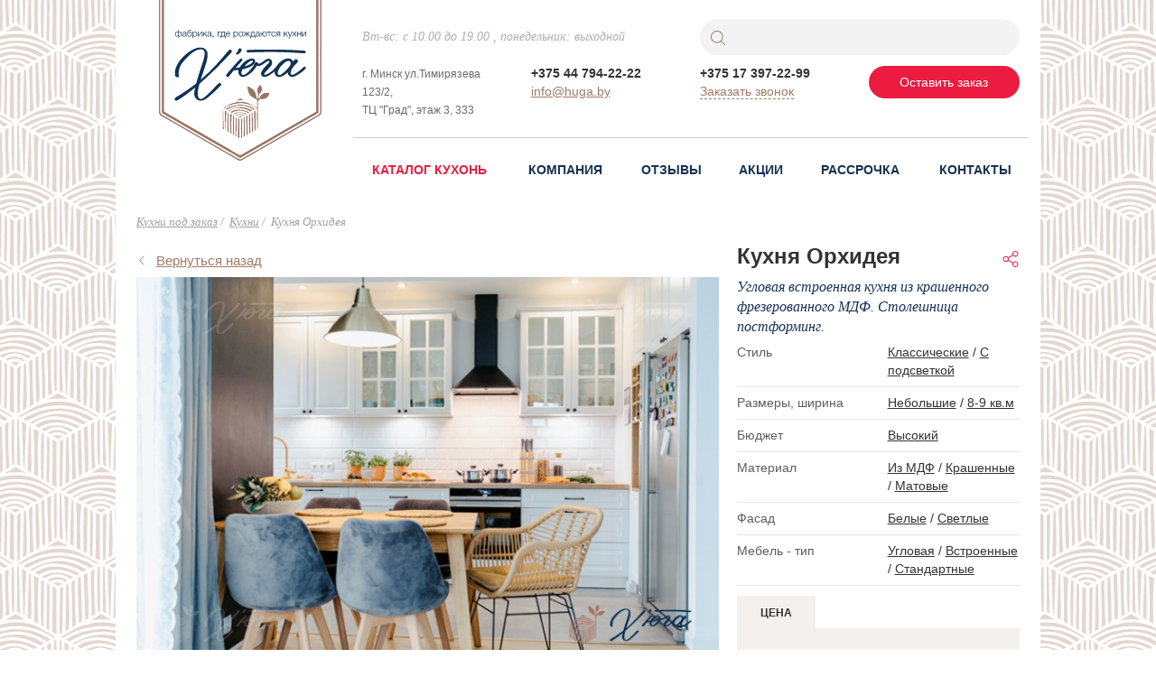

--- FILE ---
content_type: text/html; charset=UTF-8
request_url: https://huga.by/katalog/orkhideya/
body_size: 109396
content:
<!DOCTYPE html>
<html lang="ru-RU" >
	<head>
		<meta name="format-detection" content="telephone=no">
		<meta name="SKYPE_TOOLBAR" content="SKYPE_TOOLBAR_PARSER_COMPATIBLE">
		<meta name="viewport" content="width=device-width, initial-scale=1.0">
		<title>Кухня Орхидея, купить в Минске</title>
		<link rel="apple-touch-icon" sizes="180x180" href="/local/templates/hugo_copy/favicons/apple-touch-icon.png"/>
		<link rel="icon" type="image/png" sizes="32x32" href="/local/templates/hugo_copy/favicons/favicon-32x32.png"/>
		<link rel="icon" type="image/png" sizes="16x16" href="/local/templates/hugo_copy/favicons/favicon-16x16.png"/>
		<link rel="manifest" href="/local/templates/hugo_copy/favicons/manifest.json"/>
		<link rel="mask-icon" href="/local/templates/hugo_copy/favicons/safari-pinned-tab.svg" color="#5bbad5"/>
		<link rel="shortcut icon" href="/local/templates/hugo_copy/favicons/favicon.ico"/>
		<meta name="msapplication-config" content="/local/templates/hugo_copy/favicons/browserconfig.xml"/>
		<meta name="theme-color" content="#ffffff"/>
		<style>.svg-defs-container{display:none}.js-image {-webkit-transition:opacity .3s;transition:opacity .3s;opacity:0}.js-image.fade-in{opacity:1}</style>
		<meta http-equiv="Content-Type" content="text/html; charset=UTF-8" />
<meta name="keywords" content="Кухни" />
<meta name="description" content="Кухня Орхидея - Угловая встроенная кухня из крашенного фрезерованного МДФ. Столешница постформинг." />
<link rel="canonical" href="https://huga.by/katalog/orkhideya/" />
<link href="/bitrix/js/main/core/css/core.css?15440382893963" type="text/css" rel="stylesheet" />

<script type="text/javascript" data-skip-moving="true">(function(w, d, n) {var cl = "bx-core";var ht = d.documentElement;var htc = ht ? ht.className : undefined;if (htc === undefined || htc.indexOf(cl) !== -1){return;}var ua = n.userAgent;if (/(iPad;)|(iPhone;)/i.test(ua)){cl += " bx-ios";}else if (/Android/i.test(ua)){cl += " bx-android";}cl += (/(ipad|iphone|android|mobile|touch)/i.test(ua) ? " bx-touch" : " bx-no-touch");cl += w.devicePixelRatio && w.devicePixelRatio >= 2? " bx-retina": " bx-no-retina";var ieVersion = -1;if (/AppleWebKit/.test(ua)){cl += " bx-chrome";}else if ((ieVersion = getIeVersion()) > 0){cl += " bx-ie bx-ie" + ieVersion;if (ieVersion > 7 && ieVersion < 10 && !isDoctype()){cl += " bx-quirks";}}else if (/Opera/.test(ua)){cl += " bx-opera";}else if (/Gecko/.test(ua)){cl += " bx-firefox";}if (/Macintosh/i.test(ua)){cl += " bx-mac";}ht.className = htc ? htc + " " + cl : cl;function isDoctype(){if (d.compatMode){return d.compatMode == "CSS1Compat";}return d.documentElement && d.documentElement.clientHeight;}function getIeVersion(){if (/Opera/i.test(ua) || /Webkit/i.test(ua) || /Firefox/i.test(ua) || /Chrome/i.test(ua)){return -1;}var rv = -1;if (!!(w.MSStream) && !(w.ActiveXObject) && ("ActiveXObject" in w)){rv = 11;}else if (!!d.documentMode && d.documentMode >= 10){rv = 10;}else if (!!d.documentMode && d.documentMode >= 9){rv = 9;}else if (d.attachEvent && !/Opera/.test(ua)){rv = 8;}if (rv == -1 || rv == 8){var re;if (n.appName == "Microsoft Internet Explorer"){re = new RegExp("MSIE ([0-9]+[\.0-9]*)");if (re.exec(ua) != null){rv = parseFloat(RegExp.$1);}}else if (n.appName == "Netscape"){rv = 11;re = new RegExp("Trident/.*rv:([0-9]+[\.0-9]*)");if (re.exec(ua) != null){rv = parseFloat(RegExp.$1);}}}return rv;}})(window, document, navigator);</script>

<link href="/bitrix/js/ui/fonts/opensans/ui.font.opensans.css?16031088512003" type="text/css"  rel="stylesheet" />
<link href="/bitrix/js/main/popup/dist/main.popup.bundle.css?160634007026445" type="text/css"  rel="stylesheet" />
<link href="/local/templates/hugo_copy/assets/css/styles.css?1553200840159117" type="text/css"  data-template-style="true"  rel="stylesheet" />
<link href="/local/templates/hugo_copy/assets/css/custom.css?158183399618442" type="text/css"  data-template-style="true"  rel="stylesheet" />
<link href="/bitrix/templates/.default/ajax/ajax.css?1544038268448" type="text/css"  data-template-style="true"  rel="stylesheet" />
<link href="/local/components/unt/kitchen.calculator/templates/.default/style.css?15529986249519" type="text/css"  data-template-style="true"  rel="stylesheet" />






<!-- dev2fun module opengraph -->
<meta property="og:title" content="Кухня Орхидея, купить в Минске">
<meta property="og:description" content="Кухня Орхидея - Угловая встроенная кухня из крашенного фрезерованного МДФ. Столешница постформинг.">
<meta property="og:url" content="https://huga.by/katalog/orkhideya/">
<meta property="og:type" content="website">
<meta property="og:site_name" content="Кухни под заказ - Хьюга">
<meta property="og:image" content="https://huga.by/local/hugge_logo.jpg">
<!-- /dev2fun module opengraph -->

		<!-- Google Tag Manager -->
			<script data-skip-moving="true">(function(w,d,s,l,i){w[l]=w[l]||[];w[l].push({'gtm.start':new Date().getTime(),event:'gtm.js'});var f=d.getElementsByTagName(s)[0],j=d.createElement(s),dl=l!='dataLayer'?'&l='+l:'';j.async=true;j.src='https://www.googletagmanager.com/gtm.js?id='+i+dl;f.parentNode.insertBefore(j,f);})(window,document,'script','dataLayer','GTM-WZ39ZM3');</script>
		<!-- End Google Tag Manager -->
	</head>
	<body itemscope itemtype="http://schema.org/WebPage">
		<div class="svg-defs-container"><svg xmlns="http://www.w3.org/2000/svg"><symbol id="top-logo" viewBox="0 0 353.971 284.045"><path d="M349.667.805l-1.396-.807L5.69 0 4.294.814C1.646 2.35.003 5.206.003 8.266L0 178.22c0 3.07 1.65 5.93 4.31 7.463l168.376 97.213c1.306.75 2.792 1.148 4.298 1.148 1.508 0 2.997-.398 4.31-1.154l168.373-97.21c2.653-1.536 4.302-4.395 4.302-7.46V8.266c0-3.064-1.648-5.922-4.303-7.46zm1.302 177.415c0 2-1.076 3.862-2.806 4.864l-168.37 97.208c-.855.493-1.826.752-2.81.752-.982 0-1.95-.26-2.803-.75L5.81 183.087c-1.733-1-2.81-2.864-2.81-4.866L3.003 8.266c0-1.996 1.072-3.857 2.797-4.86l.7-.405L347.466 3l.698.404c1.73 1.002 2.806 2.867 2.806 4.864V178.22z" fill="#997566"/><path d="M346.66 6H7.307c-.804.47-1.303 1.337-1.303 2.266L6 178.22c0 .933.502 1.802 1.31 2.268l168.368 97.208c.397.228.85.35 1.307.35.458 0 .91-.12 1.31-.352l168.367-97.206c.806-.467 1.308-1.336 1.308-2.267V8.268c0-.932-.5-1.8-1.31-2.268zM176.985 272.4L11.24 176.708V11.237l331.492.002-.003 165.47-165.746 95.69z" fill="#997566"/><path d="M237.798 139.364c-.11-.036-2.72-.877-6.068-.877-2.648 0-5 .524-6.99 1.558-4.702 2.444-7.03 7.526-7.783 9.497-.083.048-.162.104-.233.174-.598.592-1.18 1.2-1.725 1.825.745-4.19 1.744-9.21 1.76-9.283.025-.128.023-.255.006-.378 1.595-1.32 4.693-4.34 5.52-8.49 1.106-5.536-2.293-10.79-2.438-11.01-.103-.157-.263-.265-.446-.302-.182-.036-.372 0-.527.106-.22.148-5.37 3.678-6.476 9.217-.904 4.523 1.196 8.854 2.076 10.41-.072.365-1.092 5.49-1.833 9.692-.717-.836-1.425-1.24-1.557-1.31.07-2.637-.176-9.543-4.122-15.31-4.883-7.14-13.45-9.63-13.812-9.73-.197-.057-.412-.022-.583.095-.172.117-.282.303-.302.51-.036.374-.82 9.26 4.064 16.398 4.154 6.072 10.97 8.78 13.136 9.516.103.242.283.45.534.58.02.01 2 1.06 1.908 3.986-.035.37-.062.92-.083 1.61-.042.398-.05.807-.028 1.225-.05 2.867-.03 7.102.004 10.854l-17.158-9.906c-.276.086-.58.092-.875-.01-15.068-5.287-27.925-1.687-36.287 1.48-.14.053-.283.077-.424.085l-15.266 8.813 1.793 1.035c3.68-3.017 13.08-7.992 24.99-9.926 10.8-1.753 26.893-1.454 42.43 9.812l.805-.465c.013 1.282.028 2.48.042 3.523-.43 8.497-.425 32.426.695 40.24l1.483-.856V178.7c.13-.192.205-.422.2-.67 0-.143-.185-11.042-.13-17.454.117-.225.166-.488.114-.757-.053-.274-.08-.54-.095-.806.006-.337.013-.653.02-.943.246-2.255 1.82-4.31 4.08-6.566 1.087.255 2.884.58 4.97.58 2.647 0 5-.524 6.99-1.558 5.78-3.004 7.973-9.997 8.063-10.293.114-.366-.085-.75-.447-.87z" fill="#997566"/><path d="M186.482 188.773l-1.867 1.078c.01.08.017.16.013.243-.14 3.098-.75 32.15-.907 41.155l3.106-1.792c.82-3.65.213-22.344-.086-31.56-.125-3.842-.23-7.08-.258-9.123zM172.042 222.138c-.088 4.25-.17 8.293-.158 9.803l3.886 2.245v-40.88l-3.63-2.095c.388 5.2.18 17.568-.098 30.928zM178.634 193.305v40.88l2.293-1.324c-.01-.07-.02-.138-.018-.21.093-6.137.67-33.845.882-41.17l-3.158 1.825zM168.094 185.566l2.044 1.18c3.42-2.42 8.904-2.96 13.268.496l1.995-1.152c-2.97-2.37-9.898-5.578-17.306-.524zM172.928 188.358l4.274 2.467 3.547-2.048c-2.79-1.7-5.765-1.356-7.822-.42zM162 226.235l1.974 1.14.135-9.22c.163-11.34.41-28.41.478-31.307l-2.145-1.238c-1.2 8.668-.594 38.278-.442 40.625zM169.127 189.47l-1.78-1.03c-.094 5.214-.304 19.728-.45 29.756-.076 5.25-.137 9.424-.16 10.775l2.365 1.366c.018-1.764.073-4.462.15-8.254.23-11.082.615-29.63-.084-32.26-.03-.12-.04-.237-.04-.353zM186.32 155.21l-9.118-5.265-9.893 5.712c5.546-1.15 11.963-1.637 19.01-.448zM142.064 173.844l-1.698-.98v40.88l2.815 1.625c-.37-8.293-1.054-32.5-1.286-40.832-.007-.252.06-.487.17-.694zM155.39 181.538c.19 7.015.947 37.887.072 40.922l3.692 2.132c-.216-7.533-.6-33.425.714-40.468l-4.48-2.586zM146.043 217.022l1.015.586c.123-8.74 1.165-35.35 1.428-40.055l-3.78-2.182c.432 15.43 1.096 37.554 1.337 41.652zM152.592 179.922l-1.4-.808c-.393 7.9-1.37 35.015-1.363 40.093l3.082 1.78c.472-5.14-.16-36.727-.35-40.73-.005-.116.008-.226.03-.335zM209.008 175.768l-3.23 1.865c-.19 3.284.07 10.75.346 18.64.295 8.47.6 17.176.38 21.82l3.47-2.002c-1.31-6.882-1.316-30.657-.966-40.322zM169.027 164.246c-10.815 1.755-19.186 6.08-22.82 8.685l2.972 1.716.012-.01c12.292-7.438 24.32-10.296 35.757-8.493 9.108 1.436 15.907 5.55 20.233 8.526l3.173-1.833c-14.445-9.994-29.29-10.222-39.33-8.59zM197.547 182.385l-2.55 1.472c-.134 7.06.294 32.546.98 40.316l2.323-1.342c.02-.044.036-.09.06-.135.61-2.004.013-17.227-.383-27.325-.21-5.35-.395-10.122-.43-12.985zM202.935 179.274l-2.596 1.5c-.055 2.22.167 7.913.425 14.487.58 14.775.763 22.178.55 25.832l2.258-1.304c.464-3.328.093-13.99-.236-23.417-.236-6.755-.46-13.203-.402-17.096zM192.193 185.476l-2.925 1.69c0 .01.003.023.003.036-.04 1.474.092 5.502.257 10.603.496 15.278.687 24.98.277 29.932l3.535-2.04c-.807-6.498-1.182-31.83-1.147-40.22z" fill="#997566"/><path d="M156.555 178.904l3.256 1.88c12.133-7.783 25.554-4.707 33.82.555l2.863-1.654c-7.524-4.36-25.884-11.137-39.938-.782z" fill="#997566"/><path d="M162.56 182.37l2.893 1.67c8.926-6.91 18.296-3.468 22.508.573l2.885-1.665c-4.667-2.562-16.326-7.44-28.286-.578zM151.95 176.245l1.99 1.15c16.255-12.986 38.125-3.932 45.302.704l3.26-1.884c-6.953-4.684-24.584-14.994-50.553.03z" fill="#997566"/><g><path d="M45.942 146.468c-1.284.763-2.527 1.592-3.73 2.473-1.776 1.302-2.075 3.45-1.197 4.822 1.146 1.792 3.86 1.627 5.674.54 38.688-23.188 89.527-74.864 111.677-99.394 1.72-1.904 1.57-3.803-.038-5.41-2.272-2.272-4.56-.258-5.765 1.224-28.004 34.44-59.227 67.58-106.623 95.746z" fill="#135"/><path d="M105.14 151.708c11.7-7.812 30.56-27.238 31.444-28.342 1.907-2.383.753-3.423.198-3.922-1.53-1.38-3.04-1.408-4.842-.157-4.04 2.805-29.967 34.494-37.918 32.31-6.188-1.702-5.6-11.612-5.108-15.164.877-9.24 3.954-18.444 6.62-27.283 3.45-11.446 7.81-22.667 11.04-34.167 1.922-6.842 4.717-18.593.17-24.973-2.474-3.47-5.685-5.236-11.438-5.777-2.867-.272-5.864.066-8.767.985-20.478 6.482-48.593 33.265-45.09 56.46.327 2.16 1.68 3.463 3.78 4.35 1.475.627 2.523.547 3.613-.305.383-.3 1.016-.765.426-2.937-1.617-5.948 1.085-19.054 7.307-26.823C81.243 45.166 97.774 44.71 101.89 50.99c3.423 5.223-.837 18.233-2.777 24.21-6.524 20.092-19.192 56.92-17.66 67.188 1.002 6.704 4.793 10.832 10.312 12.322 4.88 1.318 10.606-1.153 13.375-3.002zM180.786 67.607c-1.316-.645-2.712-.61-3.873.6-16.005 16.718-27.7 31.254-28.55 32.557-1.574 2.406.058 4.124 1.35 4.51 2.718.817 4.627-1.58 5.796-3.12 4.395-5.795 15.5-20.31 25.3-30.173 2.046-2.057.3-4.215-.024-4.373zM173.685 47.555c-1.135 3.59-1.963 5.434-4.213 7.91-.264.292-2.506 2.43-.784 3.1 4.55 1.77 14.114-7.602 10.287-11.603-.447-.467-1.423-.97-2.498-1.028-1.177-.06-2.388.344-2.792 1.62zM310.484 56.206c-.136.003-.273-.005-.412-.015-37.458-2.738-71.52-3.862-116.722-1.642-1.676.082-3.07-1.093-3.09-2.567-.02-1.472 1.335-2.712 3.023-2.768 43.124-1.43 92.59-.727 117.617 1.67 1.672.16 2.843 1.48 2.614 2.945-.21 1.344-1.523 2.345-3.03 2.38z" fill="#135"/><path d="M210.258 74.617c-2.416.863-3.957 4.86-4.184 5.196-5.637 9.963-22.18 28.017-26.196 19.348-3.76-8.117 18.773-32.795 23.964-26.83 1.632-1.187 2.47-1.748 2.693-3.486-2.465-1.956-5.792-1.91-8.814-1.093-8.333 2.253-14.28 7.794-19.415 14.38-2.255 2.89-3.93 6.113-4.755 9.697-1.4 6.08 1.3 10.873 5.38 12.867 6.174 3.02 16.082-3.425 22.99-9.73 3.363-3.07 11.442-12.983 11.085-18.43-.105-1.595-.588-2.688-2.747-1.917zM286.638 85.692c2.858-3.513 5.955-6.824 9.127-10.053 1.816-1.85 1.86-4.036.31-5.73-1.566-1.715-3.35-1.795-5.426-.055-.31.258-2.157 2.077-3.56 3.66-.983-2.404-2.75-4.254-4.907-5.323-4.586-2.272-10.146-.866-14.517 1.232-4.51 2.164-8.243 5.5-11.492 9.263-1.98 2.29-3.8 4.744-5.33 7.358-1.016 1.736-2.167 3.738-2.373 5.782-.506 5.044.616 10.284 5.38 12.867 2.02 1.095 4.58.942 6.956.595 3.31-.483 9.115-4.456 10.79-5.63-.085.3 13.44-12 15.042-13.968zM263.67 99.654c-8.753 6.506-13.386-3.463-1.41-17 10.64-12.03 17.106-12.067 18.973-8.927 2.395 4.026.328 8.27-5.454 14.603-5.593 6.125-9.318 9.25-12.11 11.324z" fill="#123256"/><path d="M312.502 84.28c-1.428-1.344-3.242.704-5.122 2.4-5.015 4.525-10.335 9.022-16.243 12.34-2.674 1.503-6.985 4.1-8.82.142-1.475-3.187 1.108-8.926 5.097-14.362-.06-.314-.11-.628-.15-.943-1.164-1.833-1.762-4.502-1.81-7.128-1.662 1.677-3.222 3.493-4.71 5.402-2.255 2.89-3.93 6.114-4.755 9.698-1.4 6.08 1.3 10.873 5.378 12.867 3.498 1.71 7.43.548 10.72-1.077 3.354-1.655 6.6-3.76 9.695-5.856 3.703-2.507 7.166-5.367 10.37-8.483 1.812-1.762 1.78-3.65.35-5zM162.25 92l-.297-4.764c16.56-1.032 27.118-3.976 33.44-7.05 2.37-1.152 4.144-2.322 5.416-3.417 1.368-1.178 3.802-4.014 2.342-5.006-.57-.387-2.345-.88-4.916.205l-1.59-3.772c3.135-1.406 7.694-1.44 9.89.647 1.658 1.58 2.12 3.974 1.236 6.404-2.507 6.88-15.782 14.895-45.523 16.75zM253.48 88.504c-2.08.086.537-7.236-.643-5.552-4.89 6.98-11.366 12.032-16.317 15.02-3.33 2.008-6.18 3.337-8.24 3.21-7.296-.445 12.895-15.416 14.786-22.143 1.258-4.476.154-9.084-4.374-11.21-5.09-2.392-13.015 5.424-18.187 8.31-2.89 1.612-3.825 2.483-5.815 1.295-2.215-1.322-1.29-3.805-4.432-2.82-1.47.463.905 6.54 1.44 7.106 3.412 3.482 11.55-1.605 14.586-3.875 7.862-5.878 10.793-7.048 11.458-5.18.71 1.998-2.08 4.464-3.296 5.79-1.73 1.885-4.983 5.098-8.014 8.66-11.72 13.77-2.853 17.524-1.27 18.016 9.95 3.098 29.805-16.688 28.317-16.626z" fill="#123256"/></g></symbol><symbol id="top-logo-xs" viewBox="0 0 364.7 334.1"><g><g><path fill="#113355" d="M55,44.3c0,1.7-0.4,3-1.2,4c-0.8,1-1.7,1.5-2.9,1.5c-0.6,0-1.1-0.1-1.5-0.4c-0.5-0.3-0.8-0.6-1.1-1h0v5l-1.3,0v-5c0,0,0,0,0,0c-0.2,0.4-0.6,0.8-1.1,1c-0.5,0.3-1,0.4-1.5,0.4c-1.1,0-2.1-0.5-2.9-1.5c-0.8-1-1.2-2.3-1.2-4c0-1.8,0.4-3.2,1.1-4.1c0.7-1,1.7-1.4,3-1.4c1.2,0,2,0.5,2.6,1.4h0V35h1.3v5.1h0c0.6-0.9,1.4-1.4,2.6-1.4c1.3,0,2.3,0.5,3,1.4C54.6,41.1,55,42.5,55,44.3z M47,46.4V42c0-0.6-0.2-1.2-0.7-1.6c-0.4-0.4-1-0.6-1.6-0.6c-0.9,0-1.7,0.4-2.3,1.1s-0.9,1.9-0.9,3.4c0,1.5,0.3,2.6,0.8,3.3c0.6,0.7,1.3,1.1,2.3,1.1c0.7,0,1.2-0.2,1.7-0.6C46.8,47.6,47,47.1,47,46.4z M53.7,44.3c0-1.5-0.3-2.6-0.9-3.4s-1.3-1.1-2.3-1.1c-0.6,0-1.2,0.2-1.6,0.6c-0.4,0.4-0.7,1-0.7,1.6v4.4c0,0.7,0.2,1.2,0.7,1.6c0.4,0.4,1,0.6,1.7,0.6c1,0,1.7-0.4,2.3-1.1C53.4,46.9,53.7,45.7,53.7,44.3z"></path><path fill="#113355" d="M66.1,48.4v1c-0.3,0.1-0.6,0.2-1,0.2c-0.6,0-0.9-0.2-1.1-0.5c-0.2-0.3-0.3-0.8-0.3-1.4c-0.9,1.4-2.2,2.1-3.9,2.1c-1.1,0-1.9-0.3-2.5-0.8c-0.6-0.5-0.9-1.2-0.9-2.1c0-1.9,1.3-3,3.9-3.2c0.1,0,0.3,0,0.6-0.1c0.2,0,0.4,0,0.5-0.1c0.1,0,0.3,0,0.4-0.1c0.2,0,0.3,0,0.4-0.1s0.2,0,0.3-0.1c0.1,0,0.2-0.1,0.3-0.1c0.1,0,0.2-0.1,0.2-0.1c0.1,0,0.2-0.1,0.2-0.1c0.2-0.2,0.4-0.5,0.4-1c0-0.8-0.2-1.4-0.7-1.7c-0.5-0.3-1.1-0.5-2-0.5c-0.9,0-1.6,0.2-2,0.6c-0.5,0.4-0.7,1-0.8,1.9h-1.2c0.1-1.1,0.4-2,1.2-2.6c0.7-0.6,1.7-0.9,3-0.9c1.2,0,2.1,0.3,2.8,0.8c0.7,0.5,1,1.3,1,2.2v5.7c0,0.3,0,0.5,0,0.6s0.1,0.2,0.2,0.3c0.1,0.1,0.3,0.2,0.5,0.2C65.8,48.5,66,48.5,66.1,48.4z M63.7,43.8c-0.1,0.1-0.3,0.2-0.6,0.3c-0.3,0.1-0.5,0.2-0.8,0.2c-0.2,0-0.6,0.1-1.2,0.2c-0.1,0-0.2,0-0.3,0c-0.4,0.1-0.8,0.1-1.1,0.2c-0.3,0.1-0.6,0.2-1,0.3c-0.4,0.2-0.6,0.4-0.8,0.6c-0.2,0.3-0.3,0.6-0.3,1c0,0.6,0.2,1.1,0.6,1.4c0.4,0.4,1,0.5,1.7,0.5c1,0,1.8-0.3,2.5-0.9s1-1.4,1-2.3V43.8z"></path><path fill="#113355" d="M75.5,40.4c0.9,1,1.3,2.3,1.3,3.9c0,1.6-0.4,2.9-1.3,3.9c-0.9,1-2.1,1.5-3.5,1.5c-0.9,0-1.7-0.2-2.4-0.5c-0.7-0.3-1.2-0.8-1.5-1.4c-0.4-0.6-0.6-1.3-0.8-2c-0.1-0.7-0.2-1.5-0.2-2.4c0-2.7,0.4-4.7,1.3-6c0.5-0.7,1-1.2,1.7-1.5s1.5-0.5,2.5-0.6l1-0.1c0.5,0,0.9-0.1,1.1-0.2c0.2-0.1,0.3-0.2,0.4-0.4h1.4c-0.1,0.6-0.4,1-0.8,1.2c-0.4,0.2-1.1,0.4-2,0.4l-1.5,0.1c-1.2,0.1-2.1,0.5-2.7,1.3c-0.6,0.8-1.1,2-1.3,3.6h0.1c0.4-0.7,0.9-1.3,1.6-1.7s1.5-0.6,2.3-0.6C73.5,39,74.7,39.5,75.5,40.4z M75.6,44.3c0-1.3-0.3-2.3-1-3.1S73.1,40,72,40c-1.1,0-2,0.4-2.6,1.2s-1,1.8-1,3.1c0,1.3,0.3,2.3,1,3.1c0.7,0.8,1.5,1.2,2.6,1.2c1,0,1.9-0.4,2.6-1.2C75.2,46.7,75.6,45.6,75.6,44.3z"></path><path fill="#113355" d="M80,39v2c0.8-1.5,2-2.3,3.7-2.3c1.4,0,2.6,0.5,3.4,1.5c0.9,1,1.3,2.4,1.3,4c0,1.6-0.4,3-1.3,4c-0.9,1-2,1.5-3.4,1.5c-1.8,0-3-0.8-3.7-2.3v5.8h-1.2V39H80z M86.1,41c-0.6-0.8-1.5-1.2-2.6-1.2s-2,0.4-2.6,1.2c-0.6,0.8-0.9,1.9-0.9,3.3c0,1.4,0.3,2.4,1,3.2c0.6,0.8,1.5,1.2,2.6,1.2c1.1,0,1.9-0.4,2.6-1.2c0.6-0.8,1-1.9,1-3.2C87.1,42.9,86.8,41.8,86.1,41z"></path><path fill="#113355" d="M98.9,49.4h-1.3v-8.9L92,49.4h-1.6V39h1.3v8.9l5.6-8.9h1.6V49.4z"></path><path fill="#113355"  d="M105.6,43.1l4.7,6.4h-1.6l-4-5.5l-2.1,2v3.5h-1.3V39h1.3v5.3l5.8-5.3h1.7L105.6,43.1z"></path><path fill="#113355" d="M120.6,48.4v1c-0.3,0.1-0.6,0.2-1,0.2c-0.6,0-0.9-0.2-1.1-0.5c-0.2-0.3-0.3-0.8-0.3-1.4c-0.9,1.4-2.2,2.1-3.9,2.1c-1.1,0-1.9-0.3-2.5-0.8c-0.6-0.5-0.9-1.2-0.9-2.1c0-1.9,1.3-3,3.9-3.2c0.1,0,0.3,0,0.6-0.1c0.2,0,0.4,0,0.5-0.1c0.1,0,0.3,0,0.4-0.1c0.2,0,0.3,0,0.4-0.1s0.2,0,0.3-0.1c0.1,0,0.2-0.1,0.3-0.1c0.1,0,0.2-0.1,0.2-0.1c0.1,0,0.2-0.1,0.2-0.1c0.2-0.2,0.4-0.5,0.4-1c0-0.8-0.2-1.4-0.7-1.7c-0.5-0.3-1.1-0.5-2-0.5c-0.9,0-1.6,0.2-2,0.6c-0.5,0.4-0.7,1-0.8,1.9h-1.2c0.1-1.1,0.4-2,1.2-2.6c0.7-0.6,1.7-0.9,3-0.9c1.2,0,2.1,0.3,2.8,0.8c0.7,0.5,1,1.3,1,2.2v5.7c0,0.3,0,0.5,0,0.6s0.1,0.2,0.2,0.3c0.1,0.1,0.3,0.2,0.5,0.2C120.2,48.5,120.4,48.5,120.6,48.4z M118.1,43.8c-0.1,0.1-0.3,0.2-0.6,0.3c-0.3,0.1-0.5,0.2-0.8,0.2c-0.2,0-0.6,0.1-1.2,0.2c-0.1,0-0.2,0-0.3,0c-0.4,0.1-0.8,0.1-1.1,0.2c-0.3,0.1-0.6,0.2-1,0.3c-0.4,0.2-0.6,0.4-0.8,0.6c-0.2,0.3-0.3,0.6-0.3,1c0,0.6,0.2,1.1,0.6,1.4c0.4,0.4,1,0.5,1.7,0.5c1,0,1.8-0.3,2.5-0.9s1-1.4,1-2.3V43.8z"></path><path fill="#113355"  d="M124.4,47.4v1.5c0,0.9-0.1,1.6-0.3,2.2s-0.7,1-1.4,1.2v-0.9c0.6-0.2,0.9-0.9,0.9-1.9h-0.8v-2.1H124.4z"></path><path fill="#113355" d="M140.2,40.1h-5.6v9.3h-1.3V39h6.9V40.1z"></path><path fill="#113355" d="M150.2,52.8h-1.3v-3.3h-8.4v3.3h-1.3v-4.4h1.2c1-1.8,1.4-4.4,1.4-8V39h6.8v9.3h1.5V52.8z M147.5,48.4v-8.3h-4.3v0.7c0,3.3-0.5,5.8-1.4,7.6H147.5z"></path><path fill="#113355" d="M160.3,46c-0.2,1.2-0.7,2.1-1.5,2.8s-1.8,1-3,1c-1.4,0-2.6-0.5-3.5-1.5c-0.9-1-1.3-2.3-1.3-4c0-1.6,0.4-3,1.3-4c0.9-1,2-1.6,3.4-1.6c1.5,0,2.6,0.5,3.4,1.6c0.8,1,1.2,2.3,1.2,3.9v0.4h-8c0,1.2,0.3,2.2,0.9,3c0.6,0.8,1.5,1.2,2.6,1.2c1.7,0,2.8-0.9,3.2-2.7H160.3z M159.1,43.5c-0.1-1.2-0.4-2.1-1-2.7c-0.6-0.7-1.4-1-2.4-1c-1.1,0-1.9,0.3-2.4,1c-0.5,0.7-0.9,1.6-1,2.7H159.1z"></path><path fill="#113355" d="M169,39v2c0.8-1.5,2-2.3,3.7-2.3c1.4,0,2.6,0.5,3.4,1.5c0.9,1,1.3,2.4,1.3,4c0,1.6-0.4,3-1.3,4c-0.9,1-2,1.5-3.4,1.5c-1.8,0-3-0.8-3.7-2.3v5.8h-1.2V39H169z M175.2,41c-0.6-0.8-1.5-1.2-2.6-1.2s-2,0.4-2.6,1.2c-0.6,0.8-0.9,1.9-0.9,3.3c0,1.4,0.3,2.4,1,3.2c0.6,0.8,1.5,1.2,2.6,1.2c1.1,0,1.9-0.4,2.6-1.2c0.6-0.8,1-1.9,1-3.2C176.1,42.9,175.8,41.8,175.2,41z"></path><path fill="#113355" d="M183.9,38.7c1.5,0,2.7,0.5,3.6,1.5c0.9,1,1.3,2.4,1.3,4.1c0,1.7-0.4,3-1.3,4c-0.9,1-2.1,1.5-3.6,1.5c-1.5,0-2.7-0.5-3.6-1.5c-0.9-1-1.3-2.3-1.3-4c0-1.7,0.4-3,1.3-4C181.1,39.2,182.4,38.7,183.9,38.7z M186.5,41c-0.7-0.8-1.5-1.2-2.7-1.2c-1.1,0-2,0.4-2.7,1.2s-1,1.9-1,3.2c0,1.4,0.3,2.5,1,3.3c0.7,0.8,1.6,1.2,2.7,1.2c1.1,0,2-0.4,2.6-1.2c0.6-0.8,1-1.9,1-3.2C187.5,42.9,187.2,41.8,186.5,41z"></path><path fill="#113355" d="M194.4,44.2l-3.9,5.2H189l4.5-6.1l-4.1-4.3h1.7l4.8,5.3V39h1.3v5.3l4.8-5.3h1.7l-4.1,4.3l4.5,6.1h-1.6l-3.9-5.2l-1.6,1.6v3.6H196v-3.6L194.4,44.2z"></path><path fill="#113355" d="M215.2,52.8h-1.3v-3.3h-8.4v3.3h-1.3v-4.4h1.2c1-1.8,1.4-4.4,1.4-8V39h6.8v9.3h1.5V52.8z M212.5,48.4v-8.3h-4.3v0.7c0,3.3-0.5,5.8-1.4,7.6H212.5z"></path><path fill="#113355" d="M225.8,48.4v1c-0.3,0.1-0.6,0.2-1,0.2c-0.6,0-0.9-0.2-1.1-0.5c-0.2-0.3-0.3-0.8-0.3-1.4c-0.9,1.4-2.2,2.1-3.9,2.1c-1.1,0-1.9-0.3-2.5-0.8c-0.6-0.5-0.9-1.2-0.9-2.1c0-1.9,1.3-3,3.9-3.2c0.1,0,0.3,0,0.6-0.1c0.2,0,0.4,0,0.5-0.1c0.1,0,0.3,0,0.4-0.1c0.2,0,0.3,0,0.4-0.1s0.2,0,0.3-0.1c0.1,0,0.2-0.1,0.3-0.1c0.1,0,0.2-0.1,0.2-0.1c0.1,0,0.2-0.1,0.2-0.1c0.2-0.2,0.4-0.5,0.4-1c0-0.8-0.2-1.4-0.7-1.7c-0.5-0.3-1.1-0.5-2-0.5c-0.9,0-1.6,0.2-2,0.6c-0.5,0.4-0.7,1-0.8,1.9h-1.2c0.1-1.1,0.4-2,1.2-2.6c0.7-0.6,1.7-0.9,3-0.9c1.2,0,2.1,0.3,2.8,0.8c0.7,0.5,1,1.3,1,2.2v5.7c0,0.3,0,0.5,0,0.6s0.1,0.2,0.2,0.3c0.1,0.1,0.3,0.2,0.5,0.2C225.5,48.5,225.6,48.5,225.8,48.4z M223.3,43.8c-0.1,0.1-0.3,0.2-0.6,0.3c-0.3,0.1-0.5,0.2-0.8,0.2c-0.2,0-0.6,0.1-1.2,0.2c-0.1,0-0.2,0-0.3,0c-0.4,0.1-0.8,0.1-1.1,0.2c-0.3,0.1-0.6,0.2-1,0.3c-0.4,0.2-0.6,0.4-0.8,0.6c-0.2,0.3-0.3,0.6-0.3,1c0,0.6,0.2,1.1,0.6,1.4c0.4,0.4,1,0.5,1.7,0.5c1,0,1.8-0.3,2.5-0.9s1-1.4,1-2.3V43.8z"></path><path fill="#113355" d="M235.7,38.7c1.5,0,2.7,0.5,3.6,1.5c0.9,1,1.3,2.4,1.3,4.1c0,1.7-0.4,3-1.3,4c-0.9,1-2.1,1.5-3.6,1.5c-1.5,0-2.7-0.5-3.5-1.4c-0.9-0.9-1.4-2.2-1.4-3.8h-2.4v4.9h-1.3V39h1.3v4.4h2.4c0.1-1.5,0.7-2.6,1.5-3.5C233.2,39.2,234.3,38.7,235.7,38.7z M238.4,41c-0.7-0.8-1.5-1.2-2.7-1.2c-1.1,0-2,0.4-2.7,1.2s-1,1.9-1,3.2c0,1.4,0.3,2.5,1,3.3c0.7,0.8,1.6,1.2,2.7,1.2c1.1,0,2-0.4,2.6-1.2c0.6-0.8,1-1.9,1-3.2C239.3,42.9,239,41.8,238.4,41z"></path><path fill="#113355" d="M250,40.1h-3.9v9.3h-1.3v-9.3H241V39h9V40.1z"></path><path fill="#113355" d="M259.6,45.7c-0.2,1.2-0.6,2.2-1.4,2.9c-0.8,0.7-1.8,1.1-3,1.1c-1.5,0-2.6-0.5-3.5-1.5c-0.9-1-1.3-2.3-1.3-3.9c0-1.7,0.4-3.1,1.3-4.1c0.9-1,2.1-1.5,3.5-1.5c1.2,0,2.2,0.3,2.9,1c0.8,0.6,1.2,1.5,1.3,2.6h-1.3c-0.3-1.7-1.3-2.5-3-2.5c-1.1,0-2,0.4-2.6,1.2c-0.6,0.8-1,1.9-1,3.3c0,1.4,0.3,2.4,0.9,3.3c0.6,0.8,1.5,1.2,2.5,1.2c0.9,0,1.6-0.3,2.1-0.8c0.6-0.5,0.9-1.3,1-2.2H259.6z"></path><path fill="#113355" d="M269.4,49.4h-1.3v-4.4h-2.6l-3.7,4.4h-1.7l3.9-4.4c-0.9-0.1-1.7-0.4-2.3-0.9c-0.6-0.5-0.8-1.2-0.8-2.1c0-0.9,0.3-1.6,0.9-2.2c0.6-0.5,1.3-0.8,2.3-0.8h5.3V49.4z M268.1,40.1h-3.7c-0.7,0-1.2,0.2-1.6,0.5c-0.4,0.3-0.6,0.8-0.6,1.4c0,0.6,0.2,1.1,0.6,1.4c0.4,0.3,0.9,0.5,1.6,0.5h3.7V40.1z"></path><path fill="#113355"  d="M281.8,43.1l4.7,6.4h-1.6l-4-5.5l-2.1,2v3.5h-1.3V39h1.3v5.3l5.8-5.3h1.7L281.8,43.1z"></path><path fill="#113355" d="M295.7,39l-4.1,10.8c-0.5,1.4-1,2.3-1.3,2.8c-0.4,0.5-1,0.8-1.7,0.8c-0.3,0-0.7,0-1.1-0.1v-1.1c0.4,0.1,0.7,0.1,0.9,0.1c0.5,0,0.9-0.2,1.2-0.6c0.3-0.4,0.6-1,0.9-2c0.1-0.2,0.1-0.3,0.2-0.4L286.4,39h1.4l2.8,7.2c0.1,0.3,0.3,0.9,0.6,1.8c0.4-1.1,0.6-1.8,0.6-2l2.6-7H295.7z"></path><path fill="#113355" d="M305.1,39l-3.7,4.9l4.1,5.6h-1.6l-2.8-3.8c0-0.1-0.1-0.1-0.2-0.2c-0.1-0.1-0.1-0.2-0.2-0.3c-0.1-0.1-0.1-0.2-0.2-0.3c-0.1,0.2-0.3,0.5-0.5,0.8l-2.8,3.8h-1.5l4-5.5l-3.7-4.9h1.6l2.3,3c0.1,0.1,0.2,0.3,0.3,0.5c0.1,0.2,0.2,0.4,0.3,0.5c0.4-0.6,0.6-0.9,0.7-1l2.3-3H305.1z"></path><path fill="#113355" d="M315.2,49.4H314v-4.9H308v4.9h-1.3V39h1.3v4.4h5.9V39h1.3V49.4z"></path><path fill="#113355" d="M326.1,49.4h-1.3v-8.9l-5.6,8.9h-1.6V39h1.3v8.9l5.6-8.9h1.6V49.4z"></path></g><g><g><path fill="#997566" d="M355,5.8L353.6,5L11.1,5L9.7,5.8C7,7.4,5.4,10.2,5.4,13.3l0,210c0,3.1,1.7,5.9,4.3,7.5l168.4,97.2c1.3,0.8,2.8,1.1,4.3,1.1c1.5,0,3-0.4,4.3-1.2L355,230.7c2.7-1.5,4.3-4.4,4.3-7.5l0-210C359.3,10.2,357.7,7.4,355,5.8z M356.3,223.3c0,2-1.1,3.9-2.8,4.9l-168.4,97.2c-0.9,0.5-1.8,0.8-2.8,0.8c-1,0-2-0.3-2.8-0.7L11.2,228.1c-1.7-1-2.8-2.9-2.8-4.9l0-210c0-2,1.1-3.9,2.8-4.9L11.9,8l341,0l0.7,0.4c1.7,1,2.8,2.9,2.8,4.9L356.3,223.3z"></path></g></g><g><path fill="#997566" d="M352,11L12.7,11c-0.8,0.5-1.3,1.3-1.3,2.3l0,210c0,0.9,0.5,1.8,1.3,2.3L181,322.7c0.4,0.2,0.8,0.3,1.3,0.3s0.9-0.1,1.3-0.4L352,225.5c0.8-0.5,1.3-1.3,1.3-2.3l0-210C353.3,12.4,352.8,11.5,352,11z M182.4,317.4L16.6,221.7l0-205.5l331.5,0l0,205.5L182.4,317.4z"></path></g><g><g><path fill="#997566" d="M246.1,181.4c-0.1,0-2.8-0.9-6.4-0.9c-2.8,0-5.2,0.5-7.3,1.6c-4.9,2.6-7.4,7.9-8.2,10c-0.1,0.1-0.2,0.1-0.2,0.2c-0.6,0.6-1.2,1.3-1.8,1.9c0.8-4.4,1.8-9.6,1.8-9.7c0-0.1,0-0.3,0-0.4c1.7-1.4,4.9-4.5,5.8-8.9c1.2-5.8-2.4-11.3-2.6-11.5c-0.1-0.2-0.3-0.3-0.5-0.3c-0.2,0-0.4,0-0.6,0.1c-0.2,0.2-5.6,3.9-6.8,9.7c-0.9,4.7,1.3,9.3,2.2,10.9c-0.1,0.4-1.1,5.8-1.9,10.2c-0.8-0.9-1.5-1.3-1.6-1.4c0.1-2.8-0.2-10-4.3-16c-5.1-7.5-14.1-10.1-14.5-10.2c-0.2-0.1-0.4,0-0.6,0.1c-0.2,0.1-0.3,0.3-0.3,0.5c0,0.4-0.9,9.7,4.3,17.2c4.4,6.4,11.5,9.2,13.8,10c0.1,0.3,0.3,0.5,0.6,0.6c0,0,2.1,1.1,2,4.2c0,0.4-0.1,1-0.1,1.7c0,0.4-0.1,0.8,0,1.3c-0.1,3,0,7.4,0,11.4l-18-10.4c-0.3,0.1-0.6,0.1-0.9,0c-15.8-5.5-29.3-1.8-38,1.6c-0.1,0.1-0.3,0.1-0.4,0.1l-16,9.2l1.9,1.1c3.9-3.2,13.7-8.4,26.2-10.4c11.3-1.8,28.2-1.5,44.5,10.3l0.8-0.5c0,1.3,0,2.6,0,3.7c-0.5,8.9-0.4,34,0.7,42.2l1.6-0.9l0-36.7c0.1-0.2,0.2-0.4,0.2-0.7c0-0.1-0.2-11.6-0.1-18.3c0.1-0.2,0.2-0.5,0.1-0.8c-0.1-0.3-0.1-0.6-0.1-0.8c0-0.4,0-0.7,0-1c0.3-2.4,1.9-4.5,4.3-6.9c1.1,0.3,3,0.6,5.2,0.6c2.8,0,5.2-0.5,7.3-1.6c6.1-3.1,8.4-10.5,8.4-10.8C246.7,181.9,246.4,181.5,246.1,181.4z"></path></g><g><path fill="#997566" d="M192.3,233.2l-2,1.1c0,0.1,0,0.2,0,0.3c-0.1,3.2-0.8,33.7-1,43.1l3.3-1.9c0.9-3.8,0.2-23.4-0.1-33.1C192.4,238.7,192.3,235.3,192.3,233.2z"></path></g><g><path fill="#997566"  d="M177.2,268.1c-0.1,4.5-0.2,8.7-0.2,10.3l4.1,2.4v-42.8l-3.8-2.2C177.7,241.2,177.5,254.1,177.2,268.1z"></path></g><g><path fill="#997566"  d="M184.1,237.9v42.8l2.4-1.4c0-0.1,0-0.1,0-0.2c0.1-6.4,0.7-35.5,0.9-43.1L184.1,237.9z"></path></g><g><path fill="#997566"  d="M173,229.8l2.1,1.2c3.6-2.5,9.3-3.1,13.9,0.5l2.1-1.2C188.1,227.9,180.8,224.5,173,229.8z"></path></g><g><path fill="#997566"  d="M178.1,232.7l4.5,2.6l3.7-2.1C183.4,231.4,180.3,231.8,178.1,232.7z"></path></g><g><path fill="#997566" d="M166.7,272.4l2.1,1.2c0-2.1,0.1-5.6,0.1-9.7c0.2-11.9,0.4-29.8,0.5-32.8l-2.2-1.3C165.9,238.9,166.5,270,166.7,272.4z"></path></g><g><path fill="#997566" d="M174.1,233.9l-1.9-1.1c-0.1,5.5-0.3,20.7-0.5,31.2c-0.1,5.5-0.1,9.9-0.2,11.3l2.5,1.4c0-1.8,0.1-4.7,0.2-8.6c0.2-11.6,0.6-31-0.1-33.8C174.1,234.2,174.1,234,174.1,233.9z"></path></g><g><path fill="#997566" d="M192.1,198l-9.6-5.5l-10.4,6C178,197.3,184.7,196.8,192.1,198z"></path></g><g><path fill="#997566"  d="M145.8,217.5l-1.8-1v42.8l2.9,1.7c-0.4-8.7-1.1-34.1-1.3-42.8C145.6,218,145.6,217.8,145.8,217.5z"></path></g><g><path fill="#997566"  d="M159.7,225.6c0.2,7.4,1,39.7,0.1,42.9l3.9,2.2c-0.2-7.9-0.6-35,0.7-42.4L159.7,225.6z"></path></g><g><path fill="#997566"  d="M149.9,262.8l1.1,0.6c0.1-9.2,1.2-37,1.5-42l-4-2.3C149,235.3,149.7,258.5,149.9,262.8z"></path></g><g><path fill="#997566" d="M156.8,223.9l-1.5-0.8c-0.4,8.3-1.4,36.7-1.4,42l3.2,1.9c0.5-5.4-0.2-38.5-0.4-42.7C156.8,224.1,156.8,224,156.8,223.9z"></path></g><g><path fill="#997566" d="M215.9,219.6l-3.4,2c-0.2,3.4,0.1,11.3,0.4,19.5c0.3,8.9,0.6,18,0.4,22.9l3.6-2.1C215.5,254.6,215.5,229.7,215.9,219.6z"></path></g><g><path fill="#997566" d="M174,207.5c-11.3,1.8-20.1,6.4-23.9,9.1l3.1,1.8c0,0,0,0,0,0c12.9-7.8,25.5-10.8,37.5-8.9c9.5,1.5,16.7,5.8,21.2,8.9l3.3-1.9C200.1,206,184.5,205.8,174,207.5z"></path></g><g><path fill="#997566" d="M203.9,226.5l-2.7,1.5c-0.1,7.4,0.3,34.1,1,42.2l2.4-1.4c0,0,0-0.1,0.1-0.1c0.6-2.1,0-18.1-0.4-28.6C204.1,234.5,203.9,229.5,203.9,226.5z"></path></g><g><path fill="#997566" d="M209.5,223.2l-2.7,1.6c-0.1,2.3,0.2,8.3,0.4,15.2c0.6,15.5,0.8,23.2,0.6,27.1l2.4-1.4c0.5-3.5,0.1-14.7-0.2-24.5C209.7,234.1,209.5,227.3,209.5,223.2z"></path></g><g><path fill="#997566" d="M198.3,229.7l-3.1,1.8c0,0,0,0,0,0c0,1.5,0.1,5.8,0.3,11.1c0.5,16,0.7,26.2,0.3,31.4l3.7-2.1C198.6,265.1,198.2,238.5,198.3,229.7z"></path></g><g><path fill="#997566"  d="M160.9,222.8l3.4,2c12.7-8.2,26.8-4.9,35.4,0.6l3-1.7C194.9,219.1,175.7,212,160.9,222.8z"></path></g><g><path fill="#997566"  d="M167.2,226.5l3,1.8c9.4-7.2,19.2-3.6,23.6,0.6l3-1.7C192,224.4,179.8,219.3,167.2,226.5z"></path></g><g><path fill="#997566"  d="M156.1,220.1l2.1,1.2c17-13.6,39.9-4.1,47.5,0.7l3.4-2C201.8,215.1,183.3,204.3,156.1,220.1z"></path></g></g><g><g><g><path fill="#113355" d="M45,188.9c-1.3,0.8-2.6,1.7-3.9,2.6c-1.9,1.4-2.2,3.6-1.3,5.1c1.2,1.9,4,1.7,5.9,0.6c40.5-24.3,93.8-78.4,117-104.1c1.8-2,1.6-4,0-5.7c-2.4-2.4-4.8-0.3-6,1.3C127.4,124.6,94.7,159.3,45,188.9z"></path></g></g><g><g><path fill="#113355" d="M107.1,194.3c12.3-8.2,32-28.5,32.9-29.7c2-2.5,0.8-3.6,0.2-4.1c-1.6-1.4-3.2-1.5-5.1-0.2c-4.2,2.9-31.4,36.1-39.7,33.9c-6.5-1.8-5.9-12.2-5.4-15.9c0.9-9.7,4.1-19.3,6.9-28.6c3.6-12,8.2-23.7,11.6-35.8c2-7.2,4.9-19.5,0.2-26.2c-2.6-3.6-6-5.5-12-6.1c-3-0.3-6.1,0.1-9.2,1c-21.5,6.8-50.9,34.9-47.2,59.2c0.3,2.3,1.8,3.6,4,4.6c1.5,0.7,2.6,0.6,3.8-0.3c0.4-0.3,1.1-0.8,0.4-3.1c-1.7-6.2,1.1-20,7.7-28.1C82,82.7,99.4,82.2,103.7,88.8c3.6,5.5-0.9,19.1-2.9,25.4c-6.8,21.1-20.1,59.6-18.5,70.4c1,7,5,11.3,10.8,12.9C98.2,198.9,104.2,196.3,107.1,194.3z"></path></g></g><g><path fill="#113355" d="M186.3,106.2c-1.4-0.7-2.8-0.6-4.1,0.6c-16.8,17.5-29,32.7-29.9,34.1c-1.6,2.5,0.1,4.3,1.4,4.7c2.8,0.9,4.8-1.7,6.1-3.3c4.6-6.1,16.2-21.3,26.5-31.6C188.5,108.7,186.7,106.4,186.3,106.2z"></path></g><g><g><path fill="#113355" d="M178.9,85.2c-1.2,3.8-2.1,5.7-4.4,8.3c-0.3,0.3-2.6,2.5-0.8,3.2c4.8,1.9,14.8-8,10.8-12.2c-0.5-0.5-1.5-1-2.6-1.1C180.6,83.5,179.3,83.9,178.9,85.2z"></path></g></g><g><g><path fill="#113355" d="M322.2,94.3c-0.1,0-0.3,0-0.4,0c-39.2-2.9-74.9-4-122.3-1.7c-1.8,0.1-3.2-1.1-3.2-2.7c0-1.5,1.4-2.8,3.2-2.9c45.2-1.5,97-0.8,123.2,1.8c1.8,0.2,3,1.5,2.7,3.1C325.2,93.2,323.8,94.2,322.2,94.3z"></path></g></g><g><g><g><g><path fill="#123256" d="M217.2,113.6c-2.5,0.9-4.1,5.1-4.4,5.4c-5.9,10.4-23.2,29.4-27.4,20.3c-3.9-8.5,19.7-34.4,25.1-28.1c1.7-1.2,2.6-1.8,2.8-3.7c-2.6-2-6.1-2-9.2-1.1c-8.7,2.4-15,8.2-20.3,15.1c-2.4,3-4.1,6.4-5,10.2c-1.5,6.4,1.4,11.4,5.6,13.5c6.5,3.2,16.9-3.6,24.1-10.2c3.5-3.2,12-13.6,11.6-19.3C220,113.9,219.5,112.8,217.2,113.6z"></path></g></g></g></g><g><path fill="#123256" d="M297.2,125.2c3-3.7,6.2-7.1,9.6-10.5c1.9-1.9,1.9-4.2,0.3-6c-1.6-1.8-3.5-1.9-5.7-0.1c-0.3,0.3-2.3,2.2-3.7,3.8c-1-2.5-2.9-4.5-5.1-5.6c-4.8-2.4-10.6-0.9-15.2,1.3c-4.7,2.3-8.6,5.8-12,9.7c-2.1,2.4-4,5-5.6,7.7c-1.1,1.8-2.3,3.9-2.5,6.1c-0.5,5.3,0.6,10.8,5.6,13.5c2.1,1.1,4.8,1,7.3,0.6c3.5-0.5,9.6-4.7,11.3-5.9C281.4,140.1,295.6,127.2,297.2,125.2z M273.2,139.8c-9.2,6.8-14-3.6-1.5-17.8c11.1-12.6,17.9-12.6,19.9-9.4c2.5,4.2,0.3,8.7-5.7,15.3C280,134.4,276.1,137.6,273.2,139.8z"></path></g><g><path fill="#123256" d="M324.3,123.7c-1.5-1.4-3.4,0.7-5.4,2.5c-5.3,4.7-10.8,9.5-17,12.9c-2.8,1.6-7.3,4.3-9.2,0.1c-1.5-3.3,1.2-9.4,5.3-15c-0.1-0.3-0.1-0.7-0.2-1c-1.2-1.9-1.8-4.7-1.9-7.5c-1.7,1.8-3.4,3.7-4.9,5.7c-2.4,3-4.1,6.4-5,10.2c-1.5,6.4,1.4,11.4,5.6,13.5c3.7,1.8,7.8,0.6,11.2-1.1c3.5-1.7,6.9-3.9,10.2-6.1c3.9-2.6,7.5-5.6,10.9-8.9C325.9,127.1,325.8,125.1,324.3,123.7z"></path></g><g><g><path fill="#123256" d="M166.9,131.8l-0.3-5c17.4-1.1,28.4-4.2,35-7.4c2.5-1.2,4.3-2.4,5.7-3.6c1.4-1.2,4-4.2,2.5-5.2c-0.6-0.4-2.5-0.9-5.2,0.2l-1.7-4c3.3-1.5,8.1-1.5,10.4,0.7c1.7,1.7,2.2,4.2,1.3,6.7C212,121.4,198.1,129.8,166.9,131.8z"></path></g></g><g><path fill="#123256" d="M262.5,128.1c-2.2,0.1,0.6-7.6-0.7-5.8c-5.1,7.3-11.9,12.6-17.1,15.7c-3.5,2.1-6.5,3.5-8.6,3.4c-7.6-0.5,13.5-16.2,15.5-23.2c1.3-4.7,0.2-9.5-4.6-11.7c-5.3-2.5-13.6,5.7-19.1,8.7c-3,1.7-4,2.6-6.1,1.4c-2.3-1.4-1.4-4-4.6-3c-1.5,0.5,0.9,6.9,1.5,7.4c3.6,3.6,12.1-1.7,15.3-4.1c8.2-6.2,11.3-7.4,12-5.4c0.7,2.1-2.2,4.7-3.5,6.1c-1.8,2-5.2,5.3-8.4,9.1c-12.3,14.4-3,18.4-1.3,18.9C243.3,148.8,264.1,128.1,262.5,128.1z"></path></g></g></g></symbol><symbol id="mono-logo"  viewBox="0 0 353.971 324.05"><path d="M49.633 39.226c0 1.69-.39 3.027-1.165 4.014-.777.987-1.74 1.48-2.89 1.48-.554 0-1.067-.13-1.54-.385-.473-.257-.83-.595-1.074-1.014h-.04v4.99l-1.277-.02v-4.97c0 .02-.014.02-.04 0-.244.42-.603.76-1.075 1.02-.474.26-.986.39-1.54.39-1.15 0-2.112-.49-2.89-1.48-.777-.98-1.165-2.32-1.165-4.01 0-1.79.357-3.17 1.074-4.13.72-.95 1.72-1.43 3-1.43 1.18 0 2.05.48 2.6 1.42h.04V30h1.28v5.09h.04c.56-.947 1.42-1.42 2.6-1.42 1.29 0 2.29.48 3 1.44.72.96 1.08 2.337 1.08 4.134zm-7.987 2.15v-4.42c0-.648-.224-1.182-.67-1.602-.445-.418-.992-.628-1.642-.628-.92 0-1.67.372-2.25 1.115-.58.75-.87 1.88-.87 3.39 0 1.49.275 2.6.83 3.33.554.73 1.31 1.1 2.27 1.1.662 0 1.217-.21 1.663-.63.446-.42.67-.96.67-1.64zm6.71-2.15c0-1.514-.29-2.642-.872-3.385-.58-.74-1.33-1.11-2.25-1.11-.648 0-1.196.21-1.642.63-.446.42-.67.96-.67 1.6v4.42c0 .68.224 1.22.67 1.64.445.42 1 .63 1.662.63.96 0 1.716-.36 2.27-1.09.555-.73.832-1.83.832-3.32zm12.384 4.156v.973c-.31.108-.648.163-1.013.163-.554 0-.92-.17-1.094-.507-.176-.33-.264-.8-.264-1.39-.88 1.39-2.19 2.09-3.94 2.09-1.07 0-1.9-.25-2.51-.77-.6-.51-.9-1.23-.9-2.15 0-1.87 1.29-2.95 3.87-3.22.13-.01.32-.03.56-.05.24-.02.42-.04.53-.05l.44-.05c.18-.02.31-.04.4-.05.09-.01.2-.03.32-.06.13-.02.23-.05.3-.08l.23-.09c.08-.03.15-.07.22-.11.24-.16.36-.49.36-.99 0-.82-.23-1.4-.69-1.74-.46-.33-1.14-.5-2.03-.5-.88 0-1.55.2-2.02.6-.46.4-.74 1.02-.82 1.86h-1.2c.05-1.12.45-1.99 1.18-2.59.73-.61 1.73-.91 3.02-.91 1.19 0 2.12.26 2.81.77.68.51 1.02 1.26 1.02 2.23v5.67c0 .27 0 .46.02.58.01.11.07.22.17.32s.26.16.49.16c.17 0 .33-.02.48-.06zm-2.43-4.643c-.122.13-.32.24-.6.33-.276.09-.53.15-.76.19-.23.04-.62.09-1.175.16-.136.01-.237.02-.305.04-.433.05-.787.11-1.064.18-.276.07-.595.18-.952.33-.358.15-.63.37-.81.65-.184.27-.275.61-.275 1.02 0 .6.21 1.09.64 1.45.43.35 1.01.53 1.74.53.98 0 1.82-.3 2.51-.89.69-.59 1.03-1.36 1.03-2.32v-1.7zm11.858-3.36c.865.96 1.298 2.26 1.298 3.9 0 1.63-.446 2.95-1.338 3.94-.892.99-2.062 1.49-3.507 1.49-.91 0-1.7-.18-2.36-.52-.65-.35-1.16-.83-1.51-1.44-.35-.62-.6-1.28-.75-1.99-.15-.71-.22-1.5-.22-2.36 0-2.69.43-4.71 1.3-6.04.46-.71 1.02-1.22 1.69-1.55.66-.33 1.5-.52 2.52-.59l.98-.06c.52-.03.88-.08 1.08-.17.2-.08.34-.21.43-.39h1.42c-.11.59-.37 1-.78 1.23-.41.23-1.09.38-2.04.44l-1.54.1c-1.18.08-2.08.51-2.71 1.29-.63.77-1.06 1.97-1.29 3.57h.06c.35-.7.88-1.27 1.57-1.7.7-.43 1.47-.65 2.3-.65 1.42 0 2.56.49 3.43 1.45zm.02 3.9c0-1.26-.33-2.29-.993-3.08-.662-.8-1.5-1.2-2.514-1.2-1.08 0-1.95.38-2.62 1.16-.67.77-1 1.81-1 3.11 0 1.28.34 2.33 1.01 3.14.67.81 1.53 1.21 2.57 1.21 1.04 0 1.9-.41 2.57-1.22.67-.81 1-1.86 1-3.14zm4.42-5.29V36c.756-1.54 2-2.31 3.73-2.31 1.42 0 2.556.507 3.414 1.52.858 1.014 1.287 2.36 1.287 4.035 0 1.65-.43 2.977-1.28 3.983-.85 1.006-1.98 1.51-3.39 1.51-1.76 0-2.99-.75-3.69-2.25v5.817h-1.23v-14.31h1.15zm6.172 1.97c-.643-.82-1.51-1.23-2.605-1.23s-1.956.4-2.584 1.19c-.62.8-.94 1.89-.94 3.28 0 1.36.32 2.44.97 3.24.65.79 1.51 1.19 2.61 1.19 1.07 0 1.92-.41 2.57-1.21.64-.81.97-1.88.97-3.22 0-1.37-.32-2.46-.96-3.28zm12.72 8.45h-1.276v-8.92l-5.636 8.92h-1.58V33.99h1.275v8.92l5.636-8.92h1.58v10.42zm6.75-6.37l4.704 6.36h-1.602l-4.034-5.5-2.13 1.97v3.53h-1.276V33.99h1.277v5.33l5.79-5.33h1.7l-4.44 4.056zm14.94 5.33v.97c-.31.11-.648.16-1.014.16-.554 0-.92-.17-1.094-.51-.176-.34-.264-.8-.264-1.4-.88 1.39-2.19 2.09-3.933 2.09-1.068 0-1.902-.26-2.504-.77-.6-.52-.9-1.23-.9-2.15 0-1.88 1.29-2.95 3.87-3.22.14-.02.33-.03.57-.05.25-.02.43-.04.54-.06l.45-.05c.19-.02.32-.04.41-.05l.33-.06c.13-.03.23-.06.31-.08l.23-.09c.08-.04.16-.07.23-.11.24-.17.37-.5.37-1 0-.83-.23-1.41-.69-1.75-.46-.34-1.13-.51-2.02-.51-.88 0-1.55.2-2.02.6-.47.4-.74 1.02-.82 1.85H106c.056-1.12.448-1.99 1.178-2.6.73-.61 1.737-.92 3.022-.92 1.19 0 2.122.25 2.805.77.682.51 1.022 1.25 1.022 2.23v5.67c0 .27.006.46.02.57.014.12.07.23.173.33.1.1.27.16.5.16.178 0 .34-.02.488-.06zm-2.432-4.64c-.12.13-.32.24-.598.33-.277.09-.53.15-.76.19-.23.04-.622.09-1.176.16-.136.01-.237.02-.305.04-.44.05-.79.11-1.07.18-.28.07-.6.18-.95.33-.36.15-.63.37-.81.65-.19.27-.28.61-.28 1.02 0 .61.21 1.09.65 1.45.43.35 1.01.53 1.74.53.98 0 1.82-.3 2.51-.88.69-.59 1.03-1.36 1.03-2.32v-1.7zm6.262 3.59v1.5c0 .9-.114 1.62-.344 2.17s-.71.96-1.438 1.22v-.85c.594-.25.898-.89.912-1.95h-.79v-2.09h1.66zm15.834-7.25h-5.636v9.34h-1.277V33.99h6.92v1.076zm9.994 12.67h-1.277v-3.33h-8.39v3.32h-1.27v-4.4h1.24c.96-1.77 1.44-4.44 1.44-8.01v-1.33h6.81v9.34h1.46v4.4zm-2.737-4.4v-8.27h-4.29v.69c0 3.27-.45 5.79-1.36 7.58h5.66zm12.84-2.35c-.23 1.17-.73 2.09-1.5 2.76-.77.67-1.75 1-2.96 1-1.44 0-2.6-.5-3.47-1.48-.87-.99-1.31-2.31-1.31-3.96s.44-3 1.33-4.05c.89-1.05 2.03-1.57 3.44-1.57 1.48 0 2.61.52 3.4 1.56s1.19 2.33 1.19 3.87v.36H147c0 1.2.294 2.2.882 3.01.586.8 1.47 1.2 2.644 1.2 1.716 0 2.777-.91 3.183-2.74h1.23zm-1.17-2.52c-.06-1.16-.4-2.07-.99-2.73s-1.38-.99-2.35-.99c-1.05 0-1.85.34-2.4 1.03-.54.69-.89 1.58-1.02 2.67h6.77zm9.87-4.48V36c.76-1.54 2-2.31 3.73-2.31 1.42 0 2.56.507 3.42 1.52.86 1.014 1.29 2.36 1.29 4.035 0 1.65-.42 2.977-1.27 3.983-.85 1.007-1.98 1.51-3.38 1.51-1.75 0-2.98-.75-3.69-2.25v5.818h-1.24v-14.31h1.16zm6.18 1.98c-.64-.82-1.51-1.23-2.6-1.23s-1.95.4-2.58 1.2c-.63.8-.94 1.89-.94 3.28 0 1.37.32 2.45.97 3.24.65.8 1.51 1.19 2.61 1.19 1.07 0 1.92-.4 2.57-1.21.64-.81.96-1.88.96-3.22 0-1.37-.32-2.46-.96-3.27zm8.69-2.28c1.5 0 2.69.5 3.58 1.5.89 1 1.33 2.35 1.33 4.05 0 1.69-.44 3.02-1.31 4-.88.98-2.07 1.47-3.59 1.47-1.51 0-2.72-.5-3.62-1.49-.9-1-1.35-2.34-1.35-4.03 0-1.68.45-3.02 1.35-4.02.9-1 2.11-1.5 3.62-1.5zm2.64 2.28c-.66-.81-1.54-1.21-2.65-1.21-1.11 0-1.99.4-2.66 1.21-.66.8-.99 1.88-.99 3.23 0 1.38.33 2.46.98 3.26.66.79 1.56 1.19 2.71 1.19 1.11 0 1.99-.4 2.64-1.2.65-.8.97-1.88.97-3.24s-.33-2.45-.99-3.25zm7.93 3.21l-3.85 5.23h-1.56l4.52-6.09-4.07-4.34h1.73l4.81 5.31v-5.31h1.28v5.29l4.8-5.29h1.72l-4.07 4.34 4.52 6.08h-1.56l-3.85-5.23-1.56 1.62v3.61h-1.28v-3.6l-1.56-1.63zm20.78 8.55h-1.28V44.4h-8.39v3.326h-1.28v-4.4h1.24c.96-1.77 1.44-4.437 1.44-8.005v-1.33h6.81v9.35h1.46v4.4zm-2.73-4.4v-8.27h-4.3v.69c0 3.27-.45 5.79-1.36 7.58h5.66zm13.3.04v.97c-.31.11-.65.16-1.01.16-.55 0-.92-.17-1.09-.51-.18-.34-.27-.81-.27-1.4-.88 1.39-2.19 2.08-3.93 2.08-1.07 0-1.9-.26-2.5-.77-.6-.52-.9-1.23-.9-2.15 0-1.88 1.29-2.95 3.87-3.22.14-.02.33-.03.57-.05.24-.02.42-.04.54-.06l.44-.05c.18-.02.32-.04.4-.05l.33-.06c.13-.03.23-.06.31-.08l.23-.09c.08-.04.154-.07.22-.11.25-.17.37-.5.37-1 0-.83-.23-1.41-.685-1.75-.46-.34-1.14-.51-2.03-.51-.88 0-1.552.2-2.02.6-.47.4-.74 1.02-.82 1.85h-1.22c.05-1.12.448-1.99 1.178-2.59.73-.61 1.74-.92 3.02-.92 1.19 0 2.13.26 2.81.77.68.52 1.02 1.26 1.02 2.23v5.68c0 .27.01.46.02.58.02.11.077.22.18.32.1.1.27.15.5.15.18 0 .34-.02.49-.06zM218 38.72c-.12.133-.32.245-.598.332-.28.086-.53.15-.76.19-.23.04-.624.096-1.18.163-.134.012-.235.025-.303.04-.44.053-.79.114-1.07.182-.28.07-.6.18-.95.335-.36.16-.63.374-.81.65-.19.28-.28.62-.28 1.025 0 .607.22 1.09.65 1.45.43.356 1.01.535 1.74.535.98 0 1.82-.29 2.51-.88.69-.59 1.04-1.36 1.04-2.32v-1.7zm12.385-5.048c1.5 0 2.69.5 3.58 1.5.888 1 1.33 2.35 1.33 4.052 0 1.69-.44 3.024-1.32 4.004-.875.98-2.07 1.47-3.585 1.47-1.477 0-2.65-.47-3.54-1.41-.888-.936-1.36-2.203-1.43-3.8h-2.354v4.91h-1.276V33.99h1.276v4.44h2.393c.15-1.46.66-2.615 1.54-3.467.88-.85 2.01-1.276 3.38-1.276zm2.64 2.28c-.665-.805-1.55-1.207-2.66-1.207s-1.992.4-2.654 1.204c-.66.8-.99 1.88-.99 3.23 0 1.38.33 2.46.99 3.26.65.8 1.56 1.19 2.71 1.19 1.11 0 1.99-.4 2.64-1.2.65-.8.97-1.88.97-3.25s-.33-2.45-.99-3.26zm11.634-.904h-3.87v9.35h-1.28v-9.34h-3.87V34h9.02v1.073zm9.57 5.62c-.18 1.214-.65 2.19-1.41 2.93-.77.734-1.76 1.1-2.99 1.1-1.46 0-2.63-.49-3.51-1.48-.88-.98-1.32-2.29-1.32-3.93 0-1.7.44-3.06 1.33-4.08.88-1.02 2.06-1.53 3.54-1.53 1.2 0 2.18.316 2.93.95s1.2 1.51 1.35 2.63h-1.3c-.34-1.69-1.33-2.53-2.96-2.53-1.1 0-1.96.4-2.6 1.203-.64.8-.96 1.89-.96 3.25 0 1.37.31 2.45.93 3.26.63.8 1.46 1.21 2.52 1.21.88 0 1.59-.26 2.15-.78.55-.52.89-1.25 1.03-2.2h1.27zm9.83 3.73h-1.28v-4.38h-2.6l-3.67 4.38h-1.66l3.87-4.42c-.95-.067-1.7-.36-2.26-.88-.56-.52-.84-1.227-.84-2.12 0-.92.29-1.65.86-2.19.57-.54 1.34-.81 2.3-.81h5.27V44.4zm-1.28-9.35h-3.69c-.69 0-1.23.18-1.61.52-.39.35-.58.82-.58 1.43s.19 1.087.58 1.43c.38.347.92.52 1.61.52h3.69v-3.89zm13.72 2.98l4.7 6.37h-1.6l-4.04-5.494-2.13 1.97V44.4h-1.27V33.99h1.27v5.33l5.79-5.33h1.7l-4.44 4.056zm13.9-4.05l-4.1 10.81c-.52 1.38-.96 2.32-1.34 2.82-.38.5-.96.75-1.74.75-.34 0-.71-.033-1.12-.1v-1.12c.38.096.68.144.91.144.51 0 .9-.19 1.16-.565.27-.38.57-1.036.9-1.968.07-.19.12-.34.16-.43l-4.19-10.34h1.4l2.82 7.17c.11.28.31.9.63 1.84.35-1.15.56-1.82.63-1.99l2.57-7.03h1.3zm9.38 0l-3.69 4.87 4.12 5.554h-1.62l-2.78-3.81c-.04-.054-.1-.125-.16-.213s-.12-.18-.18-.28l-.2-.31c-.15.24-.32.5-.53.77l-2.76 3.83h-1.52l4.03-5.48-3.73-4.95h1.62l2.25 3.04c.08.09.19.25.33.47l.32.5.67-.97 2.31-3.04h1.5zM309.9 44.41h-1.28v-4.9h-5.94v4.907h-1.28V34h1.277v4.44h5.94V34h1.28v10.42zm10.887 0h-1.28v-8.92l-5.633 8.92h-1.58V33.99h1.278v8.92l5.637-8.92h1.58v10.42z"/><path d="M349.667.807L348.27 0 5.69.002 4.294.814C1.646 2.35.004 5.207.004 8.267L0 218.225c0 3.07 1.65 5.93 4.31 7.464l168.375 97.21c1.306.75 2.792 1.14 4.298 1.14 1.508 0 2.997-.4 4.31-1.16l168.373-97.21c2.653-1.54 4.302-4.4 4.302-7.46V8.27c0-3.064-1.648-5.923-4.303-7.46zm1.302 217.42c0 1.998-1.08 3.86-2.81 4.863l-168.37 97.208c-.86.493-1.83.752-2.81.752s-1.95-.26-2.81-.75L5.81 223.09c-1.733-1-2.81-2.863-2.81-4.865L3.003 8.268c0-1.996 1.072-3.857 2.797-4.86l.7-.405L347.466 3l.698.404c1.73 1.003 2.806 2.867 2.806 4.864v209.958z"/><path d="M346.66 6L7.307 6.002c-.804.468-1.303 1.336-1.303 2.266L6 218.225c0 .933.502 1.802 1.31 2.268L175.678 317.7c.397.23.85.35 1.307.35.458 0 .91-.12 1.31-.35l168.367-97.207c.806-.467 1.308-1.336 1.308-2.267V8.268c0-.932-.5-1.8-1.31-2.268zM176.985 312.406L11.24 216.713V11.238l331.492.002-.003 205.474-165.75 95.692z"/><path d="M240.7 176.378c-.114-.038-2.848-.92-6.357-.92-2.775 0-5.238.55-7.323 1.633-4.928 2.57-7.367 7.89-8.156 9.96-.087.05-.17.11-.245.19-.63.62-1.24 1.26-1.81 1.91.78-4.39 1.83-9.65 1.84-9.73.02-.13.02-.26.01-.39 1.67-1.38 4.92-4.54 5.78-8.89 1.15-5.8-2.41-11.3-2.56-11.53-.11-.16-.28-.27-.47-.31-.19-.04-.39 0-.55.11-.23.16-5.63 3.86-6.79 9.66-.95 4.74 1.25 9.28 2.17 10.91-.08.38-1.15 5.76-1.92 10.16-.75-.87-1.49-1.3-1.63-1.37.07-2.76-.19-10-4.32-16.04-5.12-7.48-14.09-10.09-14.47-10.19-.21-.06-.43-.02-.61.1-.18.12-.29.32-.31.53-.04.4-.86 9.71 4.25 17.19 4.35 6.36 11.49 9.2 13.76 9.97.11.25.29.47.56.61.02.01 2.09 1.11 2 4.18-.04.39-.07.97-.09 1.69-.04.42-.05.85-.03 1.29-.05 3.01-.03 7.44.01 11.37l-17.98-10.38c-.29.09-.61.1-.92-.01-15.79-5.54-29.26-1.77-38.02 1.55-.15.06-.3.08-.45.09l-16 9.23 1.88 1.09c3.85-3.16 13.7-8.37 26.18-10.4 11.32-1.83 28.18-1.52 44.46 10.28l.84-.48c.01 1.34.03 2.59.04 3.69-.45 8.9-.44 33.97.73 42.16l1.55-.9V217.6c.14-.2.21-.44.21-.7 0-.15-.19-11.57-.14-18.29.12-.234.17-.51.12-.79-.06-.286-.09-.566-.1-.844 0-.355.01-.685.02-.99.25-2.365 1.9-4.52 4.27-6.88 1.14.264 3.02.605 5.21.605 2.77 0 5.24-.55 7.32-1.63 6.06-3.14 8.35-10.47 8.45-10.78.11-.38-.1-.78-.47-.91z"/><path d="M186.933 228.148l-1.956 1.13c.01.083.018.167.014.253-.14 3.25-.78 33.69-.95 43.13l3.26-1.88c.86-3.82.23-23.41-.09-33.07-.13-4.02-.24-7.41-.27-9.55zm-15.13 34.96c-.092 4.453-.18 8.69-.165 10.27l4.072 2.35v-42.833l-3.802-2.195c.404 5.45.185 18.408-.105 32.407zm6.907-30.212v42.833l2.402-1.39c-.01-.08-.02-.15-.02-.22.1-6.43.702-35.46.926-43.14l-3.308 1.91zm-11.043-8.108l2.142 1.237c3.58-2.535 9.32-3.103 13.9.52l2.09-1.207c-3.12-2.485-10.38-5.846-18.14-.55zm5.065 2.925l4.478 2.585 3.716-2.146c-2.92-1.78-6.04-1.42-8.194-.44zm-11.45 39.687l2.068 1.193c.03-2.09.082-5.564.14-9.66.173-11.882.433-29.765.503-32.802l-2.247-1.29c-1.26 9.08-.622 40.11-.463 42.57zm7.468-38.523l-1.867-1.077c-.097 5.462-.318 20.67-.47 31.177-.08 5.5-.143 9.874-.166 11.29l2.477 1.43c.02-1.85.076-4.676.16-8.65.24-11.612.642-31.046-.09-33.802-.034-.123-.045-.246-.045-.368zm18.013-35.897l-9.554-5.516-10.37 5.985c5.81-1.21 12.53-1.72 19.92-.47zm-46.37 19.526l-1.78-1.027v42.83l2.95 1.7c-.388-8.69-1.106-34.06-1.348-42.78-.007-.27.06-.51.178-.73zm13.962 8.06c.2 7.35.993 39.698.076 42.878l3.87 2.233c-.22-7.893-.63-35.022.75-42.4l-4.69-2.71zm-9.793 37.18l1.064.614c.13-9.158 1.22-37.04 1.497-41.97l-3.96-2.285c.45 16.167 1.146 39.348 1.4 43.64zm6.86-38.872l-1.466-.847c-.412 8.278-1.437 36.688-1.428 42.008l3.23 1.865c.494-5.385-.17-38.48-.366-42.677-.004-.12.01-.235.03-.35zm59.113-4.354l-3.385 1.955c-.197 3.44.076 11.264.364 19.53.31 8.874.627 17.997.4 22.864l3.635-2.1c-1.38-7.21-1.38-32.13-1.02-42.25zm-41.89-12.07c-11.33 1.838-20.103 6.37-23.91 9.098l3.114 1.797.01-.01c12.88-7.794 25.48-10.788 37.46-8.9 9.54 1.506 16.67 5.817 21.2 8.934l3.32-1.92c-15.14-10.47-30.69-10.71-41.21-9zm29.882 19.004l-2.67 1.542c-.142 7.398.306 34.1 1.024 42.242l2.44-1.406c.02-.048.04-.096.07-.142.64-2.1.02-18.05-.4-28.63-.22-5.606-.41-10.605-.45-13.606zm5.645-3.26l-2.72 1.57c-.057 2.328.176 8.294.446 15.18.606 15.48.8 23.238.575 27.067l2.367-1.36c.487-3.48.098-14.66-.247-24.53-.247-7.08-.482-13.83-.42-17.91zm-11.255 6.5l-3.065 1.77c0 .012.003.024.003.037-.042 1.55.095 5.77.27 11.11.52 16.01.72 26.18.29 31.37l3.703-2.14c-.846-6.8-1.238-33.35-1.2-42.14z"/><path d="M155.576 217.808l3.412 1.97c12.712-8.155 26.773-4.932 35.436.58l3-1.73c-7.885-4.57-27.123-11.67-41.848-.82z"/><path d="M161.867 221.44l3.032 1.75c9.35-7.243 19.17-3.635 23.58.6l3.02-1.745c-4.89-2.685-17.11-7.795-29.64-.606zm-11.117-6.42l2.088 1.206c17.03-13.606 39.945-4.12 47.465.738l3.417-1.973c-7.287-4.9-25.76-15.71-52.97.03zM39.68 183.822c-1.346.8-2.65 1.67-3.91 2.59-1.86 1.365-2.173 3.615-1.254 5.052 1.2 1.878 4.044 1.705 5.945.565 40.54-24.3 93.81-78.44 117.02-104.15 1.8-2 1.65-3.99-.04-5.67-2.38-2.38-4.77-.27-6.04 1.28-29.34 36.09-62.05 70.81-111.71 100.32z"/><path d="M101.705 189.312c12.26-8.185 32.02-28.54 32.946-29.696 2-2.497.79-3.586.21-4.11-1.6-1.444-3.18-1.475-5.07-.164-4.23 2.94-31.4 36.142-39.73 33.852-6.48-1.782-5.86-12.166-5.35-15.887.92-9.68 4.14-19.325 6.94-28.586 3.62-11.99 8.19-23.74 11.57-35.79 2.02-7.17 4.95-19.48.18-26.16-2.59-3.63-5.96-5.48-11.98-6.05-3-.28-6.14.07-9.18 1.03-21.45 6.79-50.91 34.86-47.24 59.16.35 2.26 1.76 3.63 3.96 4.56 1.55.66 2.65.58 3.79-.32.4-.31 1.07-.8.45-3.07-1.69-6.23 1.14-19.96 7.66-28.1C76.68 77.69 94 77.21 98.32 83.79c3.59 5.473-.875 19.104-2.91 25.366-6.83 21.05-20.11 59.64-18.5 70.395 1.05 7.03 5.025 11.35 10.81 12.91 5.11 1.38 11.11-1.21 14.01-3.14zm79.26-88.12c-1.38-.675-2.842-.64-4.058.63-16.77 17.516-29.022 32.747-29.914 34.11-1.648 2.523.06 4.323 1.414 4.73 2.848.855 4.85-1.656 6.074-3.27 4.61-6.07 16.25-21.28 26.52-31.614 2.14-2.157.31-4.418-.02-4.584zm-7.44-21.008c-1.19 3.763-2.057 5.693-4.414 8.29-.27.304-2.62 2.544-.82 3.246 4.77 1.856 14.79-7.965 10.78-12.158-.47-.49-1.49-1.018-2.62-1.077-1.23-.063-2.5.36-2.92 1.7zm143.335 9.063c-.144.003-.287-.005-.432-.016-39.248-2.87-74.937-4.04-122.298-1.72-1.756.09-3.217-1.14-3.238-2.69-.02-1.54 1.398-2.84 3.167-2.9 45.18-1.5 97.01-.76 123.23 1.75 1.75.17 2.98 1.55 2.74 3.09-.22 1.41-1.6 2.46-3.18 2.49zM211.845 108.54c-2.53.903-4.146 5.092-4.384 5.443-5.9 10.44-23.24 29.356-27.44 20.272-3.94-8.506 19.67-34.363 25.11-28.113 1.71-1.243 2.59-1.83 2.82-3.652-2.58-2.05-6.06-2-9.23-1.145-8.73 2.36-14.96 8.165-20.34 15.065-2.36 3.03-4.12 6.406-4.98 10.16-1.46 6.37 1.37 11.394 5.64 13.483 6.47 3.163 16.85-3.588 24.09-10.196 3.52-3.216 11.99-13.602 11.61-19.308-.11-1.68-.61-2.82-2.87-2.01zm80.028 11.602c2.994-3.68 6.24-7.15 9.564-10.533 1.903-1.94 1.948-4.23.325-6.01-1.64-1.8-3.51-1.88-5.686-.06-.323.27-2.26 2.17-3.73 3.83-1.03-2.52-2.88-4.46-5.14-5.58-4.806-2.38-10.63-.91-15.212 1.29-4.725 2.27-8.637 5.76-12.04 9.7-2.073 2.4-3.98 4.97-5.585 7.71-1.07 1.82-2.28 3.92-2.49 6.06-.53 5.28.64 10.77 5.63 13.48 2.11 1.15 4.8.99 7.29.62 3.46-.51 9.55-4.67 11.3-5.9-.09.31 14.08-12.58 15.76-14.64zm-24.064 14.63c-9.18 6.817-14.03-3.628-1.48-17.813 11.14-12.61 17.92-12.65 19.88-9.36 2.51 4.22.34 8.66-5.72 15.3-5.86 6.42-9.76 9.69-12.69 11.86z"/><path d="M318.973 118.664c-1.497-1.41-3.397.737-5.367 2.514-5.254 4.74-10.828 9.453-17.02 12.93-2.8 1.574-7.318 4.296-9.24.147-1.546-3.34 1.16-9.353 5.34-15.048-.06-.33-.113-.658-.157-.988-1.22-1.92-1.85-4.72-1.9-7.47-1.74 1.75-3.38 3.66-4.94 5.66-2.36 3.03-4.12 6.4-4.98 10.16-1.47 6.37 1.36 11.39 5.63 13.48 3.66 1.79 7.78.57 11.23-1.13 3.51-1.74 6.91-3.94 10.15-6.14 3.88-2.63 7.51-5.63 10.87-8.89 1.89-1.85 1.86-3.83.36-5.24zm-157.43 8.086l-.31-4.99c17.35-1.08 28.412-4.166 35.036-7.387 2.48-1.207 4.34-2.433 5.67-3.58 1.43-1.234 3.98-4.205 2.45-5.244-.6-.41-2.46-.93-5.15.21l-1.67-3.95c3.28-1.48 8.06-1.51 10.36.67 1.74 1.65 2.22 4.16 1.29 6.71-2.63 7.21-16.54 15.61-47.7 17.55zm95.587-3.66c-2.178.09.564-7.583-.672-5.818-5.123 7.313-11.91 12.607-17.097 15.736-3.49 2.105-6.47 3.498-8.63 3.366-7.64-.467 13.51-16.154 15.49-23.2 1.32-4.69.17-9.518-4.58-11.746-5.33-2.505-13.63 5.684-19.05 8.707-3.03 1.69-4.01 2.603-6.09 1.358-2.32-1.385-1.35-3.987-4.64-2.954-1.54.48.95 6.85 1.51 7.44 3.58 3.64 12.11-1.69 15.29-4.06 8.24-6.16 11.31-7.39 12.01-5.43.75 2.09-2.18 4.67-3.45 6.06-1.81 1.97-5.22 5.34-8.4 9.07-12.28 14.43-2.99 18.36-1.33 18.87 10.43 3.24 31.23-17.49 29.67-17.42z"/></symbol><symbol id="clock" viewBox="0 0 512 512"><path d="M437.02,74.98C388.667,26.628,324.381,0,256,0C187.62,0,123.333,26.628,74.98,74.98C26.628,123.333,0,187.62,0,256 s26.628,132.667,74.98,181.02C123.333,485.372,187.62,512,256,512c68.381,0,132.667-26.628,181.02-74.98 C485.372,388.667,512,324.38,512,256S485.372,123.333,437.02,74.98z M332.502,368.339l-93.197-106.045V103.316h33.391v146.39 l84.89,96.59L332.502,368.339z" fill="#a17965"></path></symbol><symbol id="bottom-logo" viewBox="0 0 364.7 334.1"><g><g><path fill="#ffffff" d="M55,44.3c0,1.7-0.4,3-1.2,4c-0.8,1-1.7,1.5-2.9,1.5c-0.6,0-1.1-0.1-1.5-0.4c-0.5-0.3-0.8-0.6-1.1-1h0v5l-1.3,0v-5c0,0,0,0,0,0c-0.2,0.4-0.6,0.8-1.1,1c-0.5,0.3-1,0.4-1.5,0.4c-1.1,0-2.1-0.5-2.9-1.5c-0.8-1-1.2-2.3-1.2-4c0-1.8,0.4-3.2,1.1-4.1c0.7-1,1.7-1.4,3-1.4c1.2,0,2,0.5,2.6,1.4h0V35h1.3v5.1h0c0.6-0.9,1.4-1.4,2.6-1.4c1.3,0,2.3,0.5,3,1.4C54.6,41.1,55,42.5,55,44.3z M47,46.4V42c0-0.6-0.2-1.2-0.7-1.6c-0.4-0.4-1-0.6-1.6-0.6c-0.9,0-1.7,0.4-2.3,1.1s-0.9,1.9-0.9,3.4c0,1.5,0.3,2.6,0.8,3.3c0.6,0.7,1.3,1.1,2.3,1.1c0.7,0,1.2-0.2,1.7-0.6C46.8,47.6,47,47.1,47,46.4z M53.7,44.3c0-1.5-0.3-2.6-0.9-3.4s-1.3-1.1-2.3-1.1c-0.6,0-1.2,0.2-1.6,0.6c-0.4,0.4-0.7,1-0.7,1.6v4.4c0,0.7,0.2,1.2,0.7,1.6c0.4,0.4,1,0.6,1.7,0.6c1,0,1.7-0.4,2.3-1.1C53.4,46.9,53.7,45.7,53.7,44.3z"></path><path fill="#ffffff" d="M66.1,48.4v1c-0.3,0.1-0.6,0.2-1,0.2c-0.6,0-0.9-0.2-1.1-0.5c-0.2-0.3-0.3-0.8-0.3-1.4c-0.9,1.4-2.2,2.1-3.9,2.1c-1.1,0-1.9-0.3-2.5-0.8c-0.6-0.5-0.9-1.2-0.9-2.1c0-1.9,1.3-3,3.9-3.2c0.1,0,0.3,0,0.6-0.1c0.2,0,0.4,0,0.5-0.1c0.1,0,0.3,0,0.4-0.1c0.2,0,0.3,0,0.4-0.1s0.2,0,0.3-0.1c0.1,0,0.2-0.1,0.3-0.1c0.1,0,0.2-0.1,0.2-0.1c0.1,0,0.2-0.1,0.2-0.1c0.2-0.2,0.4-0.5,0.4-1c0-0.8-0.2-1.4-0.7-1.7c-0.5-0.3-1.1-0.5-2-0.5c-0.9,0-1.6,0.2-2,0.6c-0.5,0.4-0.7,1-0.8,1.9h-1.2c0.1-1.1,0.4-2,1.2-2.6c0.7-0.6,1.7-0.9,3-0.9c1.2,0,2.1,0.3,2.8,0.8c0.7,0.5,1,1.3,1,2.2v5.7c0,0.3,0,0.5,0,0.6s0.1,0.2,0.2,0.3c0.1,0.1,0.3,0.2,0.5,0.2C65.8,48.5,66,48.5,66.1,48.4z M63.7,43.8c-0.1,0.1-0.3,0.2-0.6,0.3c-0.3,0.1-0.5,0.2-0.8,0.2c-0.2,0-0.6,0.1-1.2,0.2c-0.1,0-0.2,0-0.3,0c-0.4,0.1-0.8,0.1-1.1,0.2c-0.3,0.1-0.6,0.2-1,0.3c-0.4,0.2-0.6,0.4-0.8,0.6c-0.2,0.3-0.3,0.6-0.3,1c0,0.6,0.2,1.1,0.6,1.4c0.4,0.4,1,0.5,1.7,0.5c1,0,1.8-0.3,2.5-0.9s1-1.4,1-2.3V43.8z"></path><path fill="#ffffff" d="M75.5,40.4c0.9,1,1.3,2.3,1.3,3.9c0,1.6-0.4,2.9-1.3,3.9c-0.9,1-2.1,1.5-3.5,1.5c-0.9,0-1.7-0.2-2.4-0.5c-0.7-0.3-1.2-0.8-1.5-1.4c-0.4-0.6-0.6-1.3-0.8-2c-0.1-0.7-0.2-1.5-0.2-2.4c0-2.7,0.4-4.7,1.3-6c0.5-0.7,1-1.2,1.7-1.5s1.5-0.5,2.5-0.6l1-0.1c0.5,0,0.9-0.1,1.1-0.2c0.2-0.1,0.3-0.2,0.4-0.4h1.4c-0.1,0.6-0.4,1-0.8,1.2c-0.4,0.2-1.1,0.4-2,0.4l-1.5,0.1c-1.2,0.1-2.1,0.5-2.7,1.3c-0.6,0.8-1.1,2-1.3,3.6h0.1c0.4-0.7,0.9-1.3,1.6-1.7s1.5-0.6,2.3-0.6C73.5,39,74.7,39.5,75.5,40.4z M75.6,44.3c0-1.3-0.3-2.3-1-3.1S73.1,40,72,40c-1.1,0-2,0.4-2.6,1.2s-1,1.8-1,3.1c0,1.3,0.3,2.3,1,3.1c0.7,0.8,1.5,1.2,2.6,1.2c1,0,1.9-0.4,2.6-1.2C75.2,46.7,75.6,45.6,75.6,44.3z"></path><path fill="#ffffff" d="M80,39v2c0.8-1.5,2-2.3,3.7-2.3c1.4,0,2.6,0.5,3.4,1.5c0.9,1,1.3,2.4,1.3,4c0,1.6-0.4,3-1.3,4c-0.9,1-2,1.5-3.4,1.5c-1.8,0-3-0.8-3.7-2.3v5.8h-1.2V39H80z M86.1,41c-0.6-0.8-1.5-1.2-2.6-1.2s-2,0.4-2.6,1.2c-0.6,0.8-0.9,1.9-0.9,3.3c0,1.4,0.3,2.4,1,3.2c0.6,0.8,1.5,1.2,2.6,1.2c1.1,0,1.9-0.4,2.6-1.2c0.6-0.8,1-1.9,1-3.2C87.1,42.9,86.8,41.8,86.1,41z"></path><path fill="#ffffff" d="M98.9,49.4h-1.3v-8.9L92,49.4h-1.6V39h1.3v8.9l5.6-8.9h1.6V49.4z"></path><path fill="#ffffff" d="M105.6,43.1l4.7,6.4h-1.6l-4-5.5l-2.1,2v3.5h-1.3V39h1.3v5.3l5.8-5.3h1.7L105.6,43.1z"></path><path fill="#ffffff" d="M120.6,48.4v1c-0.3,0.1-0.6,0.2-1,0.2c-0.6,0-0.9-0.2-1.1-0.5c-0.2-0.3-0.3-0.8-0.3-1.4c-0.9,1.4-2.2,2.1-3.9,2.1c-1.1,0-1.9-0.3-2.5-0.8c-0.6-0.5-0.9-1.2-0.9-2.1c0-1.9,1.3-3,3.9-3.2c0.1,0,0.3,0,0.6-0.1c0.2,0,0.4,0,0.5-0.1c0.1,0,0.3,0,0.4-0.1c0.2,0,0.3,0,0.4-0.1s0.2,0,0.3-0.1c0.1,0,0.2-0.1,0.3-0.1c0.1,0,0.2-0.1,0.2-0.1c0.1,0,0.2-0.1,0.2-0.1c0.2-0.2,0.4-0.5,0.4-1c0-0.8-0.2-1.4-0.7-1.7c-0.5-0.3-1.1-0.5-2-0.5c-0.9,0-1.6,0.2-2,0.6c-0.5,0.4-0.7,1-0.8,1.9h-1.2c0.1-1.1,0.4-2,1.2-2.6c0.7-0.6,1.7-0.9,3-0.9c1.2,0,2.1,0.3,2.8,0.8c0.7,0.5,1,1.3,1,2.2v5.7c0,0.3,0,0.5,0,0.6s0.1,0.2,0.2,0.3c0.1,0.1,0.3,0.2,0.5,0.2C120.2,48.5,120.4,48.5,120.6,48.4z M118.1,43.8c-0.1,0.1-0.3,0.2-0.6,0.3c-0.3,0.1-0.5,0.2-0.8,0.2c-0.2,0-0.6,0.1-1.2,0.2c-0.1,0-0.2,0-0.3,0c-0.4,0.1-0.8,0.1-1.1,0.2c-0.3,0.1-0.6,0.2-1,0.3c-0.4,0.2-0.6,0.4-0.8,0.6c-0.2,0.3-0.3,0.6-0.3,1c0,0.6,0.2,1.1,0.6,1.4c0.4,0.4,1,0.5,1.7,0.5c1,0,1.8-0.3,2.5-0.9s1-1.4,1-2.3V43.8z"></path><path fill="#ffffff" d="M124.4,47.4v1.5c0,0.9-0.1,1.6-0.3,2.2s-0.7,1-1.4,1.2v-0.9c0.6-0.2,0.9-0.9,0.9-1.9h-0.8v-2.1H124.4z"></path><path fill="#ffffff" d="M140.2,40.1h-5.6v9.3h-1.3V39h6.9V40.1z"></path><path fill="#ffffff" d="M150.2,52.8h-1.3v-3.3h-8.4v3.3h-1.3v-4.4h1.2c1-1.8,1.4-4.4,1.4-8V39h6.8v9.3h1.5V52.8z M147.5,48.4v-8.3h-4.3v0.7c0,3.3-0.5,5.8-1.4,7.6H147.5z"></path><path fill="#ffffff" d="M160.3,46c-0.2,1.2-0.7,2.1-1.5,2.8s-1.8,1-3,1c-1.4,0-2.6-0.5-3.5-1.5c-0.9-1-1.3-2.3-1.3-4c0-1.6,0.4-3,1.3-4c0.9-1,2-1.6,3.4-1.6c1.5,0,2.6,0.5,3.4,1.6c0.8,1,1.2,2.3,1.2,3.9v0.4h-8c0,1.2,0.3,2.2,0.9,3c0.6,0.8,1.5,1.2,2.6,1.2c1.7,0,2.8-0.9,3.2-2.7H160.3z M159.1,43.5c-0.1-1.2-0.4-2.1-1-2.7c-0.6-0.7-1.4-1-2.4-1c-1.1,0-1.9,0.3-2.4,1c-0.5,0.7-0.9,1.6-1,2.7H159.1z"></path><path fill="#ffffff" d="M169,39v2c0.8-1.5,2-2.3,3.7-2.3c1.4,0,2.6,0.5,3.4,1.5c0.9,1,1.3,2.4,1.3,4c0,1.6-0.4,3-1.3,4c-0.9,1-2,1.5-3.4,1.5c-1.8,0-3-0.8-3.7-2.3v5.8h-1.2V39H169z M175.2,41c-0.6-0.8-1.5-1.2-2.6-1.2s-2,0.4-2.6,1.2c-0.6,0.8-0.9,1.9-0.9,3.3c0,1.4,0.3,2.4,1,3.2c0.6,0.8,1.5,1.2,2.6,1.2c1.1,0,1.9-0.4,2.6-1.2c0.6-0.8,1-1.9,1-3.2C176.1,42.9,175.8,41.8,175.2,41z"></path><path fill="#ffffff" d="M183.9,38.7c1.5,0,2.7,0.5,3.6,1.5c0.9,1,1.3,2.4,1.3,4.1c0,1.7-0.4,3-1.3,4c-0.9,1-2.1,1.5-3.6,1.5c-1.5,0-2.7-0.5-3.6-1.5c-0.9-1-1.3-2.3-1.3-4c0-1.7,0.4-3,1.3-4C181.1,39.2,182.4,38.7,183.9,38.7z M186.5,41c-0.7-0.8-1.5-1.2-2.7-1.2c-1.1,0-2,0.4-2.7,1.2s-1,1.9-1,3.2c0,1.4,0.3,2.5,1,3.3c0.7,0.8,1.6,1.2,2.7,1.2c1.1,0,2-0.4,2.6-1.2c0.6-0.8,1-1.9,1-3.2C187.5,42.9,187.2,41.8,186.5,41z"></path><path fill="#ffffff" d="M194.4,44.2l-3.9,5.2H189l4.5-6.1l-4.1-4.3h1.7l4.8,5.3V39h1.3v5.3l4.8-5.3h1.7l-4.1,4.3l4.5,6.1h-1.6l-3.9-5.2l-1.6,1.6v3.6H196v-3.6L194.4,44.2z"></path><path fill="#ffffff" d="M215.2,52.8h-1.3v-3.3h-8.4v3.3h-1.3v-4.4h1.2c1-1.8,1.4-4.4,1.4-8V39h6.8v9.3h1.5V52.8z M212.5,48.4v-8.3h-4.3v0.7c0,3.3-0.5,5.8-1.4,7.6H212.5z"></path><path fill="#ffffff" d="M225.8,48.4v1c-0.3,0.1-0.6,0.2-1,0.2c-0.6,0-0.9-0.2-1.1-0.5c-0.2-0.3-0.3-0.8-0.3-1.4c-0.9,1.4-2.2,2.1-3.9,2.1c-1.1,0-1.9-0.3-2.5-0.8c-0.6-0.5-0.9-1.2-0.9-2.1c0-1.9,1.3-3,3.9-3.2c0.1,0,0.3,0,0.6-0.1c0.2,0,0.4,0,0.5-0.1c0.1,0,0.3,0,0.4-0.1c0.2,0,0.3,0,0.4-0.1s0.2,0,0.3-0.1c0.1,0,0.2-0.1,0.3-0.1c0.1,0,0.2-0.1,0.2-0.1c0.1,0,0.2-0.1,0.2-0.1c0.2-0.2,0.4-0.5,0.4-1c0-0.8-0.2-1.4-0.7-1.7c-0.5-0.3-1.1-0.5-2-0.5c-0.9,0-1.6,0.2-2,0.6c-0.5,0.4-0.7,1-0.8,1.9h-1.2c0.1-1.1,0.4-2,1.2-2.6c0.7-0.6,1.7-0.9,3-0.9c1.2,0,2.1,0.3,2.8,0.8c0.7,0.5,1,1.3,1,2.2v5.7c0,0.3,0,0.5,0,0.6s0.1,0.2,0.2,0.3c0.1,0.1,0.3,0.2,0.5,0.2C225.5,48.5,225.6,48.5,225.8,48.4z M223.3,43.8c-0.1,0.1-0.3,0.2-0.6,0.3c-0.3,0.1-0.5,0.2-0.8,0.2c-0.2,0-0.6,0.1-1.2,0.2c-0.1,0-0.2,0-0.3,0c-0.4,0.1-0.8,0.1-1.1,0.2c-0.3,0.1-0.6,0.2-1,0.3c-0.4,0.2-0.6,0.4-0.8,0.6c-0.2,0.3-0.3,0.6-0.3,1c0,0.6,0.2,1.1,0.6,1.4c0.4,0.4,1,0.5,1.7,0.5c1,0,1.8-0.3,2.5-0.9s1-1.4,1-2.3V43.8z"></path><path fill="#ffffff" d="M235.7,38.7c1.5,0,2.7,0.5,3.6,1.5c0.9,1,1.3,2.4,1.3,4.1c0,1.7-0.4,3-1.3,4c-0.9,1-2.1,1.5-3.6,1.5c-1.5,0-2.7-0.5-3.5-1.4c-0.9-0.9-1.4-2.2-1.4-3.8h-2.4v4.9h-1.3V39h1.3v4.4h2.4c0.1-1.5,0.7-2.6,1.5-3.5C233.2,39.2,234.3,38.7,235.7,38.7z M238.4,41c-0.7-0.8-1.5-1.2-2.7-1.2c-1.1,0-2,0.4-2.7,1.2s-1,1.9-1,3.2c0,1.4,0.3,2.5,1,3.3c0.7,0.8,1.6,1.2,2.7,1.2c1.1,0,2-0.4,2.6-1.2c0.6-0.8,1-1.9,1-3.2C239.3,42.9,239,41.8,238.4,41z"></path><path fill="#ffffff" d="M250,40.1h-3.9v9.3h-1.3v-9.3H241V39h9V40.1z"></path><path fill="#ffffff" d="M259.6,45.7c-0.2,1.2-0.6,2.2-1.4,2.9c-0.8,0.7-1.8,1.1-3,1.1c-1.5,0-2.6-0.5-3.5-1.5c-0.9-1-1.3-2.3-1.3-3.9c0-1.7,0.4-3.1,1.3-4.1c0.9-1,2.1-1.5,3.5-1.5c1.2,0,2.2,0.3,2.9,1c0.8,0.6,1.2,1.5,1.3,2.6h-1.3c-0.3-1.7-1.3-2.5-3-2.5c-1.1,0-2,0.4-2.6,1.2c-0.6,0.8-1,1.9-1,3.3c0,1.4,0.3,2.4,0.9,3.3c0.6,0.8,1.5,1.2,2.5,1.2c0.9,0,1.6-0.3,2.1-0.8c0.6-0.5,0.9-1.3,1-2.2H259.6z"></path><path fill="#ffffff" d="M269.4,49.4h-1.3v-4.4h-2.6l-3.7,4.4h-1.7l3.9-4.4c-0.9-0.1-1.7-0.4-2.3-0.9c-0.6-0.5-0.8-1.2-0.8-2.1c0-0.9,0.3-1.6,0.9-2.2c0.6-0.5,1.3-0.8,2.3-0.8h5.3V49.4z M268.1,40.1h-3.7c-0.7,0-1.2,0.2-1.6,0.5c-0.4,0.3-0.6,0.8-0.6,1.4c0,0.6,0.2,1.1,0.6,1.4c0.4,0.3,0.9,0.5,1.6,0.5h3.7V40.1z"></path><path fill="#ffffff" d="M281.8,43.1l4.7,6.4h-1.6l-4-5.5l-2.1,2v3.5h-1.3V39h1.3v5.3l5.8-5.3h1.7L281.8,43.1z"></path><path fill="#ffffff" d="M295.7,39l-4.1,10.8c-0.5,1.4-1,2.3-1.3,2.8c-0.4,0.5-1,0.8-1.7,0.8c-0.3,0-0.7,0-1.1-0.1v-1.1c0.4,0.1,0.7,0.1,0.9,0.1c0.5,0,0.9-0.2,1.2-0.6c0.3-0.4,0.6-1,0.9-2c0.1-0.2,0.1-0.3,0.2-0.4L286.4,39h1.4l2.8,7.2c0.1,0.3,0.3,0.9,0.6,1.8c0.4-1.1,0.6-1.8,0.6-2l2.6-7H295.7z"></path><path fill="#ffffff" d="M305.1,39l-3.7,4.9l4.1,5.6h-1.6l-2.8-3.8c0-0.1-0.1-0.1-0.2-0.2c-0.1-0.1-0.1-0.2-0.2-0.3c-0.1-0.1-0.1-0.2-0.2-0.3c-0.1,0.2-0.3,0.5-0.5,0.8l-2.8,3.8h-1.5l4-5.5l-3.7-4.9h1.6l2.3,3c0.1,0.1,0.2,0.3,0.3,0.5c0.1,0.2,0.2,0.4,0.3,0.5c0.4-0.6,0.6-0.9,0.7-1l2.3-3H305.1z"></path><path fill="#ffffff" d="M315.2,49.4H314v-4.9H308v4.9h-1.3V39h1.3v4.4h5.9V39h1.3V49.4z"></path><path fill="#ffffff" d="M326.1,49.4h-1.3v-8.9l-5.6,8.9h-1.6V39h1.3v8.9l5.6-8.9h1.6V49.4z"></path></g><g><g><path fill="#ffffff" d="M355,5.8L353.6,5L11.1,5L9.7,5.8C7,7.4,5.4,10.2,5.4,13.3l0,210c0,3.1,1.7,5.9,4.3,7.5l168.4,97.2c1.3,0.8,2.8,1.1,4.3,1.1c1.5,0,3-0.4,4.3-1.2L355,230.7c2.7-1.5,4.3-4.4,4.3-7.5l0-210C359.3,10.2,357.7,7.4,355,5.8z M356.3,223.3c0,2-1.1,3.9-2.8,4.9l-168.4,97.2c-0.9,0.5-1.8,0.8-2.8,0.8c-1,0-2-0.3-2.8-0.7L11.2,228.1c-1.7-1-2.8-2.9-2.8-4.9l0-210c0-2,1.1-3.9,2.8-4.9L11.9,8l341,0l0.7,0.4c1.7,1,2.8,2.9,2.8,4.9L356.3,223.3z"></path></g></g><g><path fill="#ffffff" d="M352,11L12.7,11c-0.8,0.5-1.3,1.3-1.3,2.3l0,210c0,0.9,0.5,1.8,1.3,2.3L181,322.7c0.4,0.2,0.8,0.3,1.3,0.3s0.9-0.1,1.3-0.4L352,225.5c0.8-0.5,1.3-1.3,1.3-2.3l0-210C353.3,12.4,352.8,11.5,352,11z M182.4,317.4L16.6,221.7l0-205.5l331.5,0l0,205.5L182.4,317.4z"></path></g><g><g><path fill="#ffffff" d="M246.1,181.4c-0.1,0-2.8-0.9-6.4-0.9c-2.8,0-5.2,0.5-7.3,1.6c-4.9,2.6-7.4,7.9-8.2,10c-0.1,0.1-0.2,0.1-0.2,0.2c-0.6,0.6-1.2,1.3-1.8,1.9c0.8-4.4,1.8-9.6,1.8-9.7c0-0.1,0-0.3,0-0.4c1.7-1.4,4.9-4.5,5.8-8.9c1.2-5.8-2.4-11.3-2.6-11.5c-0.1-0.2-0.3-0.3-0.5-0.3c-0.2,0-0.4,0-0.6,0.1c-0.2,0.2-5.6,3.9-6.8,9.7c-0.9,4.7,1.3,9.3,2.2,10.9c-0.1,0.4-1.1,5.8-1.9,10.2c-0.8-0.9-1.5-1.3-1.6-1.4c0.1-2.8-0.2-10-4.3-16c-5.1-7.5-14.1-10.1-14.5-10.2c-0.2-0.1-0.4,0-0.6,0.1c-0.2,0.1-0.3,0.3-0.3,0.5c0,0.4-0.9,9.7,4.3,17.2c4.4,6.4,11.5,9.2,13.8,10c0.1,0.3,0.3,0.5,0.6,0.6c0,0,2.1,1.1,2,4.2c0,0.4-0.1,1-0.1,1.7c0,0.4-0.1,0.8,0,1.3c-0.1,3,0,7.4,0,11.4l-18-10.4c-0.3,0.1-0.6,0.1-0.9,0c-15.8-5.5-29.3-1.8-38,1.6c-0.1,0.1-0.3,0.1-0.4,0.1l-16,9.2l1.9,1.1c3.9-3.2,13.7-8.4,26.2-10.4c11.3-1.8,28.2-1.5,44.5,10.3l0.8-0.5c0,1.3,0,2.6,0,3.7c-0.5,8.9-0.4,34,0.7,42.2l1.6-0.9l0-36.7c0.1-0.2,0.2-0.4,0.2-0.7c0-0.1-0.2-11.6-0.1-18.3c0.1-0.2,0.2-0.5,0.1-0.8c-0.1-0.3-0.1-0.6-0.1-0.8c0-0.4,0-0.7,0-1c0.3-2.4,1.9-4.5,4.3-6.9c1.1,0.3,3,0.6,5.2,0.6c2.8,0,5.2-0.5,7.3-1.6c6.1-3.1,8.4-10.5,8.4-10.8C246.7,181.9,246.4,181.5,246.1,181.4z"></path></g><g><path fill="#ffffff" d="M192.3,233.2l-2,1.1c0,0.1,0,0.2,0,0.3c-0.1,3.2-0.8,33.7-1,43.1l3.3-1.9c0.9-3.8,0.2-23.4-0.1-33.1C192.4,238.7,192.3,235.3,192.3,233.2z"></path></g><g><path fill="#ffffff" d="M177.2,268.1c-0.1,4.5-0.2,8.7-0.2,10.3l4.1,2.4v-42.8l-3.8-2.2C177.7,241.2,177.5,254.1,177.2,268.1z"></path></g><g><path fill="#ffffff" d="M184.1,237.9v42.8l2.4-1.4c0-0.1,0-0.1,0-0.2c0.1-6.4,0.7-35.5,0.9-43.1L184.1,237.9z"></path></g><g><path fill="#ffffff" d="M173,229.8l2.1,1.2c3.6-2.5,9.3-3.1,13.9,0.5l2.1-1.2C188.1,227.9,180.8,224.5,173,229.8z"></path></g><g><path fill="#ffffff" d="M178.1,232.7l4.5,2.6l3.7-2.1C183.4,231.4,180.3,231.8,178.1,232.7z"></path></g><g><path fill="#ffffff" d="M166.7,272.4l2.1,1.2c0-2.1,0.1-5.6,0.1-9.7c0.2-11.9,0.4-29.8,0.5-32.8l-2.2-1.3C165.9,238.9,166.5,270,166.7,272.4z"></path></g><g><path fill="#ffffff" d="M174.1,233.9l-1.9-1.1c-0.1,5.5-0.3,20.7-0.5,31.2c-0.1,5.5-0.1,9.9-0.2,11.3l2.5,1.4c0-1.8,0.1-4.7,0.2-8.6c0.2-11.6,0.6-31-0.1-33.8C174.1,234.2,174.1,234,174.1,233.9z"></path></g><g><path fill="#ffffff" d="M192.1,198l-9.6-5.5l-10.4,6C178,197.3,184.7,196.8,192.1,198z"></path></g><g><path fill="#ffffff" d="M145.8,217.5l-1.8-1v42.8l2.9,1.7c-0.4-8.7-1.1-34.1-1.3-42.8C145.6,218,145.6,217.8,145.8,217.5z"></path></g><g><path fill="#ffffff" d="M159.7,225.6c0.2,7.4,1,39.7,0.1,42.9l3.9,2.2c-0.2-7.9-0.6-35,0.7-42.4L159.7,225.6z"></path></g><g><path fill="#ffffff" d="M149.9,262.8l1.1,0.6c0.1-9.2,1.2-37,1.5-42l-4-2.3C149,235.3,149.7,258.5,149.9,262.8z"></path></g><g><path fill="#ffffff" d="M156.8,223.9l-1.5-0.8c-0.4,8.3-1.4,36.7-1.4,42l3.2,1.9c0.5-5.4-0.2-38.5-0.4-42.7C156.8,224.1,156.8,224,156.8,223.9z"></path></g><g><path fill="#ffffff" d="M215.9,219.6l-3.4,2c-0.2,3.4,0.1,11.3,0.4,19.5c0.3,8.9,0.6,18,0.4,22.9l3.6-2.1C215.5,254.6,215.5,229.7,215.9,219.6z"></path></g><g><path fill="#ffffff" d="M174,207.5c-11.3,1.8-20.1,6.4-23.9,9.1l3.1,1.8c0,0,0,0,0,0c12.9-7.8,25.5-10.8,37.5-8.9c9.5,1.5,16.7,5.8,21.2,8.9l3.3-1.9C200.1,206,184.5,205.8,174,207.5z"></path></g><g><path fill="#ffffff" d="M203.9,226.5l-2.7,1.5c-0.1,7.4,0.3,34.1,1,42.2l2.4-1.4c0,0,0-0.1,0.1-0.1c0.6-2.1,0-18.1-0.4-28.6C204.1,234.5,203.9,229.5,203.9,226.5z"></path></g><g><path fill="#ffffff" d="M209.5,223.2l-2.7,1.6c-0.1,2.3,0.2,8.3,0.4,15.2c0.6,15.5,0.8,23.2,0.6,27.1l2.4-1.4c0.5-3.5,0.1-14.7-0.2-24.5C209.7,234.1,209.5,227.3,209.5,223.2z"></path></g><g><path fill="#ffffff" d="M198.3,229.7l-3.1,1.8c0,0,0,0,0,0c0,1.5,0.1,5.8,0.3,11.1c0.5,16,0.7,26.2,0.3,31.4l3.7-2.1C198.6,265.1,198.2,238.5,198.3,229.7z"></path></g><g><path fill="#ffffff" d="M160.9,222.8l3.4,2c12.7-8.2,26.8-4.9,35.4,0.6l3-1.7C194.9,219.1,175.7,212,160.9,222.8z"></path></g><g><path fill="#ffffff" d="M167.2,226.5l3,1.8c9.4-7.2,19.2-3.6,23.6,0.6l3-1.7C192,224.4,179.8,219.3,167.2,226.5z"></path></g><g><path fill="#ffffff" d="M156.1,220.1l2.1,1.2c17-13.6,39.9-4.1,47.5,0.7l3.4-2C201.8,215.1,183.3,204.3,156.1,220.1z"></path></g></g><g><g><g><path fill="#ffffff" d="M45,188.9c-1.3,0.8-2.6,1.7-3.9,2.6c-1.9,1.4-2.2,3.6-1.3,5.1c1.2,1.9,4,1.7,5.9,0.6c40.5-24.3,93.8-78.4,117-104.1c1.8-2,1.6-4,0-5.7c-2.4-2.4-4.8-0.3-6,1.3C127.4,124.6,94.7,159.3,45,188.9z"></path></g></g><g><g><path fill="#ffffff" d="M107.1,194.3c12.3-8.2,32-28.5,32.9-29.7c2-2.5,0.8-3.6,0.2-4.1c-1.6-1.4-3.2-1.5-5.1-0.2c-4.2,2.9-31.4,36.1-39.7,33.9c-6.5-1.8-5.9-12.2-5.4-15.9c0.9-9.7,4.1-19.3,6.9-28.6c3.6-12,8.2-23.7,11.6-35.8c2-7.2,4.9-19.5,0.2-26.2c-2.6-3.6-6-5.5-12-6.1c-3-0.3-6.1,0.1-9.2,1c-21.5,6.8-50.9,34.9-47.2,59.2c0.3,2.3,1.8,3.6,4,4.6c1.5,0.7,2.6,0.6,3.8-0.3c0.4-0.3,1.1-0.8,0.4-3.1c-1.7-6.2,1.1-20,7.7-28.1C82,82.7,99.4,82.2,103.7,88.8c3.6,5.5-0.9,19.1-2.9,25.4c-6.8,21.1-20.1,59.6-18.5,70.4c1,7,5,11.3,10.8,12.9C98.2,198.9,104.2,196.3,107.1,194.3z"></path></g></g><g><path fill="#ffffff" d="M186.3,106.2c-1.4-0.7-2.8-0.6-4.1,0.6c-16.8,17.5-29,32.7-29.9,34.1c-1.6,2.5,0.1,4.3,1.4,4.7c2.8,0.9,4.8-1.7,6.1-3.3c4.6-6.1,16.2-21.3,26.5-31.6C188.5,108.7,186.7,106.4,186.3,106.2z"></path></g><g><g><path fill="#ffffff" d="M178.9,85.2c-1.2,3.8-2.1,5.7-4.4,8.3c-0.3,0.3-2.6,2.5-0.8,3.2c4.8,1.9,14.8-8,10.8-12.2c-0.5-0.5-1.5-1-2.6-1.1C180.6,83.5,179.3,83.9,178.9,85.2z"></path></g></g><g><g><path fill="#ffffff" d="M322.2,94.3c-0.1,0-0.3,0-0.4,0c-39.2-2.9-74.9-4-122.3-1.7c-1.8,0.1-3.2-1.1-3.2-2.7c0-1.5,1.4-2.8,3.2-2.9c45.2-1.5,97-0.8,123.2,1.8c1.8,0.2,3,1.5,2.7,3.1C325.2,93.2,323.8,94.2,322.2,94.3z"></path></g></g><g><g><g><g><path fill="#ffffff" d="M217.2,113.6c-2.5,0.9-4.1,5.1-4.4,5.4c-5.9,10.4-23.2,29.4-27.4,20.3c-3.9-8.5,19.7-34.4,25.1-28.1c1.7-1.2,2.6-1.8,2.8-3.7c-2.6-2-6.1-2-9.2-1.1c-8.7,2.4-15,8.2-20.3,15.1c-2.4,3-4.1,6.4-5,10.2c-1.5,6.4,1.4,11.4,5.6,13.5c6.5,3.2,16.9-3.6,24.1-10.2c3.5-3.2,12-13.6,11.6-19.3C220,113.9,219.5,112.8,217.2,113.6z"></path></g></g></g></g><g><path fill="#ffffff" d="M297.2,125.2c3-3.7,6.2-7.1,9.6-10.5c1.9-1.9,1.9-4.2,0.3-6c-1.6-1.8-3.5-1.9-5.7-0.1c-0.3,0.3-2.3,2.2-3.7,3.8c-1-2.5-2.9-4.5-5.1-5.6c-4.8-2.4-10.6-0.9-15.2,1.3c-4.7,2.3-8.6,5.8-12,9.7c-2.1,2.4-4,5-5.6,7.7c-1.1,1.8-2.3,3.9-2.5,6.1c-0.5,5.3,0.6,10.8,5.6,13.5c2.1,1.1,4.8,1,7.3,0.6c3.5-0.5,9.6-4.7,11.3-5.9C281.4,140.1,295.6,127.2,297.2,125.2z M273.2,139.8c-9.2,6.8-14-3.6-1.5-17.8c11.1-12.6,17.9-12.6,19.9-9.4c2.5,4.2,0.3,8.7-5.7,15.3C280,134.4,276.1,137.6,273.2,139.8z"></path></g><g><path fill="#ffffff" d="M324.3,123.7c-1.5-1.4-3.4,0.7-5.4,2.5c-5.3,4.7-10.8,9.5-17,12.9c-2.8,1.6-7.3,4.3-9.2,0.1c-1.5-3.3,1.2-9.4,5.3-15c-0.1-0.3-0.1-0.7-0.2-1c-1.2-1.9-1.8-4.7-1.9-7.5c-1.7,1.8-3.4,3.7-4.9,5.7c-2.4,3-4.1,6.4-5,10.2c-1.5,6.4,1.4,11.4,5.6,13.5c3.7,1.8,7.8,0.6,11.2-1.1c3.5-1.7,6.9-3.9,10.2-6.1c3.9-2.6,7.5-5.6,10.9-8.9C325.9,127.1,325.8,125.1,324.3,123.7z"></path></g><g><g><path fill="#ffffff" d="M166.9,131.8l-0.3-5c17.4-1.1,28.4-4.2,35-7.4c2.5-1.2,4.3-2.4,5.7-3.6c1.4-1.2,4-4.2,2.5-5.2c-0.6-0.4-2.5-0.9-5.2,0.2l-1.7-4c3.3-1.5,8.1-1.5,10.4,0.7c1.7,1.7,2.2,4.2,1.3,6.7C212,121.4,198.1,129.8,166.9,131.8z"></path></g></g><g><path fill="#ffffff" d="M262.5,128.1c-2.2,0.1,0.6-7.6-0.7-5.8c-5.1,7.3-11.9,12.6-17.1,15.7c-3.5,2.1-6.5,3.5-8.6,3.4c-7.6-0.5,13.5-16.2,15.5-23.2c1.3-4.7,0.2-9.5-4.6-11.7c-5.3-2.5-13.6,5.7-19.1,8.7c-3,1.7-4,2.6-6.1,1.4c-2.3-1.4-1.4-4-4.6-3c-1.5,0.5,0.9,6.9,1.5,7.4c3.6,3.6,12.1-1.7,15.3-4.1c8.2-6.2,11.3-7.4,12-5.4c0.7,2.1-2.2,4.7-3.5,6.1c-1.8,2-5.2,5.3-8.4,9.1c-12.3,14.4-3,18.4-1.3,18.9C243.3,148.8,264.1,128.1,262.5,128.1z"></path></g></g></g></symbol><symbol id="top-1" viewBox="0 0 19 34"><g stroke="none" stroke-width="1"><g transform="translate(-64.000000, -77.000000)"><g transform="translate(64.000000, 77.000000)"><g  transform="translate(9.517431, 17.000000) scale(1, -1) translate(-9.517431, -17.000000) translate(0.017431, 0.000000)"><path d="M10.2669725,33.677 C10.0229358,33.218 10.0229358,0.782 10.2669725,0.323 C10.4412844,0.017 10.6853211,0 14.4155963,0 C17.2743119,0 18.4422018,0.051 18.5990826,0.204 C18.8954128,0.493 18.8954128,33.507 18.5990826,33.796 C18.4422018,33.949 17.2743119,34 14.4155963,34 C10.6853211,34 10.4412844,33.983 10.2669725,33.677 L10.2669725,33.677 Z M17.4137615,17 L17.4137615,1.36 L14.5027523,1.394 L11.5743119,1.445 L11.5743119,2.125 L11.5743119,2.805 L12.5155963,2.89 C13.5788991,2.992 13.9798165,3.349 13.6486239,3.876 C13.5091743,4.08 13.1779817,4.182 12.4633028,4.216 L11.487156,4.267 L11.487156,4.93 L11.487156,5.61 L12.9862385,5.61 C14.6770642,5.61 15.1477064,5.78 15.1477064,6.375 C15.1477064,6.97 14.6770642,7.14 12.9862385,7.14 L11.487156,7.14 L11.487156,7.82 L11.487156,8.483 L12.4633028,8.534 C13.1779817,8.568 13.5091743,8.67 13.6486239,8.874 C13.9798165,9.401 13.5788991,9.758 12.5155963,9.86 L11.5743119,9.945 L11.5743119,10.625 L11.5743119,11.305 L13.3174312,11.39 C14.9733945,11.475 15.0605505,11.492 15.112844,11.866 C15.2174312,12.597 14.8862385,12.75 13.1256881,12.75 L11.487156,12.75 L11.487156,13.43 L11.487156,14.11 L12.3412844,14.11 C13.5614679,14.11 14.1366972,14.739 13.4743119,15.368 C13.3,15.538 12.8990826,15.64 12.3412844,15.64 L11.487156,15.64 L11.487156,16.32 L11.487156,17 L13.1256881,17 C14.8862385,17 15.2174312,17.153 15.112844,17.884 C15.0605505,18.258 14.9733945,18.275 13.3174312,18.36 L11.5743119,18.445 L11.5743119,19.125 L11.5743119,19.805 L12.5155963,19.89 C13.5788991,19.992 13.9798165,20.349 13.6486239,20.876 C13.5091743,21.08 13.1779817,21.182 12.4633028,21.216 L11.487156,21.267 L11.487156,21.93 L11.487156,22.61 L12.9862385,22.61 C14.6770642,22.61 15.1477064,22.78 15.1477064,23.375 C15.1477064,23.97 14.6770642,24.14 12.9862385,24.14 L11.487156,24.14 L11.487156,24.82 L11.487156,25.483 L12.4633028,25.534 C13.1779817,25.568 13.5091743,25.67 13.6486239,25.891 C13.9798165,26.401 13.5788991,26.758 12.5155963,26.86 L11.5743119,26.945 L11.5743119,27.625 L11.5743119,28.305 L13.3174312,28.39 C14.9733945,28.475 15.0605505,28.492 15.112844,28.866 C15.2174312,29.597 14.8862385,29.75 13.1256881,29.75 L11.487156,29.75 L11.487156,31.076 C11.487156,31.807 11.5394495,32.47 11.6091743,32.521 C11.6614679,32.589 13.0036697,32.64 14.5724771,32.64 L17.4137615,32.64 L17.4137615,17 L17.4137615,17 Z" ></path><path d="M4.96788991,33.66 C3.52110092,33.235 2.92844037,31.977 2.80642202,29.036 L2.71926606,26.86 L1.55137615,26.86 C0.766972477,26.86 0.313761468,26.775 0.174311927,26.622 C0.0348623853,26.469 -0.0174311927,24.973 0.0174311927,21.505 C0.0697247706,17.051 0.104587156,16.592 0.366055046,16.422 C0.59266055,16.286 0.766972477,16.286 0.976146789,16.422 C1.25504587,16.592 1.28990826,17.034 1.34220183,21.063 L1.37706422,25.5 L2.07431193,25.5 L2.77155963,25.5 L2.77155963,17.238 L2.77155963,8.959 L3.39908257,6.902 C4.82844037,2.176 5.21192661,1.054 5.49082569,0.952 C6.15321101,0.714 6.36238532,1.139 7.54770642,4.981 L8.69816514,8.772 L8.69816514,17.102 C8.69816514,25.228 8.69816514,25.415 9.04678899,25.636 C9.23853211,25.755 9.39541284,25.993 9.39541284,26.18 C9.39541284,26.367 9.23853211,26.605 9.04678899,26.724 C8.73302752,26.928 8.69816514,27.132 8.69816514,28.832 C8.69816514,31.093 8.41926606,32.181 7.61743119,32.929 C6.72844037,33.762 6.01376147,33.966 4.96788991,33.66 L4.96788991,33.66 Z M6.34495413,32.198 C6.93761468,31.977 7.1293578,31.212 7.1293578,28.985 L7.1293578,26.86 L5.73486239,26.86 L4.34036697,26.86 L4.34036697,28.917 C4.34036697,30.923 4.42752294,31.365 5.00275229,32.011 C5.26422018,32.3 5.82201835,32.385 6.34495413,32.198 L6.34495413,32.198 Z M7.1293578,17.68 L7.1293578,9.86 L5.73486239,9.86 L4.34036697,9.86 L4.34036697,17.68 L4.34036697,25.5 L5.73486239,25.5 L7.1293578,25.5 L7.1293578,17.68 L7.1293578,17.68 Z M6.44954128,6.375 C6.10091743,5.219 5.78715596,4.318 5.71743119,4.386 C5.61284404,4.505 4.5146789,8.143 4.5146789,8.381 C4.5146789,8.449 5.08990826,8.5 5.80458716,8.5 L7.09449541,8.5 L6.44954128,6.375 L6.44954128,6.375 Z" ></path></g></g></g></g></symbol><symbol id="top-2" viewBox="0 0 34 34"><g stroke="none" stroke-width="1"><g transform="translate(-110.000000, -77.000000)"><g transform="translate(110.000000, 76.000000)"><g  transform="translate(17.016868, 17.848932) scale(1, -1) translate(-17.016868, -17.848932) translate(0.016868, 0.848932)"><path d="M14.7934264,33.3188289 C12.4656124,32.7649139 9.88477519,30.7506774 8.87268217,28.7028703 C7.79311628,26.537566 7.59069767,23.9861998 8.34976744,21.9216073 C8.56905426,21.2837658 8.8052093,20.6291389 8.85581395,20.4780712 C8.92328682,20.2766475 3.27243411,7.68766935 0.320496124,1.49389208 C0.118077519,1.05747417 -0.0168682171,0.570700344 0.0168682171,0.402847302 C0.151813953,-0.335706085 0.759069767,0.0335706085 4.11584496,2.85350172 C5.97134884,4.43132032 7.54009302,5.70700344 7.59069767,5.72378875 C7.64130233,5.72378875 8.26542636,4.46489093 8.97389147,2.90385763 C10.2727442,0.100711825 10.6101085,-0.352491389 11.0655504,0.218208955 C11.1498915,0.335706085 12.4656124,3.59205511 13.9837519,7.43588978 C15.5018915,11.2965098 16.8007442,14.452147 16.8513488,14.452147 C16.9188217,14.452147 18.2008062,11.2965098 19.7189457,7.45267509 C21.2370853,3.59205511 22.5528062,0.335706085 22.6371473,0.218208955 C23.0925891,-0.352491389 23.4299535,0.100711825 24.711938,2.92064294 C25.4204031,4.46489093 26.0445271,5.72378875 26.112,5.72378875 C26.1626047,5.70700344 27.7313488,4.43132032 29.5868527,2.85350172 C32.9267597,0.0335706085 33.5508837,-0.335706085 33.6858295,0.386061998 C33.7195659,0.537129736 31.7291163,5.05237658 29.2663566,10.4068886 C26.7867287,15.778186 24.7794109,20.2095063 24.7794109,20.2766475 C24.7794109,20.3270034 24.9818295,20.8809185 25.2348527,21.4851894 C25.5722171,22.34124 25.6902946,22.9622962 25.7577674,24.2715499 C25.8252403,25.765442 25.7746357,26.1011481 25.3866667,27.2593341 C24.8300155,28.9210792 24.087814,30.0792652 22.8901705,31.1535247 C20.6466977,33.2013318 17.6272868,34.0070264 14.7934264,33.3188289 L14.7934264,33.3188289 Z M19.196031,32.0935017 C20.6129612,31.6570838 21.5069767,31.0863835 22.5528062,29.9953387 C26.6686512,25.6647302 24.5938605,18.5645465 18.7911938,17.0538691 C16.0585426,16.3488863 12.9716589,17.2552928 11.0824186,19.3030999 C7.20272868,23.5329966 8.99075969,30.3478301 14.456062,32.0935017 C15.7549147,32.496349 17.8634419,32.5131343 19.196031,32.0935017 L19.196031,32.0935017 Z M10.7113178,18.1784845 C11.892093,17.0706544 13.5620465,16.1810333 15.0127132,15.9124684 C15.7886512,15.7614007 15.9910698,15.6606889 15.9235969,15.4592652 C15.1307907,13.3275316 10.6775814,2.19887486 10.6101085,2.19887486 C10.5595039,2.19887486 10.0365891,3.30670494 9.42933333,4.64952928 C8.82207752,5.99235362 8.21482171,7.16732491 8.04613953,7.25125144 C7.82685271,7.36874856 7.18586047,6.91554535 5.00986047,5.06916188 C3.50858915,3.79347876 2.24347287,2.7527899 2.22660465,2.7695752 C2.19286822,2.80314581 9.63175194,19.1016762 9.68235659,19.1520321 C9.68235659,19.1520321 10.1546667,18.7156142 10.7113178,18.1784845 L10.7113178,18.1784845 Z M27.7650853,10.977589 C29.8230078,6.47912744 31.4929612,2.78636051 31.476093,2.7695752 C31.4592248,2.7527899 30.1941085,3.79347876 28.6928372,5.06916188 C26.5168372,6.91554535 25.875845,7.36874856 25.6565581,7.25125144 C25.487876,7.16732491 24.8806202,5.99235362 24.2733643,4.64952928 C23.6661085,3.30670494 23.1431938,2.19887486 23.0925891,2.19887486 C23.0251163,2.19887486 18.6393798,13.1764638 17.7622326,15.5096211 C17.6778915,15.7278301 17.7453643,15.7949713 18.0995969,15.7949713 C19.4153178,15.7949713 22.3672558,17.3392193 23.3793488,18.5645465 C23.6323721,18.866682 23.8853953,19.1352468 23.936,19.1352468 C23.9866047,19.1352468 25.7071628,15.4760505 27.7650853,10.977589 L27.7650853,10.977589 Z" ></path><path d="M15.856124,29.4414237 C15.2994729,28.300023 14.7765581,27.3768312 14.6922171,27.3768312 C14.3379845,27.3600459 10.5932403,26.7389897 10.5257674,26.6718485 C10.492031,26.6382778 11.1498915,25.8997245 12.0270388,25.0436739 L13.5957829,23.4994259 L13.2246822,21.3173364 C13.0222636,20.1255798 12.8873178,19.1520321 12.9379225,19.1520321 C12.9885271,19.1520321 13.8825426,19.6052354 14.9452403,20.1759357 L16.8682171,21.183054 L18.8249302,20.1591504 C19.9044961,19.6052354 20.7985116,19.1688175 20.8491163,19.2023881 C20.8828527,19.2359587 20.7310388,20.2262916 20.5286202,21.4012629 L20.1575194,23.5329966 L21.7431318,25.1108152 C22.8058295,26.1682893 23.2444031,26.7222044 23.0757209,26.7725603 C22.9407752,26.8061309 21.9792868,26.9739839 20.9165891,27.1082664 C19.8538915,27.2593341 18.959876,27.4104018 18.9261395,27.4271871 C18.9092713,27.4607577 18.4369612,28.3839495 17.8971783,29.4917796 L16.9019535,31.4892308 L15.856124,29.4414237 L15.856124,29.4414237 Z M18.571907,26.3193571 C18.7911938,26.2690011 19.3984496,26.1682893 19.9382326,26.1179334 C20.4611473,26.0507922 20.8997209,25.9332951 20.8997209,25.8661538 C20.8997209,25.7822273 20.4780155,25.3458094 19.9551008,24.8758209 L18.9936124,24.0365557 L19.0948217,23.2308611 C19.1622946,22.7944432 19.2466357,22.1398163 19.3141085,21.7873249 L19.432186,21.1494834 L18.1333333,21.7873249 L16.8176124,22.4251665 L15.6368372,21.7873249 C14.9789767,21.4348335 14.4223256,21.183054 14.4054574,21.1998393 C14.3717209,21.2334099 14.456062,21.8544661 14.5910078,22.5930195 L14.8271628,23.9358439 L13.7813333,24.9765327 C12.8535814,25.9165098 12.7692403,26.0340069 13.1234729,26.0340069 C13.3596279,26.0340069 14.0006202,26.1179334 14.5741395,26.2186452 L15.6031008,26.3864983 L16.244093,27.6789667 L16.8850853,28.9714351 L17.5429457,27.695752 C17.9983876,26.7725603 18.3020155,26.3864983 18.571907,26.3193571 L18.571907,26.3193571 Z" ></path></g></g></g></g></symbol><symbol viewBox="0 0 36 24" id="top-3"><g stroke="none" stroke-width="1"><g transform="translate(0.000000, -1.000000)"><g><g><g><g  transform="translate(18.000000, 12.667185) scale(1, -1) translate(-18.000000, -12.667185) translate(0.000000, 0.667185)"><path d="M0.593181818,23.0799439 L0,22.5267882 L0,13.3901824 C0,6.54249649 0.0613636364,4.19635343 0.245454545,4.02468443 C0.388636364,3.8911641 1.06363636,3.79579242 1.86136364,3.79579242 L3.23181818,3.79579242 L3.375,3.03281908 C3.45681818,2.63225807 3.76363636,1.94558204 4.09090909,1.54502104 C6.05454545,-0.972791026 10.4318182,-0.209817672 11.2704545,2.8230014 L11.5363636,3.79579242 L18.0204545,3.79579242 L24.5045455,3.79579242 L24.6477273,3.03281908 C24.9340909,1.50687237 26.4068182,0.267040673 28.2068182,0.0381486676 C30.1295455,-0.209817672 32.0522727,1.03001403 32.5431818,2.8230014 L32.8090909,3.79579242 L34.1590909,3.79579242 C34.9363636,3.79579242 35.6113636,3.8911641 35.7545455,4.02468443 C35.9386364,4.19635343 36,5.32173913 36,7.99214584 L35.9795455,11.711641 L33.3818182,15.1450211 L30.7636364,18.5784011 L27.45,18.6356241 L24.1363636,18.6737728 L24.1363636,20.6002805 C24.1363636,22.4695652 24.1159091,22.5267882 23.5431818,23.0799439 L22.95,23.6330996 L12.0681818,23.6330996 L1.18636364,23.6330996 L0.593181818,23.0799439 L0.593181818,23.0799439 L0.593181818,23.0799439 Z M22.5,16.575596 L22.5,11.0440393 L12.0681818,11.0440393 L1.63636364,11.0440393 L1.63636364,16.4420757 C1.63636364,19.4176718 1.69772727,21.9164095 1.77954545,21.9736326 C1.84090909,22.0499299 6.54545455,22.1071529 12.2113636,22.1071529 L22.5,22.1071529 L22.5,16.575596 L22.5,16.575596 L22.5,16.575596 Z M32.1340909,14.115007 L34.3636364,11.1775596 L34.3636364,8.25918656 L34.3636364,5.32173913 L33.4022727,5.32173913 C32.5431818,5.32173913 32.4,5.39803647 31.7454545,6.10378681 C29.8636364,8.14474052 27.0204545,8.06844318 25.3636364,5.95119215 L24.8727273,5.32173913 L18.0409091,5.32173913 L11.1886364,5.32173913 L10.4727273,6.10378681 C8.67272729,8.06844318 6.05454545,8.06844318 4.25454545,6.10378681 C3.6,5.39803647 3.45681818,5.32173913 2.59772727,5.32173913 L1.63636364,5.32173913 L1.63636364,7.41991588 L1.63636364,9.51809259 L12.6409091,9.51809259 C20.925,9.51809259 23.7068182,9.57531558 23.8909091,9.74698454 C24.0545455,9.89957922 24.1363636,11.0249649 24.1363636,13.5618513 L24.1363636,17.1669004 L27.0204545,17.1096774 L29.925,17.0524544 L32.1340909,14.115007 L32.1340909,14.115007 L32.1340909,14.115007 Z M8.93863639,5.68415147 C9.9409091,4.88302945 9.9409091,3.05189341 8.89772729,2.09817672 C8.48863639,1.69761571 8.1818182,1.60224404 7.36363636,1.60224404 C6.48409091,1.60224404 6.25909091,1.69761571 5.68636364,2.23169706 C5.13409091,2.74670407 5.01136364,2.9946704 5.01136364,3.68134643 C5.01136364,4.61598878 5.52272727,5.43618513 6.36136364,5.85582048 C6.95454545,6.14193548 8.44772729,6.04656381 8.93863639,5.68415147 L8.93863639,5.68415147 L8.93863639,5.68415147 Z M30.1704545,5.51248247 C31.2954545,4.52061711 31.3363636,3.10911641 30.2522727,2.15539972 C29.7409091,1.69761571 29.4545455,1.60224404 28.6363636,1.60224404 C27.7772727,1.60224404 27.5318182,1.69761571 26.9795455,2.19354839 C26.1818182,2.9374474 25.9568182,4.1200561 26.4681818,4.84488078 C27.3477273,6.08471248 29.1477273,6.40897616 30.1704545,5.51248247 L30.1704545,5.51248247 L30.1704545,5.51248247 Z" ></path><path d="M24.7909091,16.5374474 C24.6272727,16.3848527 24.5454545,15.4692847 24.5454545,13.714446 C24.5454545,11.9596073 24.6272727,11.0440393 24.7909091,10.8914446 C24.9545455,10.7388499 26.1613636,10.6625526 28.8409091,10.6625526 C32.6659091,10.6625526 33.1363636,10.7388499 33.1363636,11.3683029 C33.1363636,11.5208976 32.2977273,12.7798036 31.2954545,14.1913043 L29.4545455,16.7663394 L27.2454545,16.7663394 C25.7931818,16.7663394 24.9545455,16.6900421 24.7909091,16.5374474 L24.7909091,16.5374474 L24.7909091,16.5374474 Z M29.6590909,13.8098177 C30.2113636,13.02777 30.6818182,12.341094 30.6818182,12.2838709 C30.6818182,12.226648 29.6795455,12.1884993 28.4318182,12.1884993 L26.1818182,12.1884993 L26.1818182,13.714446 L26.1818182,15.2403927 L27.4090909,15.2403927 L28.6159091,15.2403927 L29.6590909,13.8098177 L29.6590909,13.8098177 L29.6590909,13.8098177 Z" ></path></g></g></g></g></g></g></symbol><symbol viewBox="0 0 24 33" id="top-4"><g stroke="none" stroke-width="1"><g><g><g><g><g  transform="translate(12.000000, 16.500000) scale(1, -1) translate(-12.000000, -16.500000) "><path d="M0,16.5 L0,0 L12,0 L24,0 L24,13.6592784 L24,27.3015464 L21.2571428,30.1592784 L18.5306122,33 L9.25714283,33 L0,33 L0,16.5 L0,16.5 L0,16.5 Z M17.8285714,29.3087629 L17.877551,26.6211341 L20.4571429,26.5701031 L23.0204082,26.5190722 L22.9877551,13.8123711 L22.9387755,1.10567011 L12,1.10567011 L1.06122449,1.10567011 L1.0122449,16.3298969 C0.995918363,24.6989691 1.0122449,31.6561856 1.06122449,31.7752577 C1.11020408,31.9283505 2.95510204,31.9793814 9.4530612,31.9793814 L17.7795918,31.9793814 L17.8285714,29.3087629 L17.8285714,29.3087629 L17.8285714,29.3087629 Z M20.5714286,29.3427835 L22.122449,27.7268041 L20.522449,27.7268041 L18.9387755,27.7268041 L18.9387755,29.3427835 C18.9387755,30.2273196 18.9551021,30.9587629 18.9877551,30.9587629 C19.0040816,30.9587629 19.722449,30.2273196 20.5714286,29.3427835 L20.5714286,29.3427835 L20.5714286,29.3427835 Z" ></path><path d="M8.48979592,27.1314433 L8.48979592,26.5360825 L12.2448979,26.5360825 L16,26.5360825 L16,27.1314433 L16,27.7268041 L12.2448979,27.7268041 L8.48979592,27.7268041 L8.48979592,27.1314433 L8.48979592,27.1314433 L8.48979592,27.1314433 Z" ></path><path d="M4.57142857,22.8788659 L4.57142857,22.2835052 L12.2448979,22.2835052 L19.9183674,22.2835052 L19.9183674,22.8788659 L19.9183674,23.4742268 L12.2448979,23.4742268 L4.57142857,23.4742268 L4.57142857,22.8788659 L4.57142857,22.8788659 L4.57142857,22.8788659 Z" ></path><path d="M4.57142857,20.242268 L4.57142857,19.7319588 L12.2448979,19.7319588 L19.9183674,19.7319588 L19.9183674,20.242268 L19.9183674,20.7525773 L12.2448979,20.7525773 L4.57142857,20.7525773 L4.57142857,20.242268 L4.57142857,20.242268 L4.57142857,20.242268 Z" ></path><path d="M4.57142857,17.5206186 L4.57142857,17.0103093 L12.2448979,17.0103093 L19.9183674,17.0103093 L19.9183674,17.5206186 L19.9183674,18.0309278 L12.2448979,18.0309278 L4.57142857,18.0309278 L4.57142857,17.5206186 L4.57142857,17.5206186 L4.57142857,17.5206186 Z" ></path><path d="M4.60408163,14.9350516 L4.65306123,14.3737114 L12.2448979,14.3737114 L19.8367347,14.3737114 L19.8857142,14.9350516 L19.9346939,15.4793814 L12.2448979,15.4793814 L4.55510204,15.4793814 L4.60408163,14.9350516 L4.60408163,14.9350516 L4.60408163,14.9350516 Z" ></path><path d="M15.9183674,11.4309278 C14.2530612,10.5974227 13.6163265,8.89639175 14.3510204,7.22938145 C14.5142857,6.85515464 14.8081633,6.39587629 15.0040817,6.2257732 C15.3142857,5.93659794 15.3469387,5.71546391 15.3469387,4.28659794 C15.3469387,3.07886598 15.3959184,2.70463918 15.5591837,2.77268041 C15.6571429,2.82371134 16.0489796,2.97680412 16.4244898,3.12989691 C17.0612245,3.40206186 17.1265306,3.40206186 17.9428571,3.06185567 C18.4,2.87474227 18.8244898,2.72164948 18.8571428,2.72164948 C18.9061225,2.72164948 18.9387755,3.26597938 18.9387755,3.91237114 L18.9387755,5.10309278 L18.367347,5.10309278 C17.8612245,5.10309278 17.7959184,5.05206186 17.7959184,4.67783505 C17.7959184,4.30360825 17.7632653,4.26958763 17.4040817,4.43969072 C17.1265306,4.5757732 16.9306122,4.5757732 16.6693878,4.43969072 C16.3428571,4.25257732 16.3265306,4.28659794 16.3265306,4.86494845 C16.3265306,5.44329897 16.3591837,5.47731959 16.7346939,5.37525773 C17.6979592,5.12010309 19.2816327,6.03865979 19.8530612,7.16134021 C20.1959184,7.85876289 20.1469387,9.23659794 19.755102,10.0360825 C19.0693878,11.4309278 17.2408163,12.0943299 15.9183674,11.4309278 L15.9183674,11.4309278 L15.9183674,11.4309278 Z M18.1714286,10.342268 C18.6285714,10.1041237 19.1020409,9.1685567 19.1020409,8.53917525 C19.1020409,7.31443299 18.2530613,6.46391752 17.0122449,6.46391752 C16.277551,6.46391752 15.6408163,6.90618557 15.2653062,7.65463918 C14.367347,9.45773196 16.3918367,11.3288659 18.1714286,10.342268 L18.1714286,10.342268 L18.1714286,10.342268 Z" ></path></g></g></g></g></g></g></symbol><symbol id="down-arrow" viewBox="0 0 129 129"><path d="M121.3,34.6c-1.6-1.6-4.2-1.6-5.8,0l-51,51.1-51.1-51.1c-1.6-1.6-4.2-1.6-5.8,0-1.6,1.6-1.6,4.2 0,5.8l53.9,53.9c0.8,0.8 1.8,1.2 2.9,1.2 1,0 2.1-0.4 2.9-1.2l53.9-53.9c1.7-1.6 1.7-4.2 0.1-5.8z"></path></symbol><symbol id="right-arrow" viewBox="0 0 129 129"><path d="M88.6,121.3c0.8,0.8 1.8,1.2 2.9,1.2s2.1-0.4 2.9-1.2c1.6-1.6 1.6-4.2 0-5.8l-51-51 51-51c1.6-1.6 1.6-4.2 0-5.8s-4.2-1.6-5.8,0l-54,53.9c-1.6,1.6-1.6,4.2 0,5.8l54,53.9z"></path></symbol><symbol id="left-arrow" viewBox="0 0 129 129"><path d="M40.4,121.3c-0.8,0.8-1.8,1.2-2.9,1.2s-2.1-0.4-2.9-1.2c-1.6-1.6-1.6-4.2 0-5.8l51-51-51-51c-1.6-1.6-1.6-4.2 0-5.8 1.6-1.6 4.2-1.6 5.8,0l53.9,53.9c1.6,1.6 1.6,4.2 0,5.8l-53.9,53.9z"></path></symbol><symbol id="up-arrow" viewBox="0 0 129 129"><path d="M3.352,48.296l28.56-28.328l28.58,28.347c0.397,0.394,0.917,0.59,1.436,0.59c0.52,0,1.04-0.196,1.436-0.59 c0.793-0.787,0.793-2.062,0-2.849l-29.98-29.735c-0.2-0.2-0.494-0.375-0.757-0.475c-0.75-0.282-1.597-0.107-2.166,0.456L0.479,45.447c-0.793,0.787-0.793,2.062,0,2.849C1.273,49.082,2.558,49.082,3.352,48.296z"></path></symbol><symbol viewBox="0 0 19 18" id="star"><path d="M9.43487469,0.0195036855 L12.3500786,5.92704177 L18.8697936,6.87431941 L14.1523342,11.4726781 L15.2656364,17.965769 L9.43487469,14.9001966 L3.60375921,17.965769 L4.71745946,11.4726781 L0,6.87431941 L6.51931695,5.92704177 L9.43487469,0.0195036855 Z" ></path></symbol><symbol viewBox="0 0 14 16" id="call-answer"><g stroke="none" stroke-width="1" fill="none" fill-rule="evenodd"><g transform="translate(-14.000000, -10.000000)" fill="#A17965"><g  transform="translate(21.000000, 18.000000) rotate(-100.000000) translate(-21.000000, -18.000000) translate(14.000000, 11.000000)"><g><path d="M13.6499198,11.0665575 L11.4935587,8.90375862 C11.0640516,8.47474713 10.3527794,8.48778161 9.90830946,8.93368966 L8.8219255,10.022954 C8.7532894,9.98501724 8.68224642,9.9453908 8.60755301,9.90335057 C7.92151289,9.52213218 6.98255014,8.99962644 5.99448711,8.008 C5.0034957,7.01428161 4.48200573,6.07117241 4.10071633,5.38271839 C4.06048138,5.30978161 4.02193123,5.23945977 3.98386246,5.17267816 L4.71298567,4.44254598 L5.07144986,4.0826092 C5.51660172,3.63605747 5.52887679,2.92294253 5.10037249,2.49268391 L2.94401146,0.329643678 C2.51550716,-0.100011494 1.80391404,-0.0869770115 1.35876218,0.359574713 L0.751025788,0.972557471 L0.767633238,0.989091954 C0.563851003,1.24986207 0.39356447,1.55062069 0.266842407,1.87495402 C0.150028653,2.18367816 0.0773008596,2.47828161 0.0440458453,2.77348851 C-0.240687679,5.14077586 0.837994269,7.30429885 3.76539828,10.2401552 C7.81195989,14.2980632 11.072957,13.9915115 11.213639,13.976546 C11.5200344,13.9398161 11.8136734,13.8663966 12.112086,13.7501724 C12.4326819,13.6245747 12.7323782,13.4540402 12.9922407,13.2501149 L13.0055186,13.2619425 L13.6211977,12.6573276 C14.0654269,12.2108563 14.0782235,11.4975 13.6499198,11.0665575 L13.6499198,11.0665575 Z" ></path></g></g></g></g></symbol><symbol viewBox="0 0 30 30" id="facebook"><circle id="Oval" fill="#3B5998" cx="14.8932743" cy="14.8932743" r="14.8932743"></circle><path d="M18.6374336,15.4762832 L15.9799115,15.4762832 L15.9799115,25.2122124 L11.9535398,25.2122124 L11.9535398,15.4762832 L10.0385841,15.4762832 L10.0385841,12.0546903 L11.9535398,12.0546903 L11.9535398,9.84053097 C11.9535398,8.25716814 12.7056637,5.77778761 16.0157522,5.77778761 L18.9982301,5.79026549 L18.9982301,9.11150442 L16.8342478,9.11150442 C16.479292,9.11150442 15.980177,9.28884956 15.980177,10.0441593 L15.980177,12.0578761 L18.9892035,12.0578761 L18.6374336,15.4762832 L18.6374336,15.4762832 Z"  fill="#FFFFFF"></path></symbol><symbol viewBox="0 0 30 30" id="instagram"><circle  fill="#FFFFFF" cx="15" cy="15" r="12"></circle><path d="M19.4183333,7.96 L10.501,7.96 C9.07766667,7.96 7.91966667,9.118 7.91966667,10.5413333 L7.91966667,19.4586667 C7.91966667,20.882 9.07766667,22.0403333 10.501,22.0403333 L19.4183333,22.0403333 C20.8416667,22.0403333 22,20.8823333 22,19.4586667 L22,10.5413333 C22,9.118 20.842,7.96 19.4183333,7.96 L19.4183333,7.96 Z M14.9596667,19.6353333 C12.404,19.6353333 10.3246667,17.556 10.3246667,15 C10.3246667,12.4443333 12.404,10.365 14.9596667,10.365 C17.5156667,10.365 19.595,12.4443333 19.595,15 C19.595,17.5556667 17.5153333,19.6353333 14.9596667,19.6353333 L14.9596667,19.6353333 Z M19.744,11.3233333 C19.139,11.3233333 18.647,10.8313333 18.647,10.2266667 C18.647,9.622 19.139,9.13 19.744,9.13 C20.3486667,9.13 20.8406667,9.622 20.8406667,10.2266667 C20.8406667,10.8313333 20.3486667,11.3233333 19.744,11.3233333 L19.744,11.3233333 Z"  fill="#6A453B"></path><path d="M14.9596667,12.3236667 C13.4843333,12.3236667 12.283,13.5243333 12.283,14.9996667 C12.283,16.4756667 13.4843333,17.6766667 14.9596667,17.6766667 C16.4356667,17.6766667 17.636,16.4756667 17.636,14.9996667 C17.636,13.5246667 16.4353333,12.3236667 14.9596667,12.3236667 L14.9596667,12.3236667 Z"  fill="#6A453B"></path><path d="M14.9596667,0 C6.698,0 0,6.698 0,14.9596667 C0,23.2213333 6.698,29.9193333 14.9596667,29.9193333 C23.2213333,29.9193333 29.9193333,23.2213333 29.9193333,14.9596667 C29.9193333,6.698 23.2213333,0 14.9596667,0 L14.9596667,0 Z M23.9583333,19.4586667 C23.9583333,21.9623333 21.922,23.9986667 19.4183333,23.9986667 L10.501,23.9986667 C7.99766667,23.9986667 5.961,21.9623333 5.961,19.4586667 L5.961,10.5413333 C5.961,8.038 7.99766667,6.00133333 10.501,6.00133333 L19.4183333,6.00133333 C21.922,6.00133333 23.9583333,8.038 23.9583333,10.5413333 L23.9583333,19.4586667 L23.9583333,19.4586667 Z"  fill="#6A453B"></path></symbol><symbol viewBox="0 0 30 30" id="odnoklassniki"><circle  fill="#FFFFFF" cx="15" cy="15" r="12"></circle><path d="M14.9758163,12.400102 C16.4044898,12.394898 17.5423469,11.2472449 17.5371429,9.8155102 C17.5319388,8.38316327 16.3916327,7.24346939 14.9623469,7.2422449 C13.5211224,7.24071429 12.370102,8.40153061 12.3811224,9.84673469 C12.3918367,11.2732653 13.542551,12.4053061 14.9758163,12.400102 L14.9758163,12.400102 Z"  fill="#FFA703"></path><path d="M14.9617347,0 C6.69857143,0 0,6.69887755 0,14.9617347 C0,23.2245918 6.69857143,29.9234694 14.9617347,29.9234694 C23.224898,29.9234694 29.9234694,23.2245918 29.9234694,14.9617347 C29.9234694,6.69887755 23.224898,0 14.9617347,0 L14.9617347,0 Z M14.9831633,4.54989796 C17.897449,4.55785714 20.2365306,6.94163265 20.2215306,9.88806122 C20.2068367,12.7665306 17.8294898,15.0994898 14.920102,15.0896939 C12.0404082,15.079898 9.67867347,12.692449 9.69581633,9.80816327 C9.71204082,6.89234694 12.075,4.54193878 14.9831633,4.54989796 L14.9831633,4.54989796 Z M20.8858163,17.1603061 C20.2414286,17.8218367 19.4657143,18.3006122 18.6042857,18.6345918 C17.79,18.9502041 16.8976531,19.1090816 16.0141837,19.215 C16.1479592,19.360102 16.2107143,19.4314286 16.2939796,19.5146939 C17.4927551,20.719898 18.6973469,21.9189796 19.8921429,23.127551 C20.2992857,23.5395918 20.3840816,24.0502041 20.16,24.5286735 C19.9154082,25.0521429 19.3665306,25.3962245 18.8280612,25.3591837 C18.4870408,25.3356122 18.2210204,25.1663265 17.985,24.9284694 C17.080102,24.0180612 16.1580612,23.1238776 15.2721429,22.1963265 C15.0134694,21.9263265 14.8897959,21.9777551 14.6617347,22.2122449 C13.7516327,23.1495918 12.8265306,24.0719388 11.8962245,24.9893878 C11.4783673,25.4014286 10.9812245,25.4761224 10.4963265,25.2404082 C9.98112245,24.9912245 9.65357143,24.465 9.67867347,23.9357143 C9.69642857,23.5787755 9.87214286,23.305102 10.1176531,23.0608163 C11.3044898,21.8764286 12.4876531,20.6883673 13.6711224,19.5012245 C13.7497959,19.422551 13.8226531,19.3389796 13.9368367,19.2165306 C12.3226531,19.0478571 10.8670408,18.6505102 9.62081633,17.6761224 C9.46591837,17.554898 9.30642857,17.4379592 9.16561224,17.3020408 C8.61979592,16.7782653 8.565,16.1779592 8.99632653,15.5602041 C9.36581633,15.0312245 9.98540816,14.8897959 10.6297959,15.1937755 C10.7546939,15.2522449 10.8734694,15.3263265 10.9873469,15.4046939 C13.3095918,17.0005102 16.5,17.0442857 18.8314286,15.4760204 C19.0622449,15.2996939 19.3092857,15.1545918 19.5955102,15.0814286 C20.1514286,14.9381633 20.6706122,15.1429592 20.9687755,15.6296939 C21.310102,16.1859184 21.3061224,16.7283673 20.8858163,17.1603061 L20.8858163,17.1603061 Z"  fill="#FFA703"></path></symbol><symbol viewBox="0 0 10 14" id="placeholder"><path d="M8.38472727,1.42978182 C7.46276364,0.507818182 6.23687273,0 4.93309091,0 C3.62905455,0 2.40341818,0.507818182 1.48145455,1.42978182 C-0.224763636,3.13574545 -0.4368,6.34556364 1.02225455,8.29029091 L4.93309091,13.9381455 L8.83807273,8.29818182 C10.3029818,6.34556364 10.0909455,3.13574545 8.38472727,1.42978182 L8.38472727,1.42978182 Z M4.97814545,6.61818182 C3.99585455,6.61818182 3.19632727,5.81865455 3.19632727,4.83636364 C3.19632727,3.85407273 3.99585455,3.05454545 4.97814545,3.05454545 C5.96043636,3.05454545 6.75996364,3.85407273 6.75996364,4.83636364 C6.75996364,5.81865455 5.96043636,6.61818182 4.97814545,6.61818182 L4.97814545,6.61818182 Z" ></path></symbol><symbol viewBox="0 0 16 16" id="search"><path d="M15.859867,15.1840355 L11.9716186,11.2957871 C13.0146341,10.0966741 13.6461197,8.53215078 13.6461197,6.82217295 C13.6461197,3.05809313 10.5844789,0 6.82394678,0 C3.05986696,0 0.00177383592,3.0616408 0.00177383592,6.82217295 C0.00177383592,10.5827051 3.06341463,13.6443459 6.82394678,13.6443459 C8.53392461,13.6443459 10.0984479,13.0128603 11.297561,11.9698448 L15.1858093,15.8580931 C15.2780488,15.9503326 15.4022173,16 15.5228381,16 C15.643459,16 15.7676275,15.9538803 15.859867,15.8580931 C16.0443459,15.6736142 16.0443459,15.3685144 15.859867,15.1840355 L15.859867,15.1840355 Z M0.956097561,6.82217295 C0.956097561,3.58669623 3.58847007,0.957871397 6.82039911,0.957871397 C10.0558758,0.957871397 12.6847007,3.5902439 12.6847007,6.82217295 C12.6847007,10.054102 10.0558758,12.6900222 6.82039911,12.6900222 C3.58847007,12.6900222 0.956097561,10.0576497 0.956097561,6.82217295 L0.956097561,6.82217295 Z" ></path></symbol><symbol viewBox="0 0 30 30" id="vk"><g stroke="none" stroke-width="1" fill="none" fill-rule="evenodd"><g transform="translate(-45.000000, -90.000000)"><g transform="translate(45.000000, 90.000000)"><g><g><circle id="XMLID_11_" fill="#4D76A1" cx="14.8932743" cy="14.8932743" r="14.8932743"></circle><path d="M14.330708,21.4253097 L15.499646,21.4253097 C15.499646,21.4253097 15.8527434,21.3865487 16.0330088,21.1922124 C16.1989381,21.0138053 16.1936283,20.6787611 16.1936283,20.6787611 C16.1936283,20.6787611 16.1707965,19.1102655 16.8987611,18.879292 C17.6163717,18.6517699 18.5378761,20.3952212 19.5146018,21.0655752 C20.2531858,21.5729204 20.8144248,21.4616814 20.8144248,21.4616814 L23.4260177,21.4253097 C23.4260177,21.4253097 24.7922124,21.3411504 24.1444248,20.2669912 C24.0913274,20.179115 23.7671681,19.4723894 22.2026549,18.020177 C20.5651327,16.5002655 20.7844248,16.7461062 22.7569912,14.1169912 C23.9583186,12.5158407 24.4385841,11.5383186 24.2885841,11.119646 C24.1454867,10.720885 23.2619469,10.8262832 23.2619469,10.8262832 L20.3214159,10.8446018 C20.3214159,10.8446018 20.1034513,10.8148673 19.9417699,10.9115044 C19.7838053,11.0062832 19.6821239,11.2271681 19.6821239,11.2271681 C19.6821239,11.2271681 19.2167257,12.4661947 18.5960177,13.5199115 C17.2866372,15.7433628 16.7630973,15.860708 16.549115,15.7226549 C16.0513274,15.400885 16.1755752,14.43 16.1755752,13.7402655 C16.1755752,11.5855752 16.5023894,10.6871681 15.5392035,10.4546018 C15.2195575,10.3773451 14.9843363,10.3263717 14.1669027,10.3181416 C13.1176991,10.3072566 12.229646,10.3213274 11.7268142,10.5676991 C11.3923009,10.7315044 11.1342478,11.0965487 11.2914159,11.1175221 C11.4857522,11.1435398 11.9259292,11.2361947 12.159292,11.5539823 C12.4606195,11.9638938 12.45,12.8846018 12.45,12.8846018 C12.45,12.8846018 12.6230973,15.4210619 12.0456637,15.7361947 C11.649292,15.9523009 11.1055752,15.5110619 9.93823009,13.4938938 C9.3400885,12.4606195 8.88849558,11.3184956 8.88849558,11.3184956 C8.88849558,11.3184956 8.80141593,11.1050442 8.64610619,10.990885 C8.45761062,10.8525664 8.19424779,10.8084956 8.19424779,10.8084956 L5.4,10.8268142 C5.4,10.8268142 4.98053097,10.8384956 4.82654867,11.020885 C4.68955752,11.1830973 4.81566372,11.5186726 4.81566372,11.5186726 C4.81566372,11.5186726 7.00327434,16.6367257 9.48026549,19.2159292 C11.7515044,21.5806195 14.330708,21.4253097 14.330708,21.4253097 L14.330708,21.4253097 L14.330708,21.4253097 Z"  fill="#FFFFFF"></path></g></g></g></g></g></symbol><symbol id="cancel" viewBox="0 0 64 64"><path d="m46.355,17.979c-0.779-0.78-2.043-0.78-2.821,0l-11.594,11.591-11.591-11.591c-0.779-0.78-2.044-0.78-2.822,0-0.778,0.779-0.778,2.043 0,2.823l11.499,11.5-11.492,11.489c-0.778,0.779-0.778,2.043 0,2.822 0.392,0.391 0.903,0.586 1.414,0.586s1.02-0.195 1.411-0.586l11.581-11.579 11.583,11.579c0.39,0.391 0.899,0.586 1.41,0.586 0.512,0 1.024-0.195 1.412-0.586 0.779-0.779 0.779-2.043 0-2.822l-11.489-11.488 11.499-11.5c0.78-0.781 0.78-2.044-7.10543e-15-2.824z"></path></symbol><symbol id="right-arrow-to" viewBox="0 0 478 592"><g stroke="none" stroke-width="1" fill="none" fill-rule="evenodd"><g transform="translate(1.000000, 15.000000)"><g><path d="M345.606,315.5 L324.394,336.713 L418.787,431.107 L0,431.107 L0,461.107 L418.787,461.107 L324.394,555.5 L345.606,576.713 L476.213,446.106 L345.606,315.5 Z"  fill="#A17965"></path><path d="M14.5,446 L14.5,0.5" id="Line" stroke="#A17965" stroke-width="30" stroke-linecap="square"></path></g></g></g></symbol><symbol id="btn-up-arrow" viewBox="0 0 64 64"><g><polygon points="32,24.414 48.293,40.707 49.707,39.146 32.707,22 31.293,22 14.293,39.146 15.707,40.634"></polygon><path d=" M31.999,64c0,0,0.001,0,0.002,0c8.548,0,16.583-3.33,22.627-9.373S64,40.547,63.999,31.999 c0-8.548-3.328-16.584-9.372-22.627C48.584,3.329,40.549,0,32.001,0C32,0,32,0,31.999,0C23.451,0,15.416,3.329,9.372,9.373 C3.329,15.417,0,23.453,0.001,32.001c0,8.548,3.328,16.584,9.372,22.627C15.416,60.671,23.451,64,31.999,64z M10.787,10.787 C16.452,5.121,23.986,2,32.001,2c0.001,0,0.001,0,0.002,0c8.012,0,15.545,3.121,21.211,8.786c5.666,5.666,8.786,13.2,8.785,21.213 c0,8.014-3.12,15.548-8.785,21.214S40.015,62,32.001,62h-0.002c-0.001,0-0.001,0-0.002,0c-8.012,0-15.545-3.121-21.211-8.786 C5.121,47.548,2,40.015,2.001,32.001C2,23.987,5.121,16.453,10.787,10.787z"></path></g></symbol><symbol id="top-logo-full-back" viewBox="0 0 738 732"><path d="m0 0h6.21c.24 3.68.18 7.38.18 11.07-.07 165.97.05 331.95-.06 497.93-.45 4.91 1.41 10.2 5.98 12.6 114.31 66.06 228.69 132.03 343.02 198.07 3.42 1.91 6.66 4.24 10.4 5.5 3.06 1.04 6.37.17 9.12-1.33 116.48-67.19 232.89-134.5 349.38-201.67 4.54-2.27 7.35-7.08 6.91-12.17-.03-170 0-340-.01-510h6.87v512.65c-1.15 4.4-2.77 8.98-6.3 12.05-3.32 2.85-7.33 4.7-11.06 6.93-111.57 64.4-223.14 128.83-334.71 193.24-4.76 2.74-9.4 5.95-14.86 7.13h-4.67c-5.81-1.24-10.67-4.76-15.75-7.62-113.69-65.63-227.36-131.29-341.06-196.9-5.08-2.69-8.52-7.75-9.59-13.36z" fill="#997565"/><path d="m12.5 0h11.17c-.31 5.34-.16 10.69-.17 16.04v492.21c115.07 66.45 230.15 132.9 345.24 199.32 115.08-66.48 230.21-132.88 345.27-199.37-.03-169.4 0-338.8-.01-508.2h11c-.01 170.02-.01 340.05 0 510.07.37 3.02-1.3 5.69-4.01 6.95-116.25 67.04-232.44 134.21-348.68 201.26-4.34 3.02-8.73-1.03-12.51-3.02-114.52-66.19-229.09-132.29-343.64-198.42-2.2-1.15-3.88-3.26-3.64-5.86-.04-170.32-.01-340.65-.02-510.98z" fill="#997565"/><path d="m445.74 408.1c1.39-9.3 7.92-17.03 15.53-22.15 4.92 6.5 7.41 14.9 6.73 23.03-.76 8.39-6.14 15.44-12.25 20.86-1.31 6.84-2.74 13.66-3.83 20.54 2.17-2.07 4.25-4.3 5.4-7.12 3.87-8.53 10.56-16.36 19.72-19.29 8.4-2.61 17.64-2.08 25.9.81-2.85 9.3-8.4 18.23-16.91 23.3-8.2 4.78-18.22 4.72-27.26 2.83-4.06 4.15-8.67 8.87-8.83 15.05-.67 16.36.6 32.74-.31 49.09-.01 23.88-.01 47.76 0 71.63-1.1.67-2.2 1.34-3.3 2.01-2.52-22.45-1.98-45.11-2.07-67.67.03-9.07.5-18.13.56-27.19-2.03-.01-3.8-1.06-5.41-2.16-15.25-10.52-33.05-17.29-51.41-19.7-21.88-2.92-44.33.29-64.95 7.95-9.64 3.64-19.04 8.17-27.29 14.39-1.34-.77-2.68-1.55-4.01-2.31 9.94-5.78 19.92-11.49 29.85-17.28 4.2-2.48 8.91-3.84 13.5-5.35 16.05-5.2 33.23-7.4 50-5.02 7.43.91 14.61 3.09 21.77 5.17 3.22 1.01 5.99 3.01 8.91 4.66 9.61 5.54 19.21 11.11 28.83 16.64.1-9.62-.16-19.23.21-28.84.07-2.45-.07-5.1-1.63-7.12-2.45-3.59-6.81-4.78-10.54-6.54-12.01-5.61-22.52-15.36-27-28.06-3.13-8.64-4.47-18.03-3.36-27.18 8.79 1.63 16.7 6.52 23.55 12.1 12.5 10.23 17.67 26.87 17.46 42.59 1.08.87 2.16 1.76 3.25 2.64 1.22-6.88 2.54-13.74 3.89-20.6-3.39-6.65-5.84-14.16-4.7-21.71z" fill="#997565"/><path d="m347.57 459.83c7.14-4.28 14.4-8.34 21.59-12.54 6.73 3.84 13.43 7.72 20.14 11.61-13.84-2.27-28-1.78-41.73.93z" fill="#997565"/><path d="m301.34 497.53c16.6-11.06 36.1-17.38 55.82-19.82 27.92-3.44 57.16 3.28 80.15 19.67-2.34 1.36-4.69 2.71-7.04 4.05-15.15-10.57-32.76-18.14-51.34-19.47-25.05-2.1-49.75 6.56-70.92 19.42-2.23-1.28-4.46-2.56-6.67-3.85z" fill="#997565"/><path d="m313.92 504.77c18.44-10.73 39.52-17.99 61.07-17.12 17.8.47 34.98 7.08 49.6 17.03-2.41 1.43-4.84 2.83-7.27 4.23-16.91-10.2-36.56-16.24-56.36-16.18-15.33.01-30.62 5.08-42.64 14.66-1.46-.88-2.93-1.76-4.4-2.62z" fill="#997565"/><path d="m288.75 497.34c1.17.64 2.34 1.27 3.52 1.92.55 30.36 1.61 60.72 2.72 91.07-2.08-1.2-4.16-2.41-6.24-3.6 0-29.79 0-59.59 0-89.39z" fill="#997565"/><path d="m323.93 510.49c10.99-7.93 24.51-12.01 38.04-11.88 17.31.08 34.39 5.25 49.46 13.63-2.1 1.26-4.21 2.5-6.32 3.76-14.21-8.87-31.46-13.26-48.15-10.87-9.2 1.23-17.96 4.77-25.82 9.64-2.41-1.42-4.82-2.83-7.21-4.28z" fill="#997565"/><path d="m298.22 502.79c2.81 1.58 5.61 3.2 8.37 4.87-1.35 29.12-2.52 58.26-3.11 87.42-.79-.38-1.57-.75-2.35-1.11-1.3-30.38-2.07-60.78-2.91-91.18z" fill="#997565"/><path d="m431.45 507.76c2.39-1.36 4.78-2.71 7.19-4.04-.58 22.75-.61 45.52.37 68.26.3 6.65.76 13.3 1.73 19.89-2.55 1.45-5.08 2.91-7.62 4.38.67-29.52-2.1-58.99-1.67-88.49z" fill="#997565"/><path d="m312.33 510.97c1.04.56 2.08 1.13 3.12 1.71.69 29.96 1.66 59.94.82 89.9-2.29-1.29-4.58-2.6-6.87-3.87.46-29.26 1.73-58.51 2.93-87.74z" fill="#997565"/><path d="m337.05 518.09c9.07-5.11 19.44-7.97 29.89-7.62 11.29.13 22.29 3.66 32.22 8.9-2.1 1.24-4.22 2.48-6.33 3.72-7.38-6.41-17.07-10.3-26.92-9.81-8.2.24-15.95 3.72-22.44 8.6-2.14-1.27-4.28-2.53-6.42-3.79z" fill="#997565"/><path d="m419.58 514.67c1.92-1.13 3.85-2.25 5.77-3.38-.03 29.53 2.77 59.03 1.55 88.55-1.71.99-3.42 1.97-5.11 2.97.59-29.4-1.84-58.75-2.21-88.14z" fill="#997565"/><path d="m321.5 516.21c3.29 1.88 6.58 3.78 9.87 5.69-1.72 12.61-1.71 25.37-1.96 38.08-.13 16.83 0 33.65.45 50.48-2.69-1.56-5.39-3.12-8.08-4.66 1.19-12.9.71-25.88.71-38.82-.19-16.93-.53-33.85-.99-50.77z" fill="#997565"/><path d="m408.02 521.27c1.87-1.06 3.74-2.12 5.61-3.17.63 24.97 2.09 49.92 2.38 74.9.06 4.47-.07 8.94-.45 13.39-1.82 1.04-3.65 2.09-5.48 3.13-1.66-25.48-1.84-51.02-2.19-76.54-.07-3.91-.02-7.81.13-11.71z" fill="#997565"/><path d="m349.06 525.07c4.51-2.77 9.43-5.15 14.77-5.65 8.35-1.03 16.87 1.75 23.44 6.9-1.51.82-3.01 1.65-4.52 2.47-8.27-6.55-20.35-6.97-29.09-1.08-1.54-.88-3.07-1.76-4.6-2.64z" fill="#997565"/><path d="m336.87 525.09c1.61.92 3.23 1.85 4.84 2.78-.53 29.46-.86 58.92-1.36 88.38-1.47-.75-2.97-1.47-4.45-2.2-.61-23.34-.79-46.7-.23-70.05.18-6.32.51-12.63 1.2-18.91z" fill="#997565"/><path d="m395.45 528.61c2.18-1.28 4.36-2.56 6.54-3.83.17 29.37.27 58.78 2.44 88.08-2.6 1.46-5.19 2.94-7.77 4.44 1.4-29.56-.92-59.13-1.21-88.69z" fill="#997565"/><path d="m359.62 531.06c5.74-2.29 12.19-2.01 17.64.93-2.68 1.61-5.39 3.17-8.1 4.72-3.21-1.84-6.41-3.69-9.54-5.65z" fill="#997565"/><path d="m347.64 531.31c1.34.75 2.68 1.5 4.03 2.27 1.33 11.43.9 22.97.83 34.46-.09 18.33-.72 36.65-.9 54.98-1.78-1.05-3.57-2.09-5.35-3.12.55-29.53.81-59.06 1.39-88.59z" fill="#997565"/><path d="m385.35 534.38c1.37-.79 2.75-1.56 4.13-2.34.64 26.28 2 52.56 1.57 78.86-.21 3.32.06 6.79-.97 10-2.05 1.64-4.45 2.76-6.72 4.06.57-30.2 1.15-60.39 1.99-90.58z" fill="#997565"/><path d="m358.11 537.34c2.67 1.54 5.35 3.08 8.02 4.64-.01 29.8.01 59.6-.01 89.4-2.83-1.64-5.67-3.26-8.55-4.81.06-29.74 1.73-59.49.54-89.23z" fill="#997565"/><path d="m372.24 541.99c2.34-1.37 4.68-2.73 7.03-4.08-.73 30.15-1.46 60.29-1.88 90.45-1.71 1.01-3.43 2.03-5.13 3.06-.03-29.81.02-59.62-.02-89.43z" fill="#997565"/><path d="m6.21 0h6.29c.01 170.33-.02 340.66.02 510.98-.24 2.6 1.44 4.71 3.64 5.86 114.55 66.13 229.12 132.23 343.64 198.42 3.78 1.99 8.17 6.04 12.51 3.02 116.24-67.05 232.43-134.22 348.68-201.26 2.71-1.26 4.38-3.93 4.01-6.95-.01-170.02-.01-340.05 0-510.07h6.13c.01 170-.02 340 .01 510 .44 5.09-2.37 9.9-6.91 12.17-116.49 67.17-232.9 134.48-349.38 201.67-2.75 1.5-6.06 2.37-9.12 1.33-3.74-1.26-6.98-3.59-10.4-5.5-114.33-66.04-228.71-132.01-343.02-198.07-4.57-2.4-6.43-7.69-5.98-12.6.11-165.98-.01-331.96.06-497.93 0-3.69.06-7.39-.18-11.07z" fill="#fff"/><path d="m23.67 0h690.33c.01 169.4-.02 338.8.01 508.2-115.06 66.49-230.19 132.89-345.27 199.37-115.09-66.42-230.17-132.87-345.24-199.32 0-164.07 0-328.14 0-492.21.01-5.35-.14-10.7.17-16.04m113.21 136.98c-4.62.85-7.08 5.56-7.7 9.83-.78 5.17-1.16 10.88 1.37 15.66 3.38 6.01 13.42 5.6 16.72-.32 3.41-5.84 1.95-15.63-5.32-17.68-4.27-1.45-8.34.92-11.22 3.89 1.19-3.29 2.09-7.6 5.9-8.81 4.12-1.38 10.39.67 12.14-4.65-3.96.77-7.93 1.41-11.89 2.08m-50.11-1.39c-.04 3.46-.06 6.91.09 10.37-2.55-2.34-6.36-3.34-9.5-1.53-4.3 2.47-4.89 8.06-4.57 12.53.16 4.26 2.75 9.03 7.32 9.71 2.56.57 4.78-1.01 6.74-2.41-.13 3.27-.11 6.54-.11 9.82.69.04 2.07.12 2.77.16-.01-3.31.02-6.61-.1-9.92 2.25 1.85 5.22 3.24 8.12 1.99 5.14-2.03 6.43-8.32 5.86-13.25-.22-3.89-2.15-8.46-6.38-9.3-2.77-.91-5.43.45-7.63 2.03.11-3.21.29-6.44-.01-9.64-.65-.14-1.95-.42-2.6-.56m24.84 8.86c-3.02 1.01-4.03 4.19-4.59 7 3.57.43 3.24-4.13 6.03-5.03 2.39-.71 5.45-.75 7.39 1.04 1.05 1.37 1.56 3.91.2 5.18-3.88 1.55-8.5.48-12.05 2.96-3.37 2.32-3.18 8.34.58 10.19 4.11 1.93 9.2.73 12.16-2.68.19 3.43 4.12 4.14 6.12 1.72-.81-.37-2.45-1.12-3.27-1.49-.32-5.29.45-10.68-.47-15.91-2.09-4.35-8.13-4.41-12.1-2.98m43.72 3.41c.06-.9.19-2.68.25-3.58-.65-.01-1.94-.03-2.58-.04v30.01h2.62c.01-3.8.04-7.6-.06-11.4 3.37 4.87 11.22 5.37 14.93.68 3.59-4.74 3.5-12.14-.15-16.81-3.87-4.7-11.78-3.89-15.01 1.14m21.68-3.64c-.02 7.3 0 14.59-.01 21.88.84.02 2.53.05 3.37.07 3.96-6.13 7.78-12.34 11.73-18.47.05 6.14.01 12.28.02 18.43.69 0 2.07-.01 2.76-.01-.01-7.29.01-14.59-.01-21.89-1.15.01-2.3.02-3.45.04-3.83 6.04-7.59 12.12-11.5 18.11-.09-6.04-.03-12.08-.04-18.12-.72-.01-2.15-.03-2.87-.04m22.75-.01c-.02 7.31 0 14.61-.01 21.91.68 0 2.06.01 2.75.01 0-2.46 0-4.92.01-7.38 1.47-1.34 2.93-2.69 4.39-4.03 2.78 3.79 5.58 7.56 8.33 11.38.9.01 2.7.02 3.6.03-3.28-4.45-6.55-8.9-9.85-13.33 3.1-2.87 6.23-5.72 9.36-8.57-1.3.01-2.59.02-3.88.03-3.96 3.69-7.95 7.35-11.96 11 0-3.67-.01-7.33.01-10.99-.69-.01-2.06-.04-2.75-.06m20.67 7.24c3.9.5 3.27-4.83 6.7-5.23 2.47-.48 6.06-.5 7.32 2.16.64 1.55.86 4.38-1.37 4.62-3.52.98-7.49.37-10.7 2.36-3.85 2.22-3.6 9.02.65 10.65 4.15 1.67 8.93.3 11.86-2.98.34 1.09.68 2.18 1.03 3.28 1.64-.25 4.11.5 4.41-1.82-1.77-.44-3.1-1.47-2.7-3.44-.26-4.45.48-8.97-.39-13.36-1.92-4.63-8.26-4.7-12.29-3.22-2.94 1.04-3.96 4.21-4.52 6.98m46.08-7.22c-.02 7.3 0 14.6-.01 21.9.69 0 2.07-.01 2.75-.01-.01-6.5 0-13 0-19.5 3.92.01 7.84 0 11.76 0-.01-.59-.01-1.78-.02-2.38-4.82.01-9.65.02-14.48-.01m18.02.01c.02 6.57-.25 13.32-2.86 19.46-.7.02-2.09.05-2.79.07-.01 3.07-.01 6.15-.01 9.23h2.75c0-2.29 0-4.58 0-6.87 5.79-.01 11.58 0 17.38-.01v6.88h2.88c-.01-3.08-.01-6.17 0-9.24-1.05-.01-2.09-.02-3.13-.02 0-6.5 0-13 0-19.49-4.74 0-9.48 0-14.22-.01m18.95 11.73c-.34 5.8 4.55 11.64 10.64 10.81 4.66.21 7.81-3.79 9.01-7.86-.66-.01-1.98-.03-2.65-.04-.78 1.4-1.44 2.9-2.5 4.12-2.27 2.01-5.94 1.98-8.43.41-2.48-1.68-2.87-4.84-3.47-7.52 5.73-.03 11.46 0 17.2-.03-.06-5.14-2.39-11.65-8.35-12.12-6.94-1.36-12.23 5.83-11.45 12.23m35-11.66c.04 9.98.01 19.96.02 29.94h2.62c0-3.86.07-7.71-.12-11.56 2.79 4.22 8.83 5.4 13.03 2.6 5.3-3.76 5.66-11.86 2.77-17.21-3.21-5.81-12.35-5.95-15.84-.32 0-.9.01-2.69.01-3.59-.62.04-1.86.11-2.49.14m28.89.17c-6.39 2.95-7.33 11.83-4.3 17.5 3.37 6.17 13.54 6.46 17.25.5 2.48-4.19 2.45-9.77.27-14.07-2.44-4.64-8.65-5.9-13.22-3.93m15.98-.22c2.85 3.04 5.72 6.08 8.55 9.14-3.19 4.22-6.32 8.48-9.48 12.72h3.47c2.69-3.64 5.36-7.28 8.06-10.91 1.04 1.19 2.23 2.29 3.06 3.66.23 2.41.11 4.83.12 7.25.69 0 2.07.01 2.75.01-.01-2.48-.01-4.96-.03-7.44 1.04-1.16 2.1-2.31 3.16-3.45 2.57 3.35 4.86 6.91 7.56 10.15.61 1.16 3.25 1.58 3.13-.13-2.66-4.14-5.85-7.91-8.7-11.91 2.87-3 5.7-6.04 8.54-9.06-.94-.02-2.81-.06-3.75-.08-3.32 3.61-6.6 7.26-9.91 10.88-.01-3.62 0-7.23-.01-10.85-.69 0-2.06.01-2.75.01 0 3.66.01 7.32-.01 10.99-3.32-3.68-6.64-7.35-9.97-11.02-1.27.01-2.53.03-3.79.04m33.07 20.15-1.56-1.31c-.19 3.3-.63 6.59-.71 9.9h2.98c-.01-2.29-.01-4.59-.01-6.87 5.79-.01 11.59-.01 17.38-.01 0 2.28-.01 4.56-.02 6.84.7.02 2.08.05 2.77.07 0-3.1 0-6.19 0-9.28-.78 0-2.34 0-3.12 0-.01-6.5-.01-13-.01-19.5-4.74 0-9.48 0-14.22 0-.06 6.8.06 14.08-3.48 20.16m27.93-20.01c-3.07.97-4.14 4.21-4.73 7.04 3.78.56 3.24-4.41 6.32-5.11 2.69-.73 7-.62 7.91 2.67.15 1.26.63 3.33-1.02 3.81-3.71 1.26-7.98.48-11.39 2.63-3.7 2.26-3.46 8.76.62 10.49 4.19 1.81 9.01.34 12.07-2.88.21.79.62 2.36.82 3.15 1.46-.45 4.38 1.05 4.58-1.31-.67-.44-2.02-1.3-2.69-1.74-.39-5.23.43-10.55-.49-15.71-2.07-4.33-8.05-4.4-12-3.04m17.53-.15c-.01 7.29 0 14.58-.01 21.88.72 0 2.16-.01 2.88-.01 0-3.41 0-6.83 0-10.24 1.5-.01 3.01-.01 4.53-.01.52 2.26.83 4.67 2.17 6.65 3.5 5.48 12.63 5.7 16.49.53 2.85-3.98 2.82-9.55 1.04-13.95-2.65-6.27-12.01-7.33-16.5-2.54-1.86 1.87-2.41 4.53-3.13 6.97-1.54-.02-3.07-.04-4.6-.05 0-3.08 0-6.16 0-9.23-.72 0-2.15 0-2.87 0m28.87-.01c0 .6 0 1.79-.01 2.38h8.14c0 6.51-.01 13.02 0 19.53.68-.01 2.06-.05 2.75-.07-.01-6.48-.01-12.97 0-19.46 2.7 0 5.4 0 8.11.01.01-.6.02-1.78.03-2.37-6.34-.02-12.68 0-19.02-.02m20.81 17.22c2.37 5.33 9.95 6.95 14.5 3.51 2.16-1.57 2.92-4.24 3.82-6.62-.69-.03-2.06-.08-2.75-.11-.98 3.23-3.31 6.67-7.18 6.16-6.45-.39-8.02-8.66-6.07-13.65 1.21-4.17 6.51-6.14 10.19-3.89 1.92 1.69 2.38 5.16 5.7 4.67-.62-5.65-6.43-9.22-11.8-7.66-7.5 1.67-9.37 11.46-6.41 17.59m22.49-6.5c1.29 1.09 2.97 1.53 4.48 2.25-2.68 2.98-5.36 5.98-7.91 9.07 1.46-.36 3.46.31 4.5-1.12 2.42-2.62 4.57-5.47 6.91-8.16h5.34c0 3.04 0 6.08.01 9.12.69.01 2.06.01 2.75.01-.01-7.3-.01-14.59-.01-21.88-4.33.1-8.7-.27-13.01.21-4.7.7-6.28 7.32-3.06 10.5m32.83-10.72c-.01 7.3 0 14.6 0 21.9.69-.01 2.06-.03 2.75-.04-.01-2.43-.01-4.87-.01-7.29 1.46-1.37 2.93-2.73 4.4-4.09 2.77 3.78 5.57 7.54 8.3 11.35 1.21.03 2.43.06 3.66.09-3.29-4.46-6.59-8.92-9.88-13.38 2.63-2.65 5.81-4.78 8.18-7.67l.27-.81-2.7-.04c-4.32 3.38-8.08 7.41-12.22 11-.01-3.67-.01-7.34 0-11.01-.69 0-2.06-.01-2.75-.01m35.3.01c-2.21 6.19-4.63 12.31-6.63 18.58-1.85-5.52-4.06-10.91-6.21-16.31-.39-1.6-1.99-3.46-3.19-1.36-.31 1.38.62 2.57 1.06 3.82 2.44 5.61 4.61 11.35 7 16.99-.77 1.71-1.41 3.5-2.49 5.04-1.03 1.31-3.09.62-4.45 1.1 0 3 3.53 2.51 5.44 1.58 1.8-1.46 2.51-3.79 3.41-5.84 2.99-7.86 5.96-15.73 8.94-23.6-.72 0-2.16 0-2.88 0m3.39-.21c2.47 3.64 5.24 7.06 7.84 10.6-2.86 3.89-5.78 7.72-8.53 11.68.83-.1 2.49-.3 3.32-.4 2.67-2.77 4.56-6.19 6.91-9.23 2.27 3.16 4.58 6.29 6.87 9.44.9-.01 2.69-.01 3.58-.02-2.87-3.89-5.77-7.77-8.63-11.67 2.59-3.39 5.16-6.78 7.73-10.19-.84 0-2.52 0-3.36 0-2.06 2.73-4.14 5.44-6.12 8.22-1.8-2.52-3.51-5.11-5.5-7.47-.96-1.21-2.85-.53-4.11-.96m22.31.2c-.01 7.31 0 14.61 0 21.92.68-.02 2.06-.06 2.75-.08-.01-3.4-.01-6.8-.01-10.2 4.08-.01 8.17-.01 12.26 0-.01 3.42-.01 6.84 0 10.27.68-.02 2.06-.05 2.75-.06-.01-7.28-.01-14.55 0-21.82-.69-.01-2.06-.03-2.75-.04-.01 3.08-.01 6.17-.01 9.27-4.08 0-8.17 0-12.25 0 0-3.08 0-6.17.01-9.25-.69 0-2.07-.01-2.75-.01m25.39 18.22c-.05-6.07-.02-12.14-.01-18.21-.69 0-2.07 0-2.76 0v21.88c.85 0 2.56-.01 3.41-.02 3.85-6.11 7.7-12.22 11.59-18.31v18.33c.72-.01 2.16-.01 2.88-.01-.01-7.29 0-14.59-.01-21.88-.87 0-2.6.01-3.47.01-3.9 6.06-7.59 12.24-11.63 18.21m-408.89-.82c-.01 1.47-.01 2.93-.01 4.4.5.06 1.49.2 1.99.26-.83 2.03-1.82 3.99-2.63 6.03 4.67-1.48 4.45-6.76 4.29-10.74-1.22.02-2.43.03-3.64.05m-74.46 57.48c-14.66 5.01-28.11 13.06-40.43 22.36-15.43 11.78-29.25 25.83-40.06 41.99-11.26 16.97-19.56 37.39-16.71 58.09.48 6.15 6.43 10.44 12.22 10.95 2.79-.05 6.3-2.24 5.51-5.46-1.27-5.94-1.94-12.03-1.1-18.08 1.81-15.16 6.91-30.24 16.18-42.5 11.06-13.83 22.98-27.07 36.46-38.6 8.98-7.6 18.68-14.56 29.53-19.23 6.7-2.81 14.02-4.85 21.33-3.94 4.99.58 10.06 3.14 12.47 7.72 2.44 4.78 2.37 10.34 2.04 15.56-1.15 12.73-5.08 24.99-8.99 37.09-10.07 30.93-20.52 61.75-29.15 93.12-.33 1.18-.75 2.41-1.83 3.13-26.86 21.36-55.22 40.83-84.72 58.37-3.08 1.89-6.21 3.74-8.97 6.09-3.12 2.54-4.03 7.75-1.21 10.83 2.18 2.34 5.79 2.53 8.7 1.69 3.35-1.06 6.17-3.24 9.16-5.01 25.88-16.24 50.1-34.96 73.61-54.43-2.24 11.48-5.56 23.33-3.31 35.07 1.85 9.25 7.69 17.94 16.45 21.88 7.7 3.98 16.92 3.39 24.85.43 8.59-2.94 15.61-8.88 22.67-14.36 19.08-15.5 36.76-32.65 53.94-50.22 2.13-2.32 4.92-5.09 4.21-8.55-1.58-3.46-6.01-5.8-9.68-4.21-3.22 1.25-5.56 3.91-7.97 6.27-17.31 18.01-33.8 36.91-52.89 53.1-5.91 4.79-11.99 9.79-19.29 12.3-5.04 1.92-10.46-1.28-13.05-5.59-3.42-5.66-4-12.51-3.99-18.97.61-14.32 3.62-28.42 7.48-42.19.28-1.07.71-2.15 1.6-2.85 49.64-43.54 96.59-90.1 141.19-138.77 2.29-2.52 5.14-5.42 4.61-9.14-.68-3.94-4.47-7.95-8.75-7.12-3.43.73-5.74 3.63-7.87 6.2-37.96 46.82-78.73 91.64-124.6 130.87 8.05-27.23 18.45-53.72 26.05-81.09 3.54-13.3 6.64-27.22 4.47-41.02-1.4-9.55-8.01-18.26-17.13-21.65-10.55-3.85-22.43-3.8-33.03-.13m194.57 1.55c-2.66.76-3.17 3.76-4.01 5.99-1.59 5.14-4.14 10.01-7.84 13.94-1.49 1.89-3.87 3.72-3.47 6.41 1.44 1.51 3.78 1.64 5.73 1.34 5.28-.95 9.8-4.24 13.51-7.95 3.62-3.86 7.24-8.81 6.51-14.4-.74-4.61-6.36-6.75-10.43-5.33m77.84 5.76c-12.49.26-24.97.56-37.45.97-3.31-.13-6.91 2.03-7.26 5.55-.45 3.95 3.71 6.81 7.36 6.22 40.31-1.94 80.68-2.93 121.04-2.42 44.06.5 88.09 2.73 132.03 5.97 3.3.52 7.29-.67 8.5-4.08 1.49-3.59-1.76-7.4-5.38-7.52-19.31-1.91-38.71-2.79-58.1-3.59-53.55-1.98-107.16-2.05-160.74-1.1m-75.13 43.78c-20.8 22-41.06 44.54-59.93 68.22-2.44 2.66-3.76 7.25-.71 9.98 3.99 3.79 10.25 1.29 13.17-2.62 6.58-8.24 12.83-16.76 19.46-24.97 7.45-.59 14.9-1.27 22.31-2.27-1.39 5.99-1.84 12.49.56 18.3 2.85 7.35 9.92 13.4 18.03 13.51 6.61.09 12.92-2.37 18.72-5.33 19.32-10.38 35.68-26.47 45.56-46.12 5.47 3.78 12.41 1.94 17.99-.56 11.91-5 20.88-14.87 32.53-20.33 1.88-.77 4.56-1.9 6.14.02 1.59 3.55-1.28 6.96-3.45 9.51-8.46 9.22-17.63 17.86-25.19 27.88-4.39 6.07-8.65 12.89-8.86 20.61-.2 5.35 3.19 10.36 7.95 12.63 6.39 3.2 13.87 1.29 20.15-1.21 12.17-5.12 22.81-13.21 32.73-21.8.18 7.58 2.39 15.74 8.56 20.67 6.23 5.47 15.48 4.9 22.89 2.51 10.44-4.38 20.01-10.82 28.13-18.71 1 9.64 8.2 18.95 18.17 20.21 9.93 1.12 18.89-4.33 27.13-9.09 12.78-7.81 25.17-16.53 35.57-27.35 3.24-3.06 2.52-9.22-1.8-10.83-2.68-.36-4.76 1.77-6.66 3.32-13.17 12.11-26.93 23.97-42.96 32.17-2.93 1.45-6.17 2.84-9.51 2.35-3.67-.63-5.82-4.47-6.06-7.93-.26-4.47 1.29-8.82 3.06-12.85 5.68-12.86 15.66-23 25.31-32.94 2.21-2.28 4.8-4.75 4.95-8.14.46-5.47-5.56-11.24-11-8.72-4.48 2.21-7.48 6.43-10.93 9.9-2.11-3.87-4.65-7.69-8.49-10.04-7.27-4.82-16.67-4.58-24.76-2.24-13.45 3.81-24.86 12.7-33.88 23.16-5.91 6.49-10.33 14.15-16.35 20.54-9.36 10.21-20.46 18.83-32.68 25.37-4.08 2.02-8.48 4.26-13.17 3.77-1.32-.1-3.05-1.17-2.54-2.71.73-3.3 3.11-5.89 5.15-8.48 8.57-10.12 18.62-18.96 26.57-29.62 3.35-4.21 5.16-9.55 5.03-14.94.15-6.72-3.54-13.44-9.61-16.48-4.41-2.55-9.81-1.36-14.18.64-11.98 5.48-21.36 15.33-33.46 20.59-4.45 1.82-8.11-2.3-9.99-5.82-1.41-2.74-5.14-1.69-7.17-.28-5.1 3.58-6.72 9.95-10.14 14.86-8.18 12.45-17.86 24.02-29.23 33.68-5.14 4.09-10.7 8.43-17.43 9.23-4.74.53-8.4-3.94-8.65-8.35-.37-6.29 2.55-12.13 5.28-17.6 12.42-2.67 24.8-6.17 36.13-12.02 6.13-3.21 12.05-7.13 16.48-12.51 2.99-3.65 5.22-8.27 4.76-13.1-.28-4.46-3.37-8.63-7.62-10.07-5.79-2.13-12.16-1.14-17.85.8-19.48 6.21-34.52 21.7-45.22 38.59-5.95.98-11.97 1.47-17.91 2.48 9.17-11.25 18.77-22.16 28.93-32.52 3.34-2.8 2.52-9.57-2.14-10.31-3.14-1-5.92 1.15-7.87 3.36m78.54 137.89c-1.14 7.55 1.31 15.06 4.7 21.71-1.35 6.86-2.67 13.72-3.89 20.6-1.09-.88-2.17-1.77-3.25-2.64.21-15.72-4.96-32.36-17.46-42.59-6.85-5.58-14.76-10.47-23.55-12.1-1.11 9.15.23 18.54 3.36 27.18 4.48 12.7 14.99 22.45 27 28.06 3.73 1.76 8.09 2.95 10.54 6.54 1.56 2.02 1.7 4.67 1.63 7.12-.37 9.61-.11 19.22-.21 28.84-9.62-5.53-19.22-11.1-28.83-16.64-2.92-1.65-5.69-3.65-8.91-4.66-7.16-2.08-14.34-4.26-21.77-5.17-16.77-2.38-33.95-.18-50 5.02-4.59 1.51-9.3 2.87-13.5 5.35-9.93 5.79-19.91 11.5-29.85 17.28 1.33.76 2.67 1.54 4.01 2.31 8.25-6.22 17.65-10.75 27.29-14.39 20.62-7.66 43.07-10.87 64.95-7.95 18.36 2.41 36.16 9.18 51.41 19.7 1.61 1.1 3.38 2.15 5.41 2.16-.06 9.06-.53 18.12-.56 27.19.09 22.56-.45 45.22 2.07 67.67 1.1-.67 2.2-1.34 3.3-2.01-.01-23.87-.01-47.75 0-71.63.91-16.35-.36-32.73.31-49.09.16-6.18 4.77-10.9 8.83-15.05 9.04 1.89 19.06 1.95 27.26-2.83 8.51-5.07 14.06-14 16.91-23.3-8.26-2.89-17.5-3.42-25.9-.81-9.16 2.93-15.85 10.76-19.72 19.29-1.15 2.82-3.23 5.05-5.4 7.12 1.09-6.88 2.52-13.7 3.83-20.54 6.11-5.42 11.49-12.47 12.25-20.86.68-8.13-1.81-16.53-6.73-23.03-7.61 5.12-14.14 12.85-15.53 22.15m-98.17 51.73c13.73-2.71 27.89-3.2 41.73-.93-6.71-3.89-13.41-7.77-20.14-11.61-7.19 4.2-14.45 8.26-21.59 12.54m-46.23 37.7c2.21 1.29 4.44 2.57 6.67 3.85 21.17-12.86 45.87-21.52 70.92-19.42 18.58 1.33 36.19 8.9 51.34 19.47 2.35-1.34 4.7-2.69 7.04-4.05-22.99-16.39-52.23-23.11-80.15-19.67-19.72 2.44-39.22 8.76-55.82 19.82m12.58 7.24c1.47.86 2.94 1.74 4.4 2.62 12.02-9.58 27.31-14.65 42.64-14.66 19.8-.06 39.45 5.98 56.36 16.18 2.43-1.4 4.86-2.8 7.27-4.23-14.62-9.95-31.8-16.56-49.6-17.03-21.55-.87-42.63 6.39-61.07 17.12m-25.17-7.43v89.39c2.08 1.19 4.16 2.4 6.24 3.6-1.11-30.35-2.17-60.71-2.72-91.07-1.18-.65-2.35-1.28-3.52-1.92m35.18 13.15c2.39 1.45 4.8 2.86 7.21 4.28 7.86-4.87 16.62-8.41 25.82-9.64 16.69-2.39 33.94 2 48.15 10.87 2.11-1.26 4.22-2.5 6.32-3.76-15.07-8.38-32.15-13.55-49.46-13.63-13.53-.13-27.05 3.95-38.04 11.88m-25.71-7.7c.84 30.4 1.61 60.8 2.91 91.18.78.36 1.56.73 2.35 1.11.59-29.16 1.76-58.3 3.11-87.42-2.76-1.67-5.56-3.29-8.37-4.87m133.23 4.97c-.43 29.5 2.34 58.97 1.67 88.49 2.54-1.47 5.07-2.93 7.62-4.38-.97-6.59-1.43-13.24-1.73-19.89-.98-22.74-.95-45.51-.37-68.26-2.41 1.33-4.8 2.68-7.19 4.04m-119.12 3.21c-1.2 29.23-2.47 58.48-2.93 87.74 2.29 1.27 4.58 2.58 6.87 3.87.84-29.96-.13-59.94-.82-89.9-1.04-.58-2.08-1.15-3.12-1.71m24.72 7.12c2.14 1.26 4.28 2.52 6.42 3.79 6.49-4.88 14.24-8.36 22.44-8.6 9.85-.49 19.54 3.4 26.92 9.81 2.11-1.24 4.23-2.48 6.33-3.72-9.93-5.24-20.93-8.77-32.22-8.9-10.45-.35-20.82 2.51-29.89 7.62m82.53-3.42c.37 29.39 2.8 58.74 2.21 88.14 1.69-1 3.4-1.98 5.11-2.97 1.22-29.52-1.58-59.02-1.55-88.55-1.92 1.13-3.85 2.25-5.77 3.38m-98.08 1.54c.46 16.92.8 33.84.99 50.77 0 12.94.48 25.92-.71 38.82 2.69 1.54 5.39 3.1 8.08 4.66-.45-16.83-.58-33.65-.45-50.48.25-12.71.24-25.47 1.96-38.08-3.29-1.91-6.58-3.81-9.87-5.69m86.52 5.06c-.15 3.9-.2 7.8-.13 11.71.35 25.52.53 51.06 2.19 76.54 1.83-1.04 3.66-2.09 5.48-3.13.38-4.45.51-8.92.45-13.39-.29-24.98-1.75-49.93-2.38-74.9-1.87 1.05-3.74 2.11-5.61 3.17m-58.96 3.8c1.53.88 3.06 1.76 4.6 2.64 8.74-5.89 20.82-5.47 29.09 1.08 1.51-.82 3.01-1.65 4.52-2.47-6.57-5.15-15.09-7.93-23.44-6.9-5.34.5-10.26 2.88-14.77 5.65m-12.19.02c-.69 6.28-1.02 12.59-1.2 18.91-.56 23.35-.38 46.71.23 70.05 1.48.73 2.98 1.45 4.45 2.2.5-29.46.83-58.92 1.36-88.38-1.61-.93-3.23-1.86-4.84-2.78m58.58 3.52c.29 29.56 2.61 59.13 1.21 88.69 2.58-1.5 5.17-2.98 7.77-4.44-2.17-29.3-2.27-58.71-2.44-88.08-2.18 1.27-4.36 2.55-6.54 3.83m-35.83 2.45c3.13 1.96 6.33 3.81 9.54 5.65 2.71-1.55 5.42-3.11 8.1-4.72-5.45-2.94-11.9-3.22-17.64-.93m-11.98.25c-.58 29.53-.84 59.06-1.39 88.59 1.78 1.03 3.57 2.07 5.35 3.12.18-18.33.81-36.65.9-54.98.07-11.49.5-23.03-.83-34.46-1.35-.77-2.69-1.52-4.03-2.27m37.71 3.07c-.84 30.19-1.42 60.38-1.99 90.58 2.27-1.3 4.67-2.42 6.72-4.06 1.03-3.21.76-6.68.97-10 .43-26.3-.93-52.58-1.57-78.86-1.38.78-2.76 1.55-4.13 2.34m-27.24 2.96c1.19 29.74-.48 59.49-.54 89.23 2.88 1.55 5.72 3.17 8.55 4.81.02-29.8 0-59.6.01-89.4-2.67-1.56-5.35-3.1-8.02-4.64m14.13 4.65c.04 29.81-.01 59.62.02 89.43 1.7-1.03 3.42-2.05 5.13-3.06.42-30.16 1.15-60.3 1.88-90.45-2.35 1.35-4.69 2.71-7.03 4.08z" fill="#fff"/><path d="m79.38 146.48c2.52-1.39 6.26-.32 7.09 2.58.53 3.67.36 7.41.17 11.1-.05 2.77-3.04 4.69-5.63 4.16-3.6-.41-5.34-4.18-5.45-7.42-.29-3.71.14-8.46 3.82-10.42z" fill="#fff"/><path d="m92.27 146.29c3.64-1.62 7.53 1.59 8.05 5.21.56 3.68.77 8.06-1.8 11.08-2.35 2.83-7.97 2.29-8.84-1.59-.36-3.65-.26-7.35-.09-11.02-.01-1.65 1.21-3.06 2.68-3.68z" fill="#fff"/><path d="m160.34 146.35c3.03-1.08 6.8-.04 8.39 2.87 2.18 3.87 2.15 9.22-.6 12.81-2.91 3.74-9.5 2.9-11.42-1.43-2.06-4.65-1.68-11.98 3.63-14.25z" fill="#fff"/><path d="m287.17 146.61c2.94.02 5.88.01 8.83.01v17.13c-3.83 0-7.65-.02-11.47.03 2.22-5.44 2.74-11.35 2.64-17.17z" fill="#fff"/><path d="m306.09 153.56c.89-3.42 2.68-7.69 6.89-7.57 4.42-.54 7 3.76 7.6 7.56-4.83.11-9.66.11-14.49.01z" fill="#fff"/><path d="m346.17 146.25c3.1-.96 6.82.31 8.25 3.32 1.98 3.95 1.89 9.28-1.05 12.74-3.22 3.66-9.94 2.3-11.47-2.36-1.72-4.64-1.13-11.81 4.27-13.7z" fill="#fff"/><path d="m370.11 146.16c4.47-1.27 8.78 2.53 9.11 6.93 1.05 4.83-1.49 11.52-7.27 11.32-9.48.16-10.48-16.07-1.84-18.25z" fill="#fff"/><path d="m477.31 146.41c3.51-1.38 7.79.44 9.18 3.96 1.52 3.99 1.38 9.25-1.89 12.35-3.47 3.14-9.8 1.74-11.4-2.73-1.81-4.61-1.1-11.56 4.11-13.58z" fill="#fff"/><path d="m135.34 147.4c3.23-1.96 7.86-.69 9.54 2.72 3.02 5.07.82 14-5.96 14.27-8.34-.1-10.15-13.12-3.58-16.99z" fill="#fff"/><path d="m419.97 163.78c2.16-5.46 2.62-11.35 2.71-17.16 2.89 0 5.79 0 8.69.01v17.12c-3.8 0-7.6-.02-11.4.03z" fill="#fff"/><path d="m538.01 154.35c-3.74-.63-3.72-6.87.02-7.5 3.09-.46 6.23-.18 9.34-.22 0 2.66 0 5.32.01 7.99-3.13-.05-6.28.26-9.37-.27z" fill="#fff"/><path d="m235 154.63c-.18 1.94-.01 3.98-.71 5.84-1.72 3.48-6.58 5.01-9.95 3.07-2.53-1.44-2.28-5.76.56-6.69 3.24-1.23 6.78-1.3 10.1-2.22z" fill="#fff"/><path d="m111.01 157.07c3.3-1.51 7.04-1.46 10.53-2.31-.31 2.38.18 5.22-1.62 7.13-2.25 2.45-6.45 3.44-9.29 1.44-2.08-1.47-1.99-5.13.38-6.26z" fill="#fff"/><path d="m443.92 156.92c3.25-1.3 6.83-1.36 10.21-2.22-.26 2.54.25 5.63-1.9 7.51-2.38 2.3-6.6 3.09-9.27.88-1.9-1.67-1.5-5.27.96-6.17z" fill="#fff"/><path d="m413.88 278.84c3.58-1.85 8.15-4.13 12.05-1.88 1.62 1.16.51 3.3-.21 4.69-4.09 6.68-11.22 10.64-18.08 13.96-6.24 2.93-12.81 5.09-19.45 6.94 7.33-9.08 15.53-17.79 25.69-23.71z" fill="#fff"/><path d="m585.4 277.64c3.56-.88 8.02-.47 10.34 2.75 3.38 4.47 3.2 10.71.8 15.59-3.07 6.39-7.72 11.85-12.44 17.06-8.45 9.19-17.32 18.13-27.51 25.4-3.84 2.56-9.13 5.05-13.55 2.44-4.32-2.87-4.36-8.85-3.42-13.41 2.43-10.88 9.23-20.16 16.55-28.32 8.28-8.79 17.27-18.13 29.23-21.51z" fill="#fff"/><g fill="#0f3256"><path d="m136.88 136.98c3.96-.67 7.93-1.31 11.89-2.08-1.75 5.32-8.02 3.27-12.14 4.65-3.81 1.21-4.71 5.52-5.9 8.81 2.88-2.97 6.95-5.34 11.22-3.89 7.27 2.05 8.73 11.84 5.32 17.68-3.3 5.92-13.34 6.33-16.72.32-2.53-4.78-2.15-10.49-1.37-15.66.62-4.27 3.08-8.98 7.7-9.83m-1.54 10.42c-6.57 3.87-4.76 16.89 3.58 16.99 6.78-.27 8.98-9.2 5.96-14.27-1.68-3.41-6.31-4.68-9.54-2.72z"/><path d="m86.77 135.59c.65.14 1.95.42 2.6.56.3 3.2.12 6.43.01 9.64 2.2-1.58 4.86-2.94 7.63-2.03 4.23.84 6.16 5.41 6.38 9.3.57 4.93-.72 11.22-5.86 13.25-2.9 1.25-5.87-.14-8.12-1.99.12 3.31.09 6.61.1 9.92-.7-.04-2.08-.12-2.77-.16 0-3.28-.02-6.55.11-9.82-1.96 1.4-4.18 2.98-6.74 2.41-4.57-.68-7.16-5.45-7.32-9.71-.32-4.47.27-10.06 4.57-12.53 3.14-1.81 6.95-.81 9.5 1.53-.15-3.46-.13-6.91-.09-10.37m-7.39 10.89c-3.68 1.96-4.11 6.71-3.82 10.42.11 3.24 1.85 7.01 5.45 7.42 2.59.53 5.58-1.39 5.63-4.16.19-3.69.36-7.43-.17-11.1-.83-2.9-4.57-3.97-7.09-2.58m12.89-.19c-1.47.62-2.69 2.03-2.68 3.68-.17 3.67-.27 7.37.09 11.02.87 3.88 6.49 4.42 8.84 1.59 2.57-3.02 2.36-7.4 1.8-11.08-.52-3.62-4.41-6.83-8.05-5.21z"/><path d="m111.61 144.45c3.97-1.43 10.01-1.37 12.1 2.98.92 5.23.15 10.62.47 15.91.82.37 2.46 1.12 3.27 1.49-2 2.42-5.93 1.71-6.12-1.72-2.96 3.41-8.05 4.61-12.16 2.68-3.76-1.85-3.95-7.87-.58-10.19 3.55-2.48 8.17-1.41 12.05-2.96 1.36-1.27.85-3.81-.2-5.18-1.94-1.79-5-1.75-7.39-1.04-2.79.9-2.46 5.46-6.03 5.03.56-2.81 1.57-5.99 4.59-7m-.6 12.62c-2.37 1.13-2.46 4.79-.38 6.26 2.84 2 7.04 1.01 9.29-1.44 1.8-1.91 1.31-4.75 1.62-7.13-3.49.85-7.23.8-10.53 2.31z"/><path d="m155.33 147.86c3.23-5.03 11.14-5.84 15.01-1.14 3.65 4.67 3.74 12.07.15 16.81-3.71 4.69-11.56 4.19-14.93-.68.1 3.8.07 7.6.06 11.4-.66 0-1.97 0-2.62 0 0-10.01 0-20.01 0-30.01.64.01 1.93.03 2.58.04-.06.9-.19 2.68-.25 3.58m5.01-1.51c-5.31 2.27-5.69 9.6-3.63 14.25 1.92 4.33 8.51 5.17 11.42 1.43 2.75-3.59 2.78-8.94.6-12.81-1.59-2.91-5.36-3.95-8.39-2.87z"/><path d="m177.01 144.22c.72.01 2.15.03 2.87.04.01 6.04-.05 12.08.04 18.12 3.91-5.99 7.67-12.07 11.5-18.11 1.15-.02 2.3-.03 3.45-.04.02 7.3 0 14.6.01 21.89-.69 0-2.07.01-2.76.01-.01-6.15.03-12.29-.02-18.43-3.95 6.13-7.77 12.34-11.73 18.47-.84-.02-2.53-.05-3.37-.07.01-7.29-.01-14.58.01-21.88z"/><path d="m199.76 144.21c.69.02 2.06.05 2.75.06-.02 3.66-.01 7.32-.01 10.99 4.01-3.65 8-7.31 11.96-11 1.29-.01 2.58-.02 3.88-.03-3.13 2.85-6.26 5.7-9.36 8.57 3.3 4.43 6.57 8.88 9.85 13.33-.9-.01-2.7-.02-3.6-.03-2.75-3.82-5.55-7.59-8.33-11.38-1.46 1.34-2.92 2.69-4.39 4.03-.01 2.46-.01 4.92-.01 7.38-.69 0-2.07-.01-2.75-.01.01-7.3-.01-14.6.01-21.91z"/><path d="m220.43 151.45c.56-2.77 1.58-5.94 4.52-6.98 4.03-1.48 10.37-1.41 12.29 3.22.87 4.39.13 8.91.39 13.36-.4 1.97.93 3 2.7 3.44-.3 2.32-2.77 1.57-4.41 1.82-.35-1.1-.69-2.19-1.03-3.28-2.93 3.28-7.71 4.65-11.86 2.98-4.25-1.63-4.5-8.43-.65-10.65 3.21-1.99 7.18-1.38 10.7-2.36 2.23-.24 2.01-3.07 1.37-4.62-1.26-2.66-4.85-2.64-7.32-2.16-3.43.4-2.8 5.73-6.7 5.23m14.57 3.18c-3.32.92-6.86.99-10.1 2.22-2.84.93-3.09 5.25-.56 6.69 3.37 1.94 8.23.41 9.95-3.07.7-1.86.53-3.9.71-5.84z"/><path d="m266.51 144.23c4.83.03 9.66.02 14.48.01.01.6.01 1.79.02 2.38-3.92 0-7.84.01-11.76 0 0 6.5-.01 13 0 19.5-.68 0-2.06.01-2.75.01.01-7.3-.01-14.6.01-21.9z"/><path d="m284.53 144.24c4.74.01 9.48.01 14.22.01v19.49c1.04 0 2.08.01 3.13.02-.01 3.07-.01 6.16 0 9.24-.72 0-2.16 0-2.88 0 0-2.29 0-4.59 0-6.88-5.8.01-11.59 0-17.38.01v6.87c-.68 0-2.06 0-2.75 0 0-3.08 0-6.16.01-9.23.7-.02 2.09-.05 2.79-.07 2.61-6.14 2.88-12.89 2.86-19.46m2.64 2.37c.1 5.82-.42 11.73-2.64 17.17 3.82-.05 7.64-.03 11.47-.03 0-5.71 0-11.42 0-17.13-2.95 0-5.89.01-8.83-.01z"/><path d="m303.48 155.97c-.78-6.4 4.51-13.59 11.45-12.23 5.96.47 8.29 6.98 8.35 12.12-5.74.03-11.47 0-17.2.03.6 2.68.99 5.84 3.47 7.52 2.49 1.57 6.16 1.6 8.43-.41 1.06-1.22 1.72-2.72 2.5-4.12.67.01 1.99.03 2.65.04-1.2 4.07-4.35 8.07-9.01 7.86-6.09.83-10.98-5.01-10.64-10.81m2.61-2.41c4.83.1 9.66.1 14.49-.01-.6-3.8-3.18-8.1-7.6-7.56-4.21-.12-6 4.15-6.89 7.57z"/><path d="m338.48 144.31c.63-.03 1.87-.1 2.49-.14 0 .9-.01 2.69-.01 3.59 3.49-5.63 12.63-5.49 15.84.32 2.89 5.35 2.53 13.45-2.77 17.21-4.2 2.8-10.24 1.62-13.03-2.6.19 3.85.12 7.7.12 11.56-.65 0-1.96 0-2.62 0-.01-9.98.02-19.96-.02-29.94m7.69 1.94c-5.4 1.89-5.99 9.06-4.27 13.7 1.53 4.66 8.25 6.02 11.47 2.36 2.94-3.46 3.03-8.79 1.05-12.74-1.43-3.01-5.15-4.28-8.25-3.32z"/><path d="m367.37 144.48c4.57-1.97 10.78-.71 13.22 3.93 2.18 4.3 2.21 9.88-.27 14.07-3.71 5.96-13.88 5.67-17.25-.5-3.03-5.67-2.09-14.55 4.3-17.5m2.74 1.68c-8.64 2.18-7.64 18.41 1.84 18.25 5.78.2 8.32-6.49 7.27-11.32-.33-4.4-4.64-8.2-9.11-6.93z"/><path d="m383.35 144.26c1.26-.01 2.52-.03 3.79-.04 3.33 3.67 6.65 7.34 9.97 11.02.02-3.67.01-7.33.01-10.99.69 0 2.06-.01 2.75-.01.01 3.62 0 7.23.01 10.85 3.31-3.62 6.59-7.27 9.91-10.88.94.02 2.81.06 3.75.08-2.84 3.02-5.67 6.06-8.54 9.06 2.85 4 6.04 7.77 8.7 11.91.12 1.71-2.52 1.29-3.13.13-2.7-3.24-4.99-6.8-7.56-10.15-1.06 1.14-2.12 2.29-3.16 3.45.02 2.48.02 4.96.03 7.44-.68 0-2.06-.01-2.75-.01-.01-2.42.11-4.84-.12-7.25-.83-1.37-2.02-2.47-3.06-3.66-2.7 3.63-5.37 7.27-8.06 10.91-.86 0-2.6 0-3.47 0 3.16-4.24 6.29-8.5 9.48-12.72-2.83-3.06-5.7-6.1-8.55-9.14z"/><path d="m416.42 164.41c3.54-6.08 3.42-13.36 3.48-20.16h14.22c0 6.5 0 13 .01 19.5h3.12v9.28c-.69-.02-2.07-.05-2.77-.07.01-2.28.02-4.56.02-6.84-5.79 0-11.59 0-17.38.01 0 2.28 0 4.58.01 6.87-.75 0-2.23 0-2.98 0 .08-3.31.52-6.6.71-9.9zm3.55-.63c3.8-.05 7.6-.03 11.4-.03 0-5.71 0-11.42 0-17.12-2.9-.01-5.8-.01-8.69-.01-.09 5.81-.55 11.7-2.71 17.16z"/><path d="m444.35 144.4c3.95-1.36 9.93-1.29 12 3.04.92 5.16.1 10.48.49 15.71.67.44 2.02 1.3 2.69 1.74-.2 2.36-3.12.86-4.58 1.31-.2-.79-.61-2.36-.82-3.15-3.06 3.22-7.88 4.69-12.07 2.88-4.08-1.73-4.32-8.23-.62-10.49 3.41-2.15 7.68-1.37 11.39-2.63 1.65-.48 1.17-2.55 1.02-3.81-.91-3.29-5.22-3.4-7.91-2.67-3.08.7-2.54 5.67-6.32 5.11.59-2.83 1.66-6.07 4.73-7.04m-.43 12.52c-2.46.9-2.86 4.5-.96 6.17 2.67 2.21 6.89 1.42 9.27-.88 2.15-1.88 1.64-4.97 1.9-7.51-3.38.86-6.96.92-10.21 2.22z"/><path d="m461.88 144.25h2.87v9.23c1.53.01 3.06.03 4.6.05.72-2.44 1.27-5.1 3.13-6.97 4.49-4.79 13.85-3.73 16.5 2.54 1.78 4.4 1.81 9.97-1.04 13.95-3.86 5.17-12.99 4.95-16.49-.53-1.34-1.98-1.65-4.39-2.17-6.65-1.52 0-3.03 0-4.53.01v10.24c-.72 0-2.16.01-2.88.01.01-7.3 0-14.59.01-21.88m15.43 2.16c-5.21 2.02-5.92 8.97-4.11 13.58 1.6 4.47 7.93 5.87 11.4 2.73 3.27-3.1 3.41-8.36 1.89-12.35-1.39-3.52-5.67-5.34-9.18-3.96z"/><path d="m490.75 144.24c6.34.02 12.68 0 19.02.02-.01.59-.02 1.77-.03 2.37-2.71-.01-5.41-.01-8.11-.01-.01 6.49-.01 12.98 0 19.46-.69.02-2.07.06-2.75.07-.01-6.51 0-13.02 0-19.53-2.72 0-5.43 0-8.14 0 .01-.59.01-1.78.01-2.38z"/><path d="m511.56 161.46c-2.96-6.13-1.09-15.92 6.41-17.59 5.37-1.56 11.18 2.01 11.8 7.66-3.32.49-3.78-2.98-5.7-4.67-3.68-2.25-8.98-.28-10.19 3.89-1.95 4.99-.38 13.26 6.07 13.65 3.87.51 6.2-2.93 7.18-6.16.69.03 2.06.08 2.75.11-.9 2.38-1.66 5.05-3.82 6.62-4.55 3.44-12.13 1.82-14.5-3.51z"/><path d="m534.05 154.96c-3.22-3.18-1.64-9.8 3.06-10.5 4.31-.48 8.68-.11 13.01-.21 0 7.29 0 14.58.01 21.88-.69 0-2.06 0-2.75-.01-.01-3.04-.01-6.08-.01-9.12-1.79 0-3.57 0-5.34 0-2.34 2.69-4.49 5.54-6.91 8.16-1.04 1.43-3.04.76-4.5 1.12 2.55-3.09 5.23-6.09 7.91-9.07-1.51-.72-3.19-1.16-4.48-2.25m3.96-.61c3.09.53 6.24.22 9.37.27-.01-2.67-.01-5.33-.01-7.99-3.11.04-6.25-.24-9.34.22-3.74.63-3.76 6.87-.02 7.5z"/><path d="m566.88 144.24c.69 0 2.06.01 2.75.01-.01 3.67-.01 7.34 0 11.01 4.14-3.59 7.9-7.62 12.22-11l2.7.04-.27.81c-2.37 2.89-5.55 5.02-8.18 7.67 3.29 4.46 6.59 8.92 9.88 13.38-1.23-.03-2.45-.06-3.66-.09-2.73-3.81-5.53-7.57-8.3-11.35-1.47 1.36-2.94 2.72-4.4 4.09 0 2.42 0 4.86.01 7.29-.69.01-2.06.03-2.75.04 0-7.3-.01-14.6 0-21.9z"/><path d="m602.18 144.25h2.88c-2.98 7.87-5.95 15.74-8.94 23.6-.9 2.05-1.61 4.38-3.41 5.84-1.91.93-5.44 1.42-5.44-1.58 1.36-.48 3.42.21 4.45-1.1 1.08-1.54 1.72-3.33 2.49-5.04-2.39-5.64-4.56-11.38-7-16.99-.44-1.25-1.37-2.44-1.06-3.82 1.2-2.1 2.8-.24 3.19 1.36 2.15 5.4 4.36 10.79 6.21 16.31 2-6.27 4.42-12.39 6.63-18.58z"/><path d="m605.57 144.04c1.26.43 3.15-.25 4.11.96 1.99 2.36 3.7 4.95 5.5 7.47 1.98-2.78 4.06-5.49 6.12-8.22h3.36c-2.57 3.41-5.14 6.8-7.73 10.19 2.86 3.9 5.76 7.78 8.63 11.67-.89.01-2.68.01-3.58.02-2.29-3.15-4.6-6.28-6.87-9.44-2.35 3.04-4.24 6.46-6.91 9.23-.83.1-2.49.3-3.32.4 2.75-3.96 5.67-7.79 8.53-11.68-2.6-3.54-5.37-6.96-7.84-10.6z"/><path d="m627.88 144.24c.68 0 2.06.01 2.75.01-.01 3.08-.01 6.17-.01 9.25h12.25c0-3.1 0-6.19.01-9.27.69.01 2.06.03 2.75.04-.01 7.27-.01 14.54 0 21.82-.69.01-2.07.04-2.75.06-.01-3.43-.01-6.85 0-10.27-4.09-.01-8.18-.01-12.26 0 0 3.4 0 6.8.01 10.2-.69.02-2.07.06-2.75.08 0-7.31-.01-14.61 0-21.92z"/><path d="m653.27 162.46c4.04-5.97 7.73-12.15 11.63-18.21.87 0 2.6-.01 3.47-.01.01 7.29 0 14.59.01 21.88-.72 0-2.16 0-2.88.01 0-6.11 0-12.22 0-18.33-3.89 6.09-7.74 12.2-11.59 18.31-.85.01-2.56.02-3.41.02 0-7.29 0-14.59 0-21.88h2.76c-.01 6.07-.04 12.14.01 18.21z"/><path d="m244.38 161.64c1.21-.02 2.42-.03 3.64-.05.16 3.98.38 9.26-4.29 10.74.81-2.04 1.8-4 2.63-6.03-.5-.06-1.49-.2-1.99-.26 0-1.47 0-2.93.01-4.4z"/><path d="m169.92 219.12c10.6-3.67 22.48-3.72 33.03.13 9.12 3.39 15.73 12.1 17.13 21.65 2.17 13.8-.93 27.72-4.47 41.02-7.6 27.37-18 53.86-26.05 81.09 45.87-39.23 86.64-84.05 124.6-130.87 2.13-2.57 4.44-5.47 7.87-6.2 4.28-.83 8.07 3.18 8.75 7.12.53 3.72-2.32 6.62-4.61 9.14-44.6 48.67-91.55 95.23-141.19 138.77-.89.7-1.32 1.78-1.6 2.85-3.86 13.77-6.87 27.87-7.48 42.19-.01 6.46.57 13.31 3.99 18.97 2.59 4.31 8.01 7.51 13.05 5.59 7.3-2.51 13.38-7.51 19.29-12.3 19.09-16.19 35.58-35.09 52.89-53.1 2.41-2.36 4.75-5.02 7.97-6.27 3.67-1.59 8.1.75 9.68 4.21.71 3.46-2.08 6.23-4.21 8.55-17.18 17.57-34.86 34.72-53.94 50.22-7.06 5.48-14.08 11.42-22.67 14.36-7.93 2.96-17.15 3.55-24.85-.43-8.76-3.94-14.6-12.63-16.45-21.88-2.25-11.74 1.07-23.59 3.31-35.07-23.51 19.47-47.73 38.19-73.61 54.43-2.99 1.77-5.81 3.95-9.16 5.01-2.91.84-6.52.65-8.7-1.69-2.82-3.08-1.91-8.29 1.21-10.83 2.76-2.35 5.89-4.2 8.97-6.09 29.5-17.54 57.86-37.01 84.72-58.37 1.08-.72 1.5-1.95 1.83-3.13 8.63-31.37 19.08-62.19 29.15-93.12 3.91-12.1 7.84-24.36 8.99-37.09.33-5.22.4-10.78-2.04-15.56-2.41-4.58-7.48-7.14-12.47-7.72-7.31-.91-14.63 1.13-21.33 3.94-10.85 4.67-20.55 11.63-29.53 19.23-13.48 11.53-25.4 24.77-36.46 38.6-9.27 12.26-14.37 27.34-16.18 42.5-.84 6.05-.17 12.14 1.1 18.08.79 3.22-2.72 5.41-5.51 5.46-5.79-.51-11.74-4.8-12.22-10.95-2.85-20.7 5.45-41.12 16.71-58.09 10.81-16.16 24.63-30.21 40.06-41.99 12.32-9.3 25.77-17.35 40.43-22.36z"/><path d="m364.49 220.67c4.07-1.42 9.69.72 10.43 5.33.73 5.59-2.89 10.54-6.51 14.4-3.71 3.71-8.23 7-13.51 7.95-1.95.3-4.29.17-5.73-1.34-.4-2.69 1.98-4.52 3.47-6.41 3.7-3.93 6.25-8.8 7.84-13.94.84-2.23 1.35-5.23 4.01-5.99z"/><path d="m442.33 226.43c53.58-.95 107.19-.88 160.74 1.1 19.39.8 38.79 1.68 58.1 3.59 3.62.12 6.87 3.93 5.38 7.52-1.21 3.41-5.2 4.6-8.5 4.08-43.94-3.24-87.97-5.47-132.03-5.97-40.36-.51-80.73.48-121.04 2.42-3.65.59-7.81-2.27-7.36-6.22.35-3.52 3.95-5.68 7.26-5.55 12.48-.41 24.96-.71 37.45-.97z"/><path d="m367.2 270.21c1.95-2.21 4.73-4.36 7.87-3.36 4.66.74 5.48 7.51 2.14 10.31-10.16 10.36-19.76 21.27-28.93 32.52 5.94-1.01 11.96-1.5 17.91-2.48 10.7-16.89 25.74-32.38 45.22-38.59 5.69-1.94 12.06-2.93 17.85-.8 4.25 1.44 7.34 5.61 7.62 10.07.46 4.83-1.77 9.45-4.76 13.1-4.43 5.38-10.35 9.3-16.48 12.51-11.33 5.85-23.71 9.35-36.13 12.02-2.73 5.47-5.65 11.31-5.28 17.6.25 4.41 3.91 8.88 8.65 8.35 6.73-.8 12.29-5.14 17.43-9.23 11.37-9.66 21.05-21.23 29.23-33.68 3.42-4.91 5.04-11.28 10.14-14.86 2.03-1.41 5.76-2.46 7.17.28 1.88 3.52 5.54 7.64 9.99 5.82 12.1-5.26 21.48-15.11 33.46-20.59 4.37-2 9.77-3.19 14.18-.64 6.07 3.04 9.76 9.76 9.61 16.48.13 5.39-1.68 10.73-5.03 14.94-7.95 10.66-18 19.5-26.57 29.62-2.04 2.59-4.42 5.18-5.15 8.48-.51 1.54 1.22 2.61 2.54 2.71 4.69.49 9.09-1.75 13.17-3.77 12.22-6.54 23.32-15.16 32.68-25.37 6.02-6.39 10.44-14.05 16.35-20.54 9.02-10.46 20.43-19.35 33.88-23.16 8.09-2.34 17.49-2.58 24.76 2.24 3.84 2.35 6.38 6.17 8.49 10.04 3.45-3.47 6.45-7.69 10.93-9.9 5.44-2.52 11.46 3.25 11 8.72-.15 3.39-2.74 5.86-4.95 8.14-9.65 9.94-19.63 20.08-25.31 32.94-1.77 4.03-3.32 8.38-3.06 12.85.24 3.46 2.39 7.3 6.06 7.93 3.34.49 6.58-.9 9.51-2.35 16.03-8.2 29.79-20.06 42.96-32.17 1.9-1.55 3.98-3.68 6.66-3.32 4.32 1.61 5.04 7.77 1.8 10.83-10.4 10.82-22.79 19.54-35.57 27.35-8.24 4.76-17.2 10.21-27.13 9.09-9.97-1.26-17.17-10.57-18.17-20.21-8.12 7.89-17.69 14.33-28.13 18.71-7.41 2.39-16.66 2.96-22.89-2.51-6.17-4.93-8.38-13.09-8.56-20.67-9.92 8.59-20.56 16.68-32.73 21.8-6.28 2.5-13.76 4.41-20.15 1.21-4.76-2.27-8.15-7.28-7.95-12.63.21-7.72 4.47-14.54 8.86-20.61 7.56-10.02 16.73-18.66 25.19-27.88 2.17-2.55 5.04-5.96 3.45-9.51-1.58-1.92-4.26-.79-6.14-.02-11.65 5.46-20.62 15.33-32.53 20.33-5.58 2.5-12.52 4.34-17.99.56-9.88 19.65-26.24 35.74-45.56 46.12-5.8 2.96-12.11 5.42-18.72 5.33-8.11-.11-15.18-6.16-18.03-13.51-2.4-5.81-1.95-12.31-.56-18.3-7.41 1-14.86 1.68-22.31 2.27-6.63 8.21-12.88 16.73-19.46 24.97-2.92 3.91-9.18 6.41-13.17 2.62-3.05-2.73-1.73-7.32.71-9.98 18.87-23.68 39.13-46.22 59.93-68.22m46.68 8.63c-10.16 5.92-18.36 14.63-25.69 23.71 6.64-1.85 13.21-4.01 19.45-6.94 6.86-3.32 13.99-7.28 18.08-13.96.72-1.39 1.83-3.53.21-4.69-3.9-2.25-8.47.03-12.05 1.88m171.52-1.2c-11.96 3.38-20.95 12.72-29.23 21.51-7.32 8.16-14.12 17.44-16.55 28.32-.94 4.56-.9 10.54 3.42 13.41 4.42 2.61 9.71.12 13.55-2.44 10.19-7.27 19.06-16.21 27.51-25.4 4.72-5.21 9.37-10.67 12.44-17.06 2.4-4.88 2.58-11.12-.8-15.59-2.32-3.22-6.78-3.63-10.34-2.75z"/></g></symbol><symbol id="share-fb" viewBox="0 0 96.124 96.123"><path d="m72.089.02-12.465-.02c-14.004 0-23.054 9.285-23.054 23.656v10.907h-12.533c-1.083 0-1.96.878-1.96 1.961v15.803c0 1.083.878 1.96 1.96 1.96h12.533v39.876c0 1.083.877 1.96 1.96 1.96h16.352c1.083 0 1.96-.878 1.96-1.96v-39.876h14.654c1.083 0 1.96-.877 1.96-1.96l.006-15.803c0-.52-.207-1.018-.574-1.386s-.867-.575-1.387-.575h-14.659v-9.246c0-4.444 1.059-6.7 6.848-6.7l8.397-.003c1.082 0 1.959-.878 1.959-1.96v-14.674c0-1.081-.876-1.958-1.957-1.96z" fill="#fff"/></symbol><symbol id="share-vk" viewBox="0 0 512 512"><path d="m440.649 295.361c16.984 16.582 34.909 32.182 50.142 50.436 6.729 8.112 13.099 16.482 17.973 25.896 6.906 13.382.651 28.108-11.348 28.907l-74.59-.034c-19.238 1.596-34.585-6.148-47.489-19.302-10.327-10.519-19.891-21.714-29.821-32.588-4.071-4.444-8.332-8.626-13.422-11.932-10.182-6.609-19.021-4.586-24.84 6.034-5.926 10.802-7.271 22.762-7.853 34.8-.799 17.564-6.108 22.182-23.751 22.986-37.705 1.778-73.489-3.926-106.732-22.947-29.308-16.768-52.034-40.441-71.816-67.24-38.513-52.183-68.008-109.525-94.516-168.473-5.967-13.281-1.603-20.41 13.051-20.663 24.333-.473 48.663-.439 73.025-.034 9.89.145 16.437 5.817 20.256 15.16 13.165 32.371 29.274 63.169 49.494 91.716 5.385 7.6 10.876 15.201 18.694 20.55 8.65 5.923 15.236 3.96 19.305-5.676 2.582-6.11 3.713-12.691 4.295-19.234 1.928-22.513 2.182-44.988-1.199-67.422-2.076-14.001-9.962-23.065-23.933-25.714-7.129-1.351-6.068-4.004-2.616-8.073 5.995-7.018 11.634-11.387 22.875-11.387h84.298c13.271 2.619 16.218 8.581 18.035 21.934l.072 93.637c-.145 5.169 2.582 20.51 11.893 23.931 7.452 2.436 12.364-3.526 16.836-8.251 20.183-21.421 34.588-46.737 47.457-72.951 5.711-11.527 10.622-23.497 15.381-35.458 3.526-8.875 9.059-13.242 19.056-13.049l81.132.072c2.406 0 4.84.035 7.17.434 13.671 2.33 17.418 8.211 13.195 21.561-6.653 20.945-19.598 38.4-32.255 55.935-13.53 18.721-28.001 36.802-41.418 55.634-12.328 17.2-11.349 25.868 3.964 40.805z" fill="#fff"/></symbol><symbol id="share-ok" viewBox="0 0 95.481 95.481"><path d="m43.041 67.254c-7.402-.772-14.076-2.595-19.79-7.064-.709-.556-1.441-1.092-2.088-1.713-2.501-2.402-2.753-5.153-.774-7.988 1.693-2.426 4.535-3.075 7.489-1.682.572.27 1.117.607 1.639.969 10.649 7.317 25.278 7.519 35.967.329 1.059-.812 2.191-1.474 3.503-1.812 2.551-.655 4.93.282 6.299 2.514 1.564 2.549 1.544 5.037-.383 7.016-2.956 3.034-6.511 5.229-10.461 6.761-3.735 1.448-7.826 2.177-11.875 2.661.611.665.899.992 1.281 1.376 5.498 5.524 11.02 11.025 16.5 16.566 1.867 1.888 2.257 4.229 1.229 6.425-1.124 2.4-3.64 3.979-6.107 3.81-1.563-.108-2.782-.886-3.865-1.977-4.149-4.175-8.376-8.273-12.441-12.527-1.183-1.237-1.752-1.003-2.796.071-4.174 4.297-8.416 8.528-12.683 12.735-1.916 1.889-4.196 2.229-6.418 1.15-2.362-1.145-3.865-3.556-3.749-5.979.08-1.639.886-2.891 2.011-4.014 5.441-5.433 10.867-10.88 16.295-16.322.359-.362.694-.746 1.217-1.305z" fill="#fff"/><path d="m47.55 48.329c-13.205-.045-24.033-10.992-23.956-24.218.076-13.372 10.911-24.148 24.246-24.111 13.362.036 24.087 10.967 24.02 24.478-.068 13.199-10.971 23.897-24.31 23.851zm12.001-24.186c-.023-6.567-5.253-11.795-11.807-11.801-6.609-.007-11.886 5.316-11.835 11.943.049 6.542 5.324 11.733 11.896 11.709 6.552-.023 11.768-5.285 11.746-11.851z" fill="#fff"/></symbol></svg></div>
		<!-- Google Tag Manager (noscript) -->
			<noscript><iframe src="https://www.googletagmanager.com/ns.html?id=GTM-WZ39ZM3" height="0" width="0" style="display:none;visibility:hidden"></iframe></noscript>
		<!-- End Google Tag Manager (noscript) -->
																						<div class="bg-body">
	<div class="container">
		<div class="main-container bg-container" id="fixed-menu">
			<div class="menu-top inner-page">
				<header class="row">
					<div class="col-md-3 col-sm-4 col-xs-4">
						<a href="/" class="main-logo">
							<svg id="top-logo-full" viewBox="0 0 738 732"><path d="m0 0h6.21c.24 3.68.18 7.38.18 11.07-.07 165.97.05 331.95-.06 497.93-.45 4.91 1.41 10.2 5.98 12.6 114.31 66.06 228.69 132.03 343.02 198.07 3.42 1.91 6.66 4.24 10.4 5.5 3.06 1.04 6.37.17 9.12-1.33 116.48-67.19 232.89-134.5 349.38-201.67 4.54-2.27 7.35-7.08 6.91-12.17-.03-170 0-340-.01-510h6.87v512.65c-1.15 4.4-2.77 8.98-6.3 12.05-3.32 2.85-7.33 4.7-11.06 6.93-111.57 64.4-223.14 128.83-334.71 193.24-4.76 2.74-9.4 5.95-14.86 7.13h-4.67c-5.81-1.24-10.67-4.76-15.75-7.62-113.69-65.63-227.36-131.29-341.06-196.9-5.08-2.69-8.52-7.75-9.59-13.36z" fill="#997565"/><path d="m12.5 0h11.17c-.31 5.34-.16 10.69-.17 16.04v492.21c115.07 66.45 230.15 132.9 345.24 199.32 115.08-66.48 230.21-132.88 345.27-199.37-.03-169.4 0-338.8-.01-508.2h11c-.01 170.02-.01 340.05 0 510.07.37 3.02-1.3 5.69-4.01 6.95-116.25 67.04-232.44 134.21-348.68 201.26-4.34 3.02-8.73-1.03-12.51-3.02-114.52-66.19-229.09-132.29-343.64-198.42-2.2-1.15-3.88-3.26-3.64-5.86-.04-170.32-.01-340.65-.02-510.98z" fill="#997565"/><path d="m445.74 408.1c1.39-9.3 7.92-17.03 15.53-22.15 4.92 6.5 7.41 14.9 6.73 23.03-.76 8.39-6.14 15.44-12.25 20.86-1.31 6.84-2.74 13.66-3.83 20.54 2.17-2.07 4.25-4.3 5.4-7.12 3.87-8.53 10.56-16.36 19.72-19.29 8.4-2.61 17.64-2.08 25.9.81-2.85 9.3-8.4 18.23-16.91 23.3-8.2 4.78-18.22 4.72-27.26 2.83-4.06 4.15-8.67 8.87-8.83 15.05-.67 16.36.6 32.74-.31 49.09-.01 23.88-.01 47.76 0 71.63-1.1.67-2.2 1.34-3.3 2.01-2.52-22.45-1.98-45.11-2.07-67.67.03-9.07.5-18.13.56-27.19-2.03-.01-3.8-1.06-5.41-2.16-15.25-10.52-33.05-17.29-51.41-19.7-21.88-2.92-44.33.29-64.95 7.95-9.64 3.64-19.04 8.17-27.29 14.39-1.34-.77-2.68-1.55-4.01-2.31 9.94-5.78 19.92-11.49 29.85-17.28 4.2-2.48 8.91-3.84 13.5-5.35 16.05-5.2 33.23-7.4 50-5.02 7.43.91 14.61 3.09 21.77 5.17 3.22 1.01 5.99 3.01 8.91 4.66 9.61 5.54 19.21 11.11 28.83 16.64.1-9.62-.16-19.23.21-28.84.07-2.45-.07-5.1-1.63-7.12-2.45-3.59-6.81-4.78-10.54-6.54-12.01-5.61-22.52-15.36-27-28.06-3.13-8.64-4.47-18.03-3.36-27.18 8.79 1.63 16.7 6.52 23.55 12.1 12.5 10.23 17.67 26.87 17.46 42.59 1.08.87 2.16 1.76 3.25 2.64 1.22-6.88 2.54-13.74 3.89-20.6-3.39-6.65-5.84-14.16-4.7-21.71z" fill="#997565"/><path d="m347.57 459.83c7.14-4.28 14.4-8.34 21.59-12.54 6.73 3.84 13.43 7.72 20.14 11.61-13.84-2.27-28-1.78-41.73.93z" fill="#997565"/><path d="m301.34 497.53c16.6-11.06 36.1-17.38 55.82-19.82 27.92-3.44 57.16 3.28 80.15 19.67-2.34 1.36-4.69 2.71-7.04 4.05-15.15-10.57-32.76-18.14-51.34-19.47-25.05-2.1-49.75 6.56-70.92 19.42-2.23-1.28-4.46-2.56-6.67-3.85z" fill="#997565"/><path d="m313.92 504.77c18.44-10.73 39.52-17.99 61.07-17.12 17.8.47 34.98 7.08 49.6 17.03-2.41 1.43-4.84 2.83-7.27 4.23-16.91-10.2-36.56-16.24-56.36-16.18-15.33.01-30.62 5.08-42.64 14.66-1.46-.88-2.93-1.76-4.4-2.62z" fill="#997565"/><path d="m288.75 497.34c1.17.64 2.34 1.27 3.52 1.92.55 30.36 1.61 60.72 2.72 91.07-2.08-1.2-4.16-2.41-6.24-3.6 0-29.79 0-59.59 0-89.39z" fill="#997565"/><path d="m323.93 510.49c10.99-7.93 24.51-12.01 38.04-11.88 17.31.08 34.39 5.25 49.46 13.63-2.1 1.26-4.21 2.5-6.32 3.76-14.21-8.87-31.46-13.26-48.15-10.87-9.2 1.23-17.96 4.77-25.82 9.64-2.41-1.42-4.82-2.83-7.21-4.28z" fill="#997565"/><path d="m298.22 502.79c2.81 1.58 5.61 3.2 8.37 4.87-1.35 29.12-2.52 58.26-3.11 87.42-.79-.38-1.57-.75-2.35-1.11-1.3-30.38-2.07-60.78-2.91-91.18z" fill="#997565"/><path d="m431.45 507.76c2.39-1.36 4.78-2.71 7.19-4.04-.58 22.75-.61 45.52.37 68.26.3 6.65.76 13.3 1.73 19.89-2.55 1.45-5.08 2.91-7.62 4.38.67-29.52-2.1-58.99-1.67-88.49z" fill="#997565"/><path d="m312.33 510.97c1.04.56 2.08 1.13 3.12 1.71.69 29.96 1.66 59.94.82 89.9-2.29-1.29-4.58-2.6-6.87-3.87.46-29.26 1.73-58.51 2.93-87.74z" fill="#997565"/><path d="m337.05 518.09c9.07-5.11 19.44-7.97 29.89-7.62 11.29.13 22.29 3.66 32.22 8.9-2.1 1.24-4.22 2.48-6.33 3.72-7.38-6.41-17.07-10.3-26.92-9.81-8.2.24-15.95 3.72-22.44 8.6-2.14-1.27-4.28-2.53-6.42-3.79z" fill="#997565"/><path d="m419.58 514.67c1.92-1.13 3.85-2.25 5.77-3.38-.03 29.53 2.77 59.03 1.55 88.55-1.71.99-3.42 1.97-5.11 2.97.59-29.4-1.84-58.75-2.21-88.14z" fill="#997565"/><path d="m321.5 516.21c3.29 1.88 6.58 3.78 9.87 5.69-1.72 12.61-1.71 25.37-1.96 38.08-.13 16.83 0 33.65.45 50.48-2.69-1.56-5.39-3.12-8.08-4.66 1.19-12.9.71-25.88.71-38.82-.19-16.93-.53-33.85-.99-50.77z" fill="#997565"/><path d="m408.02 521.27c1.87-1.06 3.74-2.12 5.61-3.17.63 24.97 2.09 49.92 2.38 74.9.06 4.47-.07 8.94-.45 13.39-1.82 1.04-3.65 2.09-5.48 3.13-1.66-25.48-1.84-51.02-2.19-76.54-.07-3.91-.02-7.81.13-11.71z" fill="#997565"/><path d="m349.06 525.07c4.51-2.77 9.43-5.15 14.77-5.65 8.35-1.03 16.87 1.75 23.44 6.9-1.51.82-3.01 1.65-4.52 2.47-8.27-6.55-20.35-6.97-29.09-1.08-1.54-.88-3.07-1.76-4.6-2.64z" fill="#997565"/><path d="m336.87 525.09c1.61.92 3.23 1.85 4.84 2.78-.53 29.46-.86 58.92-1.36 88.38-1.47-.75-2.97-1.47-4.45-2.2-.61-23.34-.79-46.7-.23-70.05.18-6.32.51-12.63 1.2-18.91z" fill="#997565"/><path d="m395.45 528.61c2.18-1.28 4.36-2.56 6.54-3.83.17 29.37.27 58.78 2.44 88.08-2.6 1.46-5.19 2.94-7.77 4.44 1.4-29.56-.92-59.13-1.21-88.69z" fill="#997565"/><path d="m359.62 531.06c5.74-2.29 12.19-2.01 17.64.93-2.68 1.61-5.39 3.17-8.1 4.72-3.21-1.84-6.41-3.69-9.54-5.65z" fill="#997565"/><path d="m347.64 531.31c1.34.75 2.68 1.5 4.03 2.27 1.33 11.43.9 22.97.83 34.46-.09 18.33-.72 36.65-.9 54.98-1.78-1.05-3.57-2.09-5.35-3.12.55-29.53.81-59.06 1.39-88.59z" fill="#997565"/><path d="m385.35 534.38c1.37-.79 2.75-1.56 4.13-2.34.64 26.28 2 52.56 1.57 78.86-.21 3.32.06 6.79-.97 10-2.05 1.64-4.45 2.76-6.72 4.06.57-30.2 1.15-60.39 1.99-90.58z" fill="#997565"/><path d="m358.11 537.34c2.67 1.54 5.35 3.08 8.02 4.64-.01 29.8.01 59.6-.01 89.4-2.83-1.64-5.67-3.26-8.55-4.81.06-29.74 1.73-59.49.54-89.23z" fill="#997565"/><path d="m372.24 541.99c2.34-1.37 4.68-2.73 7.03-4.08-.73 30.15-1.46 60.29-1.88 90.45-1.71 1.01-3.43 2.03-5.13 3.06-.03-29.81.02-59.62-.02-89.43z" fill="#997565"/><path d="m6.21 0h6.29c.01 170.33-.02 340.66.02 510.98-.24 2.6 1.44 4.71 3.64 5.86 114.55 66.13 229.12 132.23 343.64 198.42 3.78 1.99 8.17 6.04 12.51 3.02 116.24-67.05 232.43-134.22 348.68-201.26 2.71-1.26 4.38-3.93 4.01-6.95-.01-170.02-.01-340.05 0-510.07h6.13c.01 170-.02 340 .01 510 .44 5.09-2.37 9.9-6.91 12.17-116.49 67.17-232.9 134.48-349.38 201.67-2.75 1.5-6.06 2.37-9.12 1.33-3.74-1.26-6.98-3.59-10.4-5.5-114.33-66.04-228.71-132.01-343.02-198.07-4.57-2.4-6.43-7.69-5.98-12.6.11-165.98-.01-331.96.06-497.93 0-3.69.06-7.39-.18-11.07z" fill="#fff"/><path d="m23.67 0h690.33c.01 169.4-.02 338.8.01 508.2-115.06 66.49-230.19 132.89-345.27 199.37-115.09-66.42-230.17-132.87-345.24-199.32 0-164.07 0-328.14 0-492.21.01-5.35-.14-10.7.17-16.04m113.21 136.98c-4.62.85-7.08 5.56-7.7 9.83-.78 5.17-1.16 10.88 1.37 15.66 3.38 6.01 13.42 5.6 16.72-.32 3.41-5.84 1.95-15.63-5.32-17.68-4.27-1.45-8.34.92-11.22 3.89 1.19-3.29 2.09-7.6 5.9-8.81 4.12-1.38 10.39.67 12.14-4.65-3.96.77-7.93 1.41-11.89 2.08m-50.11-1.39c-.04 3.46-.06 6.91.09 10.37-2.55-2.34-6.36-3.34-9.5-1.53-4.3 2.47-4.89 8.06-4.57 12.53.16 4.26 2.75 9.03 7.32 9.71 2.56.57 4.78-1.01 6.74-2.41-.13 3.27-.11 6.54-.11 9.82.69.04 2.07.12 2.77.16-.01-3.31.02-6.61-.1-9.92 2.25 1.85 5.22 3.24 8.12 1.99 5.14-2.03 6.43-8.32 5.86-13.25-.22-3.89-2.15-8.46-6.38-9.3-2.77-.91-5.43.45-7.63 2.03.11-3.21.29-6.44-.01-9.64-.65-.14-1.95-.42-2.6-.56m24.84 8.86c-3.02 1.01-4.03 4.19-4.59 7 3.57.43 3.24-4.13 6.03-5.03 2.39-.71 5.45-.75 7.39 1.04 1.05 1.37 1.56 3.91.2 5.18-3.88 1.55-8.5.48-12.05 2.96-3.37 2.32-3.18 8.34.58 10.19 4.11 1.93 9.2.73 12.16-2.68.19 3.43 4.12 4.14 6.12 1.72-.81-.37-2.45-1.12-3.27-1.49-.32-5.29.45-10.68-.47-15.91-2.09-4.35-8.13-4.41-12.1-2.98m43.72 3.41c.06-.9.19-2.68.25-3.58-.65-.01-1.94-.03-2.58-.04v30.01h2.62c.01-3.8.04-7.6-.06-11.4 3.37 4.87 11.22 5.37 14.93.68 3.59-4.74 3.5-12.14-.15-16.81-3.87-4.7-11.78-3.89-15.01 1.14m21.68-3.64c-.02 7.3 0 14.59-.01 21.88.84.02 2.53.05 3.37.07 3.96-6.13 7.78-12.34 11.73-18.47.05 6.14.01 12.28.02 18.43.69 0 2.07-.01 2.76-.01-.01-7.29.01-14.59-.01-21.89-1.15.01-2.3.02-3.45.04-3.83 6.04-7.59 12.12-11.5 18.11-.09-6.04-.03-12.08-.04-18.12-.72-.01-2.15-.03-2.87-.04m22.75-.01c-.02 7.31 0 14.61-.01 21.91.68 0 2.06.01 2.75.01 0-2.46 0-4.92.01-7.38 1.47-1.34 2.93-2.69 4.39-4.03 2.78 3.79 5.58 7.56 8.33 11.38.9.01 2.7.02 3.6.03-3.28-4.45-6.55-8.9-9.85-13.33 3.1-2.87 6.23-5.72 9.36-8.57-1.3.01-2.59.02-3.88.03-3.96 3.69-7.95 7.35-11.96 11 0-3.67-.01-7.33.01-10.99-.69-.01-2.06-.04-2.75-.06m20.67 7.24c3.9.5 3.27-4.83 6.7-5.23 2.47-.48 6.06-.5 7.32 2.16.64 1.55.86 4.38-1.37 4.62-3.52.98-7.49.37-10.7 2.36-3.85 2.22-3.6 9.02.65 10.65 4.15 1.67 8.93.3 11.86-2.98.34 1.09.68 2.18 1.03 3.28 1.64-.25 4.11.5 4.41-1.82-1.77-.44-3.1-1.47-2.7-3.44-.26-4.45.48-8.97-.39-13.36-1.92-4.63-8.26-4.7-12.29-3.22-2.94 1.04-3.96 4.21-4.52 6.98m46.08-7.22c-.02 7.3 0 14.6-.01 21.9.69 0 2.07-.01 2.75-.01-.01-6.5 0-13 0-19.5 3.92.01 7.84 0 11.76 0-.01-.59-.01-1.78-.02-2.38-4.82.01-9.65.02-14.48-.01m18.02.01c.02 6.57-.25 13.32-2.86 19.46-.7.02-2.09.05-2.79.07-.01 3.07-.01 6.15-.01 9.23h2.75c0-2.29 0-4.58 0-6.87 5.79-.01 11.58 0 17.38-.01v6.88h2.88c-.01-3.08-.01-6.17 0-9.24-1.05-.01-2.09-.02-3.13-.02 0-6.5 0-13 0-19.49-4.74 0-9.48 0-14.22-.01m18.95 11.73c-.34 5.8 4.55 11.64 10.64 10.81 4.66.21 7.81-3.79 9.01-7.86-.66-.01-1.98-.03-2.65-.04-.78 1.4-1.44 2.9-2.5 4.12-2.27 2.01-5.94 1.98-8.43.41-2.48-1.68-2.87-4.84-3.47-7.52 5.73-.03 11.46 0 17.2-.03-.06-5.14-2.39-11.65-8.35-12.12-6.94-1.36-12.23 5.83-11.45 12.23m35-11.66c.04 9.98.01 19.96.02 29.94h2.62c0-3.86.07-7.71-.12-11.56 2.79 4.22 8.83 5.4 13.03 2.6 5.3-3.76 5.66-11.86 2.77-17.21-3.21-5.81-12.35-5.95-15.84-.32 0-.9.01-2.69.01-3.59-.62.04-1.86.11-2.49.14m28.89.17c-6.39 2.95-7.33 11.83-4.3 17.5 3.37 6.17 13.54 6.46 17.25.5 2.48-4.19 2.45-9.77.27-14.07-2.44-4.64-8.65-5.9-13.22-3.93m15.98-.22c2.85 3.04 5.72 6.08 8.55 9.14-3.19 4.22-6.32 8.48-9.48 12.72h3.47c2.69-3.64 5.36-7.28 8.06-10.91 1.04 1.19 2.23 2.29 3.06 3.66.23 2.41.11 4.83.12 7.25.69 0 2.07.01 2.75.01-.01-2.48-.01-4.96-.03-7.44 1.04-1.16 2.1-2.31 3.16-3.45 2.57 3.35 4.86 6.91 7.56 10.15.61 1.16 3.25 1.58 3.13-.13-2.66-4.14-5.85-7.91-8.7-11.91 2.87-3 5.7-6.04 8.54-9.06-.94-.02-2.81-.06-3.75-.08-3.32 3.61-6.6 7.26-9.91 10.88-.01-3.62 0-7.23-.01-10.85-.69 0-2.06.01-2.75.01 0 3.66.01 7.32-.01 10.99-3.32-3.68-6.64-7.35-9.97-11.02-1.27.01-2.53.03-3.79.04m33.07 20.15-1.56-1.31c-.19 3.3-.63 6.59-.71 9.9h2.98c-.01-2.29-.01-4.59-.01-6.87 5.79-.01 11.59-.01 17.38-.01 0 2.28-.01 4.56-.02 6.84.7.02 2.08.05 2.77.07 0-3.1 0-6.19 0-9.28-.78 0-2.34 0-3.12 0-.01-6.5-.01-13-.01-19.5-4.74 0-9.48 0-14.22 0-.06 6.8.06 14.08-3.48 20.16m27.93-20.01c-3.07.97-4.14 4.21-4.73 7.04 3.78.56 3.24-4.41 6.32-5.11 2.69-.73 7-.62 7.91 2.67.15 1.26.63 3.33-1.02 3.81-3.71 1.26-7.98.48-11.39 2.63-3.7 2.26-3.46 8.76.62 10.49 4.19 1.81 9.01.34 12.07-2.88.21.79.62 2.36.82 3.15 1.46-.45 4.38 1.05 4.58-1.31-.67-.44-2.02-1.3-2.69-1.74-.39-5.23.43-10.55-.49-15.71-2.07-4.33-8.05-4.4-12-3.04m17.53-.15c-.01 7.29 0 14.58-.01 21.88.72 0 2.16-.01 2.88-.01 0-3.41 0-6.83 0-10.24 1.5-.01 3.01-.01 4.53-.01.52 2.26.83 4.67 2.17 6.65 3.5 5.48 12.63 5.7 16.49.53 2.85-3.98 2.82-9.55 1.04-13.95-2.65-6.27-12.01-7.33-16.5-2.54-1.86 1.87-2.41 4.53-3.13 6.97-1.54-.02-3.07-.04-4.6-.05 0-3.08 0-6.16 0-9.23-.72 0-2.15 0-2.87 0m28.87-.01c0 .6 0 1.79-.01 2.38h8.14c0 6.51-.01 13.02 0 19.53.68-.01 2.06-.05 2.75-.07-.01-6.48-.01-12.97 0-19.46 2.7 0 5.4 0 8.11.01.01-.6.02-1.78.03-2.37-6.34-.02-12.68 0-19.02-.02m20.81 17.22c2.37 5.33 9.95 6.95 14.5 3.51 2.16-1.57 2.92-4.24 3.82-6.62-.69-.03-2.06-.08-2.75-.11-.98 3.23-3.31 6.67-7.18 6.16-6.45-.39-8.02-8.66-6.07-13.65 1.21-4.17 6.51-6.14 10.19-3.89 1.92 1.69 2.38 5.16 5.7 4.67-.62-5.65-6.43-9.22-11.8-7.66-7.5 1.67-9.37 11.46-6.41 17.59m22.49-6.5c1.29 1.09 2.97 1.53 4.48 2.25-2.68 2.98-5.36 5.98-7.91 9.07 1.46-.36 3.46.31 4.5-1.12 2.42-2.62 4.57-5.47 6.91-8.16h5.34c0 3.04 0 6.08.01 9.12.69.01 2.06.01 2.75.01-.01-7.3-.01-14.59-.01-21.88-4.33.1-8.7-.27-13.01.21-4.7.7-6.28 7.32-3.06 10.5m32.83-10.72c-.01 7.3 0 14.6 0 21.9.69-.01 2.06-.03 2.75-.04-.01-2.43-.01-4.87-.01-7.29 1.46-1.37 2.93-2.73 4.4-4.09 2.77 3.78 5.57 7.54 8.3 11.35 1.21.03 2.43.06 3.66.09-3.29-4.46-6.59-8.92-9.88-13.38 2.63-2.65 5.81-4.78 8.18-7.67l.27-.81-2.7-.04c-4.32 3.38-8.08 7.41-12.22 11-.01-3.67-.01-7.34 0-11.01-.69 0-2.06-.01-2.75-.01m35.3.01c-2.21 6.19-4.63 12.31-6.63 18.58-1.85-5.52-4.06-10.91-6.21-16.31-.39-1.6-1.99-3.46-3.19-1.36-.31 1.38.62 2.57 1.06 3.82 2.44 5.61 4.61 11.35 7 16.99-.77 1.71-1.41 3.5-2.49 5.04-1.03 1.31-3.09.62-4.45 1.1 0 3 3.53 2.51 5.44 1.58 1.8-1.46 2.51-3.79 3.41-5.84 2.99-7.86 5.96-15.73 8.94-23.6-.72 0-2.16 0-2.88 0m3.39-.21c2.47 3.64 5.24 7.06 7.84 10.6-2.86 3.89-5.78 7.72-8.53 11.68.83-.1 2.49-.3 3.32-.4 2.67-2.77 4.56-6.19 6.91-9.23 2.27 3.16 4.58 6.29 6.87 9.44.9-.01 2.69-.01 3.58-.02-2.87-3.89-5.77-7.77-8.63-11.67 2.59-3.39 5.16-6.78 7.73-10.19-.84 0-2.52 0-3.36 0-2.06 2.73-4.14 5.44-6.12 8.22-1.8-2.52-3.51-5.11-5.5-7.47-.96-1.21-2.85-.53-4.11-.96m22.31.2c-.01 7.31 0 14.61 0 21.92.68-.02 2.06-.06 2.75-.08-.01-3.4-.01-6.8-.01-10.2 4.08-.01 8.17-.01 12.26 0-.01 3.42-.01 6.84 0 10.27.68-.02 2.06-.05 2.75-.06-.01-7.28-.01-14.55 0-21.82-.69-.01-2.06-.03-2.75-.04-.01 3.08-.01 6.17-.01 9.27-4.08 0-8.17 0-12.25 0 0-3.08 0-6.17.01-9.25-.69 0-2.07-.01-2.75-.01m25.39 18.22c-.05-6.07-.02-12.14-.01-18.21-.69 0-2.07 0-2.76 0v21.88c.85 0 2.56-.01 3.41-.02 3.85-6.11 7.7-12.22 11.59-18.31v18.33c.72-.01 2.16-.01 2.88-.01-.01-7.29 0-14.59-.01-21.88-.87 0-2.6.01-3.47.01-3.9 6.06-7.59 12.24-11.63 18.21m-408.89-.82c-.01 1.47-.01 2.93-.01 4.4.5.06 1.49.2 1.99.26-.83 2.03-1.82 3.99-2.63 6.03 4.67-1.48 4.45-6.76 4.29-10.74-1.22.02-2.43.03-3.64.05m-74.46 57.48c-14.66 5.01-28.11 13.06-40.43 22.36-15.43 11.78-29.25 25.83-40.06 41.99-11.26 16.97-19.56 37.39-16.71 58.09.48 6.15 6.43 10.44 12.22 10.95 2.79-.05 6.3-2.24 5.51-5.46-1.27-5.94-1.94-12.03-1.1-18.08 1.81-15.16 6.91-30.24 16.18-42.5 11.06-13.83 22.98-27.07 36.46-38.6 8.98-7.6 18.68-14.56 29.53-19.23 6.7-2.81 14.02-4.85 21.33-3.94 4.99.58 10.06 3.14 12.47 7.72 2.44 4.78 2.37 10.34 2.04 15.56-1.15 12.73-5.08 24.99-8.99 37.09-10.07 30.93-20.52 61.75-29.15 93.12-.33 1.18-.75 2.41-1.83 3.13-26.86 21.36-55.22 40.83-84.72 58.37-3.08 1.89-6.21 3.74-8.97 6.09-3.12 2.54-4.03 7.75-1.21 10.83 2.18 2.34 5.79 2.53 8.7 1.69 3.35-1.06 6.17-3.24 9.16-5.01 25.88-16.24 50.1-34.96 73.61-54.43-2.24 11.48-5.56 23.33-3.31 35.07 1.85 9.25 7.69 17.94 16.45 21.88 7.7 3.98 16.92 3.39 24.85.43 8.59-2.94 15.61-8.88 22.67-14.36 19.08-15.5 36.76-32.65 53.94-50.22 2.13-2.32 4.92-5.09 4.21-8.55-1.58-3.46-6.01-5.8-9.68-4.21-3.22 1.25-5.56 3.91-7.97 6.27-17.31 18.01-33.8 36.91-52.89 53.1-5.91 4.79-11.99 9.79-19.29 12.3-5.04 1.92-10.46-1.28-13.05-5.59-3.42-5.66-4-12.51-3.99-18.97.61-14.32 3.62-28.42 7.48-42.19.28-1.07.71-2.15 1.6-2.85 49.64-43.54 96.59-90.1 141.19-138.77 2.29-2.52 5.14-5.42 4.61-9.14-.68-3.94-4.47-7.95-8.75-7.12-3.43.73-5.74 3.63-7.87 6.2-37.96 46.82-78.73 91.64-124.6 130.87 8.05-27.23 18.45-53.72 26.05-81.09 3.54-13.3 6.64-27.22 4.47-41.02-1.4-9.55-8.01-18.26-17.13-21.65-10.55-3.85-22.43-3.8-33.03-.13m194.57 1.55c-2.66.76-3.17 3.76-4.01 5.99-1.59 5.14-4.14 10.01-7.84 13.94-1.49 1.89-3.87 3.72-3.47 6.41 1.44 1.51 3.78 1.64 5.73 1.34 5.28-.95 9.8-4.24 13.51-7.95 3.62-3.86 7.24-8.81 6.51-14.4-.74-4.61-6.36-6.75-10.43-5.33m77.84 5.76c-12.49.26-24.97.56-37.45.97-3.31-.13-6.91 2.03-7.26 5.55-.45 3.95 3.71 6.81 7.36 6.22 40.31-1.94 80.68-2.93 121.04-2.42 44.06.5 88.09 2.73 132.03 5.97 3.3.52 7.29-.67 8.5-4.08 1.49-3.59-1.76-7.4-5.38-7.52-19.31-1.91-38.71-2.79-58.1-3.59-53.55-1.98-107.16-2.05-160.74-1.1m-75.13 43.78c-20.8 22-41.06 44.54-59.93 68.22-2.44 2.66-3.76 7.25-.71 9.98 3.99 3.79 10.25 1.29 13.17-2.62 6.58-8.24 12.83-16.76 19.46-24.97 7.45-.59 14.9-1.27 22.31-2.27-1.39 5.99-1.84 12.49.56 18.3 2.85 7.35 9.92 13.4 18.03 13.51 6.61.09 12.92-2.37 18.72-5.33 19.32-10.38 35.68-26.47 45.56-46.12 5.47 3.78 12.41 1.94 17.99-.56 11.91-5 20.88-14.87 32.53-20.33 1.88-.77 4.56-1.9 6.14.02 1.59 3.55-1.28 6.96-3.45 9.51-8.46 9.22-17.63 17.86-25.19 27.88-4.39 6.07-8.65 12.89-8.86 20.61-.2 5.35 3.19 10.36 7.95 12.63 6.39 3.2 13.87 1.29 20.15-1.21 12.17-5.12 22.81-13.21 32.73-21.8.18 7.58 2.39 15.74 8.56 20.67 6.23 5.47 15.48 4.9 22.89 2.51 10.44-4.38 20.01-10.82 28.13-18.71 1 9.64 8.2 18.95 18.17 20.21 9.93 1.12 18.89-4.33 27.13-9.09 12.78-7.81 25.17-16.53 35.57-27.35 3.24-3.06 2.52-9.22-1.8-10.83-2.68-.36-4.76 1.77-6.66 3.32-13.17 12.11-26.93 23.97-42.96 32.17-2.93 1.45-6.17 2.84-9.51 2.35-3.67-.63-5.82-4.47-6.06-7.93-.26-4.47 1.29-8.82 3.06-12.85 5.68-12.86 15.66-23 25.31-32.94 2.21-2.28 4.8-4.75 4.95-8.14.46-5.47-5.56-11.24-11-8.72-4.48 2.21-7.48 6.43-10.93 9.9-2.11-3.87-4.65-7.69-8.49-10.04-7.27-4.82-16.67-4.58-24.76-2.24-13.45 3.81-24.86 12.7-33.88 23.16-5.91 6.49-10.33 14.15-16.35 20.54-9.36 10.21-20.46 18.83-32.68 25.37-4.08 2.02-8.48 4.26-13.17 3.77-1.32-.1-3.05-1.17-2.54-2.71.73-3.3 3.11-5.89 5.15-8.48 8.57-10.12 18.62-18.96 26.57-29.62 3.35-4.21 5.16-9.55 5.03-14.94.15-6.72-3.54-13.44-9.61-16.48-4.41-2.55-9.81-1.36-14.18.64-11.98 5.48-21.36 15.33-33.46 20.59-4.45 1.82-8.11-2.3-9.99-5.82-1.41-2.74-5.14-1.69-7.17-.28-5.1 3.58-6.72 9.95-10.14 14.86-8.18 12.45-17.86 24.02-29.23 33.68-5.14 4.09-10.7 8.43-17.43 9.23-4.74.53-8.4-3.94-8.65-8.35-.37-6.29 2.55-12.13 5.28-17.6 12.42-2.67 24.8-6.17 36.13-12.02 6.13-3.21 12.05-7.13 16.48-12.51 2.99-3.65 5.22-8.27 4.76-13.1-.28-4.46-3.37-8.63-7.62-10.07-5.79-2.13-12.16-1.14-17.85.8-19.48 6.21-34.52 21.7-45.22 38.59-5.95.98-11.97 1.47-17.91 2.48 9.17-11.25 18.77-22.16 28.93-32.52 3.34-2.8 2.52-9.57-2.14-10.31-3.14-1-5.92 1.15-7.87 3.36m78.54 137.89c-1.14 7.55 1.31 15.06 4.7 21.71-1.35 6.86-2.67 13.72-3.89 20.6-1.09-.88-2.17-1.77-3.25-2.64.21-15.72-4.96-32.36-17.46-42.59-6.85-5.58-14.76-10.47-23.55-12.1-1.11 9.15.23 18.54 3.36 27.18 4.48 12.7 14.99 22.45 27 28.06 3.73 1.76 8.09 2.95 10.54 6.54 1.56 2.02 1.7 4.67 1.63 7.12-.37 9.61-.11 19.22-.21 28.84-9.62-5.53-19.22-11.1-28.83-16.64-2.92-1.65-5.69-3.65-8.91-4.66-7.16-2.08-14.34-4.26-21.77-5.17-16.77-2.38-33.95-.18-50 5.02-4.59 1.51-9.3 2.87-13.5 5.35-9.93 5.79-19.91 11.5-29.85 17.28 1.33.76 2.67 1.54 4.01 2.31 8.25-6.22 17.65-10.75 27.29-14.39 20.62-7.66 43.07-10.87 64.95-7.95 18.36 2.41 36.16 9.18 51.41 19.7 1.61 1.1 3.38 2.15 5.41 2.16-.06 9.06-.53 18.12-.56 27.19.09 22.56-.45 45.22 2.07 67.67 1.1-.67 2.2-1.34 3.3-2.01-.01-23.87-.01-47.75 0-71.63.91-16.35-.36-32.73.31-49.09.16-6.18 4.77-10.9 8.83-15.05 9.04 1.89 19.06 1.95 27.26-2.83 8.51-5.07 14.06-14 16.91-23.3-8.26-2.89-17.5-3.42-25.9-.81-9.16 2.93-15.85 10.76-19.72 19.29-1.15 2.82-3.23 5.05-5.4 7.12 1.09-6.88 2.52-13.7 3.83-20.54 6.11-5.42 11.49-12.47 12.25-20.86.68-8.13-1.81-16.53-6.73-23.03-7.61 5.12-14.14 12.85-15.53 22.15m-98.17 51.73c13.73-2.71 27.89-3.2 41.73-.93-6.71-3.89-13.41-7.77-20.14-11.61-7.19 4.2-14.45 8.26-21.59 12.54m-46.23 37.7c2.21 1.29 4.44 2.57 6.67 3.85 21.17-12.86 45.87-21.52 70.92-19.42 18.58 1.33 36.19 8.9 51.34 19.47 2.35-1.34 4.7-2.69 7.04-4.05-22.99-16.39-52.23-23.11-80.15-19.67-19.72 2.44-39.22 8.76-55.82 19.82m12.58 7.24c1.47.86 2.94 1.74 4.4 2.62 12.02-9.58 27.31-14.65 42.64-14.66 19.8-.06 39.45 5.98 56.36 16.18 2.43-1.4 4.86-2.8 7.27-4.23-14.62-9.95-31.8-16.56-49.6-17.03-21.55-.87-42.63 6.39-61.07 17.12m-25.17-7.43v89.39c2.08 1.19 4.16 2.4 6.24 3.6-1.11-30.35-2.17-60.71-2.72-91.07-1.18-.65-2.35-1.28-3.52-1.92m35.18 13.15c2.39 1.45 4.8 2.86 7.21 4.28 7.86-4.87 16.62-8.41 25.82-9.64 16.69-2.39 33.94 2 48.15 10.87 2.11-1.26 4.22-2.5 6.32-3.76-15.07-8.38-32.15-13.55-49.46-13.63-13.53-.13-27.05 3.95-38.04 11.88m-25.71-7.7c.84 30.4 1.61 60.8 2.91 91.18.78.36 1.56.73 2.35 1.11.59-29.16 1.76-58.3 3.11-87.42-2.76-1.67-5.56-3.29-8.37-4.87m133.23 4.97c-.43 29.5 2.34 58.97 1.67 88.49 2.54-1.47 5.07-2.93 7.62-4.38-.97-6.59-1.43-13.24-1.73-19.89-.98-22.74-.95-45.51-.37-68.26-2.41 1.33-4.8 2.68-7.19 4.04m-119.12 3.21c-1.2 29.23-2.47 58.48-2.93 87.74 2.29 1.27 4.58 2.58 6.87 3.87.84-29.96-.13-59.94-.82-89.9-1.04-.58-2.08-1.15-3.12-1.71m24.72 7.12c2.14 1.26 4.28 2.52 6.42 3.79 6.49-4.88 14.24-8.36 22.44-8.6 9.85-.49 19.54 3.4 26.92 9.81 2.11-1.24 4.23-2.48 6.33-3.72-9.93-5.24-20.93-8.77-32.22-8.9-10.45-.35-20.82 2.51-29.89 7.62m82.53-3.42c.37 29.39 2.8 58.74 2.21 88.14 1.69-1 3.4-1.98 5.11-2.97 1.22-29.52-1.58-59.02-1.55-88.55-1.92 1.13-3.85 2.25-5.77 3.38m-98.08 1.54c.46 16.92.8 33.84.99 50.77 0 12.94.48 25.92-.71 38.82 2.69 1.54 5.39 3.1 8.08 4.66-.45-16.83-.58-33.65-.45-50.48.25-12.71.24-25.47 1.96-38.08-3.29-1.91-6.58-3.81-9.87-5.69m86.52 5.06c-.15 3.9-.2 7.8-.13 11.71.35 25.52.53 51.06 2.19 76.54 1.83-1.04 3.66-2.09 5.48-3.13.38-4.45.51-8.92.45-13.39-.29-24.98-1.75-49.93-2.38-74.9-1.87 1.05-3.74 2.11-5.61 3.17m-58.96 3.8c1.53.88 3.06 1.76 4.6 2.64 8.74-5.89 20.82-5.47 29.09 1.08 1.51-.82 3.01-1.65 4.52-2.47-6.57-5.15-15.09-7.93-23.44-6.9-5.34.5-10.26 2.88-14.77 5.65m-12.19.02c-.69 6.28-1.02 12.59-1.2 18.91-.56 23.35-.38 46.71.23 70.05 1.48.73 2.98 1.45 4.45 2.2.5-29.46.83-58.92 1.36-88.38-1.61-.93-3.23-1.86-4.84-2.78m58.58 3.52c.29 29.56 2.61 59.13 1.21 88.69 2.58-1.5 5.17-2.98 7.77-4.44-2.17-29.3-2.27-58.71-2.44-88.08-2.18 1.27-4.36 2.55-6.54 3.83m-35.83 2.45c3.13 1.96 6.33 3.81 9.54 5.65 2.71-1.55 5.42-3.11 8.1-4.72-5.45-2.94-11.9-3.22-17.64-.93m-11.98.25c-.58 29.53-.84 59.06-1.39 88.59 1.78 1.03 3.57 2.07 5.35 3.12.18-18.33.81-36.65.9-54.98.07-11.49.5-23.03-.83-34.46-1.35-.77-2.69-1.52-4.03-2.27m37.71 3.07c-.84 30.19-1.42 60.38-1.99 90.58 2.27-1.3 4.67-2.42 6.72-4.06 1.03-3.21.76-6.68.97-10 .43-26.3-.93-52.58-1.57-78.86-1.38.78-2.76 1.55-4.13 2.34m-27.24 2.96c1.19 29.74-.48 59.49-.54 89.23 2.88 1.55 5.72 3.17 8.55 4.81.02-29.8 0-59.6.01-89.4-2.67-1.56-5.35-3.1-8.02-4.64m14.13 4.65c.04 29.81-.01 59.62.02 89.43 1.7-1.03 3.42-2.05 5.13-3.06.42-30.16 1.15-60.3 1.88-90.45-2.35 1.35-4.69 2.71-7.03 4.08z" fill="#fff"/><path d="m79.38 146.48c2.52-1.39 6.26-.32 7.09 2.58.53 3.67.36 7.41.17 11.1-.05 2.77-3.04 4.69-5.63 4.16-3.6-.41-5.34-4.18-5.45-7.42-.29-3.71.14-8.46 3.82-10.42z" fill="#fff"/><path d="m92.27 146.29c3.64-1.62 7.53 1.59 8.05 5.21.56 3.68.77 8.06-1.8 11.08-2.35 2.83-7.97 2.29-8.84-1.59-.36-3.65-.26-7.35-.09-11.02-.01-1.65 1.21-3.06 2.68-3.68z" fill="#fff"/><path d="m160.34 146.35c3.03-1.08 6.8-.04 8.39 2.87 2.18 3.87 2.15 9.22-.6 12.81-2.91 3.74-9.5 2.9-11.42-1.43-2.06-4.65-1.68-11.98 3.63-14.25z" fill="#fff"/><path d="m287.17 146.61c2.94.02 5.88.01 8.83.01v17.13c-3.83 0-7.65-.02-11.47.03 2.22-5.44 2.74-11.35 2.64-17.17z" fill="#fff"/><path d="m306.09 153.56c.89-3.42 2.68-7.69 6.89-7.57 4.42-.54 7 3.76 7.6 7.56-4.83.11-9.66.11-14.49.01z" fill="#fff"/><path d="m346.17 146.25c3.1-.96 6.82.31 8.25 3.32 1.98 3.95 1.89 9.28-1.05 12.74-3.22 3.66-9.94 2.3-11.47-2.36-1.72-4.64-1.13-11.81 4.27-13.7z" fill="#fff"/><path d="m370.11 146.16c4.47-1.27 8.78 2.53 9.11 6.93 1.05 4.83-1.49 11.52-7.27 11.32-9.48.16-10.48-16.07-1.84-18.25z" fill="#fff"/><path d="m477.31 146.41c3.51-1.38 7.79.44 9.18 3.96 1.52 3.99 1.38 9.25-1.89 12.35-3.47 3.14-9.8 1.74-11.4-2.73-1.81-4.61-1.1-11.56 4.11-13.58z" fill="#fff"/><path d="m135.34 147.4c3.23-1.96 7.86-.69 9.54 2.72 3.02 5.07.82 14-5.96 14.27-8.34-.1-10.15-13.12-3.58-16.99z" fill="#fff"/><path d="m419.97 163.78c2.16-5.46 2.62-11.35 2.71-17.16 2.89 0 5.79 0 8.69.01v17.12c-3.8 0-7.6-.02-11.4.03z" fill="#fff"/><path d="m538.01 154.35c-3.74-.63-3.72-6.87.02-7.5 3.09-.46 6.23-.18 9.34-.22 0 2.66 0 5.32.01 7.99-3.13-.05-6.28.26-9.37-.27z" fill="#fff"/><path d="m235 154.63c-.18 1.94-.01 3.98-.71 5.84-1.72 3.48-6.58 5.01-9.95 3.07-2.53-1.44-2.28-5.76.56-6.69 3.24-1.23 6.78-1.3 10.1-2.22z" fill="#fff"/><path d="m111.01 157.07c3.3-1.51 7.04-1.46 10.53-2.31-.31 2.38.18 5.22-1.62 7.13-2.25 2.45-6.45 3.44-9.29 1.44-2.08-1.47-1.99-5.13.38-6.26z" fill="#fff"/><path d="m443.92 156.92c3.25-1.3 6.83-1.36 10.21-2.22-.26 2.54.25 5.63-1.9 7.51-2.38 2.3-6.6 3.09-9.27.88-1.9-1.67-1.5-5.27.96-6.17z" fill="#fff"/><path d="m413.88 278.84c3.58-1.85 8.15-4.13 12.05-1.88 1.62 1.16.51 3.3-.21 4.69-4.09 6.68-11.22 10.64-18.08 13.96-6.24 2.93-12.81 5.09-19.45 6.94 7.33-9.08 15.53-17.79 25.69-23.71z" fill="#fff"/><path d="m585.4 277.64c3.56-.88 8.02-.47 10.34 2.75 3.38 4.47 3.2 10.71.8 15.59-3.07 6.39-7.72 11.85-12.44 17.06-8.45 9.19-17.32 18.13-27.51 25.4-3.84 2.56-9.13 5.05-13.55 2.44-4.32-2.87-4.36-8.85-3.42-13.41 2.43-10.88 9.23-20.16 16.55-28.32 8.28-8.79 17.27-18.13 29.23-21.51z" fill="#fff"/><g fill="#0f3256"><path d="m136.88 136.98c3.96-.67 7.93-1.31 11.89-2.08-1.75 5.32-8.02 3.27-12.14 4.65-3.81 1.21-4.71 5.52-5.9 8.81 2.88-2.97 6.95-5.34 11.22-3.89 7.27 2.05 8.73 11.84 5.32 17.68-3.3 5.92-13.34 6.33-16.72.32-2.53-4.78-2.15-10.49-1.37-15.66.62-4.27 3.08-8.98 7.7-9.83m-1.54 10.42c-6.57 3.87-4.76 16.89 3.58 16.99 6.78-.27 8.98-9.2 5.96-14.27-1.68-3.41-6.31-4.68-9.54-2.72z"/><path d="m86.77 135.59c.65.14 1.95.42 2.6.56.3 3.2.12 6.43.01 9.64 2.2-1.58 4.86-2.94 7.63-2.03 4.23.84 6.16 5.41 6.38 9.3.57 4.93-.72 11.22-5.86 13.25-2.9 1.25-5.87-.14-8.12-1.99.12 3.31.09 6.61.1 9.92-.7-.04-2.08-.12-2.77-.16 0-3.28-.02-6.55.11-9.82-1.96 1.4-4.18 2.98-6.74 2.41-4.57-.68-7.16-5.45-7.32-9.71-.32-4.47.27-10.06 4.57-12.53 3.14-1.81 6.95-.81 9.5 1.53-.15-3.46-.13-6.91-.09-10.37m-7.39 10.89c-3.68 1.96-4.11 6.71-3.82 10.42.11 3.24 1.85 7.01 5.45 7.42 2.59.53 5.58-1.39 5.63-4.16.19-3.69.36-7.43-.17-11.1-.83-2.9-4.57-3.97-7.09-2.58m12.89-.19c-1.47.62-2.69 2.03-2.68 3.68-.17 3.67-.27 7.37.09 11.02.87 3.88 6.49 4.42 8.84 1.59 2.57-3.02 2.36-7.4 1.8-11.08-.52-3.62-4.41-6.83-8.05-5.21z"/><path d="m111.61 144.45c3.97-1.43 10.01-1.37 12.1 2.98.92 5.23.15 10.62.47 15.91.82.37 2.46 1.12 3.27 1.49-2 2.42-5.93 1.71-6.12-1.72-2.96 3.41-8.05 4.61-12.16 2.68-3.76-1.85-3.95-7.87-.58-10.19 3.55-2.48 8.17-1.41 12.05-2.96 1.36-1.27.85-3.81-.2-5.18-1.94-1.79-5-1.75-7.39-1.04-2.79.9-2.46 5.46-6.03 5.03.56-2.81 1.57-5.99 4.59-7m-.6 12.62c-2.37 1.13-2.46 4.79-.38 6.26 2.84 2 7.04 1.01 9.29-1.44 1.8-1.91 1.31-4.75 1.62-7.13-3.49.85-7.23.8-10.53 2.31z"/><path d="m155.33 147.86c3.23-5.03 11.14-5.84 15.01-1.14 3.65 4.67 3.74 12.07.15 16.81-3.71 4.69-11.56 4.19-14.93-.68.1 3.8.07 7.6.06 11.4-.66 0-1.97 0-2.62 0 0-10.01 0-20.01 0-30.01.64.01 1.93.03 2.58.04-.06.9-.19 2.68-.25 3.58m5.01-1.51c-5.31 2.27-5.69 9.6-3.63 14.25 1.92 4.33 8.51 5.17 11.42 1.43 2.75-3.59 2.78-8.94.6-12.81-1.59-2.91-5.36-3.95-8.39-2.87z"/><path d="m177.01 144.22c.72.01 2.15.03 2.87.04.01 6.04-.05 12.08.04 18.12 3.91-5.99 7.67-12.07 11.5-18.11 1.15-.02 2.3-.03 3.45-.04.02 7.3 0 14.6.01 21.89-.69 0-2.07.01-2.76.01-.01-6.15.03-12.29-.02-18.43-3.95 6.13-7.77 12.34-11.73 18.47-.84-.02-2.53-.05-3.37-.07.01-7.29-.01-14.58.01-21.88z"/><path d="m199.76 144.21c.69.02 2.06.05 2.75.06-.02 3.66-.01 7.32-.01 10.99 4.01-3.65 8-7.31 11.96-11 1.29-.01 2.58-.02 3.88-.03-3.13 2.85-6.26 5.7-9.36 8.57 3.3 4.43 6.57 8.88 9.85 13.33-.9-.01-2.7-.02-3.6-.03-2.75-3.82-5.55-7.59-8.33-11.38-1.46 1.34-2.92 2.69-4.39 4.03-.01 2.46-.01 4.92-.01 7.38-.69 0-2.07-.01-2.75-.01.01-7.3-.01-14.6.01-21.91z"/><path d="m220.43 151.45c.56-2.77 1.58-5.94 4.52-6.98 4.03-1.48 10.37-1.41 12.29 3.22.87 4.39.13 8.91.39 13.36-.4 1.97.93 3 2.7 3.44-.3 2.32-2.77 1.57-4.41 1.82-.35-1.1-.69-2.19-1.03-3.28-2.93 3.28-7.71 4.65-11.86 2.98-4.25-1.63-4.5-8.43-.65-10.65 3.21-1.99 7.18-1.38 10.7-2.36 2.23-.24 2.01-3.07 1.37-4.62-1.26-2.66-4.85-2.64-7.32-2.16-3.43.4-2.8 5.73-6.7 5.23m14.57 3.18c-3.32.92-6.86.99-10.1 2.22-2.84.93-3.09 5.25-.56 6.69 3.37 1.94 8.23.41 9.95-3.07.7-1.86.53-3.9.71-5.84z"/><path d="m266.51 144.23c4.83.03 9.66.02 14.48.01.01.6.01 1.79.02 2.38-3.92 0-7.84.01-11.76 0 0 6.5-.01 13 0 19.5-.68 0-2.06.01-2.75.01.01-7.3-.01-14.6.01-21.9z"/><path d="m284.53 144.24c4.74.01 9.48.01 14.22.01v19.49c1.04 0 2.08.01 3.13.02-.01 3.07-.01 6.16 0 9.24-.72 0-2.16 0-2.88 0 0-2.29 0-4.59 0-6.88-5.8.01-11.59 0-17.38.01v6.87c-.68 0-2.06 0-2.75 0 0-3.08 0-6.16.01-9.23.7-.02 2.09-.05 2.79-.07 2.61-6.14 2.88-12.89 2.86-19.46m2.64 2.37c.1 5.82-.42 11.73-2.64 17.17 3.82-.05 7.64-.03 11.47-.03 0-5.71 0-11.42 0-17.13-2.95 0-5.89.01-8.83-.01z"/><path d="m303.48 155.97c-.78-6.4 4.51-13.59 11.45-12.23 5.96.47 8.29 6.98 8.35 12.12-5.74.03-11.47 0-17.2.03.6 2.68.99 5.84 3.47 7.52 2.49 1.57 6.16 1.6 8.43-.41 1.06-1.22 1.72-2.72 2.5-4.12.67.01 1.99.03 2.65.04-1.2 4.07-4.35 8.07-9.01 7.86-6.09.83-10.98-5.01-10.64-10.81m2.61-2.41c4.83.1 9.66.1 14.49-.01-.6-3.8-3.18-8.1-7.6-7.56-4.21-.12-6 4.15-6.89 7.57z"/><path d="m338.48 144.31c.63-.03 1.87-.1 2.49-.14 0 .9-.01 2.69-.01 3.59 3.49-5.63 12.63-5.49 15.84.32 2.89 5.35 2.53 13.45-2.77 17.21-4.2 2.8-10.24 1.62-13.03-2.6.19 3.85.12 7.7.12 11.56-.65 0-1.96 0-2.62 0-.01-9.98.02-19.96-.02-29.94m7.69 1.94c-5.4 1.89-5.99 9.06-4.27 13.7 1.53 4.66 8.25 6.02 11.47 2.36 2.94-3.46 3.03-8.79 1.05-12.74-1.43-3.01-5.15-4.28-8.25-3.32z"/><path d="m367.37 144.48c4.57-1.97 10.78-.71 13.22 3.93 2.18 4.3 2.21 9.88-.27 14.07-3.71 5.96-13.88 5.67-17.25-.5-3.03-5.67-2.09-14.55 4.3-17.5m2.74 1.68c-8.64 2.18-7.64 18.41 1.84 18.25 5.78.2 8.32-6.49 7.27-11.32-.33-4.4-4.64-8.2-9.11-6.93z"/><path d="m383.35 144.26c1.26-.01 2.52-.03 3.79-.04 3.33 3.67 6.65 7.34 9.97 11.02.02-3.67.01-7.33.01-10.99.69 0 2.06-.01 2.75-.01.01 3.62 0 7.23.01 10.85 3.31-3.62 6.59-7.27 9.91-10.88.94.02 2.81.06 3.75.08-2.84 3.02-5.67 6.06-8.54 9.06 2.85 4 6.04 7.77 8.7 11.91.12 1.71-2.52 1.29-3.13.13-2.7-3.24-4.99-6.8-7.56-10.15-1.06 1.14-2.12 2.29-3.16 3.45.02 2.48.02 4.96.03 7.44-.68 0-2.06-.01-2.75-.01-.01-2.42.11-4.84-.12-7.25-.83-1.37-2.02-2.47-3.06-3.66-2.7 3.63-5.37 7.27-8.06 10.91-.86 0-2.6 0-3.47 0 3.16-4.24 6.29-8.5 9.48-12.72-2.83-3.06-5.7-6.1-8.55-9.14z"/><path d="m416.42 164.41c3.54-6.08 3.42-13.36 3.48-20.16h14.22c0 6.5 0 13 .01 19.5h3.12v9.28c-.69-.02-2.07-.05-2.77-.07.01-2.28.02-4.56.02-6.84-5.79 0-11.59 0-17.38.01 0 2.28 0 4.58.01 6.87-.75 0-2.23 0-2.98 0 .08-3.31.52-6.6.71-9.9zm3.55-.63c3.8-.05 7.6-.03 11.4-.03 0-5.71 0-11.42 0-17.12-2.9-.01-5.8-.01-8.69-.01-.09 5.81-.55 11.7-2.71 17.16z"/><path d="m444.35 144.4c3.95-1.36 9.93-1.29 12 3.04.92 5.16.1 10.48.49 15.71.67.44 2.02 1.3 2.69 1.74-.2 2.36-3.12.86-4.58 1.31-.2-.79-.61-2.36-.82-3.15-3.06 3.22-7.88 4.69-12.07 2.88-4.08-1.73-4.32-8.23-.62-10.49 3.41-2.15 7.68-1.37 11.39-2.63 1.65-.48 1.17-2.55 1.02-3.81-.91-3.29-5.22-3.4-7.91-2.67-3.08.7-2.54 5.67-6.32 5.11.59-2.83 1.66-6.07 4.73-7.04m-.43 12.52c-2.46.9-2.86 4.5-.96 6.17 2.67 2.21 6.89 1.42 9.27-.88 2.15-1.88 1.64-4.97 1.9-7.51-3.38.86-6.96.92-10.21 2.22z"/><path d="m461.88 144.25h2.87v9.23c1.53.01 3.06.03 4.6.05.72-2.44 1.27-5.1 3.13-6.97 4.49-4.79 13.85-3.73 16.5 2.54 1.78 4.4 1.81 9.97-1.04 13.95-3.86 5.17-12.99 4.95-16.49-.53-1.34-1.98-1.65-4.39-2.17-6.65-1.52 0-3.03 0-4.53.01v10.24c-.72 0-2.16.01-2.88.01.01-7.3 0-14.59.01-21.88m15.43 2.16c-5.21 2.02-5.92 8.97-4.11 13.58 1.6 4.47 7.93 5.87 11.4 2.73 3.27-3.1 3.41-8.36 1.89-12.35-1.39-3.52-5.67-5.34-9.18-3.96z"/><path d="m490.75 144.24c6.34.02 12.68 0 19.02.02-.01.59-.02 1.77-.03 2.37-2.71-.01-5.41-.01-8.11-.01-.01 6.49-.01 12.98 0 19.46-.69.02-2.07.06-2.75.07-.01-6.51 0-13.02 0-19.53-2.72 0-5.43 0-8.14 0 .01-.59.01-1.78.01-2.38z"/><path d="m511.56 161.46c-2.96-6.13-1.09-15.92 6.41-17.59 5.37-1.56 11.18 2.01 11.8 7.66-3.32.49-3.78-2.98-5.7-4.67-3.68-2.25-8.98-.28-10.19 3.89-1.95 4.99-.38 13.26 6.07 13.65 3.87.51 6.2-2.93 7.18-6.16.69.03 2.06.08 2.75.11-.9 2.38-1.66 5.05-3.82 6.62-4.55 3.44-12.13 1.82-14.5-3.51z"/><path d="m534.05 154.96c-3.22-3.18-1.64-9.8 3.06-10.5 4.31-.48 8.68-.11 13.01-.21 0 7.29 0 14.58.01 21.88-.69 0-2.06 0-2.75-.01-.01-3.04-.01-6.08-.01-9.12-1.79 0-3.57 0-5.34 0-2.34 2.69-4.49 5.54-6.91 8.16-1.04 1.43-3.04.76-4.5 1.12 2.55-3.09 5.23-6.09 7.91-9.07-1.51-.72-3.19-1.16-4.48-2.25m3.96-.61c3.09.53 6.24.22 9.37.27-.01-2.67-.01-5.33-.01-7.99-3.11.04-6.25-.24-9.34.22-3.74.63-3.76 6.87-.02 7.5z"/><path d="m566.88 144.24c.69 0 2.06.01 2.75.01-.01 3.67-.01 7.34 0 11.01 4.14-3.59 7.9-7.62 12.22-11l2.7.04-.27.81c-2.37 2.89-5.55 5.02-8.18 7.67 3.29 4.46 6.59 8.92 9.88 13.38-1.23-.03-2.45-.06-3.66-.09-2.73-3.81-5.53-7.57-8.3-11.35-1.47 1.36-2.94 2.72-4.4 4.09 0 2.42 0 4.86.01 7.29-.69.01-2.06.03-2.75.04 0-7.3-.01-14.6 0-21.9z"/><path d="m602.18 144.25h2.88c-2.98 7.87-5.95 15.74-8.94 23.6-.9 2.05-1.61 4.38-3.41 5.84-1.91.93-5.44 1.42-5.44-1.58 1.36-.48 3.42.21 4.45-1.1 1.08-1.54 1.72-3.33 2.49-5.04-2.39-5.64-4.56-11.38-7-16.99-.44-1.25-1.37-2.44-1.06-3.82 1.2-2.1 2.8-.24 3.19 1.36 2.15 5.4 4.36 10.79 6.21 16.31 2-6.27 4.42-12.39 6.63-18.58z"/><path d="m605.57 144.04c1.26.43 3.15-.25 4.11.96 1.99 2.36 3.7 4.95 5.5 7.47 1.98-2.78 4.06-5.49 6.12-8.22h3.36c-2.57 3.41-5.14 6.8-7.73 10.19 2.86 3.9 5.76 7.78 8.63 11.67-.89.01-2.68.01-3.58.02-2.29-3.15-4.6-6.28-6.87-9.44-2.35 3.04-4.24 6.46-6.91 9.23-.83.1-2.49.3-3.32.4 2.75-3.96 5.67-7.79 8.53-11.68-2.6-3.54-5.37-6.96-7.84-10.6z"/><path d="m627.88 144.24c.68 0 2.06.01 2.75.01-.01 3.08-.01 6.17-.01 9.25h12.25c0-3.1 0-6.19.01-9.27.69.01 2.06.03 2.75.04-.01 7.27-.01 14.54 0 21.82-.69.01-2.07.04-2.75.06-.01-3.43-.01-6.85 0-10.27-4.09-.01-8.18-.01-12.26 0 0 3.4 0 6.8.01 10.2-.69.02-2.07.06-2.75.08 0-7.31-.01-14.61 0-21.92z"/><path d="m653.27 162.46c4.04-5.97 7.73-12.15 11.63-18.21.87 0 2.6-.01 3.47-.01.01 7.29 0 14.59.01 21.88-.72 0-2.16 0-2.88.01 0-6.11 0-12.22 0-18.33-3.89 6.09-7.74 12.2-11.59 18.31-.85.01-2.56.02-3.41.02 0-7.29 0-14.59 0-21.88h2.76c-.01 6.07-.04 12.14.01 18.21z"/><path d="m244.38 161.64c1.21-.02 2.42-.03 3.64-.05.16 3.98.38 9.26-4.29 10.74.81-2.04 1.8-4 2.63-6.03-.5-.06-1.49-.2-1.99-.26 0-1.47 0-2.93.01-4.4z"/><path d="m169.92 219.12c10.6-3.67 22.48-3.72 33.03.13 9.12 3.39 15.73 12.1 17.13 21.65 2.17 13.8-.93 27.72-4.47 41.02-7.6 27.37-18 53.86-26.05 81.09 45.87-39.23 86.64-84.05 124.6-130.87 2.13-2.57 4.44-5.47 7.87-6.2 4.28-.83 8.07 3.18 8.75 7.12.53 3.72-2.32 6.62-4.61 9.14-44.6 48.67-91.55 95.23-141.19 138.77-.89.7-1.32 1.78-1.6 2.85-3.86 13.77-6.87 27.87-7.48 42.19-.01 6.46.57 13.31 3.99 18.97 2.59 4.31 8.01 7.51 13.05 5.59 7.3-2.51 13.38-7.51 19.29-12.3 19.09-16.19 35.58-35.09 52.89-53.1 2.41-2.36 4.75-5.02 7.97-6.27 3.67-1.59 8.1.75 9.68 4.21.71 3.46-2.08 6.23-4.21 8.55-17.18 17.57-34.86 34.72-53.94 50.22-7.06 5.48-14.08 11.42-22.67 14.36-7.93 2.96-17.15 3.55-24.85-.43-8.76-3.94-14.6-12.63-16.45-21.88-2.25-11.74 1.07-23.59 3.31-35.07-23.51 19.47-47.73 38.19-73.61 54.43-2.99 1.77-5.81 3.95-9.16 5.01-2.91.84-6.52.65-8.7-1.69-2.82-3.08-1.91-8.29 1.21-10.83 2.76-2.35 5.89-4.2 8.97-6.09 29.5-17.54 57.86-37.01 84.72-58.37 1.08-.72 1.5-1.95 1.83-3.13 8.63-31.37 19.08-62.19 29.15-93.12 3.91-12.1 7.84-24.36 8.99-37.09.33-5.22.4-10.78-2.04-15.56-2.41-4.58-7.48-7.14-12.47-7.72-7.31-.91-14.63 1.13-21.33 3.94-10.85 4.67-20.55 11.63-29.53 19.23-13.48 11.53-25.4 24.77-36.46 38.6-9.27 12.26-14.37 27.34-16.18 42.5-.84 6.05-.17 12.14 1.1 18.08.79 3.22-2.72 5.41-5.51 5.46-5.79-.51-11.74-4.8-12.22-10.95-2.85-20.7 5.45-41.12 16.71-58.09 10.81-16.16 24.63-30.21 40.06-41.99 12.32-9.3 25.77-17.35 40.43-22.36z"/><path d="m364.49 220.67c4.07-1.42 9.69.72 10.43 5.33.73 5.59-2.89 10.54-6.51 14.4-3.71 3.71-8.23 7-13.51 7.95-1.95.3-4.29.17-5.73-1.34-.4-2.69 1.98-4.52 3.47-6.41 3.7-3.93 6.25-8.8 7.84-13.94.84-2.23 1.35-5.23 4.01-5.99z"/><path d="m442.33 226.43c53.58-.95 107.19-.88 160.74 1.1 19.39.8 38.79 1.68 58.1 3.59 3.62.12 6.87 3.93 5.38 7.52-1.21 3.41-5.2 4.6-8.5 4.08-43.94-3.24-87.97-5.47-132.03-5.97-40.36-.51-80.73.48-121.04 2.42-3.65.59-7.81-2.27-7.36-6.22.35-3.52 3.95-5.68 7.26-5.55 12.48-.41 24.96-.71 37.45-.97z"/><path d="m367.2 270.21c1.95-2.21 4.73-4.36 7.87-3.36 4.66.74 5.48 7.51 2.14 10.31-10.16 10.36-19.76 21.27-28.93 32.52 5.94-1.01 11.96-1.5 17.91-2.48 10.7-16.89 25.74-32.38 45.22-38.59 5.69-1.94 12.06-2.93 17.85-.8 4.25 1.44 7.34 5.61 7.62 10.07.46 4.83-1.77 9.45-4.76 13.1-4.43 5.38-10.35 9.3-16.48 12.51-11.33 5.85-23.71 9.35-36.13 12.02-2.73 5.47-5.65 11.31-5.28 17.6.25 4.41 3.91 8.88 8.65 8.35 6.73-.8 12.29-5.14 17.43-9.23 11.37-9.66 21.05-21.23 29.23-33.68 3.42-4.91 5.04-11.28 10.14-14.86 2.03-1.41 5.76-2.46 7.17.28 1.88 3.52 5.54 7.64 9.99 5.82 12.1-5.26 21.48-15.11 33.46-20.59 4.37-2 9.77-3.19 14.18-.64 6.07 3.04 9.76 9.76 9.61 16.48.13 5.39-1.68 10.73-5.03 14.94-7.95 10.66-18 19.5-26.57 29.62-2.04 2.59-4.42 5.18-5.15 8.48-.51 1.54 1.22 2.61 2.54 2.71 4.69.49 9.09-1.75 13.17-3.77 12.22-6.54 23.32-15.16 32.68-25.37 6.02-6.39 10.44-14.05 16.35-20.54 9.02-10.46 20.43-19.35 33.88-23.16 8.09-2.34 17.49-2.58 24.76 2.24 3.84 2.35 6.38 6.17 8.49 10.04 3.45-3.47 6.45-7.69 10.93-9.9 5.44-2.52 11.46 3.25 11 8.72-.15 3.39-2.74 5.86-4.95 8.14-9.65 9.94-19.63 20.08-25.31 32.94-1.77 4.03-3.32 8.38-3.06 12.85.24 3.46 2.39 7.3 6.06 7.93 3.34.49 6.58-.9 9.51-2.35 16.03-8.2 29.79-20.06 42.96-32.17 1.9-1.55 3.98-3.68 6.66-3.32 4.32 1.61 5.04 7.77 1.8 10.83-10.4 10.82-22.79 19.54-35.57 27.35-8.24 4.76-17.2 10.21-27.13 9.09-9.97-1.26-17.17-10.57-18.17-20.21-8.12 7.89-17.69 14.33-28.13 18.71-7.41 2.39-16.66 2.96-22.89-2.51-6.17-4.93-8.38-13.09-8.56-20.67-9.92 8.59-20.56 16.68-32.73 21.8-6.28 2.5-13.76 4.41-20.15 1.21-4.76-2.27-8.15-7.28-7.95-12.63.21-7.72 4.47-14.54 8.86-20.61 7.56-10.02 16.73-18.66 25.19-27.88 2.17-2.55 5.04-5.96 3.45-9.51-1.58-1.92-4.26-.79-6.14-.02-11.65 5.46-20.62 15.33-32.53 20.33-5.58 2.5-12.52 4.34-17.99.56-9.88 19.65-26.24 35.74-45.56 46.12-5.8 2.96-12.11 5.42-18.72 5.33-8.11-.11-15.18-6.16-18.03-13.51-2.4-5.81-1.95-12.31-.56-18.3-7.41 1-14.86 1.68-22.31 2.27-6.63 8.21-12.88 16.73-19.46 24.97-2.92 3.91-9.18 6.41-13.17 2.62-3.05-2.73-1.73-7.32.71-9.98 18.87-23.68 39.13-46.22 59.93-68.22m46.68 8.63c-10.16 5.92-18.36 14.63-25.69 23.71 6.64-1.85 13.21-4.01 19.45-6.94 6.86-3.32 13.99-7.28 18.08-13.96.72-1.39 1.83-3.53.21-4.69-3.9-2.25-8.47.03-12.05 1.88m171.52-1.2c-11.96 3.38-20.95 12.72-29.23 21.51-7.32 8.16-14.12 17.44-16.55 28.32-.94 4.56-.9 10.54 3.42 13.41 4.42 2.61 9.71.12 13.55-2.44 10.19-7.27 19.06-16.21 27.51-25.4 4.72-5.21 9.37-10.67 12.44-17.06 2.4-4.88 2.58-11.12-.8-15.59-2.32-3.22-6.78-3.63-10.34-2.75z"/></g></svg>
							<svg id="logo-fixed" viewBox="0 0 2064 373"><g><path d="m261.66 0h1.57c6.64 9.16 10.07 20.75 9.8 32.05-.47 13.56-8.86 25.35-18.86 33.89-1.97 10.67-4.03 21.33-6.02 32.01 2.75-3.24 6.51-5.8 7.93-9.97 6.38-14.88 18.54-28.55 34.96-31.95 10.74-2.31 22.08-1.57 32.59 1.51 2.14.33 2.12 2.79 1.33 4.32-4.76 12.86-12.89 25.16-24.98 32.15-12.43 7.03-27.52 7.02-41.14 4.04-5.79 5.93-11.97 12.48-13.4 20.96-.48 21.31-.2 42.66.13 63.99.04 3.35-.66 6.66-.65 10.02.04 37.34.01 74.68.02 112.03-1.67.95-3.33 1.92-5 2.88-1.92-15.21-2.21-30.55-2.72-45.85-.62-29.03-.72-58.09.36-87.12.08-4.19-.05-8.38-.1-12.56-.66.37-1.99 1.12-2.65 1.49-21.8-15.86-47.02-27.07-73.55-32.03-37.86-7.19-77.5-2.07-113.19 12.04-13.18 5.32-26.11 11.63-37.39 20.36-2.01-1.15-4.01-2.31-6.01-3.47 16.52-9.53 33-19.14 49.56-28.59 12.86-5.08 26.16-9.2 39.75-11.82 26.47-5.2 54.32-3.88 79.95 4.69 3 1.16 6.41 1.04 9.21 2.71 18.06 10.52 36.18 20.93 54.27 31.39-.03-12.67-.13-25.35.04-38.02.04-3.9.71-7.84-.01-11.71-.97-5.37-5.39-9.39-10.07-11.72-17.99-6.83-34.79-18.7-44.41-35.69-8.21-14.8-11.39-32.11-10.5-48.92-.35-2.35 2.1-3.49 4.03-2.49 16.27 5.48 31.56 14.98 42.32 28.52 11.96 15.29 16.56 35.17 16.33 54.3 1.75 1.39 3.47 2.84 5.16 4.32 1.81-10.69 3.95-21.31 5.98-31.95-5.88-10.9-9.48-23.77-6.55-36.1 3.1-12.26 11.69-22.58 21.91-29.71z" fill="#877168"/><path d="m89.42 111.85c10.99-6.38 22.02-12.71 33.02-19.09 10.1 5.84 20.25 11.62 30.3 17.56-20.97-3.53-42.53-2.75-63.32 1.53z" fill="#877168"/><path d="m57.33 150.24c33.54-12.18 70.46-16.02 105.53-8.67 22.66 4.69 44.24 14.21 63.24 27.38-3.53 2.05-7.08 4.09-10.61 6.14-15.32-10.55-31.99-19.38-49.95-24.49-26.21-7.69-54.47-7.19-80.73.03-19.6 5.27-38.16 13.93-55.51 24.38-3.33-1.91-6.65-3.83-9.96-5.76 11.68-8.1 24.68-14.11 37.99-19.01z" fill="#877168"/><path d="m38.44 180.26c27.13-15.69 57.9-26.59 89.55-26.08 28.14.11 55.63 10.08 78.63 26-3.61 2.13-7.25 4.22-10.88 6.31-14.33-8.93-30.18-15.27-46.47-19.58-22.03-5.72-45.62-7.21-67.76-1.2-13.24 3.53-25.67 9.9-36.39 18.44-2.24-1.28-4.46-2.57-6.68-3.89z" fill="#877168"/><path d="m0 168.93c1.76 1.14 3.6 2.15 5.42 3.2-.45 4.64-.09 9.29.03 13.94 1.19 41.47 2.32 82.94 3.93 124.4-3.12-1.83-6.32-3.53-9.38-5.47z" fill="#877168"/><path d="m53.76 189.13c16.64-12.42 37.55-18.37 58.2-18.17 26.15.22 51.96 8.05 74.7 20.77-3.19 1.86-6.38 3.7-9.58 5.53-21.01-13.18-46.45-19.74-71.19-16.78-14.67 1.71-28.83 7-41.25 14.95-3.63-2.09-7.26-4.18-10.88-6.3z" fill="#877168"/><path d="m14.41 177.32c4.21 2.42 8.42 4.85 12.62 7.29-1.98 44.42-3.75 88.86-4.75 133.32-1.15-.66-2.29-1.33-3.44-1.99-1.94-46.19-3.02-92.41-4.43-138.62z" fill="#877168"/><path d="m217.41 184.87c3.6-2.07 7.18-4.16 10.79-6.21-.65 22.77-.76 45.56-.46 68.34.55 21.96.45 44.05 3.7 65.83-3.86 2.25-7.73 4.48-11.6 6.71 1.08-44.91-3.19-89.77-2.43-134.67z" fill="#877168"/><path d="m73.7 200.65c14.27-8.26 30.88-12.41 47.36-11.6 16.4.71 32.43 5.74 46.82 13.51-3.2 1.88-6.41 3.74-9.63 5.58-12.95-11.95-31.67-17.47-48.99-14.01-9.48 1.82-18.26 6.3-25.89 12.12-3.22-1.86-6.46-3.72-9.67-5.6z" fill="#877168"/><path d="m35.97 189.78c1.53.87 3.06 1.75 4.6 2.62.88 30.53 1.35 61.08 1.67 91.62-.02 15.05.31 30.11-.49 45.14-3.45-1.96-6.89-3.96-10.32-5.94.85-44.5 2.64-88.97 4.54-133.44z" fill="#877168"/><path d="m199.27 195.42c2.88-1.76 5.81-3.43 8.74-5.11.1 38.91 2.67 77.77 2.87 116.68-.07 6.05-.07 12.12-.71 18.14-2.54 1.46-5.06 2.92-7.59 4.39.66-15.49-.02-30.99-.43-46.48-.82-29.21-2.43-58.4-2.88-87.62z" fill="#877168"/><path d="m49.93 197.85c4.99 2.85 9.96 5.74 14.93 8.62-1.89 12.08-2.19 24.33-2.62 36.52-.82 32.72-.53 65.45.25 98.16-4.1-2.36-8.19-4.71-12.27-7.09 1-6.96 1.01-14.01 1.18-21.02.39-38.4-.6-76.8-1.47-115.19z" fill="#877168"/><path d="m181.57 205.59c2.83-1.66 5.68-3.3 8.53-4.93.92 39.12 3.33 78.2 3.59 117.33-.02 5.71.01 11.46-.85 17.13-2.65 1.56-5.32 3.11-8 4.62-1.68-22.86-2.08-45.79-2.67-68.7-.41-21.81-.8-43.63-.6-65.45z" fill="#877168"/><path d="m92.09 211.28c8.17-5.58 17.92-9.14 27.9-8.92 10.77.09 21.31 4.13 29.82 10.66-2.23 1.3-4.47 2.59-6.72 3.88-12.33-10.1-31.1-10.85-44.15-1.68-2.3-1.29-4.58-2.61-6.85-3.94z" fill="#877168"/><path d="m71.37 243.98c.33-10.88.67-21.79 1.99-32.61 2.4 1.38 4.8 2.77 7.2 4.16-.79 44.95-1.36 89.9-2.07 134.84-2.21-1.24-4.4-2.5-6.59-3.78-1.06-34.19-1.26-68.41-.53-102.61z" fill="#877168"/><path d="m162.57 216.54c3.25-1.86 6.49-3.74 9.74-5.61.03 30.01.55 60.02 1.44 90.01.56 14.63.9 29.28 2.38 43.84-3.93 2.29-7.88 4.56-11.82 6.84 1.07-15.53.74-31.1.52-46.65-.45-29.48-1.99-58.95-2.26-88.43z" fill="#877168"/><path d="m108.13 220.51c8.37-3.7 18.41-3.4 26.27 1.43-3.98 2.29-7.96 4.58-11.93 6.89-4.78-2.76-9.6-5.49-14.34-8.32z" fill="#877168"/><path d="m89.62 220.74c2 1.18 4.01 2.34 6.02 3.5 1.43 8.53 1.23 17.21 1.4 25.83.22 36.73-.89 73.45-1.5 110.18-2.64-1.52-5.27-3.04-7.9-4.56.63-44.99 1.38-89.97 1.98-134.95z" fill="#877168"/><path d="m147.13 225.44c2.08-1.17 4.14-2.36 6.21-3.54.87 39.04 2.89 78.07 2.39 117.12-.13 6.11-.27 12.24-1.23 18.28-3.47 1.97-6.92 4-10.39 5.97.93-45.94 1.72-91.89 3.02-137.83z" fill="#877168"/><path d="m105.6 230c4.06 2.33 8.11 4.67 12.15 7.03 0 45.32-.01 90.65.01 135.97h-.1c-4.35-2.41-8.6-4.97-12.92-7.43.21-22.85.86-45.7 1.2-68.54.2-22.34.87-44.71-.34-67.03z" fill="#877168"/><path d="m127.19 237c3.51-2.04 7.03-4.08 10.56-6.1-1.2 45.92-2.06 91.84-2.95 137.77-2.52 1.44-4.99 2.95-7.53 4.33h-.09c.01-45.33 0-90.66.01-136z" fill="#877168"/></g><g fill="#323f56"><path d="m476.62 47.56c13.45-6.81 27.92-13.22 43.32-12.74 11.56.41 24.15 3.1 32.19 12.1 7.25 7.39 9.83 18 9.99 28.08.38 18.82-4.86 37.12-10.15 55-9.13 30.21-20.34 59.74-29.26 90.02 58.03-49.68 109.59-106.39 157.63-165.64 2.93-3.6 6.56-7.83 11.66-7.63 5.92.81 10.77 7.8 8.31 13.56-.89 2.25-2.55 4.05-4.14 5.81-56.78 62.19-116.74 121.5-179.99 177.09-1.13 1.39-1.22 3.32-1.77 4.98-4.6 16.6-8.08 33.61-8.89 50.86-.06 8.31.66 17.11 5.05 24.39 3.08 5.01 9.15 9.01 15.21 7.39 7.65-2.08 14.15-6.94 20.4-11.64 27.35-21.81 49.91-48.76 74.37-73.59 3.43-3.48 8.11-7.41 13.36-5.83 3.05 1.19 6.61 3.57 6.6 7.22-.31 3.45-2.79 6.11-5.04 8.51-14.04 14.62-28.6 28.75-43.57 42.42-12.1 10.97-24.46 21.71-37.76 31.21-8.56 6.19-18.66 10.52-29.25 11.36-13.1.98-26.4-6.05-33.12-17.31-4.84-8.1-7.02-17.74-6.28-27.14.71-10.51 2.87-20.85 5.14-31.12-31.76 26.22-64.43 51.55-99.68 72.95-4.14 2.62-9.81 4.05-14.28 1.42-4.25-2.57-4.63-8.76-1.99-12.62 3.03-4.03 7.79-6.24 11.87-9.05 38.21-22.9 75.27-47.91 109.84-76.01 9.68-34.65 20.78-68.89 32-103.08 6.11-19.23 13.35-38.27 16.28-58.33.96-7.82 1.7-16.12-1.22-23.63-2.37-6.03-8.38-9.88-14.57-11.03-9.26-1.75-18.71.61-27.31 4.01-13.07 5.31-24.8 13.41-35.68 22.29-17.49 14.43-32.86 31.25-47.12 48.82-9.71 11.59-15.81 25.8-19.58 40.34-2.55 10.45-4.29 21.37-2.74 32.12.38 3.29 2.14 6.76.77 10.02-1.96 2.87-5.93 4.07-9.2 3-5.42-1.61-10.89-5.36-12.17-11.2-1.49-7.22-1.39-14.7-.62-22 2.83-23.65 14.56-45.23 28.8-63.93 19.59-25.2 44.41-46.43 72.59-61.45z"/><path d="m743.31 40.35c5.51-2.19 13.25 1.26 13.45 7.69.08 8.21-5.85 14.96-11.68 20.07-4.81 3.87-10.67 7.57-17.1 7-1.69-.18-4.03-.96-3.82-3.07 1.02-3.79 4.44-6.17 6.65-9.23 4.02-4.94 6.47-10.91 8.35-16.93.66-2.26 1.73-4.72 4.15-5.53z"/><path d="m852.28 47.33c55.24-.93 110.5-.8 165.72.69 33.34 1.02 66.7 2.27 99.92 5.41 4.37.22 8.29 4.69 6.77 9.09-1.4 4.43-6.55 6.19-10.79 5.45-79.8-5.96-159.86-8.92-239.88-7.2-26.68.46-53.35 1.54-80 2.73-4.28.44-8.93-2.95-8.62-7.5.21-4.43 4.68-7.33 8.82-7.24 19.35-.63 38.7-1.12 58.06-1.43z"/><path d="m749.43 100.41c2.66-2.56 6.95-2.65 10.05-.85 3.43 3.05 3.45 8.87 0 11.93-12.78 12.98-24.7 26.78-36.32 40.8 7.59-.77 15.17-1.73 22.72-2.85 6.77-11.61 15.87-21.76 25.8-30.74 10.69-9.4 23.53-16.62 37.53-19.58 6.63-1.22 14.18-1.23 19.92 2.81 5.55 4.03 6.97 11.89 4.71 18.12-2.95 8.46-9.99 14.68-17.23 19.56-16.27 10.62-35.25 16.09-54.06 20.2-3.59 6.84-7.14 14.25-6.8 22.16.23 5.37 4.46 11.03 10.25 10.72 8.18-.43 15.06-5.66 21.32-10.45 15.19-12.52 27.94-27.83 38.68-44.26 3.95-5.75 5.93-12.95 11.49-17.48 2.37-1.8 5.9-3.31 8.72-1.68 2.14 1.92 2.95 4.94 5.2 6.78 2.42 2.05 5.94 3.27 8.97 1.81 14.88-6.7 26.62-18.64 41.33-25.62 5.47-2.53 12.18-4.4 17.84-1.36 7.46 3.53 12.39 11.38 12.62 19.59.37 6.63-1.28 13.44-5.29 18.8-10.72 15.08-25.1 27.04-36.6 41.46-1.92 2.64-4.17 5.38-4.48 8.75.1 2.55 3.13 3 5.13 2.96 6.4-.28 12.17-3.45 17.69-6.42 15.9-9.03 30.33-20.74 42.12-34.74 5.27-6.19 9.59-13.12 14.89-19.29 10.13-12.05 22.3-22.9 37.03-28.88 10.21-4.24 21.99-6.67 32.73-2.94 7.59 2.55 13.59 8.63 16.8 15.89 4.4-4.38 8.17-9.76 13.83-12.61 7.19-3.49 15.29 4.81 13.75 12.02-.93 4.87-5.2 7.92-8.33 11.4-9.04 9.7-18.62 19.14-25.21 30.76-4.18 7.33-8.29 15.25-8.35 23.88.01 4.52 2.45 9.71 7.18 10.84 4.78 1 9.43-1.25 13.6-3.36 19.91-10.43 37.03-25.26 53.52-40.36 2.33-1.91 5.05-4.62 8.36-3.77 3.61 1.66 5.46 6.34 3.95 10.04-1.42 3.64-4.69 6.02-7.39 8.67-11.5 10.77-24.41 19.9-37.79 28.16-7.93 4.75-16.03 9.58-25.07 11.85-6.64 1.68-14.04 1.2-19.94-2.5-7.97-4.66-12.87-13.45-13.75-22.52-9.5 9.43-20.74 16.95-32.82 22.66-5.82 2.82-12.42 3.53-18.8 3.21-7.64-.32-14.4-5.29-18.4-11.58-3.76-5.92-4.98-13.04-5.13-19.95-10.75 9.5-22.33 18.23-35.11 24.81-7.56 3.72-15.77 7.05-24.35 6.5-8.03-.52-15.93-6.53-17.12-14.74-1.21-8.34 2.63-16.35 6.88-23.26 8.46-13.23 19.94-24.1 30.57-35.54 3.5-3.86 7.71-7.39 9.7-12.34.94-2.23.68-5.9-2.11-6.57-2.92-.34-5.63 1.12-8.16 2.35-14.36 7.63-25.94 19.91-41.38 25.6-6.3 2.41-14.32 4.17-19.95-.67-6.52 13.3-15.72 25.21-26.15 35.68-11.16 10.2-23.4 19.58-37.36 25.61-7.19 3.03-15.27 5.14-23.03 3.21-8.27-2.37-14.87-9.22-17.68-17.26-2.58-7.12-2.2-14.99-.12-22.19-9.43 1.29-18.92 2.18-28.41 2.88-7.59 9.51-15 19.15-22.37 28.83-2.88 3.68-6.34 7.67-11.24 8.34-4.34.75-9.29-2.13-9.77-6.71-.45-4.24 2.77-7.48 5.13-10.59 24.06-29.76 49.49-58.44 76.06-85.98m55.59 13.66c-12.45 7.5-22.62 18.23-31.63 29.52 11.44-3.18 22.79-7.13 33.03-13.21 5.84-3.54 11.58-7.88 14.85-14.03 1-1.75 1.42-4.74-.93-5.6-5.26-2.01-10.75.83-15.32 3.32m215.39-1.53c-10.18 3.3-18.57 10.37-26.26 17.58-10.41 10.18-20.33 21.35-26.36 34.75-2.72 6.31-4.87 13.33-3.47 20.24.73 3.87 3.63 7.53 7.7 8.11 5.51.81 10.73-2.03 15.08-5.11 13.35-9.82 24.98-21.75 36.05-34.02 5.65-6.54 11.39-13.38 14.32-21.64 2.18-5.94 1.28-13.11-2.96-17.92-3.68-3.67-9.48-3.42-14.1-1.99z"/></g><g fill="#323f56" id="slogan"><path d="m850.6 268.92c2.24-.06 4.47-.05 6.72-.02-.71 2.19-1.46 4.68-3.64 5.87-8.45 4.33-18.98.48-27.09 5.81-6.71 4.61-8.61 13.2-9.82 20.75 2.4-4.33 6.01-8.04 10.64-9.95 8.52-3.58 19.47-1.49 25.4 5.82 5.89 7.05 6.74 17 5.14 25.73-1.56 8.54-7.98 16.37-16.64 18.29-8.27 1.83-18.3.25-23.63-6.92-5.94-8.44-6.29-19.3-5.73-29.23.63-9.25 2.26-19.28 8.78-26.36 4.88-5.32 12.44-6.64 19.33-6.98 3.59-.41 7.91.26 10.54-2.81m-18.37 26.31c-7.07 1.06-12.33 7.37-13.62 14.18-1.78 8.61-.02 19 7.52 24.44 5.74 4.11 14.35 3.7 19.56-1.12 4.43-3.93 6.53-9.92 6.7-15.75.34-6.48-1.46-13.43-6.36-17.94-3.6-3.5-8.94-4.72-13.8-3.81z"/><path d="m714.5 295.22c-.13-8.22-.04-16.44-.06-24.66h6.24c-.01 8.2.06 16.41-.04 24.61 5.55-9.42 20.37-8.76 26.71-.59 5.21 6.54 5.97 15.37 5.67 23.42-.29 8.16-3.48 16.88-10.64 21.42-6.92 4.51-17.14 2.79-21.75-4.22.12 8.02.03 16.04.05 24.06-2.09-.02-4.17-.06-6.24-.08.02-8.03-.07-16.05.05-24.07-4.58 7.13-14.95 8.85-21.88 4.24-7.08-4.55-10.24-13.18-10.54-21.29-.31-8.03.44-16.83 5.59-23.38 6.32-8.29 21.26-8.95 26.84.54m-16.12-.77c-5.75 2.15-8.88 8.2-9.65 13.99-.86 6.87-.91 14.25 2.11 20.64 2.29 4.94 7.73 8.04 13.16 7.55 5.58-.07 10.63-4.98 10.4-10.66.02-7.65.17-15.31-.08-22.95-.48-7.49-9.5-11.44-15.94-8.57m28.92-.03c-3.85 1.52-6.71 5.41-6.59 9.61-.07 6.99 0 13.98-.03 20.98-.11 3.02.7 6.2 2.95 8.35 4.98 5.04 14.15 4.11 18.58-1.22 3.77-4.43 4.52-10.54 4.65-16.14.01-6.21-.67-13.05-4.94-17.9-3.49-4.1-9.62-5.65-14.62-3.68z"/><path d="m766.97 293.92c4.93-4.87 12.38-5.73 18.98-5.15 5.06.45 10.52 2.41 13.3 6.93 2.63 4.29 1.71 9.54 1.87 14.31.14 7.89-.28 15.8.22 23.67.55 2.55 3.58 1.87 5.5 1.86-.02 1.57-.04 3.14-.03 4.72-2.91.55-6.2 1.32-8.9-.27-2.46-1.82-2.32-5.27-2.67-7.98-3.02 4.51-7.6 8.09-13 9.16-6.12 1.22-13.28 1.02-18.24-3.23-4.34-3.76-5.06-10.29-3.36-15.51 1.5-4.52 5.76-7.47 10.15-8.82 6.86-2.39 14.41-1.24 21.25-3.63 3.37-1.07 3.13-5.29 2.74-8.1-.36-3.7-3.32-6.67-6.9-7.4-5.12-1.08-11.13-1.31-15.5 2.01-2.84 2.17-3.68 5.81-4.28 9.13-1.99 0-3.96 0-5.93-.01.39-4.25 1.59-8.67 4.8-11.69m3.02 25.97c-3.86 2.35-4.59 7.87-2.59 11.67 1.85 3.41 5.86 5 9.6 5.06 6.37.42 13.19-2.58 16.31-8.32 2.48-4.6 1.48-10.01 1.71-15.01-7.77 4.17-17.43 1.91-25.03 6.6z"/><path d="m884.1 289.81c7.81-2.71 17.41-1.28 23.23 4.89 5.73 5.81 7.59 14.34 7.27 22.27-.18 7.21-2.58 14.69-8 19.67-5.85 5.54-14.91 6.61-22.36 4.11-4.54-1.52-7.86-5.26-10.05-9.37.13 9.29.03 18.58.05 27.87-2.03-.01-4.04-.01-6.05 0-.01-23.08 0-46.17-.01-69.25h5.7c0 3.12-.01 6.24-.04 9.36 2.32-4.14 5.66-7.95 10.26-9.55m1.27 4.77c-6.19 2.07-9.85 8.38-10.81 14.55-1.12 7.43-.65 15.85 4.25 21.95 5.5 7.07 17.33 7.65 23.56 1.26 4.5-4.51 6.01-11.14 5.92-17.32-.03-6.16-1.65-12.73-6.21-17.13-4.31-4.27-11.1-5.15-16.71-3.31z"/><path d="m1031.08 293.14c6-4.95 14.53-5.24 21.84-3.76 5.64 1.13 10.96 5.56 11.32 11.61.48 10.86-.27 21.76.36 32.61.46 2.56 3.57 2 5.46 1.96-.01 1.56-.01 3.14.01 4.72-2.92.54-6.23 1.31-8.94-.31-2.42-1.87-2.28-5.29-2.63-8.02-5.78 9.62-19.36 12.51-29.07 7.55-8.69-4.73-8.44-19.19.17-23.88 7.66-4.72 17.08-2.94 25.36-5.49 3.59-.88 3.55-5.26 3.09-8.17-.31-3.56-3.05-6.55-6.5-7.36-5.05-1.2-10.92-1.45-15.41 1.52-3.16 2.11-4.18 5.98-4.78 9.51-1.98-.01-3.96-.01-5.92-.02.37-4.64 1.91-9.45 5.64-12.47m6.04 24.98c-2.29.81-4.71 1.82-6.1 3.92-2.91 4.36-1.29 11.12 3.64 13.27 7.6 3.3 17.73.45 21.87-6.91 2.54-4.59 1.47-10.03 1.77-15.04-6.59 3.4-14.31 2.35-21.18 4.76z"/><path d="m1225.07 295c8.33-8.99 25.16-8.68 32.3 1.64 4.26 5.72 5.59 13.04 5.41 20.04-13 .02-25.99-.01-38.99.02.15 6.97 2.41 14.98 8.97 18.53 5.62 2.71 13.08 2.63 18.07-1.41 3.05-2.5 4.44-6.33 5.51-10 1.99-.01 3.99-.01 6.02.01-1.36 6.86-5.4 13.61-12.06 16.42-8.49 3.51-19.44 2.25-25.88-4.69-4.99-5.15-6.91-12.52-6.88-19.53-.13-7.59 2.09-15.52 7.53-21.03m6.87.96c-5.18 3.44-7.19 9.81-8.12 15.65 10.93.02 21.86.03 32.79-.01-.49-4.95-1.79-10.16-5.5-13.72-4.96-4.87-13.3-5.36-19.17-1.92z"/><path d="m1314.67 289.78c7.88-2.69 17.57-1.19 23.34 5.14 5.59 5.81 7.39 14.24 7.05 22.09-.17 7.28-2.64 14.84-8.18 19.81-5.77 5.31-14.5 6.34-21.79 4.07-4.67-1.45-8.13-5.21-10.39-9.4.1 9.25.03 18.5.05 27.76-2.03-.01-4.06-.01-6.06 0-.01-23.09 0-46.17 0-69.25h5.62c0 3.16.01 6.32-.05 9.49 2.32-4.23 5.72-8.1 10.41-9.71m1.65 4.65c-6.35 1.87-10.24 8.2-11.23 14.45-1.19 7.44-.76 15.87 4.06 22.03 5.52 7.32 17.74 7.88 23.95 1.17 4.07-4.26 5.6-10.31 5.66-16.06.12-6.34-1.33-13.18-5.92-17.84-4.16-4.38-10.89-5.43-16.52-3.75z"/><path d="m1368.39 289.58c7.67-2.11 16.72-1.28 22.92 4.08 5.03 4.25 7.71 10.71 8.33 17.17.72 7.34-.04 15.26-4.24 21.54-8.37 12.92-30.25 12.77-38.64-.05-4.83-7.12-5.41-16.32-3.94-24.57 1.48-8.23 7.35-15.86 15.57-18.17m2.03 5.05c-6.63 2.11-10.72 8.8-11.59 15.43-.94 6.86-.36 14.46 3.84 20.23 5.89 8.35 19.98 8.75 26.28.67 4.04-4.98 4.98-11.7 4.63-17.92-.3-5.59-2.18-11.38-6.43-15.21-4.42-4.1-11.12-4.94-16.73-3.2z"/><path d="m1539.41 293.45c5.82-5.13 14.32-5.53 21.62-4.2 5.83 1 11.5 5.44 11.89 11.69.43 10.68-.15 21.39.28 32.08-.01 2.98 3.46 2.71 5.57 2.54-.02 1.56-.05 3.13-.02 4.7-2.9.56-6.18 1.32-8.87-.26-2.48-1.81-2.33-5.28-2.7-7.99-6.13 10.03-21.1 12.96-30.67 6.39-4.78-3.65-5.73-10.55-3.91-15.99 1.51-4.52 5.78-7.46 10.18-8.81 6.84-2.37 14.36-1.24 21.2-3.6 2.98-.86 3.14-4.47 2.89-7.02-.12-3.51-2.23-6.98-5.68-8.06-5.02-1.55-10.86-1.8-15.59.71-3.65 1.96-4.96 6.17-5.54 9.99-2 0-3.97 0-5.94-.01.39-4.47 1.78-9.13 5.29-12.16m2.58 26.42c-5.45 3.31-4.72 12.49.96 15.22 7.63 3.68 18.13.77 22.3-6.76 2.51-4.6 1.43-10.02 1.74-15.01-7.79 4.09-17.4 1.9-25 6.55z"/><path d="m1610.58 294.59c6.41-6.25 16.45-7.4 24.74-4.76 7.85 2.58 13.24 10.12 14.6 18.08 1.44 8.38.88 17.74-4.11 24.91-8.57 12.44-29.93 12.18-38.25-.42-3.22-4.55-4.4-10.17-4.8-15.64-3.76-.02-7.51-.01-11.25 0-.03 7.89 0 15.78-.02 23.68-2.1-.01-4.17-.01-6.24-.01-.01-16.81 0-33.62 0-50.43 2.06 0 4.15 0 6.25.01 0 7.14-.01 14.28.01 21.42 3.8.01 7.62.01 11.44 0 .77-6.2 2.95-12.5 7.63-16.84m10.79-.04c-5.75 1.73-9.79 7.02-11.23 12.68-1.75 7.51-1.45 16.12 2.98 22.69 5.63 8.51 19.62 9.25 26.18 1.47 4.12-4.73 5.25-11.29 5.05-17.38-.17-5.83-1.93-11.97-6.32-16.04-4.36-4.16-11.04-5.08-16.66-3.42z"/><path d="m1703.04 297.02c7.25-9.93 23.22-11.4 32.51-3.63 3.7 3.14 5.5 7.86 6.31 12.53-2.15.01-4.24.02-6.34.02-1.02-4.14-2.89-8.51-6.87-10.56-6.35-3.2-15-1.96-19.63 3.63-4 4.62-5.19 10.97-5.07 16.92.08 5.62 1.39 11.56 5.23 15.86 5.72 6.76 17.74 6.69 23.18-.38 2.1-2.6 2.95-5.89 3.65-9.09 2.06-.01 4.13-.01 6.22 0-.91 5.43-3.06 10.85-7.24 14.58-5.79 5.34-14.54 6.05-21.82 3.9-8.27-2.48-13.93-10.43-15.14-18.75-1.31-8.53-.35-17.98 5.01-25.03z"/><path d="m924.06 290h6.25c.01 14.34-.01 28.68.01 43.02 9.04-14.33 18.11-28.64 27.13-43 2.57-.03 5.15-.03 7.73-.02.01 16.81.01 33.62 0 50.43-2.07 0-4.13 0-6.18.01-.01-14.36.01-28.71-.01-43.07-9.08 14.35-18.12 28.72-27.2 43.07-2.58 0-5.16 0-7.73-.01-.01-16.81 0-33.62 0-50.43z"/><path d="m976.82 290h6.24c.01 8.56-.01 17.12.01 25.68 9.32-8.55 18.61-17.13 27.93-25.68 2.77-.01 5.55 0 8.34.01-7.14 6.55-14.31 13.07-21.45 19.62 7.54 10.28 15.17 20.51 22.71 30.8-2.62 0-5.22.01-7.82.01-6.52-8.83-12.98-17.7-19.49-26.53-3.4 3.15-6.81 6.3-10.22 9.45-.03 5.69 0 11.38-.02 17.08-2.08-.01-4.16-.01-6.23-.01-.01-16.81-.01-33.62 0-50.43z"/><path d="m1131.69 290.01c11.14-.01 22.29-.01 33.43 0-.01 1.74-.02 3.48 0 5.23-9.08.02-18.16 0-27.23.01-.03 15.06-.01 30.13-.02 45.19-2.07-.01-4.13-.01-6.18-.01-.01-16.81 0-33.62 0-50.42z"/><path d="m1173.44 290.01c10.99-.02 21.99-.01 33-.01 0 15.06-.02 30.12.01 45.19 2.33-.01 4.68-.01 7.04 0 .01 7.12.01 14.24.01 21.37-2.1 0-4.18 0-6.24.01-.03-5.38-.01-10.75-.01-16.12-13.5-.02-27-.01-40.49-.01-.03 5.37.01 10.75-.02 16.13-2.1-.01-4.17-.01-6.24-.01 0-7.13-.01-14.25 0-21.37 1.98-.01 3.98 0 5.99.01 6.93-13.95 6.92-29.97 6.95-45.19m6 5.25c.09 13.49-.62 27.52-6.48 39.93 9.07-.01 18.15 0 27.22-.01.01-13.31.01-26.62 0-39.93-6.92 0-13.83-.01-20.74.01z"/><path d="m1403.14 290c2.8-.01 5.63-.01 8.46.02 7.7 8.54 15.42 17.07 23.15 25.59 0-8.53-.01-17.07 0-25.61h6.19c0 8.5-.02 17 .01 25.5 7.75-8.48 15.43-17.02 23.19-25.51 2.79 0 5.59.01 8.41.03-6.56 7-13.14 13.97-19.69 20.98 7.22 9.82 14.6 19.52 21.75 29.4-2.53.03-5.04.04-7.54.04-6.21-8.41-12.4-16.82-18.58-25.25-2.54 2.6-5.05 5.21-7.55 7.83-.01 5.81 0 11.61 0 17.42-2.08-.01-4.14-.01-6.18-.01-.02-5.79-.02-11.58 0-17.38-2.5-2.64-5.03-5.24-7.54-7.86-6.2 8.41-12.39 16.82-18.58 25.24-2.56.01-5.12 0-7.65.01 7.26-9.83 14.57-19.62 21.84-29.44-6.56-7.01-13.14-13.99-19.69-21z"/><path d="m1487.63 290.01c10.99-.01 22-.02 33 0-.01 15.06-.01 30.11 0 45.17 2.33 0 4.69 0 7.06.01-.01 7.12 0 14.25-.01 21.37-2.09 0-4.17 0-6.24 0-.02-5.37-.01-10.74 0-16.11-13.5-.02-27-.01-40.49-.01-.03 5.38 0 10.75-.02 16.13-2.1-.01-4.17-.01-6.24-.02-.01-7.12 0-14.24 0-21.36 2-.01 4.02-.01 6.05 0 6.88-13.96 6.95-29.97 6.89-45.18m6.07 5.25c.04 13.5-.66 27.51-6.5 39.93 9.08-.01 18.15.01 27.23-.01 0-13.31.02-26.62-.01-39.93-6.91.01-13.82-.01-20.72.01z"/><path d="m1652.25 290h43.63c-.02 1.75-.03 3.49-.01 5.25-6.23 0-12.46-.01-18.68 0-.02 15.06.01 30.12-.01 45.18-2.1 0-4.17 0-6.23.01-.03-15.07 0-30.13-.02-45.19-6.23 0-12.46 0-18.68 0-.02-1.76-.02-3.5 0-5.25z"/><path d="m1755.26 292.21c2.88-1.8 6.34-2.25 9.69-2.22 8.24.02 16.49 0 24.74.02-.01 16.81 0 33.62 0 50.43-2.11-.01-4.19-.01-6.25 0-.02-7.07-.01-14.12 0-21.18-4.15-.02-8.29-.01-12.43-.02-5.95 7.05-11.84 14.15-17.78 21.2-2.72 0-5.43-.01-8.12 0 6.2-7.1 12.37-14.23 18.65-21.25-3.14-.53-6.38-1.11-9.03-2.97-8.18-5.18-7.8-19.16.53-24.01m-.13 12.79c-.21 4.42 3.43 8.33 7.79 8.75 6.81.56 13.67.11 20.51.25 0-6.26.01-12.51-.01-18.76-6.82.17-13.66-.3-20.46.25-4.67.4-8.37 4.82-7.83 9.51z"/><path d="m1828.82 290h6.24c.01 8.57-.01 17.14.01 25.71 9.33-8.56 18.63-17.16 27.98-25.71 2.76 0 5.53 0 8.32.01-7.15 6.54-14.3 13.07-21.45 19.6 7.52 10.31 15.17 20.52 22.71 30.83-2.63-.01-5.23 0-7.82 0-6.5-8.84-12.98-17.68-19.47-26.52-3.45 3.13-6.85 6.31-10.27 9.47-.02 5.68-.01 11.36-.02 17.05-2.09-.01-4.17-.01-6.23 0-.02-16.82-.01-33.63 0-50.44z"/><path d="m1871.85 290c2.27 0 4.56 0 6.86.01 5.51 14.51 11.7 28.77 16.63 43.5 4.47-14.73 10.29-29 15.43-43.51h6.36c-6.98 18.39-13.9 36.8-20.93 55.17-1.75 4.09-3.26 8.46-6.28 11.81-3.46 3.33-8.65 2.67-12.98 2.14-.02-1.81-.03-3.62 0-5.42 3.09.53 7 1.35 9.41-1.34 2.83-3.61 4.1-8.13 5.78-12.34-6.74-16.68-13.53-33.34-20.28-50.02z"/><path d="m1918.89 290.01c2.62-.01 5.27-.01 7.93-.01 4.66 6.44 9.65 12.65 14 19.3 4.49-6.64 9.54-12.89 14.36-19.3h7.34c-5.94 7.86-11.91 15.69-17.83 23.56 6.62 8.96 13.27 17.9 19.88 26.87-2.66 0-5.29.01-7.91.01-5.33-7.38-10.85-14.62-15.97-22.14-5.17 7.46-10.56 14.76-15.83 22.14-2.49 0-4.98-.01-7.43-.01 6.47-8.85 13.01-17.65 19.49-26.49-6.02-7.98-12.03-15.95-18.03-23.93z"/><path d="m1970.25 290.01c2.06-.01 4.14-.01 6.25-.01 0 7.14-.02 14.29.01 21.43 9.55.01 19.11.01 28.67 0 .01-7.14 0-14.28 0-21.43h6.19c0 16.81.01 33.62 0 50.43-2.09 0-4.14 0-6.18.01-.02-7.92 0-15.83-.01-23.75-9.56-.01-19.12-.01-28.67 0-.03 7.92 0 15.83-.02 23.75-2.11-.01-4.18-.01-6.25-.02.01-16.8 0-33.61.01-50.41z"/><path d="m2022.88 290h6.24c.01 14.34-.01 28.68.01 43.02 9.08-14.33 18.12-28.68 27.19-43.02h7.68v50.44c-2.08-.01-4.14-.01-6.18-.01-.03-14.34 0-28.68-.01-43.02-9.08 14.33-18.12 28.68-27.18 43.02-2.6 0-5.19 0-7.75 0-.01-16.81-.01-33.62 0-50.43z"/><path d="m1080.5 330.32c2.7-.01 5.41-.01 8.12 0-.09 5.9.5 12.06-1.67 17.69-1.13 3.11-4.14 4.83-7 6.08-.01-1.36-.01-2.73.02-4.08 3.38-1.98 4.28-5.91 4.46-9.55-1.32-.02-2.63-.03-3.93-.04-.01-3.37-.01-6.74 0-10.1z"/></g></svg>
						</a>
					</div>
					<div class="col-md-9 col-sm-8 col-xs-8 menu-top-right">
                        <div class="row search-row">
                            <div class="col-md-6 col-sm-11 col-xs-10">
                                <span class="worktime">
    Вт-вс: с 10.00 до 19.00 , понедельник: выходной
</span>                            </div>
                            <div class="col-md-6 col-sm-1 col-xs-2 new-search">
                                <span class="btn-search-sm btn btn-link pull-right visible-xs visible-sm" data-toggle="modal" data-target="#makeSearch">
	<svg class="icon-search">
		<use xlink:href="#search"></use>
	</svg>
</span>
<div class="hidden-sm hidden-xs pull-right custom-search-form input-group" id="title-search">
	<form action="/poisk/">
		<input id="title-search-input" type="text" name="q" value="" autocomplete="off" class="custom-search-form__control form-control form-control-focus" />
		<button type="submit" name="s" style="background: none;border: none;" class="custom-search-form__a search-focus">
			<svg class="icon-search">
				<use xlink:href="#search"></use>
			</svg>
		</button>
	</form>
</div>
                            </div>
                        </div>
                        <div class="row">
                            <div class="col-md-3 col-sm-3 col-xs-3 hidden-sm hidden-xs">
                                <a href="https://huga.by/kontakty/" target="_blank" class="header-address">г. Минск ул.Тимирязева 123/2,<br> ТЦ "Град", этаж 3, 333</a><br>
                            </div>
                            <div class="col-md-3 col-sm-5 col-xs-8 xs-mob-phone">
                                <a class="header-phone" href="tel:+375447942222">+375 44 794-22-22</a>
<a class="a-link hidden-sm hidden-xs" href="mailto:info@huga.by">info@huga.by</a>                                <span class="visible-xs work-time">С 10.00 до 20.00</span>
                            </div>
                            <div class="col-md-3 hidden-sm hidden-xs">
                                <a class="header-phone" href="tel:+375173972299">+375 17 397-22-99</a>
<a class="a-link dashed hidden-sm hidden-xs" data-toggle="modal" data-target="#makeCallback" data-curpage="/katalog/orkhideya/" href="#">Заказать звонок</a>                            </div>
                            <div class="col-md-3 col-sm-5 col-xs-8 xs-mob-order">
                                <button class="btn btn-primary btn-order-top w-full" data-toggle="modal" data-target="#makeRequest" data-curpage="/katalog/orkhideya/" data-form-place="ORDER_FORM_HEADER">
Оставить заказ</button>
                            </div>
                            <div class="hidden-lg hidden-md col-sm-1 col-xs-2">
                                <span class="btn-search-sm btn btn-link pull-right visible-xs visible-sm" data-toggle="modal" data-target="#makeSearch">
	<svg class="icon-search">
		<use xlink:href="#search"></use>
	</svg>
</span>
<div class="hidden-sm hidden-xs pull-right custom-search-form input-group" id="title-search">
	<form action="/poisk/">
		<input id="title-search-input" type="text" name="q" value="" autocomplete="off" class="custom-search-form__control form-control form-control-focus" />
		<button type="submit" name="s" style="background: none;border: none;" class="custom-search-form__a search-focus">
			<svg class="icon-search">
				<use xlink:href="#search"></use>
			</svg>
		</button>
	</form>
</div>
                            </div>
                            <div class="col-md-12 col-sm-1 col-xs-2 menu-top-navbar">
                                

<nav class="navbar navbar-default" role="navigation">
<div class="navbar-header">
	<button type="button" class="navbar-toggle x collapsed" data-toggle="collapse" data-target="#navbar-collapse-x">
		<span class="icon-bar"></span>
		<span class="icon-bar"></span>
		<span class="icon-bar"></span>
	</button>
</div>
<div class="collapse navbar-collapse no-transition" id="navbar-collapse-x">
	<nav class="navbar" role="navigation">
		<ul class="navbar-nav-top nav navbar-nav">
						<li><a href="/katalog/" class="text-uppercase active">Каталог кухонь</a></li>
									<li><a href="/o-nas/" class="text-uppercase">Компания</a></li>
									<li><a href="/otzyvy/" class="text-uppercase">Отзывы</a></li>
									<li><a href="/aktsii/" class="text-uppercase">Акции</a></li>
									<li><a href="/rassrochka/" class="text-uppercase">Рассрочка</a></li>
									<li><a href="/kontakty/" class="text-uppercase">Контакты</a></li>
									</ul>
	</nav>
</div>
</nav>                            </div>
                        </div>
					</div>
				</header>
			</div>
			<div>
				<div class="row inner-page">
					<div class="visible-xs">
													<div class="aside-menu bg-dark">
	<nav class="sidebar-nav">
		<div class="aside-menu__title"><a class="text-white" data-toggle="collapse" href="#collapse-main">Подобрать кухню</a></div>
		<ul class="nav collapse in" id="collapse-main">
												<li>
						<a class="aside-menu__sub-title text-white" data-toggle="collapse" href="#collapse-152">Стиль							<svg class="icon-lter icon-down-arrow pull-right"><use xlink:href="#down-arrow"></use></svg>
						</a>
						<ul class="nav collapse in inner-list" id="collapse-152">
																						<li>
									<a href="/katalog/classic/">																				Классические									</a>								</li>
																							<li>
									<a href="/katalog/sovremennie/">																				Современный									</a>								</li>
																							<li>
									<a href="/katalog/hi-tech/">																				Хай-Тек									</a>								</li>
																							<li>
									<a href="/katalog/provans/">																				Прованс									</a>								</li>
																							<li class="more-pos hide">
									<a href="/katalog/modern/">																				Модерн									</a>								</li>
																							<li class="more-pos hide">
									<a href="/katalog/minimalizm/">																				Минимализм									</a>								</li>
																							<li class="more-pos hide">
									<a href="/katalog/loft/">																				Лофт									</a>								</li>
																							<li class="more-pos hide">
									<a href="/katalog/kantri/">																				Кантри									</a>								</li>
																							<li class="more-pos hide">
									<a href="/katalog/skandinavskie/">																				Скандинавские									</a>								</li>
																							<li class="more-pos hide">
									<a href="/katalog/s-podsvetkoj/">																				С подсветкой									</a>								</li>
																							<li class="more-pos hide">
									<a href="/katalog/s-gnutymi-fasadami/">																				С гнутыми фасадами									</a>								</li>
																							<li class="more-pos hide">
									<a href="/katalog/bez_ruchek/">																				Без ручек									</a>								</li>
																														<li class="show-more"><a href=""><span class="bordered">Другие стили</span></a></li>
													</ul>
					</li>
					<li class="line lter"></li>
																<li>
						<a class="aside-menu__sub-title text-white" data-toggle="collapse" href="#collapse-155">Размеры, ширина							<svg class="icon-lter icon-down-arrow pull-right"><use xlink:href="#down-arrow"></use></svg>
						</a>
						<ul class="nav collapse in inner-list" id="collapse-155">
																						<li>
									<a href="/katalog/malenkie/">																				Маленькие									</a>								</li>
																							<li>
									<a href="/katalog/ofisnie/">																				Офисные									</a>								</li>
																							<li>
									<a href="/katalog/nebolshie/">																				Небольшие									</a>								</li>
																							<li>
									<a href="/katalog/bolshie/">																				Большие									</a>								</li>
																							<li class="more-pos hide">
									<a href="/katalog/5-7_kv_metrov/">																				5-7 кв.м									</a>								</li>
																							<li class="more-pos hide">
									<a href="/katalog/8-9_kv_metrov/">																				8-9 кв.м									</a>								</li>
																							<li class="more-pos hide">
									<a href="/katalog/10-12_kv_metrov/">																				10-12 кв.м									</a>								</li>
																							<li class="more-pos hide">
									<a href="/katalog/ot_13_kv_metrov/">																				13-14 кв.м									</a>								</li>
																							<li class="more-pos hide">
									<a href="/katalog/15-18_kv_metrov/">																				15-18 кв м									</a>								</li>
																							<li class="more-pos hide">
									<a href="/katalog/19-20_kv_metrov/">																				19-20 кв м									</a>								</li>
																														<li class="show-more"><a href=""><span class="bordered">Все размеры</span></a></li>
													</ul>
					</li>
					<li class="line lter"></li>
																<li>
						<a class="aside-menu__sub-title text-white" data-toggle="collapse" href="#collapse-153">Бюджет							<svg class="icon-lter icon-down-arrow pull-right"><use xlink:href="#down-arrow"></use></svg>
						</a>
						<ul class="nav collapse in inner-list" id="collapse-153">
																						<li>
									<a href="/katalog/elitnie/">																				Премиальный									</a>								</li>
																							<li>
									<a href="/katalog/dorogie/">																				Высокий									</a>								</li>
																							<li>
									<a href="/katalog/deshevie/">																				Низкий									</a>								</li>
																							<li>
									<a href="/katalog/sredney-ceni/">																				Средний									</a>								</li>
																												</ul>
					</li>
					<li class="line lter"></li>
																<li>
						<a class="aside-menu__sub-title text-white" data-toggle="collapse" href="#collapse-154">Материал							<svg class="icon-lter icon-down-arrow pull-right"><use xlink:href="#down-arrow"></use></svg>
						</a>
						<ul class="nav collapse in inner-list" id="collapse-154">
																						<li>
									<a href="/katalog/mdf/">																				Из МДФ									</a>								</li>
																							<li>
									<a href="/katalog/akril/">																				Акрил									</a>								</li>
																							<li>
									<a href="/katalog/massiv/">																				Массив									</a>								</li>
																							<li>
									<a href="/katalog/dsp/">																				Из ЛДСП									</a>								</li>
																							<li class="more-pos hide">
									<a href="/katalog/plastik/">																				Пластик									</a>								</li>
																							<li class="more-pos hide">
									<a href="/katalog/shpon/">																				Шпон									</a>								</li>
																							<li class="more-pos hide">
									<a href="/katalog/alyuminiy/">																				Алюминий									</a>								</li>
																							<li class="more-pos hide">
									<a href="/katalog/krashennie/">																				Крашенные									</a>								</li>
																							<li class="more-pos hide">
									<a href="/katalog/ramochnie/">																				Рамочный МДФ									</a>								</li>
																							<li class="more-pos hide">
									<a href="/katalog/patina/">																				С патиной									</a>								</li>
																							<li class="more-pos hide">
									<a href="/katalog/cleaf/">																				Клиф (Cleaf)									</a>								</li>
																							<li class="more-pos hide">
									<a href="/katalog/egger/">																				Egger									</a>								</li>
																							<li class="more-pos hide">
									<a href="/katalog/fenix/">																				Fenix									</a>								</li>
																							<li class="more-pos hide">
									<a href="/katalog/stekljannye/">																				Стеклянные									</a>								</li>
																							<li class="more-pos hide">
									<a href="/katalog/gljancevye/">																				Глянцевые									</a>								</li>
																							<li class="more-pos hide">
									<a href="/katalog/matovye/">																				Матовые									</a>								</li>
																							<li class="more-pos hide">
									<a href="/katalog/kombinirovannye/">																				Комбинированные									</a>								</li>
																							<li class="more-pos hide">
									<a href="/katalog/plenochnye/">																				Пленочные									</a>								</li>
																														<li class="show-more"><a href=""><span class="bordered">Другие материалы</span></a></li>
													</ul>
					</li>
					<li class="line lter"></li>
																<li>
						<a class="aside-menu__sub-title text-white" data-toggle="collapse" href="#collapse-177">Фасад							<svg class="icon-lter icon-down-arrow pull-right"><use xlink:href="#down-arrow"></use></svg>
						</a>
						<ul class="nav collapse in inner-list" id="collapse-177">
																						<li>
									<a href="/katalog/black/">										                                        <span class="pick-color m-r" style="background-color:black"></span>
                                        										Черные									</a>								</li>
																							<li>
									<a href="/katalog/white/">										                                        <span class="pick-color m-r" style="background-color:white"></span>
                                        										Белые									</a>								</li>
																							<li>
									<a href="/katalog/gray/">										                                        <span class="pick-color m-r" style="background-color:gray"></span>
                                        										Серые									</a>								</li>
																							<li>
									<a href="/katalog/darkred/">										                                        <span class="pick-color m-r" style="background-color:darkred"></span>
                                        										Бордовые									</a>								</li>
																							<li class="more-pos hide">
									<a href="/katalog/violet/">										                                        <span class="pick-color m-r" style="background-color:violet"></span>
                                        										Сиреневые									</a>								</li>
																							<li class="more-pos hide">
									<a href="/katalog/blue/">										                                        <span class="pick-color m-r" style="background-color:blue"></span>
                                        										Синие									</a>								</li>
																							<li class="more-pos hide">
									<a href="/katalog/lightgreen/">										                                        <span class="pick-color m-r" style="background-color:lightgreen"></span>
                                        										Салатовые									</a>								</li>
																							<li class="more-pos hide">
									<a href="/katalog/pink/">										                                        <span class="pick-color m-r" style="background-color:pink"></span>
                                        										Розовые									</a>								</li>
																							<li class="more-pos hide">
									<a href="/katalog/orange/">										                                        <span class="pick-color m-r" style="background-color:orange"></span>
                                        										Оранжевые									</a>								</li>
																							<li class="more-pos hide">
									<a href="/katalog/yellow/">										                                        <span class="pick-color m-r" style="background-color:yellow"></span>
                                        										Желтые									</a>								</li>
																							<li class="more-pos hide">
									<a href="/katalog/red/">										                                        <span class="pick-color m-r" style="background-color:red"></span>
                                        										Красные									</a>								</li>
																							<li class="more-pos hide">
									<a href="/katalog/brown/">										                                        <span class="pick-color m-r" style="background-color:brown"></span>
                                        										Коричневые									</a>								</li>
																							<li class="more-pos hide">
									<a href="/katalog/green/">										                                        <span class="pick-color m-r" style="background-color:green"></span>
                                        										Зеленые									</a>								</li>
																							<li class="more-pos hide">
									<a href="/katalog/dodgerblue/">										                                        <span class="pick-color m-r" style="background-color:dodgerblue"></span>
                                        										Голубые									</a>								</li>
																							<li class="more-pos hide">
									<a href="/katalog/beige/">										                                        <span class="pick-color m-r" style="background-color:beige"></span>
                                        										Бежевые									</a>								</li>
																							<li class="more-pos hide">
									<a href="/katalog/burlywood/">										                                        <span class="pick-color m-r" style="background-color:burlywood"></span>
                                        										Цвет - дерево									</a>								</li>
																							<li class="more-pos hide">
									<a href="/katalog/purple/">										                                        <span class="pick-color m-r" style="background-color:purple"></span>
                                        										Фиолетовые									</a>								</li>
																							<li class="more-pos hide">
									<a href="/katalog/turquoise/">										                                        <span class="pick-color m-r" style="background-color:turquoise"></span>
                                        										Бирюзовые									</a>								</li>
																							<li class="more-pos hide">
									<a href="/katalog/dvuhcvetnye/">										                                        <span class="pick-color m-r" style="background-color:dvuhcvetnye"></span>
                                        										Двухцветные									</a>								</li>
																							<li class="more-pos hide">
									<a href="/katalog/vanilnye/">										                                        <span class="pick-color m-r" style="background-color:vanilnye"></span>
                                        										Ванильные									</a>								</li>
																							<li class="more-pos hide">
									<a href="/katalog/s-fotopechatju/">										                                        <span class="pick-color m-r" style="background-color:s-fotopechatju"></span>
                                        										С фотопечатью									</a>								</li>
																							<li class="more-pos hide">
									<a href="/katalog/venge/">										                                        <span class="pick-color m-r" style="background-color:venge"></span>
                                        										Венге									</a>								</li>
																							<li class="more-pos hide">
									<a href="/katalog/metallik/">										                                        <span class="pick-color m-r" style="background-color:metallik"></span>
                                        										Металлик									</a>								</li>
																							<li class="more-pos hide">
									<a href="/katalog/svetlye/">										                                        <span class="pick-color m-r" style="background-color:svetlye"></span>
                                        										Светлые									</a>								</li>
																							<li class="more-pos hide">
									<a href="/katalog/temnye/">										                                        <span class="pick-color m-r" style="background-color:temnye"></span>
                                        										Темные									</a>								</li>
																							<li class="more-pos hide">
									<a href="/katalog/fistashkovye/">										                                        <span class="pick-color m-r" style="background-color:fistashkovye"></span>
                                        										Фисташковые									</a>								</li>
																							<li class="more-pos hide">
									<a href="/katalog/olivkovye/">										                                        <span class="pick-color m-r" style="background-color:olivkovye"></span>
                                        										Оливковые									</a>								</li>
																							<li class="more-pos hide">
									<a href="/katalog/kremovye/">										                                        <span class="pick-color m-r" style="background-color:kremovye"></span>
                                        										Кремовые									</a>								</li>
																														<li class="show-more"><a href=""><span class="bordered">Другие цвета</span></a></li>
													</ul>
					</li>
					<li class="line lter"></li>
																<li>
						<a class="aside-menu__sub-title text-white" data-toggle="collapse" href="#collapse-157">Мебель - тип							<svg class="icon-lter icon-down-arrow pull-right"><use xlink:href="#down-arrow"></use></svg>
						</a>
						<ul class="nav collapse in inner-list" id="collapse-157">
																						<li>
									<a href="/katalog/p-obraznye/">																				П-образная									</a>								</li>
																							<li>
									<a href="/katalog/uglovye/">																				Угловая									</a>								</li>
																							<li>
									<a href="/katalog/pryamye/">																				Прямая									</a>								</li>
																							<li>
									<a href="/katalog/s-poluostrovom/">																				С полуостровом									</a>								</li>
																							<li class="more-pos hide">
									<a href="/katalog/s-ostrovom/">																				С островом									</a>								</li>
																							<li class="more-pos hide">
									<a href="/katalog/s-barnoy-stoykoy/">																				С барной стойкой									</a>								</li>
																							<li class="more-pos hide">
									<a href="/katalog/uzkie/">																				Узкие									</a>								</li>
																							<li class="more-pos hide">
									<a href="/katalog/dvuhrjadnye/">																				Двухрядные									</a>								</li>
																							<li class="more-pos hide">
									<a href="/katalog/s-penalom/">																				С пеналом									</a>								</li>
																							<li class="more-pos hide">
									<a href="/katalog/kuhni-transformery/">																				Кухни-трансформеры									</a>								</li>
																							<li class="more-pos hide">
									<a href="/katalog/do-potolka/">																				Шкафы до потолка									</a>								</li>
																							<li class="more-pos hide">
									<a href="/katalog/linejnye-kuhni/">																				Линейные									</a>								</li>
																							<li class="more-pos hide">
									<a href="/katalog/korpusnye-kuhni/">																				Корпусные									</a>								</li>
																							<li class="more-pos hide">
									<a href="/katalog/kruglye-kuhni/">																				Круглые									</a>								</li>
																							<li class="more-pos hide">
									<a href="/katalog/kuhni-volnoobraznye/">																				Волнообразные									</a>								</li>
																							<li class="more-pos hide">
									<a href="/katalog/t-obraznye-kuhni/">																				Т-образные									</a>								</li>
																							<li class="more-pos hide">
									<a href="/katalog/kuhni-dlya-doma/">																				Для дома									</a>								</li>
																							<li class="more-pos hide">
									<a href="/katalog/nestandartnye-kuhni/">																				Нестандартные									</a>								</li>
																							<li class="more-pos hide">
									<a href="/katalog/standartnye-kuhni/">																				Стандартные									</a>								</li>
																							<li class="more-pos hide">
									<a href="/katalog/modulnye/">																				Модульные									</a>								</li>
																							<li class="more-pos hide">
									<a href="/katalog/vstroennye/">																				Встроенные									</a>								</li>
																							<li class="more-pos hide">
									<a href="/katalog/podvesnye/">																				Подвесные									</a>								</li>
																							<li class="more-pos hide">
									<a href="/katalog/kuhni-stolovye/">																				Кухни-столовые									</a>								</li>
																							<li class="more-pos hide">
									<a href="/katalog/skrytye/">																				Скрытые									</a>								</li>
																							<li class="more-pos hide">
									<a href="/katalog/dlja-dachi/">																				Для дачи									</a>								</li>
																							<li class="more-pos hide">
									<a href="/katalog/kvadratnye/">																				Квадратные									</a>								</li>
																														<li class="show-more"><a href=""><span class="bordered">Другие расположения</span></a></li>
													</ul>
					</li>
					<li class="line lter"></li>
												</ul>
	</nav>
</div>													<button class="visible-xs hidden-md btn btn-primary btn-primary-br2 btn-block btn-primary-pd m-b mob-head btn-order-mob-head" data-toggle="modal" data-target="#makeRequest" data-form-place="ORDER_FORM_TOP_MOBILE">
Оставить заказ</button>
											</div>
				</div>
				<div class="brd-block"><ol class="breadcrumb brd-block__in" itemscope itemtype="http://schema.org/BreadcrumbList">
			<li itemprop="itemListElement" itemscope itemtype="http://schema.org/ListItem">
				<a itemprop="item" href="/" title="Кухни под заказ">
					<span>Кухни под заказ</span>
				</a>
				<meta itemprop="name" content="Кухни под заказ">
				<meta itemprop="position" content="1" />
			</li>
			<li itemprop="itemListElement" itemscope itemtype="http://schema.org/ListItem">
				<a itemprop="item" href="/katalog/" title="Кухни">
					<span>Кухни</span>
				</a>
				<meta itemprop="name" content="Кухни">
				<meta itemprop="position" content="2" />
			</li>
			<li itemprop="itemListElement" itemscope itemtype="http://schema.org/ListItem" class="active">
				<span>Кухня Орхидея</span>
				<meta itemprop="item" content="https://huga.by/katalog/orkhideya/">
				<meta itemprop="name" content="Кухня Орхидея">
				<meta itemprop="position" content="3" />
			</li></ol></div>				<div class="sticky-anchor" style="height: 0px;"></div>
				<div class="row card card-item card-item-inner" id="bx_117848907_11066" itemscope itemtype="http://schema.org/Product">
	<div class="col-md-8">
		<div id="main_area" class="cat-inner-gallery">
			<a href="" class="back a-link font-1x"><svg class="icon left-arrow-link m-r-sm"><use xlink:href="#right-arrow"></use></svg><span>Вернуться назад</span></a>
			<div id="slider">
				<div class="row">
					<div class="col-sm-12" id="carousel-bounding-box">
													<div class="project-main-slider">
                                                                								<div class="slider-for ">
																					<div><img src="/upload/resize_cache/iblock/90f/675_450_29c5810f367d45c893b6c6fce424ce247/orkhideya.jpg" alt="Орхидея" title="Орхидея" itemprop="image"></div>
																					<div><img src="/upload/resize_cache/iblock/218/675_450_29c5810f367d45c893b6c6fce424ce247/orkhideya_1.jpg" alt="Орхидея" title="Орхидея"></div>
																					<div><img src="/upload/resize_cache/iblock/b5d/675_450_29c5810f367d45c893b6c6fce424ce247/orkhideya_2.jpg" alt="Орхидея" title="Орхидея"></div>
																					<div><img src="/upload/resize_cache/iblock/819/675_450_29c5810f367d45c893b6c6fce424ce247/orkhideya_3.jpg" alt="Орхидея" title="Орхидея"></div>
																					<div><img src="/upload/resize_cache/iblock/ad7/675_450_29c5810f367d45c893b6c6fce424ce247/orkhideya_4.jpg" alt="Орхидея" title="Орхидея"></div>
																					<div><img src="/upload/resize_cache/iblock/5eb/675_450_29c5810f367d45c893b6c6fce424ce247/orkhideya_5.jpg" alt="Орхидея" title="Орхидея"></div>
																		</div>
								<div class="slider-nav">
																			<div><img src="/upload/resize_cache/iblock/90f/120_80_2/orkhideya.jpg" alt=""></div>
																			<div><img src="/upload/resize_cache/iblock/218/120_80_2/orkhideya_1.jpg" alt=""></div>
																			<div><img src="/upload/resize_cache/iblock/b5d/120_80_2/orkhideya_2.jpg" alt=""></div>
																			<div><img src="/upload/resize_cache/iblock/819/120_80_2/orkhideya_3.jpg" alt=""></div>
																			<div><img src="/upload/resize_cache/iblock/ad7/120_80_2/orkhideya_4.jpg" alt=""></div>
																			<div><img src="/upload/resize_cache/iblock/5eb/120_80_2/orkhideya_5.jpg" alt=""></div>
																	</div>
							</div>
											</div>
				</div>
			</div>
		</div>
			</div>
	<div class="col-md-4">
		<div class="card-heading">
							<div class="card-heading__title">
					<h1 class="font-bold" itemprop="name">Кухня Орхидея</h1>
					<div class="share-test share" data-url="https://huga.by/katalog/orkhideya/" data-title="Кухня Орхидея" data-desc="Угловая встроенная кухня из крашенного фрезерованного МДФ. Столешница постформинг.">
						<a class="push-btn facebook fab no" data-id="fb" title="Поделиться через Facebook"><svg class="icon-share"><use xlink:href="#share-fb"></use></svg></a>
						<a class="push-btn vkontakte fab no" data-id="vk" title="Поделиться через Вконтакте"><svg class="icon-share"><use xlink:href="#share-vk"></use></svg></a>
						<a class="push-btn ok fab no" data-id="ok" title="Поделиться через OK"><svg class="icon-share"><use xlink:href="#share-ok"></use></svg></a>
					</div>
					<!--<div class="social-button-share share" data-url="https://huga.by/katalog/orkhideya/" data-title="Кухня Орхидея">
						<i class="fa fa-share-alt"></i>
						<div class="share-fb soc-but"><a class="push-btn facebook" data-id="fb" title="Поделиться через Facebook"><i class="fa fa-fb"><svg class="icon-share"><use xlink:href="#share-fb"></use></svg></i></a></div>
						<div class="share-ok soc-but"><a class="push-btn ok" data-id="ok" title="Поделиться через OK"><i class="fa fa-odnoklassniki"><svg class="icon-share"><use xlink:href="#share-ok"></use></svg></i></a></div>
						<div class="share-vk soc-but"><a class="push-btn vkontakte" data-id="vk" title="Поделиться через Вконтакте"><i class="fa fa-vk"><svg class="icon-share"><use xlink:href="#share-vk"></use></svg></i></a></div>
					</div>-->
				</div>
				<!--<div class="share" data-url="https://huga.by/katalog/orkhideya/" data-title="Кухня Орхидея">
					<a class="push facebook" data-id="fb"><i class="fa fa-facebook"></i>Facebook</a>
					<a class="push vkontakte" data-id="vk"><i class="fa fa-vk"></i>Вконтакте</a>
					<a class="push ok" data-id="ok"><i class="fa fa-odnoklassniki"></i>OK</a>
				</div>-->
																		<div class="card-description">
															<p class="card-description__text" itemprop="description">Угловая встроенная кухня из крашенного фрезерованного МДФ. Столешница постформинг.</p>
																						<div class="card-description__item bordered">
									<div class="row">
										<div class="col-md-6 col-xs-6">
											<span class="card-description__item__l">Стиль</span>
										</div>
										<div class="col-md-6 col-xs-6">
											<span class="card-description__item__r"><a class="a-link-line" href="/katalog/classic/">Классические</a> / <a class="a-link-line" href="/katalog/s-podsvetkoj/">С подсветкой</a></span>
										</div>
									 </div>
								 </div>
																<div class="card-description__item bordered">
									<div class="row">
										<div class="col-md-6 col-xs-6">
											<span class="card-description__item__l">Размеры, ширина</span>
										</div>
										<div class="col-md-6 col-xs-6">
											<span class="card-description__item__r"><a class="a-link-line" href="/katalog/nebolshie/">Небольшие</a> / <a class="a-link-line" href="/katalog/8-9_kv_metrov/">8-9 кв.м</a></span>
										</div>
									 </div>
								 </div>
																<div class="card-description__item bordered">
									<div class="row">
										<div class="col-md-6 col-xs-6">
											<span class="card-description__item__l">Бюджет</span>
										</div>
										<div class="col-md-6 col-xs-6">
											<span class="card-description__item__r"><a class="a-link-line" href="/katalog/dorogie/">Высокий</a></span>
										</div>
									 </div>
								 </div>
																<div class="card-description__item bordered">
									<div class="row">
										<div class="col-md-6 col-xs-6">
											<span class="card-description__item__l">Материал</span>
										</div>
										<div class="col-md-6 col-xs-6">
											<span class="card-description__item__r"><a class="a-link-line" href="/katalog/mdf/">Из МДФ</a> / <a class="a-link-line" href="/katalog/krashennie/">Крашенные</a> / <a class="a-link-line" href="/katalog/matovye/">Матовые</a></span>
										</div>
									 </div>
								 </div>
																<div class="card-description__item bordered">
									<div class="row">
										<div class="col-md-6 col-xs-6">
											<span class="card-description__item__l">Фасад</span>
										</div>
										<div class="col-md-6 col-xs-6">
											<span class="card-description__item__r"><a class="a-link-line" href="/katalog/white/">Белые</a> / <a class="a-link-line" href="/katalog/svetlye/">Светлые</a></span>
										</div>
									 </div>
								 </div>
																<div class="card-description__item bordered">
									<div class="row">
										<div class="col-md-6 col-xs-6">
											<span class="card-description__item__l">Мебель - тип</span>
										</div>
										<div class="col-md-6 col-xs-6">
											<span class="card-description__item__r"><a class="a-link-line" href="/katalog/uglovye/">Угловая</a> / <a class="a-link-line" href="/katalog/vstroennye/">Встроенные</a> / <a class="a-link-line" href="/katalog/standartnye-kuhni/">Стандартные</a></span>
										</div>
									 </div>
								 </div>
														</div>
								</div>
		<div>
			<!-- Nav tabs -->
			<ul class="nav nav-tabs tabs-it-in">
				<li class="active"><a class="text-uppercase" data-toggle="tab" href="#price"><span>Цена</span></a></li>
				<!--<li><a class="text-uppercase" data-toggle="tab" href="#menu2"><span>Комплектация</span></a></li>-->
			</ul>
			<div class="tab-content">
											<div id="price" class="tab-pane bg-light tab-cont-h fade in active">
							   <div class="card-text tab-cont-h__card-text tab-cont-h__card-text-price text-center">
																			<div class="inner" itemprop="offers" itemscope itemtype="http://schema.org/Offer">
                                                <link itemprop="availability" href="http://schema.org/InStock">
                                                <link itemprop="itemCondition" href="http://schema.org/NewCondition">
												<span itemprop="priceCurrency" content="RUB" class="hide">RUB</span>
												<div itemprop="price" content="9300">
												от 9 300 руб.																									<span class="text-muted m-l"></span>
																								</div>
										</div>
										<button class="btn btn-primary btn-primary-pd" data-toggle="modal" data-target="#makeRequest" data-curpage="/katalog/orkhideya/" data-form-place="ORDER_FORM_ELEMENT_DETAIL">Рассчитать стоимость</button>
																   </div>
							</div>
											<div id="menu2" class="tab-pane bg-light tab-cont-h fade in">
						<div class="equipment-dot">
							<ul>
								<li><span class="definition">Фасад</span><span class="defined">1 шт.</span></li>
								<li><span class="definition">Фурнитура Blum</span><span class="defined">3шт.</span></li>
								<li><span class="definition">Столешница 200 x 200 (камень)</span><span class="defined">3шт.</span></li>
								<li><span class="definition">Мойка </span><span class="defined">3шт.</span></li>
								<li><span class="definition">Шкаф 220 x 60 x 60 (навесной)</span><span class="defined">3шт.</span></li>
								<li><span class="definition">Шкаф 220 x 60 x 60 (напольный)</span><span class="defined">3шт.</span></li>
							</ul>
						</div>
				   											<div class="card-text tab-cont-h__card-text text-center">
																				<div class="m-b">
											<div>
												от 9 300 руб.																									<span class="text-muted m-l"></span>
																							</div>
										</div>
																				<button class="btn btn-primary btn-primary-pd" data-toggle="modal" data-target="#makeRequest" data-curpage="/katalog/orkhideya/" data-form-place="ORDER_FORM_ELEMENT_DETAIL">Рассчитать стоимость</button>
									</div>
														</div>
			</div>
		</div>
	</div>
	<div class="col-md-12">
	<div class="grid info-block">
					<div class="grid-item-1-4" id="bx_651765591_3977">
			<div class="b-badge m-b clearfix">
				<div class="pull-left m-r-sm m-t-xs">
											<svg class="icon-a"><use xlink:href="#top-1"></use></svg>
									</div>
				<div class="dropdown">
					<span role="button" class="info-block__links dropdown-toggle like_link" id="drop-info-3977" data-toggle="dropdown" aria-haspopup="true" aria-expanded="false">Проект кухни и шкафов по индивидуальным размерам - бесплатно</span>
					<div class="dropdown-menu info-block__links-hover" aria-labelledby="drop-info-3977">
						<div class="clearfix m-b-sm">
							<div class="pull-left m-r">
																	<svg class="icon-a info-block__links-hover__icon-on-hover pull-left"><use xlink:href="#top-1"></use></svg>
															</div>
							<div class="info-block__links-hover__title">Проект кухни и шкафов по индивидуальным размерам - бесплатно</div>
						</div>
						<p>Профессиональный технический дизайн-проект, со всеми размерами, подключением в сеть &#40;с размещением розеток и сантехники&#41; для строителей, в разы упростит для вас дальнейший ремонт. Бесплатно!</p>
					</div>
				</div>
			</div>
		</div>
					<div class="grid-item-1-4" id="bx_651765591_3978">
			<div class="b-badge m-b clearfix">
				<div class="pull-left m-r-sm m-t-xs">
											<svg class="icon-b"><use xlink:href="#top-2"></use></svg>
									</div>
				<div class="dropdown">
					<span role="button" class="info-block__links dropdown-toggle like_link" id="drop-info-3978" data-toggle="dropdown" aria-haspopup="true" aria-expanded="false">Фабрика-производитель, работаем 15 лет</span>
					<div class="dropdown-menu info-block__links-hover" aria-labelledby="drop-info-3978">
						<div class="clearfix m-b-sm">
							<div class="pull-left m-r">
																	<svg class="icon-b info-block__links-hover__icon-on-hover pull-left"><use xlink:href="#top-2"></use></svg>
															</div>
							<div class="info-block__links-hover__title">Фабрика-производитель, работаем 15 лет</div>
						</div>
						<p>Большой опыт и оперативные сроки изготовления. Быстро и качественно воплотим в жизнь любой ваш проект под заказ</p>
					</div>
				</div>
			</div>
		</div>
					<div class="grid-item-1-4" id="bx_651765591_3979">
			<div class="b-badge m-b clearfix">
				<div class="pull-left m-r-sm m-t-xs">
											<svg class="icon-c"><use xlink:href="#top-3"></use></svg>
									</div>
				<div class="dropdown">
					<span role="button" class="info-block__links dropdown-toggle like_link" id="drop-info-3979" data-toggle="dropdown" aria-haspopup="true" aria-expanded="false">Бесплатный дизайн, доставка по Минску и монтаж гарнитура</span>
					<div class="dropdown-menu info-block__links-hover" aria-labelledby="drop-info-3979">
						<div class="clearfix m-b-sm">
							<div class="pull-left m-r">
																	<svg class="icon-c info-block__links-hover__icon-on-hover pull-left"><use xlink:href="#top-3"></use></svg>
															</div>
							<div class="info-block__links-hover__title">Бесплатный дизайн, доставка по Минску и монтаж гарнитура</div>
						</div>
						<p>Доставка транспортом компании и профессиональная установка в Минске - бесплатно!</p>
					</div>
				</div>
			</div>
		</div>
					<div class="grid-item-1-4" id="bx_651765591_3980">
			<div class="b-badge m-b clearfix">
				<div class="pull-left m-r-sm m-t-xs">
											<svg class="icon-d"><use xlink:href="#top-4"></use></svg>
									</div>
				<div class="dropdown">
					<span role="button" class="info-block__links dropdown-toggle like_link" id="drop-info-3980" data-toggle="dropdown" aria-haspopup="true" aria-expanded="false">Официальная гарантия 24 месяца на все кухни</span>
					<div class="dropdown-menu info-block__links-hover" aria-labelledby="drop-info-3980">
						<div class="clearfix m-b-sm">
							<div class="pull-left m-r">
																	<svg class="icon-d info-block__links-hover__icon-on-hover pull-left"><use xlink:href="#top-4"></use></svg>
															</div>
							<div class="info-block__links-hover__title">Официальная гарантия 24 месяца на все кухни</div>
						</div>
						<p>Детальное сопровождение проекта, гарантия 2 года. Предоставляем послегарантийное обслуживание</p>
					</div>
				</div>
			</div>
		</div>
	</div>	</div>
</div>
						<div class="catalog-block catalog-block-bordered">
	<div class="catalog-block__cont m-b-lg">
				<div class="pull-right hidden-xs">
			<a class="left carousel-control-b carousel-control-b--cat b-lt" href="#carousel-generic-FyyThF" data-slide="next">
				<svg class="icon left-arrow"><use xlink:href="#left-arrow"></use></svg>
			</a>
			<a class="right carousel-control-b carousel-control-b--cat b-lt" href="#carousel-generic-FyyThF" data-slide="prev">
				<svg class="icon right-arrow"><use xlink:href="#right-arrow"></use></svg>
			</a>
		</div>
				<div class="h2 catalog-block__cont__title font-bold">Похожие кухни</div>	</div>
	<div class="row">
		<div class="col-md-12">
			<div id="carousel-generic-FyyThF" class="carousel slide" data-ride="carousel">
				<div class="carousel-inner">
											<div class="item active" id="cat-top-0_FyyThF">
							<div class="row-sm">
															<div class="col-md-3" id="bx_2662763187_9982">
									<div class="card m-b">
									<div data-href="/katalog/merlen/" onclick="location.href=$(this).data('href');" class="card-intro-hover">

																																	<img class="js-image img-full fade-in"
                                                 src="/upload/resize_cache/iblock/0d8/230_153_19c5810f367d45c893b6c6fce424ce247/2508.jpg"
                                                 data-src="/upload/resize_cache/iblock/0d8/380_254_19c5810f367d45c893b6c6fce424ce247/2508.jpg"
                                                 title="Мерлен" alt="Мерлен">

											<div class="card-heading item w-full">
												<div class="card-heading__title bottom w-full">
													<span class="pull-right text-muted">Из МДФ</span>													<a href="/katalog/merlen/" class="card-heading__title__clip">Кухня Мерлен</a>
																											<div class="card-heading__title__clip-hover">
															<div>Стиль: <span>Классические</span></div><div>Размеры, ширина: <span>Небольшие<br>8-9 кв.м</span></div><div>Мебель - тип: <span>Угловая<br>С барной стойкой<br>Встроенные</span></div>														</div>
																									</div>
											</div>
									</div>
									<div class="card-text" id="bx_2662763187_9982_price">
										                                                <div class="slider-price pull-right">Цена: 8 370 руб.</div>
                                            									</div>
									</div>
								</div>
																<div class="col-md-3" id="bx_2662763187_4065">
									<div class="card m-b">
									<div data-href="/katalog/viaredzhio/" onclick="location.href=$(this).data('href');" class="card-intro-hover">

																																	<img class="js-image img-full fade-in"
                                                 src="/upload/resize_cache/iblock/9db/230_153_19c5810f367d45c893b6c6fce424ce247/viaredgio_01.jpg"
                                                 data-src="/upload/resize_cache/iblock/9db/380_254_19c5810f367d45c893b6c6fce424ce247/viaredgio_01.jpg"
                                                 title="Виареджио" alt="Виареджио">

											<div class="card-heading item w-full">
												<div class="card-heading__title bottom w-full">
													<span class="pull-right text-muted">С патиной</span>													<a href="/katalog/viaredzhio/" class="card-heading__title__clip">Кухня Виареджио</a>
																											<div class="card-heading__title__clip-hover">
															<div>Стиль: <span>Классические<br>Прованс</span></div><div>Размеры, ширина: <span>Большие<br>19-20 кв м</span></div><div>Мебель - тип: <span>Угловая<br>Кухни-столовые<br>С пеналом</span></div>														</div>
																									</div>
											</div>
									</div>
									<div class="card-text" id="bx_2662763187_4065_price">
										                                                <div class="slider-price pull-right">Цена: 19 530 руб.</div>
                                            									</div>
									</div>
								</div>
																<div class="col-md-3" id="bx_2662763187_13237">
									<div class="card m-b">
									<div data-href="/katalog/bonel/" onclick="location.href=$(this).data('href');" class="card-intro-hover">

																																	<img class="js-image img-full fade-in"
                                                 src="/upload/resize_cache/iblock/869/230_153_19c5810f367d45c893b6c6fce424ce247/001.jpg"
                                                 data-src="/upload/resize_cache/iblock/869/380_254_19c5810f367d45c893b6c6fce424ce247/001.jpg"
                                                 title="Бонель" alt="Бонель">

											<div class="card-heading item w-full">
												<div class="card-heading__title bottom w-full">
													<span class="pull-right text-muted">Из МДФ</span>													<a href="/katalog/bonel/" class="card-heading__title__clip">Кухня Бонель</a>
																											<div class="card-heading__title__clip-hover">
															<div>Стиль: <span>Классические</span></div><div>Размеры, ширина: <span>13-14 кв.м</span></div><div>Мебель - тип: <span>Угловая</span></div>														</div>
																									</div>
											</div>
									</div>
									<div class="card-text" id="bx_2662763187_13237_price">
										                                                <div class="slider-price pull-right">Цена: 15 147 руб.</div>
                                            									</div>
									</div>
								</div>
																<div class="col-md-3" id="bx_2662763187_7168">
									<div class="card m-b">
									<div data-href="/katalog/kosmeya/" onclick="location.href=$(this).data('href');" class="card-intro-hover">

																																	<img class="js-image img-full fade-in"
                                                 src="/upload/resize_cache/iblock/4be/230_153_19c5810f367d45c893b6c6fce424ce247/IMG_9192-_1_.jpg"
                                                 data-src="/upload/resize_cache/iblock/4be/380_254_19c5810f367d45c893b6c6fce424ce247/IMG_9192-_1_.jpg"
                                                 title="Космея" alt="Космея">

											<div class="card-heading item w-full">
												<div class="card-heading__title bottom w-full">
													<span class="pull-right text-muted">Из МДФ</span>													<a href="/katalog/kosmeya/" class="card-heading__title__clip">Кухня Космея</a>
																											<div class="card-heading__title__clip-hover">
															<div>Стиль: <span>Классические<br>Прованс</span></div><div>Размеры, ширина: <span>Большие<br>10-12 кв.м</span></div><div>Мебель - тип: <span>Угловая<br>С островом<br>Нестандартные<br>С пеналом</span></div>														</div>
																									</div>
											</div>
									</div>
									<div class="card-text" id="bx_2662763187_7168_price">
										                                                <div class="slider-price pull-right">Цена: 19 220 руб.</div>
                                            									</div>
									</div>
								</div>
															</div>
						</div>
												<div class="item" id="cat-top-1_FyyThF">
							<div class="row-sm">
															<div class="col-md-3" id="bx_2662763187_13086">
									<div class="card m-b">
									<div data-href="/katalog/averon/" onclick="location.href=$(this).data('href');" class="card-intro-hover">

																																	<img class="js-image img-full fade-in"
                                                 src="/upload/resize_cache/iblock/fe4/230_153_19c5810f367d45c893b6c6fce424ce247/Bezymyannyi_-kadr0242.jpg"
                                                 data-src="/upload/resize_cache/iblock/fe4/380_254_19c5810f367d45c893b6c6fce424ce247/Bezymyannyi_-kadr0242.jpg"
                                                 title="Аверон" alt="Аверон">

											<div class="card-heading item w-full">
												<div class="card-heading__title bottom w-full">
													<span class="pull-right text-muted">Массив</span>													<a href="/katalog/averon/" class="card-heading__title__clip">Кухня Аверон</a>
																											<div class="card-heading__title__clip-hover">
															<div>Стиль: <span>Классические<br>Прованс<br>С подсветкой</span></div><div>Размеры, ширина: <span>Большие</span></div><div>Мебель - тип: <span>Угловая<br>С островом<br>Встроенные<br>Для дачи<br>Для дома<br>Шкафы до потолка</span></div>														</div>
																									</div>
											</div>
									</div>
									<div class="card-text" id="bx_2662763187_13086_price">
										                                                <div class="slider-price pull-right">Цена: 28 668.80 руб.</div>
                                            									</div>
									</div>
								</div>
																<div class="col-md-3" id="bx_2662763187_8611">
									<div class="card m-b">
									<div data-href="/katalog/ayvori/" onclick="location.href=$(this).data('href');" class="card-intro-hover">

																																	<img class="js-image img-full fade-in"
                                                 src="/upload/resize_cache/iblock/a2c/230_153_19c5810f367d45c893b6c6fce424ce247/IMG_5053.jpg"
                                                 data-src="/upload/resize_cache/iblock/a2c/380_254_19c5810f367d45c893b6c6fce424ce247/IMG_5053.jpg"
                                                 title="Айвори" alt="Айвори">

											<div class="card-heading item w-full">
												<div class="card-heading__title bottom w-full">
													<span class="pull-right text-muted">Из МДФ</span>													<a href="/katalog/ayvori/" class="card-heading__title__clip">Кухня Айвори</a>
																											<div class="card-heading__title__clip-hover">
															<div>Стиль: <span>Классические<br>Прованс</span></div><div>Размеры, ширина: <span>Небольшие<br>10-12 кв.м</span></div><div>Мебель - тип: <span>Угловая<br>Для дома<br>Модульные<br>Стандартные</span></div>														</div>
																									</div>
											</div>
									</div>
									<div class="card-text" id="bx_2662763187_8611_price">
										                                                <div class="slider-price pull-right">Цена: 10 850 руб.</div>
                                            									</div>
									</div>
								</div>
																<div class="col-md-3" id="bx_2662763187_4042">
									<div class="card m-b">
									<div data-href="/katalog/stradivari/" onclick="location.href=$(this).data('href');" class="card-intro-hover">

																																	<img class="js-image img-full fade-in"
                                                 src="/upload/resize_cache/iblock/d77/230_153_19c5810f367d45c893b6c6fce424ce247/stradivari_06.jpg"
                                                 data-src="/upload/resize_cache/iblock/d77/380_254_19c5810f367d45c893b6c6fce424ce247/stradivari_06.jpg"
                                                 title="Страдивари" alt="Страдивари">

											<div class="card-heading item w-full">
												<div class="card-heading__title bottom w-full">
													<span class="pull-right text-muted">Массив</span>													<a href="/katalog/stradivari/" class="card-heading__title__clip">Кухня Страдивари</a>
																											<div class="card-heading__title__clip-hover">
															<div>Стиль: <span>Классические</span></div><div>Размеры, ширина: <span>Большие<br>13-14 кв.м</span></div><div>Мебель - тип: <span>Прямая<br>Стандартные</span></div>														</div>
																									</div>
											</div>
									</div>
									<div class="card-text" id="bx_2662763187_4042_price">
										                                                <div class="slider-price pull-right">Цена: 9 765 руб.</div>
                                            									</div>
									</div>
								</div>
																<div class="col-md-3" id="bx_2662763187_4036">
									<div class="card m-b">
									<div data-href="/katalog/latte/" onclick="location.href=$(this).data('href');" class="card-intro-hover">

																																	<img class="js-image img-full fade-in"
                                                 src="/upload/resize_cache/iblock/9ac/230_153_19c5810f367d45c893b6c6fce424ce247/IMG_1960g.jpg"
                                                 data-src="/upload/resize_cache/iblock/9ac/380_254_19c5810f367d45c893b6c6fce424ce247/IMG_1960g.jpg"
                                                 title="Латте" alt="Латте">

											<div class="card-heading item w-full">
												<div class="card-heading__title bottom w-full">
													<span class="pull-right text-muted">Из МДФ</span>													<a href="/katalog/latte/" class="card-heading__title__clip">Кухня Латте</a>
																											<div class="card-heading__title__clip-hover">
															<div>Стиль: <span>Классические</span></div><div>Размеры, ширина: <span>Небольшие<br>10-12 кв.м</span></div><div>Мебель - тип: <span>Прямая<br>С пеналом<br>Стандартные</span></div>														</div>
																									</div>
											</div>
									</div>
									<div class="card-text" id="bx_2662763187_4036_price">
										                                                <div class="slider-price pull-right">Цена: 8 680 руб.</div>
                                            									</div>
									</div>
								</div>
															</div>
						</div>
												<div class="item" id="cat-top-2_FyyThF">
							<div class="row-sm">
															<div class="col-md-3" id="bx_2662763187_4139">
									<div class="card m-b">
									<div data-href="/katalog/dalida/" onclick="location.href=$(this).data('href');" class="card-intro-hover">

																																	<img class="js-image img-full fade-in"
                                                 src="/upload/resize_cache/iblock/9ad/230_153_19c5810f367d45c893b6c6fce424ce247/IMG_5260.jpg"
                                                 data-src="/upload/resize_cache/iblock/9ad/380_254_19c5810f367d45c893b6c6fce424ce247/IMG_5260.jpg"
                                                 title="Далида" alt="Далида">

											<div class="card-heading item w-full">
												<div class="card-heading__title bottom w-full">
													<span class="pull-right text-muted">Из МДФ</span>													<a href="/katalog/dalida/" class="card-heading__title__clip">Кухня Далида</a>
																											<div class="card-heading__title__clip-hover">
															<div>Стиль: <span>Классические<br>Модерн<br>С подсветкой</span></div><div>Размеры, ширина: <span>Большие<br>15-18 кв м</span></div><div>Мебель - тип: <span>Угловая<br>С островом<br>Встроенные</span></div>														</div>
																									</div>
											</div>
									</div>
									<div class="card-text" id="bx_2662763187_4139_price">
										                                                <div class="slider-price pull-right">Цена: 26 350 руб.</div>
                                            									</div>
									</div>
								</div>
																<div class="col-md-3" id="bx_2662763187_4397">
									<div class="card m-b">
									<div data-href="/katalog/dafi/" onclick="location.href=$(this).data('href');" class="card-intro-hover">

																																	<img class="js-image img-full fade-in"
                                                 src="/upload/resize_cache/iblock/0f5/230_153_19c5810f367d45c893b6c6fce424ce247/dafi_01.jpg"
                                                 data-src="/upload/resize_cache/iblock/0f5/380_254_19c5810f367d45c893b6c6fce424ce247/dafi_01.jpg"
                                                 title="Дафи" alt="Дафи">

											<div class="card-heading item w-full">
												<div class="card-heading__title bottom w-full">
													<span class="pull-right text-muted">Массив</span>													<a href="/katalog/dafi/" class="card-heading__title__clip">Кухня Дафи</a>
																											<div class="card-heading__title__clip-hover">
															<div>Стиль: <span>Классические</span></div><div>Размеры, ширина: <span>Большие<br>10-12 кв.м</span></div><div>Мебель - тип: <span>П-образная<br>Угловая<br>С полуостровом<br>Шкафы до потолка</span></div>														</div>
																									</div>
											</div>
									</div>
									<div class="card-text" id="bx_2662763187_4397_price">
										                                                <div class="slider-price pull-right">Цена: 21 700 руб.</div>
                                            									</div>
									</div>
								</div>
																<div class="col-md-3" id="bx_2662763187_4200">
									<div class="card m-b">
									<div data-href="/katalog/_melodi/" onclick="location.href=$(this).data('href');" class="card-intro-hover">

																																	<img class="js-image img-full fade-in"
                                                 src="/upload/resize_cache/iblock/d1b/230_153_19c5810f367d45c893b6c6fce424ce247/melodi_001.jpg"
                                                 data-src="/upload/resize_cache/iblock/d1b/380_254_19c5810f367d45c893b6c6fce424ce247/melodi_001.jpg"
                                                 title="Мелоди" alt="Мелоди">

											<div class="card-heading item w-full">
												<div class="card-heading__title bottom w-full">
													<span class="pull-right text-muted">Из МДФ</span>													<a href="/katalog/_melodi/" class="card-heading__title__clip">Кухня Мелоди</a>
																											<div class="card-heading__title__clip-hover">
															<div>Стиль: <span>Классические<br>Прованс</span></div><div>Размеры, ширина: <span>Большие</span></div><div>Мебель - тип: <span>П-образная<br>Встроенные</span></div>														</div>
																									</div>
											</div>
									</div>
									<div class="card-text" id="bx_2662763187_4200_price">
										                                                <div class="slider-price pull-right">Цена: 31 000 руб.</div>
                                            									</div>
									</div>
								</div>
																<div class="col-md-3" id="bx_2662763187_4067">
									<div class="card m-b">
									<div data-href="/katalog/mirakl/" onclick="location.href=$(this).data('href');" class="card-intro-hover">

																																	<img class="js-image img-full fade-in"
                                                 src="/upload/resize_cache/iblock/3cb/230_153_19c5810f367d45c893b6c6fce424ce247/bpf_holiday_house_interior_upgrading_contractor_kitchen_beauty_h.jpg.rend.hgtvcom.966.725.jpeg"
                                                 data-src="/upload/resize_cache/iblock/3cb/380_254_19c5810f367d45c893b6c6fce424ce247/bpf_holiday_house_interior_upgrading_contractor_kitchen_beauty_h.jpg.rend.hgtvcom.966.725.jpeg"
                                                 title="Миракл" alt="Миракл">

											<div class="card-heading item w-full">
												<div class="card-heading__title bottom w-full">
													<span class="pull-right text-muted">Крашенные</span>													<a href="/katalog/mirakl/" class="card-heading__title__clip">Кухня Миракл</a>
																											<div class="card-heading__title__clip-hover">
															<div>Стиль: <span>Классические</span></div><div>Размеры, ширина: <span>Большие<br>13-14 кв.м</span></div><div>Мебель - тип: <span>Угловая<br>С островом</span></div>														</div>
																									</div>
											</div>
									</div>
									<div class="card-text" id="bx_2662763187_4067_price">
										                                                <div class="slider-price pull-right">Цена: 16 430 руб.</div>
                                            									</div>
									</div>
								</div>
															</div>
						</div>
										</div>
			</div>
		</div>
	</div>
</div>									</div>
			<div class="two-collums-block">
				<div class="row">
										<aside class="col-sm-4 col-md-3 col-lg-3 left-menu">
						
												<div class="aside-block hidden-xs">
																													<div id="shops_sidebar-DESC">
<div class="aside-block aside-room">
	<div class="h2"><span class="font-bold">Салоны</span> &#8260; <a class="a-link text" href="/kontakty/">Смотреть на карте</a></div>
		<div class="aside-room__item aside-room__item-bordered" id="bx_565502798_3949" itemscope="" itemtype="http://schema.org/Organization">
		<div class="m-b-sm">
			<p class="font-bold m-l-md">Салон в ТЦ &quot;Град&quot;</p>
							<svg class="icon icon-placeholder pull-left m-t-xs"><use xlink:href="#placeholder"></use></svg>
				<div class="m-l-md" itemprop="address">220062 <br /> г. Минск, ул. Тимирязева 123/2 - ТЦ "Град", 3-ий этаж, пав. 333</div>
					</div>
					<div class="m-b-sm">
				<svg class="call-answer pull-left m-t-xs"><use xlink:href="#call-answer"></use></svg>
									<div class="m-l-md"><a href="tel:+375447942222" itemprop="telephone">+375 44 794-22-22</a></div>
							</div>
			</div>
		<div class="aside-room__item aside-room__item-bordered" id="bx_565502798_6447" itemscope="" itemtype="http://schema.org/Organization">
		<div class="m-b-sm">
			<p class="font-bold m-l-md">Салон партнеров в ТЦ ГЛОБО</p>
							<svg class="icon icon-placeholder pull-left m-t-xs"><use xlink:href="#placeholder"></use></svg>
				<div class="m-l-md" itemprop="address">220089 <br /> г. Минск, ул. Уманская, 54 - ТЦ «Глобо», 2-й этаж, павильон № 25</div>
					</div>
			</div>
		<div class="aside-room__item aside-room__item-bordered" id="bx_565502798_3972" itemscope="" itemtype="http://schema.org/Organization">
		<div class="m-b-sm">
			<p class="font-bold m-l-md">Офис и производство</p>
							<svg class="icon icon-placeholder pull-left m-t-xs"><use xlink:href="#placeholder"></use></svg>
				<div class="m-l-md" itemprop="address">220014 <br /> г. Минск, пер.С.Ковалевской 44</div>
					</div>
					<div class="m-b-sm">
				<svg class="call-answer pull-left m-t-xs"><use xlink:href="#call-answer"></use></svg>
									<div class="m-l-md"><a href="tel:+375447942222" itemprop="telephone">+375 (44) 794 22 22</a></div>
									<div class="m-l-md"><a href="tel:+375173972299" itemprop="telephone">+375 (17) 397 22 99</a></div>
							</div>
			</div>
</div>
</div>
							                            						</div>
					</aside>
					<div class="col-sm-8 col-md-9 col-lg-9 right-content-block">
						                                                                                                        															
					<div id="comp_1f4d1d91eec5d468110d2fd5bfeb072d"></div>                                                 						                                                                             <div class="m-t-lg">
                                <div class="h2 catalog-block__cont__title font-bold">Калькулятор стоимости кухни:</div>
                                <div class="calc-container">
    <div class="calc-left">
        <div class="calc-row">
            <div class="h2">Тип кухни:</div>
            <div class="calc-row-container">
                <div class="calc-radio">
                    <label for="calc-type1">
                        <div class="radio__icon">
                            <div class="radio-block-img-box">
                                <i class="radio-icon1"></i>
                                <span class="radio-img-dimension-top">x</span>
                            </div>
                        </div>
                        <input id="calc-type1" type="radio" name="type" value="1" data-type="156">
                        <div class="radio-text">Прямая</div>
                    </label>
                </div>
                <div class="calc-radio">
                    <label for="calc-type2">
                        <div class="radio__icon">
                            <div class="radio-block-img-box">
                                <i class="radio-icon2"></i>
                                <span class="radio-img-dimension-left">x</span>
                                <span class="radio-img-dimension-top">y</span>
                            </div>
                        </div>
                        <input id="calc-type2" type="radio" name="type" value="2" data-type="155">
                        <div class="radio-text">Угловая</div>
                    </label>
                </div>
                <div class="calc-radio">
                    <label for="calc-type3">
                        <div class="radio__icon">
                            <div class="radio-block-img-box">
                                <i class="radio-icon3"></i>
                                <span class="radio-img-dimension-left">x</span>
                                <span class="radio-img-dimension-top">y</span>
                                <span class="radio-img-dimension-right">z</span>
                            </div>
                        </div>
                        <input id="calc-type3" type="radio" name="type" value="3" data-type="157">
                        <div class="radio-text">П-образная</div>
                    </label>
                </div>
            </div>
        </div>
        <div class="calc-row">
            <div class="h2">Размер:</div>
            <div class="calc-row-container">
                <div class="size">
                    X<input name="size-x" type="number" min="0" step="0.1" max="99"><span>м</span>
                </div>
                <div class="size">
                    Y<input name="size-y" type="number" min="0" step="0.1" max="99"><span>м</span>
                </div>
                <div class="size">
                    Z<input name="size-z" type="number" min="0" step="0.1" max="99"><span>м</span>
                </div>
            </div>
        </div>
                    <div class="calc-row">
                                    <div class="h2">Материал:</div>                <div class="calc-row-container w-100">
                                            <div class="calc-radio-container">
                            <div class="calc-radio">
                                <label for="calc-material-0">
                                    <input
                                            id="calc-material-0" type="radio"
                                            data-price="1720.5"
                                            name="material" value="147">
                                    <div class="radio-text">МДФ крашенный</div>
                                </label>
                                                                    <a class="calc-arrow collapsed" data-toggle="collapse"
                                       href="#description-material-0">
                                        <svg class="icon icon-down-arrow icon-down-arrow-pr pull-right">
                                            <use xlink:href="#down-arrow"></use>
                                        </svg>
                                    </a>
                                                            </div>
                                                            <div class="collapse calc-description"
                                     id="description-material-0">
                                    <div class="calc-text">
                                        Плитный материал, безопасен для здоровья, широкие возможности фрезеровки, большая цветовая палитра                                    </div>
                                    <div class="calc-price">
                                                                                    Стоимость за погонный метр: 1720.5 BYN
                                                                            </div>
                                </div>
                                                    </div>
                                            <div class="calc-radio-container">
                            <div class="calc-radio">
                                <label for="calc-material-1">
                                    <input
                                            id="calc-material-1" type="radio"
                                            data-price="1705"
                                            name="material" value="148">
                                    <div class="radio-text">акрил/Fenix/Cleaf</div>
                                </label>
                                                                    <a class="calc-arrow collapsed" data-toggle="collapse"
                                       href="#description-material-1">
                                        <svg class="icon icon-down-arrow icon-down-arrow-pr pull-right">
                                            <use xlink:href="#down-arrow"></use>
                                        </svg>
                                    </a>
                                                            </div>
                                                            <div class="collapse calc-description"
                                     id="description-material-1">
                                    <div class="calc-text">
                                        пластик нового поколения с повышенной устойчивостью к повреждениям. суперглянцевая поверхность расширяет пространство, создает глубину цвета.                                    </div>
                                    <div class="calc-price">
                                                                                    Стоимость за погонный метр: 1705 BYN
                                                                            </div>
                                </div>
                                                    </div>
                                            <div class="calc-radio-container">
                            <div class="calc-radio">
                                <label for="calc-material-2">
                                    <input
                                            id="calc-material-2" type="radio"
                                            data-price="1178"
                                            name="material" value="142">
                                    <div class="radio-text">ДСП</div>
                                </label>
                                                                    <a class="calc-arrow collapsed" data-toggle="collapse"
                                       href="#description-material-2">
                                        <svg class="icon icon-down-arrow icon-down-arrow-pr pull-right">
                                            <use xlink:href="#down-arrow"></use>
                                        </svg>
                                    </a>
                                                            </div>
                                                            <div class="collapse calc-description"
                                     id="description-material-2">
                                    <div class="calc-text">
                                        плитный материал с современными расцветками и текстурами, производство компании Egger                                    </div>
                                    <div class="calc-price">
                                                                                    Стоимость за погонный метр: 1178 BYN
                                                                            </div>
                                </div>
                                                    </div>
                                            <div class="calc-radio-container">
                            <div class="calc-radio">
                                <label for="calc-material-3">
                                    <input
                                            id="calc-material-3" type="radio"
                                            data-price="1395"
                                            name="material" value="144">
                                    <div class="radio-text"> пластик</div>
                                </label>
                                                                    <a class="calc-arrow collapsed" data-toggle="collapse"
                                       href="#description-material-3">
                                        <svg class="icon icon-down-arrow icon-down-arrow-pr pull-right">
                                            <use xlink:href="#down-arrow"></use>
                                        </svg>
                                    </a>
                                                            </div>
                                                            <div class="collapse calc-description"
                                     id="description-material-3">
                                    <div class="calc-text">
                                        высокопрочное декоративное покрытие. устойчив к влаге и не выгорает на солнце.                                    </div>
                                    <div class="calc-price">
                                                                                    Стоимость за погонный метр: 1395 BYN
                                                                            </div>
                                </div>
                                                    </div>
                                            <div class="calc-radio-container">
                            <div class="calc-radio">
                                <label for="calc-material-4">
                                    <input
                                            id="calc-material-4" type="radio"
                                            data-price="2170"
                                            name="material" value="145">
                                    <div class="radio-text"> шпон</div>
                                </label>
                                                                    <a class="calc-arrow collapsed" data-toggle="collapse"
                                       href="#description-material-4">
                                        <svg class="icon icon-down-arrow icon-down-arrow-pr pull-right">
                                            <use xlink:href="#down-arrow"></use>
                                        </svg>
                                    </a>
                                                            </div>
                                                            <div class="collapse calc-description"
                                     id="description-material-4">
                                    <div class="calc-text">
                                        тонкий срез натуральной древесины, естественный и благородный внешний вид                                    </div>
                                    <div class="calc-price">
                                                                                    Стоимость за погонный метр: 2170 BYN
                                                                            </div>
                                </div>
                                                    </div>
                                            <div class="calc-radio-container">
                            <div class="calc-radio">
                                <label for="calc-material-5">
                                    <input
                                            id="calc-material-5" type="radio"
                                            data-price="2945"
                                            name="material" value="141">
                                    <div class="radio-text"> массив</div>
                                </label>
                                                                    <a class="calc-arrow collapsed" data-toggle="collapse"
                                       href="#description-material-5">
                                        <svg class="icon icon-down-arrow icon-down-arrow-pr pull-right">
                                            <use xlink:href="#down-arrow"></use>
                                        </svg>
                                    </a>
                                                            </div>
                                                            <div class="collapse calc-description"
                                     id="description-material-5">
                                    <div class="calc-text">
                                        натуральное дерево. благородный. экологичный и долговечный материал                                    </div>
                                    <div class="calc-price">
                                                                                    Стоимость за погонный метр: 2945 BYN
                                                                            </div>
                                </div>
                                                    </div>
                                    </div>
            </div>
                    <div class="calc-row">
                                    <div class="h2">Фурнитура:</div>                <div class="calc-row-container w-100">
                                            <div class="calc-radio-container">
                            <div class="calc-radio">
                                <label for="calc-findings-0">
                                    <input
                                            id="calc-findings-0" type="radio"
                                            data-price="248"
                                            name="findings" value="0">
                                    <div class="radio-text"> Blum/Hettich</div>
                                </label>
                                                                    <a class="calc-arrow collapsed" data-toggle="collapse"
                                       href="#description-findings-0">
                                        <svg class="icon icon-down-arrow icon-down-arrow-pr pull-right">
                                            <use xlink:href="#down-arrow"></use>
                                        </svg>
                                    </a>
                                                            </div>
                                                            <div class="collapse calc-description"
                                     id="description-findings-0">
                                    <div class="calc-text">
                                        Фурнитура премиум качества, производство Австрия/Германия                                    </div>
                                    <div class="calc-price">
                                                                                    Стоимость за погонный метр: 248 BYN
                                                                            </div>
                                </div>
                                                    </div>
                                            <div class="calc-radio-container">
                            <div class="calc-radio">
                                <label for="calc-findings-1">
                                    <input
                                            id="calc-findings-1" type="radio"
                                            data-price="0"
                                            name="findings" value="1">
                                    <div class="radio-text"> GTV (Польша)</div>
                                </label>
                                                                    <a class="calc-arrow collapsed" data-toggle="collapse"
                                       href="#description-findings-1">
                                        <svg class="icon icon-down-arrow icon-down-arrow-pr pull-right">
                                            <use xlink:href="#down-arrow"></use>
                                        </svg>
                                    </a>
                                                            </div>
                                                            <div class="collapse calc-description"
                                     id="description-findings-1">
                                    <div class="calc-text">
                                        Качественная фурнитура от Польского производителя                                    </div>
                                    <div class="calc-price">
                                                                                    Стоимость уже включена&nbsp;в&nbsp;кухню
                                                                            </div>
                                </div>
                                                    </div>
                                    </div>
            </div>
                    <div class="calc-row">
                                    <div class="h2">Столешница:</div>                <div class="calc-row-container w-100">
                                            <div class="calc-radio-container">
                            <div class="calc-radio">
                                <label for="calc-tabletop-0">
                                    <input
                                            id="calc-tabletop-0" type="radio"
                                            data-price="0"
                                            name="tabletop" value="0">
                                    <div class="radio-text">нет</div>
                                </label>
                                                            </div>
                                                    </div>
                                            <div class="calc-radio-container">
                            <div class="calc-radio">
                                <label for="calc-tabletop-1">
                                    <input
                                            id="calc-tabletop-1" type="radio"
                                            data-price="155"
                                            name="tabletop" value="1">
                                    <div class="radio-text"> постформинг</div>
                                </label>
                                                                    <a class="calc-arrow collapsed" data-toggle="collapse"
                                       href="#description-tabletop-1">
                                        <svg class="icon icon-down-arrow icon-down-arrow-pr pull-right">
                                            <use xlink:href="#down-arrow"></use>
                                        </svg>
                                    </a>
                                                            </div>
                                                            <div class="collapse calc-description"
                                     id="description-tabletop-1">
                                    <div class="calc-text">
                                        <b>ХИТ!</b><br>Плита ДСП, облицованная специальным влагостойким и ударопрочным пластиком.                                    </div>
                                    <div class="calc-price">
                                                                                    Стоимость за погонный метр: 155 BYN
                                                                            </div>
                                </div>
                                                    </div>
                                            <div class="calc-radio-container">
                            <div class="calc-radio">
                                <label for="calc-tabletop-2">
                                    <input
                                            id="calc-tabletop-2" type="radio"
                                            data-price="1612"
                                            name="tabletop" value="2">
                                    <div class="radio-text"> камень кварцевый</div>
                                </label>
                                                                    <a class="calc-arrow collapsed" data-toggle="collapse"
                                       href="#description-tabletop-2">
                                        <svg class="icon icon-down-arrow icon-down-arrow-pr pull-right">
                                            <use xlink:href="#down-arrow"></use>
                                        </svg>
                                    </a>
                                                            </div>
                                                            <div class="collapse calc-description"
                                     id="description-tabletop-2">
                                    <div class="calc-text">
                                        Соединение природного минерала кварца и полиэфирной смолы. Имеет природную красоту и блеск камня и устойчив к любому виду воздействия                                    </div>
                                    <div class="calc-price">
                                                                                    Стоимость за погонный метр: 1612 BYN
                                                                            </div>
                                </div>
                                                    </div>
                                            <div class="calc-radio-container">
                            <div class="calc-radio">
                                <label for="calc-tabletop-3">
                                    <input
                                            id="calc-tabletop-3" type="radio"
                                            data-price="1085"
                                            name="tabletop" value="3">
                                    <div class="radio-text"> камень акриловый</div>
                                </label>
                                                                    <a class="calc-arrow collapsed" data-toggle="collapse"
                                       href="#description-tabletop-3">
                                        <svg class="icon icon-down-arrow icon-down-arrow-pr pull-right">
                                            <use xlink:href="#down-arrow"></use>
                                        </svg>
                                    </a>
                                                            </div>
                                                            <div class="collapse calc-description"
                                     id="description-tabletop-3">
                                    <div class="calc-text">
                                        Красивый, прочный материал, имеющий вид продукта природного происхождения. Экологически чист, химически стоек, ударопрочен.                                    </div>
                                    <div class="calc-price">
                                                                                    Стоимость за погонный метр: 1085 BYN
                                                                            </div>
                                </div>
                                                    </div>
                                    </div>
            </div>
                <div class="calc-row">
            <div class="h2">Оплата:</div>
            <div class="calc-row-container">
                <div class="calc-radio">
                    <label for="calc-payment1"> <input id="calc-payment1" type="radio" name="payment" value="1">
                        <div class="radio-text">Рассрочка</div>
                    </label>
                </div>
                <div class="calc-radio">
                    <label for="calc-payment2"> <input id="calc-payment2" type="radio" name="payment" value="2">
                        <div class="radio-text">Наличные</div>
                    </label>
                </div>
            </div>
        </div>
    </div>
    <div class="calc-right">
        <div class="calc-sidebar">
            <div class="calc-sidebar-head">Ваша кухня:</div>
            <div class="calc-list-container">
                <ul class="calc-list">
                    <li id="form-list-type" data-text="Тип">Тип</li>
                    <li id="form-list-size" data-text="Размер">Размер</li>
                    <li id="form-list-material" data-text="Материал">Материал</li>
                    <li id="form-list-findings" data-text="Фурнитура">Фурнитура</li>
                    <li id="form-list-tabletop" data-text="Столешница">Столешница</li>
                    <li id="form-list-payment" data-text="Оплата">Оплата</li>
                </ul>
            </div>
            <div class="calc-total">
                <div class="calc-total-head">
                    Ориентировочная стоимость кухни:
                </div>
                <div class="calc-total-price">2 574 BYN</div>
                <div class="calc-total-price-full">3 060 BYN</div>
                <div class="calc-discount">-10%</div>
            </div>
            <span class="calc-tips">*акция действует до конца месяца</span>
            <div class="calc-btn-block">
                <button class="btn btn-primary btn-primary-pd calc-request" data-toggle="modal" data-target="#makeRequest"
                        data-curpage="/katalog/marsena/" data-form-place="ORDER_FORM_CALCULATOR">
                    Оставить заявку
                </button>
                <button id="yButton-action" class="btn btn-primary btn-primary-pd">Записаться к дизайнеру</button>
            </div>
            <div class="calc-row calculator-form_fullwidth carousel-container">
                <div class="h2">Похожие проекты:</div>
                <div id="calc-slider" class="carousel slide swap-gallery" data-ride="carousel">
                    <div class="carousel-inner">

                    </div>
                    <div class="carousel-controls">
                        <a class="carousel-container_control prev" href="#calc-slider" data-slide="prev"> </a>
                        <a class="carousel-container_control next" href="#calc-slider" data-slide="next"> </a>
                    </div>
                    <ol class="carousel-indicators" id="indicators"></ol>
                </div>
            </div>
        </div>
    </div>
</div>                            </div>
                        																																				<div class="visible-xs">
																						<div class="aside-block aside-news">
<div class="h2"><span class="font-bold">Акции</span> &#8260; <a class="a-link text" href="/aktsii/">Все акциии</a></div>
<div class="row">
		<div class="aside-news__item col-md-12 col-xs-6" id="bx_3485106786_11408">
        									<a href="/aktsii/vstrecha-s-dizaynerom-onlayn/">
					<img
					class="js-image img-full fade-in"
                    src="/upload/resize_cache/iblock/7b9/690_490_0/KH_vk-_1_.jpg"
					data-src="/upload/iblock/7b9/KH_vk-_1_.jpg"
					width="700"
					height="500"
					alt="Встреча с дизайнером онлайн"
					title="Встреча с дизайнером онлайн"
					/>
				</a>
										<div class="text-sm text-muted m-t">09.04.2020</div>
											<a href="/aktsii/vstrecha-s-dizaynerom-onlayn/" class="aside-news__a font-bold">Встреча с дизайнером онлайн</a>
						</div>
</div>
</div>																						<div id="shops_sidebar-MOB">
<div class="aside-block aside-room">
	<div class="h2"><span class="font-bold">Салоны</span> &#8260; <a class="a-link text" href="/kontakty/">Смотреть на карте</a></div>
		<div class="aside-room__item aside-room__item-bordered" id="bx_3099439860_3949" itemscope="" itemtype="http://schema.org/Organization">
		<div class="m-b-sm">
			<p class="font-bold m-l-md">Салон в ТЦ &quot;Град&quot;</p>
							<svg class="icon icon-placeholder pull-left m-t-xs"><use xlink:href="#placeholder"></use></svg>
				<div class="m-l-md" itemprop="address">220062 <br /> г. Минск, ул. Тимирязева 123/2 - ТЦ "Град", 3-ий этаж, пав. 333</div>
					</div>
					<div class="m-b-sm">
				<svg class="call-answer pull-left m-t-xs"><use xlink:href="#call-answer"></use></svg>
									<div class="m-l-md"><a href="tel:+375447942222" itemprop="telephone">+375 44 794-22-22</a></div>
							</div>
			</div>
		<div class="aside-room__item aside-room__item-bordered" id="bx_3099439860_6447" itemscope="" itemtype="http://schema.org/Organization">
		<div class="m-b-sm">
			<p class="font-bold m-l-md">Салон партнеров в ТЦ ГЛОБО</p>
							<svg class="icon icon-placeholder pull-left m-t-xs"><use xlink:href="#placeholder"></use></svg>
				<div class="m-l-md" itemprop="address">220089 <br /> г. Минск, ул. Уманская, 54 - ТЦ «Глобо», 2-й этаж, павильон № 25</div>
					</div>
			</div>
		<div class="aside-room__item aside-room__item-bordered" id="bx_3099439860_3972" itemscope="" itemtype="http://schema.org/Organization">
		<div class="m-b-sm">
			<p class="font-bold m-l-md">Офис и производство</p>
							<svg class="icon icon-placeholder pull-left m-t-xs"><use xlink:href="#placeholder"></use></svg>
				<div class="m-l-md" itemprop="address">220014 <br /> г. Минск, пер.С.Ковалевской 44</div>
					</div>
					<div class="m-b-sm">
				<svg class="call-answer pull-left m-t-xs"><use xlink:href="#call-answer"></use></svg>
									<div class="m-l-md"><a href="tel:+375447942222" itemprop="telephone">+375 (44) 794 22 22</a></div>
									<div class="m-l-md"><a href="tel:+375173972299" itemprop="telephone">+375 (17) 397 22 99</a></div>
							</div>
			</div>
</div>
</div>
							                            						</div>
						<div class="m-t-xl">
															<div class="reviews-block">
	<div class="h2"><span class="font-bold">Отзывы клиентов</span> &#8260; <a class="a-link text" href="/otzyvy/">Все отзывы</a></div>
	<div class="hide" itemprop="aggregateRating" itemscope itemtype="http://schema.org/AggregateRating">
		<div>Общий рейтинг
			<span itemprop="itemreviewed">huga.by</span>
			<span itemprop="ratingValue">5</span> из
			<span itemprop="bestRating">5</span> на основе
			<span itemprop="ratingCount">43</span> отзывов
		</div>
	</div>
	<div class="row">
			<div class="col-sm-6 col-md-6 reviews-item" itemscope itemtype="http://schema.org/Review">
			<div class="reviews-item__title text-md m-b-md">
			 	<span class="hide" itemprop="itemreviewed">huga.by</span>
				<span class="reviews-item__title__user m-r" itemprop="author">Любовь Михайловна</span>
									<div itemprop="reviewRating" itemscope itemtype="http://schema.org/Rating" class="reviews-item__title__startsholder">
													<svg class="icon-star icon-star-j"><use xlink:href="#star"></use></svg>
													<svg class="icon-star icon-star-j"><use xlink:href="#star"></use></svg>
													<svg class="icon-star icon-star-j"><use xlink:href="#star"></use></svg>
													<svg class="icon-star icon-star-j"><use xlink:href="#star"></use></svg>
													<svg class="icon-star icon-star-j"><use xlink:href="#star"></use></svg>
												<span itemprop="ratingValue" class="hide">5</span>
					</div>
							</div>
			<div class="m-t-sm">
				<div class="project-purpose m-b-xs" itemprop="description">
					<p>Компания серьёзная, будем сотрудничать и дальше</p>
					<div class="block-overlay"></div>
				</div>
			</div>
		</div>
			<div class="col-sm-6 col-md-6 reviews-item hidden-xs" itemscope itemtype="http://schema.org/Review">
			<div class="reviews-item__title text-md m-b-md">
			 	<span class="hide" itemprop="itemreviewed">huga.by</span>
				<span class="reviews-item__title__user m-r" itemprop="author">Надежда</span>
									<div itemprop="reviewRating" itemscope itemtype="http://schema.org/Rating" class="reviews-item__title__startsholder">
													<svg class="icon-star icon-star-j"><use xlink:href="#star"></use></svg>
													<svg class="icon-star icon-star-j"><use xlink:href="#star"></use></svg>
													<svg class="icon-star icon-star-j"><use xlink:href="#star"></use></svg>
													<svg class="icon-star icon-star-j"><use xlink:href="#star"></use></svg>
													<svg class="icon-star icon-star-j"><use xlink:href="#star"></use></svg>
												<span itemprop="ratingValue" class="hide">5</span>
					</div>
							</div>
			<div class="m-t-sm">
				<div class="project-purpose m-b-xs" itemprop="description">
					<p>Спасибо большое дизайнеру Марии за проделанную работу и отзывчивость! Кухня вышла очень красивая, недорогая - 2900 BYN ! Да и сборщики молодцы - с утра оставила им ключи, вечером кухня была уже собрана, а после себя все убрали.</p>
					<div class="block-overlay"></div>
				</div>
			</div>
		</div>
	</div>
</div>																	<div class="submit-block bg-submit-block">
							<div class="h2">Есть вопросы? Звоните или отправляйте заявку!</div>
										<div class="submit-block__text m-b-md m-t-md">
					<svg class="call-answer m-t-xs">
						<use xlink:href="#call-answer"></use>
					</svg>
					<span><a href="tel:+375447942222">+375 (44) 794-22-22</a></span>
				</div>
							<button class="btn btn-primary btn-primary-pd btn-l-n btn-order-bottom" data-toggle="modal" data-target="#makeRequest" data-curpage="/katalog/orkhideya/" data-form-place="ORDER_FORM_FOOTER">
				Оставить заказ			</button>
			</div>
							</div>
                                                    <div class="city-promo">
                                <p class="city-title">Мы предоставляем услуги по всем городам (Беларусь):</p>
<p><a href="/kontakty/" title="Минск">Минск</a>, Витебск, Могилев, Гомель, Брест, Гродно, Борисов,  Солигорск, Молодечно, Орша, Новополоцк, Бобруйск, Мозырь, Барановичи, Пинск, Лида и др. города Беларуси.</p>
                            </div>
                        						</div>
				</div>
			</div>
		</div>
		<footer class="bg-dark footer-block">
			<div class="grid">
				<div class="grid-item-md-1-5 m-b-lg">
					<a href="/">
						<svg class="logo">
							<use xlink:href="#bottom-logo"></use>
						</svg>
					</a>
					<div class="font-light text-sm m-t-lg">&#169; 2017-2026 ООО "Мебель Холл" <br />УНП: 191170876</div>
				</div>
				<div class="grid-item-md-1-5 m-b-lg">
					
    <ul class="nav nav-item">
                    <li><a href="/" class="active">Главная</a></li>
                                <li><a href="/o-nas/">О нас</a></li>
                                <li><a href="/aktsii/">Новости и Акции</a></li>
                                <li><a href="/stati/">Статьи</a></li>
                    </ul></div>
        <div class="grid-item-md-1-5 m-b-lg">
        <ul class="nav nav-item">
                        <li><a href="/otzyvy/">Отзывы</a></li>
                                <li><a href="/kontakty/">Контакты</a></li>
                                <li><a href="/sitemap/">Карта сайта</a></li>
                    </ul>
				</div>
                <div class="grid-item-md-1-5 m-b-lg">
                </div>
                <div class="grid-item-md-1-5 m-b-lg">
                    <div class="foot-social">
	<p class="font-light m-t">Следите за нами в соцсетях:</p>
			<a href="https://www.facebook.com/fabrika.huga/" target="_blank" title="Facebook"><svg class="icon-soc"><use xlink:href="#facebook"></use></svg></a>
					<a href="https://www.instagram.com/fabrika_huga/?hl=ru" target="_blank" title="Instagram"><svg class="icon-soc"><use xlink:href="#instagram"></use></svg></a>
				<a href="https://vk.com/fabrika.huga" target="_blank" title="ВКонтакте"><svg class="icon-soc"><use xlink:href="#vk"></use></svg></a>
			</div>                </div>
			</div>
			<div>
				<a href="" id="back-to-top" class="btn-up-arrow back-to-top">
					<svg class="icon icon-btn-up-arrow pull-left">
						<use xlink:href="#btn-up-arrow"></use>
					</svg>
				</a>
			</div>
		</footer>
	</div>
</div>
<!-- Modal -->
<div class="modal fade" id="makeRequest" tabindex="-1" role="dialog">
	<div class="modal-dialog" role="document"></div>
</div>
<div class="modal fade" id="makeCallback" tabindex="-1" role="dialog">
    <div class="modal-dialog" role="document"></div>
</div>
<div class="modal fade" id="makeFast" tabindex="-1" role="dialog">
    <div class="modal-dialog" role="document"></div>
</div>
<div class="modal fade" id="makeSearch" tabindex="-1" role="dialog">
	<div class="modal-dialog" role="document">
		<div class="modal-content modal-block-h">
			<div class="pull-right custom-search-form input-group" id="title-search-mob">
	<form action="/poisk/">
		<input id="title-search-input-mob" type="text" name="q" value="" autocomplete="off" class="custom-search-form__control form-control form-control-focus" />
		<button type="submit" name="s" style="background: none;border: none;" class="custom-search-form__a search-focus">
			<svg class="icon-search">
				<use xlink:href="#search"></use>
			</svg>
		</button>
	</form>
</div>
		</div>
	</div>
</div>
<!-- {literal} -->

<!--Roistat Begin-->

<!--Roistat END-->
<!-- BEGIN JIVOSITE INTEGRATION WITH ROISTAT -->

<!-- END JIVOSITE INTEGRATION WITH ROISTAT -->


<!-- {/literal} -->


<!--Roistat Доп.скрипт интеграции Yclients-->

<!--Roistat END-->


<script type="text/javascript">if(!window.BX)window.BX={};if(!window.BX.message)window.BX.message=function(mess){if(typeof mess==='object'){for(let i in mess) {BX.message[i]=mess[i];} return true;}};</script>
<script type="text/javascript">(window.BX||top.BX).message({'JS_CORE_LOADING':'Загрузка...','JS_CORE_NO_DATA':'- Нет данных -','JS_CORE_WINDOW_CLOSE':'Закрыть','JS_CORE_WINDOW_EXPAND':'Развернуть','JS_CORE_WINDOW_NARROW':'Свернуть в окно','JS_CORE_WINDOW_SAVE':'Сохранить','JS_CORE_WINDOW_CANCEL':'Отменить','JS_CORE_WINDOW_CONTINUE':'Продолжить','JS_CORE_H':'ч','JS_CORE_M':'м','JS_CORE_S':'с','JSADM_AI_HIDE_EXTRA':'Скрыть лишние','JSADM_AI_ALL_NOTIF':'Показать все','JSADM_AUTH_REQ':'Требуется авторизация!','JS_CORE_WINDOW_AUTH':'Войти','JS_CORE_IMAGE_FULL':'Полный размер'});</script><script type="text/javascript" src="/bitrix/js/main/core/core.js?1603109124549323"></script><script>BX.setJSList(['/bitrix/js/main/core/core_ajax.js','/bitrix/js/main/core/core_promise.js','/bitrix/js/main/polyfill/promise/js/promise.js','/bitrix/js/main/loadext/loadext.js','/bitrix/js/main/loadext/extension.js','/bitrix/js/main/polyfill/promise/js/promise.js','/bitrix/js/main/polyfill/find/js/find.js','/bitrix/js/main/polyfill/includes/js/includes.js','/bitrix/js/main/polyfill/matches/js/matches.js','/bitrix/js/ui/polyfill/closest/js/closest.js','/bitrix/js/main/polyfill/fill/main.polyfill.fill.js','/bitrix/js/main/polyfill/find/js/find.js','/bitrix/js/main/polyfill/matches/js/matches.js','/bitrix/js/main/polyfill/core/dist/polyfill.bundle.js','/bitrix/js/main/core/core.js','/bitrix/js/main/polyfill/intersectionobserver/js/intersectionobserver.js','/bitrix/js/main/lazyload/dist/lazyload.bundle.js','/bitrix/js/main/polyfill/core/dist/polyfill.bundle.js','/bitrix/js/main/parambag/dist/parambag.bundle.js']);
BX.setCSSList(['/bitrix/js/main/core/css/core.css','/bitrix/js/main/lazyload/dist/lazyload.bundle.css','/bitrix/js/main/parambag/dist/parambag.bundle.css']);</script>
<script type="text/javascript">(window.BX||top.BX).message({'LANGUAGE_ID':'ru','FORMAT_DATE':'DD.MM.YYYY','FORMAT_DATETIME':'DD.MM.YYYY HH:MI:SS','COOKIE_PREFIX':'BITRIX_SM','SERVER_TZ_OFFSET':'10800','SITE_ID':'s2','SITE_DIR':'/','USER_ID':'','SERVER_TIME':'1768688055','USER_TZ_OFFSET':'0','USER_TZ_AUTO':'Y','bitrix_sessid':'c890554ba683df4a7af319df216629f6'});</script><script type="text/javascript" src="/bitrix/js/main/jquery/jquery-2.1.3.min.js?154403828984320"></script>
<script type="text/javascript" src="/bitrix/js/main/ajax.js?154403828935509"></script>
<script type="text/javascript" src="/bitrix/js/main/popup/dist/main.popup.bundle.js?1606340070104794"></script>
<script type="text/javascript" src="/bitrix/js/currency/core_currency.js?16031087303027"></script>
<script type="text/javascript">var bxDate = new Date(); document.cookie="BITRIX_SM_TIME_ZONE="+bxDate.getTimezoneOffset()+"; path=/; expires=Fri, 01 Jan 2027 00:00:00 +0300"</script>
<script type="text/javascript" src="/bitrix/components/bitrix/search.title/script.js?16031086919847"></script>
<script type="text/javascript" src="/local/components/unt/kitchen.calculator/templates/.default/script.js?15609593979348"></script>
<script type="text/javascript" src="/local/templates/hugo_copy/assets/js/main.min.js?1553165588158708"></script>
<script type="text/javascript" src="/local/templates/hugo_copy/assets/js/lazyload.min.js?15440408252022"></script>
<script type="text/javascript" src="/local/templates/hugo_copy/assets/js/jquery.touchSwipe.min.js?154404082510629"></script>
<script type="text/javascript" src="/local/templates/hugo_copy/assets/js/developer.min.js?155317663430649"></script>
<script type="text/javascript" src="/local/templates/hugo_copy/assets/js/custom.js?15638382572122"></script>
<script type="text/javascript" src="/local/templates/hugo_copy/components/bitrix/catalog.element/.default/script.js?154404082484313"></script>
<script src="//cdnjs.cloudflare.com/ajax/libs/jquery-form-validator/2.3.79/jquery.form-validator.min.js"></script>

<script>
	BX.ready(function(){
		new JCTitleSearch({
			'AJAX_PAGE' : '/katalog/orkhideya/',
			'CONTAINER_ID': 'title-search',
			'INPUT_ID': 'title-search-input',
			'MIN_QUERY_LEN': 2
		});
	});
</script><script>
	BX.ready(function(){
		new JCTitleSearch({
			'AJAX_PAGE' : '/katalog/orkhideya/',
			'CONTAINER_ID': 'title-search',
			'INPUT_ID': 'title-search-input',
			'MIN_QUERY_LEN': 2
		});
	});
</script><script>
			BX.Currency.setCurrencies([{'CURRENCY':'RUB','FORMAT':{'FORMAT_STRING':'# руб.','DEC_POINT':'.','THOUSANDS_SEP':' ','DECIMALS':2,'THOUSANDS_VARIANT':'S','HIDE_ZERO':'Y'}}]);
		</script>
<script>
		BX.ready(BX.defer(function(){
			if (!!window.obbx_117848907_11066)
			{
				window.obbx_117848907_11066.allowViewedCount(true);
			}
		}));
	</script>

<script>
	$(".share-test").on('click', function(e) {
		$(".share-test .fab").removeClass("no");
		if(e.target != this) return;
		$('.share-test, .fab').toggleClass("active");
	});
</script><script type='text/javascript'>
	   BX.message({
		   BTN_MESSAGE_BASKET_REDIRECT: 'Перейти в корзину',
		   BASKET_URL: '',
		   ADD_TO_BASKET_OK: 'Товар добавлен в корзину',
		   TITLE_ERROR: 'Ошибка',
		   TITLE_BASKET_PROPS: 'Свойства товара, добавляемые в корзину',
		   TITLE_SUCCESSFUL: 'Товар добавлен в корзину',
		   BASKET_UNKNOWN_ERROR: 'Неизвестная ошибка при добавлении товара в корзину',
		   BTN_MESSAGE_SEND_PROPS: 'Выбрать',
		   BTN_MESSAGE_CLOSE: 'Закрыть',
		   BTN_MESSAGE_CLOSE_POPUP: 'Продолжить покупки',
		   COMPARE_MESSAGE_OK: 'Товар добавлен в список сравнения',
		   COMPARE_UNKNOWN_ERROR: 'При добавлении товара в список сравнения произошла ошибка',
		   COMPARE_TITLE: 'Сравнение товаров',
		   PRICE_TOTAL_PREFIX: 'на сумму',
		   BTN_MESSAGE_COMPARE_REDIRECT: 'Перейти в список сравнения',
		   SITE_ID: 's2'
	   });
	</script>
<script>
			 BX.Currency.setCurrencies([{'CURRENCY':'RUB','FORMAT':{'FORMAT_STRING':'# руб.','DEC_POINT':'.','THOUSANDS_SEP':' ','DECIMALS':2,'THOUSANDS_VARIANT':'S','HIDE_ZERO':'Y'}}]);
		</script>
<script type="text/javascript">if (window.location.hash != '' && window.location.hash != '#') top.BX.ajax.history.checkRedirectStart('bxajaxid', '1f4d1d91eec5d468110d2fd5bfeb072d')</script><script type="text/javascript">if (top.BX.ajax.history.bHashCollision) top.BX.ajax.history.checkRedirectFinish('bxajaxid', '1f4d1d91eec5d468110d2fd5bfeb072d');</script><script type="text/javascript">top.BX.ready(BX.defer(function() {window.AJAX_PAGE_STATE = new top.BX.ajax.component('comp_1f4d1d91eec5d468110d2fd5bfeb072d'); top.BX.ajax.history.init(window.AJAX_PAGE_STATE);}))</script><script type="text/javascript">
    BX.Currency.setCurrencyFormat('RUB', {'CURRENCY':'RUB','LID':'ru','FORMAT_STRING':'# руб.','FULL_NAME':'Рубль','DEC_POINT':'.','THOUSANDS_SEP':' ','DECIMALS':'2','THOUSANDS_VARIANT':'S','HIDE_ZERO':'Y','CREATED_BY':'','DATE_CREATE':'','MODIFIED_BY':'','TIMESTAMP_X':''});
</script>
<script>
	BX.ready(function(){
		new JCTitleSearch({
			'AJAX_PAGE' : '/katalog/orkhideya/',
			'CONTAINER_ID': 'title-search-mob',
			'INPUT_ID': 'title-search-input-mob',
			'MIN_QUERY_LEN': 2
		});
	});
</script><script>
  (function(w, d, s, h, id) {
    w.roistatProjectId = id; w.roistatHost = h;
    var p = d.location.protocol == "https:" ? "https://" : "http://";
    var u = /^.*roistat_visit=[^;]+(.*)?$/.test(d.cookie) ? "/dist/module.js" : "/api/site/1.0/"+id+"/init";
    var js = d.createElement(s); js.charset="UTF-8"; js.async = 1; js.src = p+h+u; var js2 = d.getElementsByTagName(s)[0]; js2.parentNode.insertBefore(js, js2);
  })(window, document, 'script', 'cloud.roistat.com', 'f9387e5beec8df8d453949a751cb277b');
</script><script type='text/javascript'>
    var getCookie = window.getCookie = function (name) {
        var matches = document.cookie.match(new RegExp("(?:^|; )" + name.replace(/([\.$?*|{}\(\)\[\]\\\/\+^])/g, '\\$1') + "=([^;]*)"));
        return matches ? decodeURIComponent(matches[1]) : undefined;
    };
    function jivo_onLoadCallback() {
        jivo_api.setUserToken(getCookie('roistat_visit'));
    }
</script><script type='text/javascript'>
		window['liv'+'eT'+'e'+'x'] = true,
		window['liv'+'eTe'+'xID'] = 144640,
		window['liv'+'e'+'T'+'ex'+'_'+'object'] = true;
		(function() {
		var t = document['cr'+'eateE'+'lem'+'e'+'nt']('script');
		t.type ='text/javascript';
		t.async = true;
		t.src = '//cs15.liv'+'et'+'ex.ru/j'+'s/clie'+'nt.js';
		var c = document['getEle'+'ments'+'ByTa'+'gNam'+'e']('script')[0];
		if ( c ) c['pa'+'r'+'e'+'ntNo'+'d'+'e']['in'+'sertBe'+'fo'+'r'+'e'](t, c);
		else document['doc'+'u'+'ment'+'Element']['fir'+'stChi'+'ld']['ap'+'pendC'+'hild'](t);
		})();
		</script><script>
	var yWidgetSettings = {
		buttonPosition: 'bottom left'
	};
</script><script>
  window.roistatVisitCallback = function(visitId) {
    document.cookie = 'yextrafield_roistat=' + visitId;
    var script = document.createElement('script');
    script.src = "https://w138742.yclients.com/widgetJS";
    document.getElementsByTagName('body')[0].appendChild(script);
  };
</script><script async src="//app.call-tracking.by/scripts/phones.js?e30140d4-a18d-4299-aa7d-289f8bbbd7ee"></script></body>
</html>

--- FILE ---
content_type: text/css
request_url: https://huga.by/local/templates/hugo_copy/assets/css/styles.css?1553200840159117
body_size: 34601
content:
html {
	font-family: sans-serif;
	-ms-text-size-adjust: 100%;
	-webkit-text-size-adjust: 100%
}

body {
	margin: 0
}

article, aside, details, figcaption, figure, footer, header, hgroup, main, menu, nav, section, summary {
	display: block
}

audio, canvas, progress, video {
	display: inline-block;
	vertical-align: baseline
}

audio:not([controls]) {
	display: none;
	height: 0
}

[hidden], template {
	display: none
}

a {
	background-color: transparent
}

a:active, a:hover {
	outline: 0
}

abbr[title] {
	border-bottom: 1px dotted
}

b, strong {
	font-weight: bold
}

dfn {
	font-style: italic
}

h1 {
	font-size: 2em;
	margin: .67em 0
}

mark {
	background: #ff0;
	color: #333
}

small {
	font-size: 80%
}

sub, sup {
	font-size: 75%;
	line-height: 0;
	position: relative;
	vertical-align: baseline
}

sup {
	top: -0.5em
}

sub {
	bottom: -0.25em
}

img {
	border: 0
}

svg:not(:root) {
	overflow: hidden
}

figure {
	margin: 1em 40px
}

hr {
	box-sizing: content-box;
	height: 0
}

pre {
	overflow: auto
}

code, kbd, pre, samp {
	font-family: monospace, monospace;
	font-size: 1em
}

button, input, optgroup, select, textarea {
	color: inherit;
	font: inherit;
	margin: 0
}

button {
	overflow: visible
}

button, select {
	text-transform: none
}

button, html input[type="button"], input[type="reset"], input[type="submit"] {
	-webkit-appearance: button;
	cursor: pointer
}

button[disabled], html input[disabled] {
	cursor: default
}

button::-moz-focus-inner, input::-moz-focus-inner {
	border: 0;
	padding: 0
}

input {
	line-height: normal
}

input[type="checkbox"], input[type="radio"] {
	box-sizing: border-box;
	padding: 0
}

input[type="number"]::-webkit-inner-spin-button, input[type="number"]::-webkit-outer-spin-button {
	height: auto
}

input[type="search"] {
	-webkit-appearance: textfield;
	box-sizing: content-box
}

input[type="search"]::-webkit-search-cancel-button, input[type="search"]::-webkit-search-decoration {
	-webkit-appearance: none
}

fieldset {
	border: 1px solid #c0c0c0;
	margin: 0 2px;
	padding: .35em .625em .75em
}

legend {
	border: 0;
	padding: 0
}

textarea {
	overflow: auto
}

optgroup {
	font-weight: bold
}

table {
	border-collapse: collapse;
	border-spacing: 0
}

td, th {
	padding: 0
}

/*! Source: https://github.com/h5bp/html5-boilerplate/blob/master/src/css/main.css */
@media print {
	*, *:before, *:after {
		background: transparent !important;
		color: #333 !important;
		box-shadow: none !important;
		text-shadow: none !important
	}

	a, a:visited {
		text-decoration: underline
	}

	a[href]:after {
		content: " (" attr(href) ")"
	}

	abbr[title]:after {
		content: " (" attr(title) ")"
	}

	a[href^="#"]:after, a[href^="javascript:"]:after {
		content: ""
	}

	pre, blockquote {
		border: 1px solid #999;
		page-break-inside: avoid
	}

	thead {
		display: table-header-group
	}

	tr, img {
		page-break-inside: avoid
	}

	img {
		max-width: 100% !important
	}

	p, h2, h3, .h2, .h3 {
		orphans: 3;
		widows: 3
	}

	h2, h3, .h2, .h3 {
		page-break-after: avoid
	}

	.navbar {
		display: none
	}

	.btn > .caret, .dropup > .btn > .caret {
		border-top-color: #333 !important
	}

	.label {
		border: 1px solid #000
	}

	.table {
		border-collapse: collapse !important
	}

	.table td, .table th {
		background-color: #fff !important
	}

	.table-bordered th, .table-bordered td {
		border: 1px solid #ddd !important
	}
}

* {
	-webkit-box-sizing: border-box;
	-moz-box-sizing: border-box;
	box-sizing: border-box
}

*:before, *:after {
	-webkit-box-sizing: border-box;
	-moz-box-sizing: border-box;
	box-sizing: border-box
}

html {
	font-size: 10px;
	-webkit-tap-highlight-color: rgba(0, 0, 0, 0)
}

body {
	font-family: "Helvetica Neue", Helvetica, Arial, sans-serif;
	font-size: 14px;
	line-height: 1.42857143;
	color: #333;
	background-color: #fff
}

input, button, select, textarea {
	font-family: inherit;
	font-size: inherit;
	line-height: inherit
}

a {
	color: #333;
	text-decoration: none
}

a:hover, a:focus,.about-block__p a:hover, .about-block__p a:focus,.aside-news__inner a:hover, .aside-news__inner a:focus{
	color: #eb1c40;
	text-decoration: none
}

a:focus {
	outline: 5px auto -webkit-focus-ring-color;
	outline-offset: -2px
}

figure {
	margin: 0
}

img {
	vertical-align: middle
}
.fake-link{
	cursor: pointer;
}

span.like_link{
	cursor: pointer;
	color: #a17965;
	border-bottom: 1px dashed
}

span.like_link:hover, span.like_link:focus{
	color: #eb1c40;
	text-decoration: none
}

.img-responsive, .carousel-inner > .item > img, .carousel-inner > .item > a > img {
	display: block;
	max-width: 100%;
	height: auto
}

.img-rounded {
	border-radius: 0
}

.img-thumbnail {
	padding: 4px;
	line-height: 1.42857143;
	background-color: #fff;
	border: 1px solid #ddd;
	border-radius: 0;
	-webkit-transition: all .2s ease-in-out;
	-o-transition: all .2s ease-in-out;
	transition: all .2s ease-in-out;
	display: inline-block;
	max-width: 100%;
	height: auto
}

.img-circle {
	border-radius: 50%
}

hr {
	margin-top: 20px;
	margin-bottom: 20px;
	border: 0;
	border-top: 1px solid #d6cac5
}

.sr-only {
	position: absolute;
	width: 1px;
	height: 1px;
	margin: -1px;
	padding: 0;
	overflow: hidden;
	clip: rect(0, 0, 0, 0);
	border: 0
}

.sr-only-focusable:active, .sr-only-focusable:focus {
	position: static;
	width: auto;
	height: auto;
	margin: 0;
	overflow: visible;
	clip: auto
}

[role="button"] {
	cursor: pointer
}

h1, h2, h3, h4, h5, h6, .h1, .h2, .h3, .h4, .h5, .h6 {
	font-family: inherit;
	font-weight: 500;
	line-height: 1.1;
	color: inherit
}

h1 small, h2 small, h3 small, h4 small, h5 small, h6 small, .h1 small, .h2 small, .h3 small, .h4 small, .h5 small, .h6 small, h1 .small, h2 .small, h3 .small, h4 .small, h5 .small, h6 .small, .h1 .small, .h2 .small, .h3 .small, .h4 .small, .h5 .small, .h6 .small {
	font-weight: normal;
	line-height: 1;
	color: #777
}

h1, .h1, h2, .h2, h3, .h3 {
	margin-top: 20px;
	margin-bottom: 10px
}

h1 small, .h1 small, h2 small, .h2 small, h3 small, .h3 small, h1 .small, .h1 .small, h2 .small, .h2 .small, h3 .small, .h3 .small {
	font-size: 65%
}

h4, .h4, h5, .h5, h6, .h6 {
	margin-top: 10px;
	margin-bottom: 10px
}

h4 small, .h4 small, h5 small, .h5 small, h6 small, .h6 small, h4 .small, .h4 .small, h5 .small, .h5 .small, h6 .small, .h6 .small {
	font-size: 75%
}

h1, .h1 {
	font-size: 24px
}

h2, .h2 {
	font-size: 20px
}

h3, .h3 {
	font-size: 24px
}

h4, .h4 {
	font-size: 18px
}

h5, .h5 {
	font-size: 14px
}

h6, .h6 {
	font-size: 12px
}

p {
	margin: 0 0 10px
}

.lead {
	margin-bottom: 20px;
	font-size: 16px;
	font-weight: 300;
	line-height: 1.4
}

@media (min-width: 768px) {
	.lead {
		font-size: 21px
	}
}

small, .small {
	font-size: 78%
}

mark, .mark {
	background-color: #fcf8e3;
	padding: .2em
}

.text-left {
	text-align: left
}

.text-right {
	text-align: right
}

.text-center {
	text-align: center
}

.text-justify {
	text-align: justify
}

.text-nowrap {
	white-space: nowrap
}

.text-lowercase {
	text-transform: lowercase
}

.text-uppercase {
	text-transform: uppercase
}

.text-capitalize {
	text-transform: capitalize
}

.text-muted {
	color: #777
}

.text-primary {
	color: #173153
}

a.text-primary:hover, a.text-primary:focus {
	color: #0c192b
}

.text-success {
	color: #3c763d
}

a.text-success:hover, a.text-success:focus {
	color: #2b542c
}

.text-info {
	color: #31708f
}

a.text-info:hover, a.text-info:focus {
	color: #245269
}

.text-warning {
	color: #8a6d3b
}

a.text-warning:hover, a.text-warning:focus {
	color: #66512c
}

.text-danger {
	color: #a94442
}

a.text-danger:hover, a.text-danger:focus {
	color: #843534
}

.bg-primary {
	color: #fff;
	background-color: #173153
}

a.bg-primary:hover, a.bg-primary:focus {
	background-color: #0c192b
}

.bg-success {
	background-color: #dff0d8
}

a.bg-success:hover, a.bg-success:focus {
	background-color: #c1e2b3
}

.bg-info {
	background-color: #d9edf7
}

a.bg-info:hover, a.bg-info:focus {
	background-color: #afd9ee
}

.bg-warning {
	background-color: #fcf8e3
}

a.bg-warning:hover, a.bg-warning:focus {
	background-color: #f7ecb5
}

.bg-danger {
	background-color: #f2dede
}

a.bg-danger:hover, a.bg-danger:focus {
	background-color: #e4b9b9
}

.page-header {
	padding-bottom: 9px;
	margin: 40px 0 20px;
	border-bottom: 1px solid #eee
}

ul, ol {
	margin-top: 0;
	margin-bottom: 10px
}

ul ul, ol ul, ul ol, ol ol {
	margin-bottom: 0
}

.list-unstyled {
	padding-left: 0;
	list-style: none
}

.list-inline {
	padding-left: 0;
	list-style: none;
	margin-left: -5px
}

.list-inline > li {
	display: inline-block;
	padding-left: 5px;
	padding-right: 5px
}

dl {
	margin-top: 0;
	margin-bottom: 20px
}

dt, dd {
	line-height: 1.42857143
}

dt {
	font-weight: bold
}

dd {
	margin-left: 0
}

@media (min-width: 992px) {
	.dl-horizontal dt {
		float: left;
		width: 160px;
		clear: left;
		text-align: right;
		overflow: hidden;
		text-overflow: ellipsis;
		white-space: nowrap
	}

	.dl-horizontal dd {
		margin-left: 180px
	}
}

abbr[title], abbr[data-original-title] {
	cursor: help;
	border-bottom: 1px dotted #777
}

.initialism {
	font-size: 90%;
	text-transform: uppercase
}

blockquote {
	padding: 10px 20px;
	margin: 0 0 20px;
	font-size: 17.5px;
	border-left: 5px solid #eee
}

blockquote p:last-child, blockquote ul:last-child, blockquote ol:last-child {
	margin-bottom: 0
}

blockquote footer, blockquote small, blockquote .small {
	display: block;
	font-size: 80%;
	line-height: 1.42857143;
	color: #777
}

blockquote footer:before, blockquote small:before, blockquote .small:before {
	content: '\2014 \00A0'
}

.blockquote-reverse, blockquote.pull-right {
	padding-right: 15px;
	padding-left: 0;
	border-right: 5px solid #eee;
	border-left: 0;
	text-align: right
}

.blockquote-reverse footer:before, blockquote.pull-right footer:before, .blockquote-reverse small:before, blockquote.pull-right small:before, .blockquote-reverse .small:before, blockquote.pull-right .small:before {
	content: ''
}

.blockquote-reverse footer:after, blockquote.pull-right footer:after, .blockquote-reverse small:after, blockquote.pull-right small:after, .blockquote-reverse .small:after, blockquote.pull-right .small:after {
	content: '\00A0 \2014'
}

address {
	margin-bottom: 20px;
	font-style: normal;
	line-height: 1.42857143
}

.container {
	margin-right: auto;
	margin-left: auto;
	padding-left: 10px;
	padding-right: 10px
}

@media (min-width: 768px) {
	.container {
		width: 740px
	}
}

@media (min-width: 992px) {
	.container {
		width: 960px
	}
}

@media (min-width: 1200px) {
	.container {
		width: 1044px
	}
}

.container-fluid {
	margin-right: auto;
	margin-left: auto;
	padding-left: 10px;
	padding-right: 10px
}

.row {
	margin-left: -10px;
	margin-right: -10px
}

.col-xs-1, .col-sm-1, .col-md-1, .col-lg-1, .col-xs-2, .col-sm-2, .col-md-2, .col-lg-2, .col-xs-3, .col-sm-3, .col-md-3, .col-lg-3, .col-xs-4, .col-sm-4, .col-md-4, .col-lg-4, .col-xs-5, .col-sm-5, .col-md-5, .col-lg-5, .col-xs-6, .col-sm-6, .col-md-6, .col-lg-6, .col-xs-7, .col-sm-7, .col-md-7, .col-lg-7, .col-xs-8, .col-sm-8, .col-md-8, .col-lg-8, .col-xs-9, .col-sm-9, .col-md-9, .col-lg-9, .col-xs-10, .col-sm-10, .col-md-10, .col-lg-10, .col-xs-11, .col-sm-11, .col-md-11, .col-lg-11, .col-xs-12, .col-sm-12, .col-md-12, .col-lg-12 {
	position: relative;
	min-height: 1px;
	padding-left: 10px;
	padding-right: 10px
}

.col-xs-1, .col-xs-2, .col-xs-3, .col-xs-4, .col-xs-5, .col-xs-6, .col-xs-7, .col-xs-8, .col-xs-9, .col-xs-10, .col-xs-11, .col-xs-12 {
	float: left
}

.col-xs-12 {
	width: 100%
}

.col-xs-11 {
	width: 91.66666667%
}

.col-xs-10 {
	width: 83.33333333%
}

.col-xs-9 {
	width: 75%
}

.col-xs-8 {
	width: 66.66666667%
}

.col-xs-7 {
	width: 58.33333333%
}

.col-xs-6 {
	width: 50%
}

.col-xs-5 {
	width: 41.66666667%
}

.col-xs-4 {
	width: 33.33333333%
}

.col-xs-3 {
	width: 25%
}

.col-xs-2 {
	width: 16.66666667%
}

.col-xs-1 {
	width: 8.33333333%
}

.col-xs-pull-12 {
	right: 100%
}

.col-xs-pull-11 {
	right: 91.66666667%
}

.col-xs-pull-10 {
	right: 83.33333333%
}

.col-xs-pull-9 {
	right: 75%
}

.col-xs-pull-8 {
	right: 66.66666667%
}

.col-xs-pull-7 {
	right: 58.33333333%
}

.col-xs-pull-6 {
	right: 50%
}

.col-xs-pull-5 {
	right: 41.66666667%
}

.col-xs-pull-4 {
	right: 33.33333333%
}

.col-xs-pull-3 {
	right: 25%
}

.col-xs-pull-2 {
	right: 16.66666667%
}

.col-xs-pull-1 {
	right: 8.33333333%
}

.col-xs-pull-0 {
	right: auto
}

.col-xs-push-12 {
	left: 100%
}

.col-xs-push-11 {
	left: 91.66666667%
}

.col-xs-push-10 {
	left: 83.33333333%
}

.col-xs-push-9 {
	left: 75%
}

.col-xs-push-8 {
	left: 66.66666667%
}

.col-xs-push-7 {
	left: 58.33333333%
}

.col-xs-push-6 {
	left: 50%
}

.col-xs-push-5 {
	left: 41.66666667%
}

.col-xs-push-4 {
	left: 33.33333333%
}

.col-xs-push-3 {
	left: 25%
}

.col-xs-push-2 {
	left: 16.66666667%
}

.col-xs-push-1 {
	left: 8.33333333%
}

.col-xs-push-0 {
	left: auto
}

.col-xs-offset-12 {
	margin-left: 100%
}

.col-xs-offset-11 {
	margin-left: 91.66666667%
}

.col-xs-offset-10 {
	margin-left: 83.33333333%
}

.col-xs-offset-9 {
	margin-left: 75%
}

.col-xs-offset-8 {
	margin-left: 66.66666667%
}

.col-xs-offset-7 {
	margin-left: 58.33333333%
}

.col-xs-offset-6 {
	margin-left: 50%
}

.col-xs-offset-5 {
	margin-left: 41.66666667%
}

.col-xs-offset-4 {
	margin-left: 33.33333333%
}

.col-xs-offset-3 {
	margin-left: 25%
}

.col-xs-offset-2 {
	margin-left: 16.66666667%
}

.col-xs-offset-1 {
	margin-left: 8.33333333%
}

.col-xs-offset-0 {
	margin-left: 0
}

@media (min-width: 768px) {
	.col-sm-1, .col-sm-2, .col-sm-3, .col-sm-4, .col-sm-5, .col-sm-6, .col-sm-7, .col-sm-8, .col-sm-9, .col-sm-10, .col-sm-11, .col-sm-12 {
		float: left
	}

	.col-sm-12 {
		width: 100%
	}

	.col-sm-11 {
		width: 91.66666667%
	}

	.col-sm-10 {
		width: 83.33333333%
	}

	.col-sm-9 {
		width: 75%
	}

	.col-sm-8 {
		width: 66.66666667%
	}

	.col-sm-7 {
		width: 58.33333333%
	}

	.col-sm-6 {
		width: 50%
	}

	.col-sm-5 {
		width: 41.66666667%
	}

	.col-sm-4 {
		width: 33.33333333%
	}

	.col-sm-3 {
		width: 25%
	}

	.col-sm-2 {
		width: 16.66666667%
	}

	.col-sm-1 {
		width: 8.33333333%
	}

	.col-sm-pull-12 {
		right: 100%
	}

	.col-sm-pull-11 {
		right: 91.66666667%
	}

	.col-sm-pull-10 {
		right: 83.33333333%
	}

	.col-sm-pull-9 {
		right: 75%
	}

	.col-sm-pull-8 {
		right: 66.66666667%
	}

	.col-sm-pull-7 {
		right: 58.33333333%
	}

	.col-sm-pull-6 {
		right: 50%
	}

	.col-sm-pull-5 {
		right: 41.66666667%
	}

	.col-sm-pull-4 {
		right: 33.33333333%
	}

	.col-sm-pull-3 {
		right: 25%
	}

	.col-sm-pull-2 {
		right: 16.66666667%
	}

	.col-sm-pull-1 {
		right: 8.33333333%
	}

	.col-sm-pull-0 {
		right: auto
	}

	.col-sm-push-12 {
		left: 100%
	}

	.col-sm-push-11 {
		left: 91.66666667%
	}

	.col-sm-push-10 {
		left: 83.33333333%
	}

	.col-sm-push-9 {
		left: 75%
	}

	.col-sm-push-8 {
		left: 66.66666667%
	}

	.col-sm-push-7 {
		left: 58.33333333%
	}

	.col-sm-push-6 {
		left: 50%
	}

	.col-sm-push-5 {
		left: 41.66666667%
	}

	.col-sm-push-4 {
		left: 33.33333333%
	}

	.col-sm-push-3 {
		left: 25%
	}

	.col-sm-push-2 {
		left: 16.66666667%
	}

	.col-sm-push-1 {
		left: 8.33333333%
	}

	.col-sm-push-0 {
		left: auto
	}

	.col-sm-offset-12 {
		margin-left: 100%
	}

	.col-sm-offset-11 {
		margin-left: 91.66666667%
	}

	.col-sm-offset-10 {
		margin-left: 83.33333333%
	}

	.col-sm-offset-9 {
		margin-left: 75%
	}

	.col-sm-offset-8 {
		margin-left: 66.66666667%
	}

	.col-sm-offset-7 {
		margin-left: 58.33333333%
	}

	.col-sm-offset-6 {
		margin-left: 50%
	}

	.col-sm-offset-5 {
		margin-left: 41.66666667%
	}

	.col-sm-offset-4 {
		margin-left: 33.33333333%
	}

	.col-sm-offset-3 {
		margin-left: 25%
	}

	.col-sm-offset-2 {
		margin-left: 16.66666667%
	}

	.col-sm-offset-1 {
		margin-left: 8.33333333%
	}

	.col-sm-offset-0 {
		margin-left: 0
	}
}

@media (min-width: 992px) {
	.col-md-1, .col-md-2, .col-md-3, .col-md-4, .col-md-5, .col-md-6, .col-md-7, .col-md-8, .col-md-9, .col-md-10, .col-md-11, .col-md-12 {
		float: left
	}

	.col-md-12 {
		width: 100%
	}

	.col-md-11 {
		width: 91.66666667%
	}

	.col-md-10 {
		width: 83.33333333%
	}

	.col-md-9 {
		width: 75%
	}

	.col-md-8 {
		width: 66.66666667%
	}

	.col-md-7 {
		width: 58.33333333%
	}

	.col-md-6 {
		width: 50%
	}

	.col-md-5 {
		width: 41.66666667%
	}

	.col-md-4 {
		width: 33.33333333%
	}

	.col-md-3 {
		width: 25%
	}

	.col-md-2 {
		width: 16.66666667%
	}

	.col-md-1 {
		width: 8.33333333%
	}

	.col-md-pull-12 {
		right: 100%
	}

	.col-md-pull-11 {
		right: 91.66666667%
	}

	.col-md-pull-10 {
		right: 83.33333333%
	}

	.col-md-pull-9 {
		right: 75%
	}

	.col-md-pull-8 {
		right: 66.66666667%
	}

	.col-md-pull-7 {
		right: 58.33333333%
	}

	.col-md-pull-6 {
		right: 50%
	}

	.col-md-pull-5 {
		right: 41.66666667%
	}

	.col-md-pull-4 {
		right: 33.33333333%
	}

	.col-md-pull-3 {
		right: 25%
	}

	.col-md-pull-2 {
		right: 16.66666667%
	}

	.col-md-pull-1 {
		right: 8.33333333%
	}

	.col-md-pull-0 {
		right: auto
	}

	.col-md-push-12 {
		left: 100%
	}

	.col-md-push-11 {
		left: 91.66666667%
	}

	.col-md-push-10 {
		left: 83.33333333%
	}

	.col-md-push-9 {
		left: 75%
	}

	.col-md-push-8 {
		left: 66.66666667%
	}

	.col-md-push-7 {
		left: 58.33333333%
	}

	.col-md-push-6 {
		left: 50%
	}

	.col-md-push-5 {
		left: 41.66666667%
	}

	.col-md-push-4 {
		left: 33.33333333%
	}

	.col-md-push-3 {
		left: 25%
	}

	.col-md-push-2 {
		left: 16.66666667%
	}

	.col-md-push-1 {
		left: 8.33333333%
	}

	.col-md-push-0 {
		left: auto
	}

	.col-md-offset-12 {
		margin-left: 100%
	}

	.col-md-offset-11 {
		margin-left: 91.66666667%
	}

	.col-md-offset-10 {
		margin-left: 83.33333333%
	}

	.col-md-offset-9 {
		margin-left: 75%
	}

	.col-md-offset-8 {
		margin-left: 66.66666667%
	}

	.col-md-offset-7 {
		margin-left: 58.33333333%
	}

	.col-md-offset-6 {
		margin-left: 50%
	}

	.col-md-offset-5 {
		margin-left: 41.66666667%
	}

	.col-md-offset-4 {
		margin-left: 33.33333333%
	}

	.col-md-offset-3 {
		margin-left: 25%
	}

	.col-md-offset-2 {
		margin-left: 16.66666667%
	}

	.col-md-offset-1 {
		margin-left: 8.33333333%
	}

	.col-md-offset-0 {
		margin-left: 0
	}
}

@media (min-width: 1200px) {
	.col-lg-1, .col-lg-2, .col-lg-3, .col-lg-4, .col-lg-5, .col-lg-6, .col-lg-7, .col-lg-8, .col-lg-9, .col-lg-10, .col-lg-11, .col-lg-12 {
		float: left
	}

	.col-lg-12 {
		width: 100%
	}

	.col-lg-11 {
		width: 91.66666667%
	}

	.col-lg-10 {
		width: 83.33333333%
	}

	.col-lg-9 {
		width: 75%
	}

	.col-lg-8 {
		width: 66.66666667%
	}

	.col-lg-7 {
		width: 58.33333333%
	}

	.col-lg-6 {
		width: 50%
	}

	.col-lg-5 {
		width: 41.66666667%
	}

	.col-lg-4 {
		width: 33.33333333%
	}

	.col-lg-3 {
		width: 25%
	}

	.col-lg-2 {
		width: 16.66666667%
	}

	.col-lg-1 {
		width: 8.33333333%
	}

	.col-lg-pull-12 {
		right: 100%
	}

	.col-lg-pull-11 {
		right: 91.66666667%
	}

	.col-lg-pull-10 {
		right: 83.33333333%
	}

	.col-lg-pull-9 {
		right: 75%
	}

	.col-lg-pull-8 {
		right: 66.66666667%
	}

	.col-lg-pull-7 {
		right: 58.33333333%
	}

	.col-lg-pull-6 {
		right: 50%
	}

	.col-lg-pull-5 {
		right: 41.66666667%
	}

	.col-lg-pull-4 {
		right: 33.33333333%
	}

	.col-lg-pull-3 {
		right: 25%
	}

	.col-lg-pull-2 {
		right: 16.66666667%
	}

	.col-lg-pull-1 {
		right: 8.33333333%
	}

	.col-lg-pull-0 {
		right: auto
	}

	.col-lg-push-12 {
		left: 100%
	}

	.col-lg-push-11 {
		left: 91.66666667%
	}

	.col-lg-push-10 {
		left: 83.33333333%
	}

	.col-lg-push-9 {
		left: 75%
	}

	.col-lg-push-8 {
		left: 66.66666667%
	}

	.col-lg-push-7 {
		left: 58.33333333%
	}

	.col-lg-push-6 {
		left: 50%
	}

	.col-lg-push-5 {
		left: 41.66666667%
	}

	.col-lg-push-4 {
		left: 33.33333333%
	}

	.col-lg-push-3 {
		left: 25%
	}

	.col-lg-push-2 {
		left: 16.66666667%
	}

	.col-lg-push-1 {
		left: 8.33333333%
	}

	.col-lg-push-0 {
		left: auto
	}

	.col-lg-offset-12 {
		margin-left: 100%
	}

	.col-lg-offset-11 {
		margin-left: 91.66666667%
	}

	.col-lg-offset-10 {
		margin-left: 83.33333333%
	}

	.col-lg-offset-9 {
		margin-left: 75%
	}

	.col-lg-offset-8 {
		margin-left: 66.66666667%
	}

	.col-lg-offset-7 {
		margin-left: 58.33333333%
	}

	.col-lg-offset-6 {
		margin-left: 50%
	}

	.col-lg-offset-5 {
		margin-left: 41.66666667%
	}

	.col-lg-offset-4 {
		margin-left: 33.33333333%
	}

	.col-lg-offset-3 {
		margin-left: 25%
	}

	.col-lg-offset-2 {
		margin-left: 16.66666667%
	}

	.col-lg-offset-1 {
		margin-left: 8.33333333%
	}

	.col-lg-offset-0 {
		margin-left: 0
	}
}

fieldset {
	padding: 0;
	margin: 0;
	border: 0;
	min-width: 0
}

legend {
	display: block;
	width: 100%;
	padding: 0;
	margin-bottom: 20px;
	font-size: 21px;
	line-height: inherit;
	color: #333;
	border: 0;
	border-bottom: 1px solid transparent
}

label {
	display: inline-block;
	max-width: 100%;
	margin-bottom: 5px;
	font-weight: bold
}

input[type="search"] {
	-webkit-box-sizing: border-box;
	-moz-box-sizing: border-box;
	box-sizing: border-box
}

input[type="radio"], input[type="checkbox"] {
	margin: 4px 0 0;
	margin-top: 1px \9;
	line-height: normal
}

input[type="file"] {
	display: block
}

input[type="range"] {
	display: block;
	width: 100%
}

select[multiple], select[size] {
	height: auto
}

input[type="file"]:focus, input[type="radio"]:focus, input[type="checkbox"]:focus {
	outline: 5px auto -webkit-focus-ring-color;
	outline-offset: -2px
}

output {
	display: block;
	padding-top: 6px;
	font-size: 14px;
	line-height: 1.42857143;
	color: #333
}

.form-control {
	display: block;
	width: 100%;
	height: 32px;
	padding: 5px 12px;
	font-size: 14px;
	line-height: 1.42857143;
	color: #333;
	background-color: #fff;
	background-image: none;
	border: 1px solid #c1c1c1;
	border-radius: 4px;
	-webkit-box-shadow: inset 0 1px 1px rgba(0, 0, 0, 0.075);
	box-shadow: inset 0 1px 1px rgba(0, 0, 0, 0.075);
	-webkit-transition: border-color ease-in-out .15s, box-shadow ease-in-out .15s;
	-o-transition: border-color ease-in-out .15s, box-shadow ease-in-out .15s;
	transition: border-color ease-in-out .15s, box-shadow ease-in-out .15s
}

.form-control:focus {
	border-color: #c1c1c1;
	outline: 0;
	-webkit-box-shadow: inset 0 1px 1px rgba(0, 0, 0, .075), 0 0 8px rgba(193, 193, 193, 0.6);
	box-shadow: inset 0 1px 1px rgba(0, 0, 0, .075), 0 0 8px rgba(193, 193, 193, 0.6)
}

.form-control::-moz-placeholder {
	color: #999;
	opacity: 1
}

.form-control:-ms-input-placeholder {
	color: #999
}

.form-control::-webkit-input-placeholder {
	color: #999
}

.form-control::-ms-expand {
	border: 0;
	background-color: transparent
}

.form-control[disabled], .form-control[readonly], fieldset[disabled] .form-control {
	background-color: #eee;
	opacity: 1
}

.form-control[disabled], fieldset[disabled] .form-control {
	cursor: not-allowed
}

textarea.form-control {
	height: auto
}

input[type="search"] {
	-webkit-appearance: none
}

@media screen and (-webkit-min-device-pixel-ratio: 0) {
	input[type="date"].form-control, input[type="time"].form-control, input[type="datetime-local"].form-control, input[type="month"].form-control {
		line-height: 32px
	}

	input[type="date"].input-sm, input[type="time"].input-sm, input[type="datetime-local"].input-sm, input[type="month"].input-sm, .input-group-sm input[type="date"], .input-group-sm input[type="time"], .input-group-sm input[type="datetime-local"], .input-group-sm input[type="month"] {
		line-height: 28px
	}

	input[type="date"].input-lg, input[type="time"].input-lg, input[type="datetime-local"].input-lg, input[type="month"].input-lg, .input-group-lg input[type="date"], .input-group-lg input[type="time"], .input-group-lg input[type="datetime-local"], .input-group-lg input[type="month"] {
		line-height: 46px
	}
}

.form-group {
	margin-bottom: 15px
}

.radio, .checkbox {
	position: relative;
	display: block;
	margin-top: 10px;
	margin-bottom: 10px
}

.radio label, .checkbox label {
	min-height: 20px;
	padding-left: 20px;
	margin-bottom: 0;
	font-weight: normal;
	cursor: pointer
}

.radio input[type="radio"], .radio-inline input[type="radio"], .checkbox input[type="checkbox"], .checkbox-inline input[type="checkbox"] {
	position: absolute;
	margin-left: -20px;
	margin-top: 4px \9
}

.radio + .radio, .checkbox + .checkbox {
	margin-top: -5px
}

.radio-inline, .checkbox-inline {
	position: relative;
	display: inline-block;
	padding-left: 20px;
	margin-bottom: 0;
	vertical-align: middle;
	font-weight: normal;
	cursor: pointer
}

.radio-inline + .radio-inline, .checkbox-inline + .checkbox-inline {
	margin-top: 0;
	margin-left: 10px
}

input[type="radio"][disabled], input[type="checkbox"][disabled], input[type="radio"].disabled, input[type="checkbox"].disabled, fieldset[disabled] input[type="radio"], fieldset[disabled] input[type="checkbox"] {
	cursor: not-allowed
}

.radio-inline.disabled, .checkbox-inline.disabled, fieldset[disabled] .radio-inline, fieldset[disabled] .checkbox-inline {
	cursor: not-allowed
}

.radio.disabled label, .checkbox.disabled label, fieldset[disabled] .radio label, fieldset[disabled] .checkbox label {
	cursor: not-allowed
}

.form-control-static {
	padding-top: 6px;
	padding-bottom: 6px;
	margin-bottom: 0;
	min-height: 34px
}

.form-control-static.input-lg, .form-control-static.input-sm {
	padding-left: 0;
	padding-right: 0
}

.input-sm {
	height: 28px;
	padding: 5px 10px;
	font-size: 11px;
	line-height: 1.5;
	border-radius: 4px
}

select.input-sm {
	height: 28px;
	line-height: 28px
}

textarea.input-sm, select[multiple].input-sm {
	height: auto
}

.form-group-sm .form-control {
	height: 28px;
	padding: 5px 10px;
	font-size: 11px;
	line-height: 1.5;
	border-radius: 4px
}

.form-group-sm select.form-control {
	height: 28px;
	line-height: 28px
}

.form-group-sm textarea.form-control, .form-group-sm select[multiple].form-control {
	height: auto
}

.form-group-sm .form-control-static {
	height: 28px;
	min-height: 31px;
	padding: 6px 10px;
	font-size: 11px;
	line-height: 1.5
}

.input-lg {
	height: 46px;
	padding: 10px 16px;
	font-size: 18px;
	line-height: 1.3333333;
	border-radius: 0
}

select.input-lg {
	height: 46px;
	line-height: 46px
}

textarea.input-lg, select[multiple].input-lg {
	height: auto
}

.form-group-lg .form-control {
	height: 46px;
	padding: 10px 16px;
	font-size: 18px;
	line-height: 1.3333333;
	border-radius: 0
}

.form-group-lg select.form-control {
	height: 46px;
	line-height: 46px
}

.form-group-lg textarea.form-control, .form-group-lg select[multiple].form-control {
	height: auto
}

.form-group-lg .form-control-static {
	height: 46px;
	min-height: 38px;
	padding: 11px 16px;
	font-size: 18px;
	line-height: 1.3333333
}

.has-feedback {
	position: relative
}

.has-feedback .form-control {
	padding-right: 40px
}

.form-control-feedback {
	position: absolute;
	top: 0;
	right: 0;
	z-index: 2;
	display: block;
	width: 32px;
	height: 32px;
	line-height: 32px;
	text-align: center;
	pointer-events: none
}

.input-lg + .form-control-feedback, .input-group-lg + .form-control-feedback, .form-group-lg .form-control + .form-control-feedback {
	width: 46px;
	height: 46px;
	line-height: 46px
}

.input-sm + .form-control-feedback, .input-group-sm + .form-control-feedback, .form-group-sm .form-control + .form-control-feedback {
	width: 28px;
	height: 28px;
	line-height: 28px
}

.has-success .help-block, .has-success .control-label, .has-success .radio, .has-success .checkbox, .has-success .radio-inline, .has-success .checkbox-inline, .has-success.radio label, .has-success.checkbox label, .has-success.radio-inline label, .has-success.checkbox-inline label {
	color: #3c763d
}

.has-success .form-control {
	border-color: #3c763d;
	-webkit-box-shadow: inset 0 1px 1px rgba(0, 0, 0, 0.075);
	box-shadow: inset 0 1px 1px rgba(0, 0, 0, 0.075)
}

.has-success .form-control:focus {
	border-color: #2b542c;
	-webkit-box-shadow: inset 0 1px 1px rgba(0, 0, 0, 0.075), 0 0 6px #67b168;
	box-shadow: inset 0 1px 1px rgba(0, 0, 0, 0.075), 0 0 6px #67b168
}

.has-success .input-group-addon {
	color: #3c763d;
	border-color: #3c763d;
	background-color: #dff0d8
}

.has-success .form-control-feedback {
	color: #3c763d
}

.has-warning .help-block, .has-warning .control-label, .has-warning .radio, .has-warning .checkbox, .has-warning .radio-inline, .has-warning .checkbox-inline, .has-warning.radio label, .has-warning.checkbox label, .has-warning.radio-inline label, .has-warning.checkbox-inline label {
	color: #8a6d3b
}

.has-warning .form-control {
	border-color: #8a6d3b;
	-webkit-box-shadow: inset 0 1px 1px rgba(0, 0, 0, 0.075);
	box-shadow: inset 0 1px 1px rgba(0, 0, 0, 0.075)
}

.has-warning .form-control:focus {
	border-color: #66512c;
	-webkit-box-shadow: inset 0 1px 1px rgba(0, 0, 0, 0.075), 0 0 6px #c0a16b;
	box-shadow: inset 0 1px 1px rgba(0, 0, 0, 0.075), 0 0 6px #c0a16b
}

.has-warning .input-group-addon {
	color: #8a6d3b;
	border-color: #8a6d3b;
	background-color: #fcf8e3
}

.has-warning .form-control-feedback {
	color: #8a6d3b
}

.has-error .help-block, .has-error .control-label, .has-error .radio, .has-error .checkbox, .has-error .radio-inline, .has-error .checkbox-inline, .has-error.radio label, .has-error.checkbox label, .has-error.radio-inline label, .has-error.checkbox-inline label {
	color: #a94442
}

.has-error .form-control {
	border-color: #a94442;
	-webkit-box-shadow: inset 0 1px 1px rgba(0, 0, 0, 0.075);
	box-shadow: inset 0 1px 1px rgba(0, 0, 0, 0.075)
}

.has-error .form-control:focus {
	border-color: #843534;
	-webkit-box-shadow: inset 0 1px 1px rgba(0, 0, 0, 0.075), 0 0 6px #ce8483;
	box-shadow: inset 0 1px 1px rgba(0, 0, 0, 0.075), 0 0 6px #ce8483
}

.has-error .input-group-addon {
	color: #a94442;
	border-color: #a94442;
	background-color: #f2dede
}

.has-error .form-control-feedback {
	color: #a94442
}

.has-feedback label ~ .form-control-feedback {
	top: 25px
}

.has-feedback label.sr-only ~ .form-control-feedback {
	top: 0
}

.help-block {
	display: block;
	margin-top: 5px;
	margin-bottom: 10px;
	color: #404040
}

@media (min-width: 768px) {
	.form-inline .form-group {
		display: inline-block;
		margin-bottom: 0;
		vertical-align: middle
	}

	.form-inline .form-control {
		display: inline-block;
		width: auto;
		vertical-align: middle
	}

	.form-inline .form-control-static {
		display: inline-block
	}

	.form-inline .input-group {
		display: inline-table;
		vertical-align: middle
	}

	.form-inline .input-group .input-group-addon, .form-inline .input-group .input-group-btn, .form-inline .input-group .form-control {
		width: auto
	}

	.form-inline .input-group > .form-control {
		width: 100%
	}

	.form-inline .control-label {
		margin-bottom: 0;
		vertical-align: middle
	}

	.form-inline .radio, .form-inline .checkbox {
		display: inline-block;
		margin-top: 0;
		margin-bottom: 0;
		vertical-align: middle
	}

	.form-inline .radio label, .form-inline .checkbox label {
		padding-left: 0
	}

	.form-inline .radio input[type="radio"], .form-inline .checkbox input[type="checkbox"] {
		position: relative;
		margin-left: 0
	}

	.form-inline .has-feedback .form-control-feedback {
		top: 0
	}
}

.form-horizontal .radio, .form-horizontal .checkbox, .form-horizontal .radio-inline, .form-horizontal .checkbox-inline {
	margin-top: 0;
	margin-bottom: 0;
	padding-top: 6px
}

.form-horizontal .radio, .form-horizontal .checkbox {
	min-height: 26px
}

.form-horizontal .form-group {
	margin-left: -10px;
	margin-right: -10px
}

@media (min-width: 768px) {
	.form-horizontal .control-label {
		text-align: right;
		margin-bottom: 0;
		padding-top: 6px
	}
}

.form-horizontal .has-feedback .form-control-feedback {
	right: 10px
}

@media (min-width: 768px) {
	.form-horizontal .form-group-lg .control-label {
		padding-top: 11px;
		font-size: 18px
	}
}

@media (min-width: 768px) {
	.form-horizontal .form-group-sm .control-label {
		padding-top: 6px;
		font-size: 11px
	}
}

.btn {
	display: inline-block;
	margin-bottom: 0;
	font-weight: 500;
	text-align: center;
	vertical-align: middle;
	touch-action: manipulation;
	cursor: pointer;
	background-image: none;
	border: 1px solid transparent;
	white-space: nowrap;
	padding: 5px 12px;
	font-size: 14px;
	line-height: 1.42857143;
	border-radius: 0;
	-webkit-user-select: none;
	-moz-user-select: none;
	-ms-user-select: none;
	user-select: none
}

.btn:focus, .btn:active:focus, .btn.active:focus, .btn.focus, .btn:active.focus, .btn.active.focus {
	outline: 5px auto -webkit-focus-ring-color;
	outline-offset: -2px
}

.btn:hover, .btn:focus, .btn.focus {
	color: #333;
	text-decoration: none
}

.btn:active, .btn.active {
	outline: 0;
	background-image: none;
	-webkit-box-shadow: inset 0 3px 5px rgba(0, 0, 0, 0.125);
	box-shadow: inset 0 3px 5px rgba(0, 0, 0, 0.125)
}

.btn.disabled, .btn[disabled], fieldset[disabled] .btn {
	cursor: not-allowed;
	opacity: .65;
	filter: alpha(opacity=65);
	-webkit-box-shadow: none;
	box-shadow: none
}

a.btn.disabled, fieldset[disabled] a.btn {
	pointer-events: none
}

.btn-default {
	color: #333;
	background-color: #fff;
	border-color: #ccc
}

.btn-default:focus, .btn-default.focus {
	color: #333;
	background-color: #e6e6e6;
	border-color: #8c8c8c
}

.btn-default:hover {
	color: #333;
	background-color: #e6e6e6;
	border-color: #adadad
}

.btn-default:active, .btn-default.active, .open > .dropdown-toggle.btn-default {
	color: #333;
	background-color: #e6e6e6;
	border-color: #adadad
}

.btn-default:active:hover, .btn-default.active:hover, .open > .dropdown-toggle.btn-default:hover, .btn-default:active:focus, .btn-default.active:focus, .open > .dropdown-toggle.btn-default:focus, .btn-default:active.focus, .btn-default.active.focus, .open > .dropdown-toggle.btn-default.focus {
	color: #333;
	background-color: #d4d4d4;
	border-color: #8c8c8c
}

.btn-default:active, .btn-default.active, .open > .dropdown-toggle.btn-default {
	background-image: none
}

.btn-default.disabled:hover, .btn-default[disabled]:hover, fieldset[disabled] .btn-default:hover, .btn-default.disabled:focus, .btn-default[disabled]:focus, fieldset[disabled] .btn-default:focus, .btn-default.disabled.focus, .btn-default[disabled].focus, fieldset[disabled] .btn-default.focus {
	background-color: #fff;
	border-color: #ccc
}

.btn-default .badge {
	color: #fff;
	background-color: #333
}

.btn-primary {
	color: #fff;
	background-color: #eb1c40;
	border-color: #da1336
}

.btn-primary:focus, .btn-primary.focus {
	color: #fff;
	background-color: #c31130;
	border-color: #650919
}

.btn-primary:hover {
	color: #fff;
	background-color: #c31130;
	border-color: #a20e28
}

.btn-primary:active, .btn-primary.active, .open > .dropdown-toggle.btn-primary {
	color: #fff;
	background-color: #c31130;
	border-color: #a20e28
}

.btn-primary:active:hover, .btn-primary.active:hover, .open > .dropdown-toggle.btn-primary:hover, .btn-primary:active:focus, .btn-primary.active:focus, .open > .dropdown-toggle.btn-primary:focus, .btn-primary:active.focus, .btn-primary.active.focus, .open > .dropdown-toggle.btn-primary.focus {
	color: #fff;
	background-color: #a20e28;
	border-color: #650919
}

.btn-primary:active, .btn-primary.active, .open > .dropdown-toggle.btn-primary {
	background-image: none
}

.btn-primary.disabled:hover, .btn-primary[disabled]:hover, fieldset[disabled] .btn-primary:hover, .btn-primary.disabled:focus, .btn-primary[disabled]:focus, fieldset[disabled] .btn-primary:focus, .btn-primary.disabled.focus, .btn-primary[disabled].focus, fieldset[disabled] .btn-primary.focus {
	background-color: #eb1c40;
	border-color: #da1336
}

.btn-primary .badge {
	color: #eb1c40;
	background-color: #fff
}

.btn-success {
	color: #fff;
	background-color: #0f3256;
	border-color: #133f6c
}

.btn-success:focus, .btn-success.focus {
	color: #fff;
	background-color: #07192b;
	border-color: #333
}

.btn-success:hover {
	color: #fff;
	background-color: #07192b;
	border-color: #0a2038
}

.btn-success:active, .btn-success.active, .open > .dropdown-toggle.btn-success {
	color: #fff;
	background-color: #07192b;
	border-color: #0a2038
}

.btn-success:active:hover, .btn-success.active:hover, .open > .dropdown-toggle.btn-success:hover, .btn-success:active:focus, .btn-success.active:focus, .open > .dropdown-toggle.btn-success:focus, .btn-success:active.focus, .btn-success.active.focus, .open > .dropdown-toggle.btn-success.focus {
	color: #fff;
	background-color: #02070c;
	border-color: #333
}

.btn-success:active, .btn-success.active, .open > .dropdown-toggle.btn-success {
	background-image: none
}

.btn-success.disabled:hover, .btn-success[disabled]:hover, fieldset[disabled] .btn-success:hover, .btn-success.disabled:focus, .btn-success[disabled]:focus, fieldset[disabled] .btn-success:focus, .btn-success.disabled.focus, .btn-success[disabled].focus, fieldset[disabled] .btn-success.focus {
	background-color: #0f3256;
	border-color: #133f6c
}

.btn-success .badge {
	color: #0f3256;
	background-color: #fff
}

.btn-info {
	color: #fff;
	background-color: #a17965;
	border-color: #936d5a
}

.btn-info:focus, .btn-info.focus {
	color: #fff;
	background-color: #836150;
	border-color: #443229
}

.btn-info:hover {
	color: #fff;
	background-color: #836150;
	border-color: #6d5142
}

.btn-info:active, .btn-info.active, .open > .dropdown-toggle.btn-info {
	color: #fff;
	background-color: #836150;
	border-color: #6d5142
}

.btn-info:active:hover, .btn-info.active:hover, .open > .dropdown-toggle.btn-info:hover, .btn-info:active:focus, .btn-info.active:focus, .open > .dropdown-toggle.btn-info:focus, .btn-info:active.focus, .btn-info.active.focus, .open > .dropdown-toggle.btn-info.focus {
	color: #fff;
	background-color: #6d5142;
	border-color: #443229
}

.btn-info:active, .btn-info.active, .open > .dropdown-toggle.btn-info {
	background-image: none
}

.btn-info.disabled:hover, .btn-info[disabled]:hover, fieldset[disabled] .btn-info:hover, .btn-info.disabled:focus, .btn-info[disabled]:focus, fieldset[disabled] .btn-info:focus, .btn-info.disabled.focus, .btn-info[disabled].focus, fieldset[disabled] .btn-info.focus {
	background-color: #a17965;
	border-color: #936d5a
}

.btn-info .badge {
	color: #a17965;
	background-color: #fff
}

.btn-warning {
	color: #fff;
	background-color: #f0ad4e;
	border-color: #eea236
}

.btn-warning:focus, .btn-warning.focus {
	color: #fff;
	background-color: #ec971f;
	border-color: #985f0d
}

.btn-warning:hover {
	color: #fff;
	background-color: #ec971f;
	border-color: #d58512
}

.btn-warning:active, .btn-warning.active, .open > .dropdown-toggle.btn-warning {
	color: #fff;
	background-color: #ec971f;
	border-color: #d58512
}

.btn-warning:active:hover, .btn-warning.active:hover, .open > .dropdown-toggle.btn-warning:hover, .btn-warning:active:focus, .btn-warning.active:focus, .open > .dropdown-toggle.btn-warning:focus, .btn-warning:active.focus, .btn-warning.active.focus, .open > .dropdown-toggle.btn-warning.focus {
	color: #fff;
	background-color: #d58512;
	border-color: #985f0d
}

.btn-warning:active, .btn-warning.active, .open > .dropdown-toggle.btn-warning {
	background-image: none
}

.btn-warning.disabled:hover, .btn-warning[disabled]:hover, fieldset[disabled] .btn-warning:hover, .btn-warning.disabled:focus, .btn-warning[disabled]:focus, fieldset[disabled] .btn-warning:focus, .btn-warning.disabled.focus, .btn-warning[disabled].focus, fieldset[disabled] .btn-warning.focus {
	background-color: #f0ad4e;
	border-color: #eea236
}

.btn-warning .badge {
	color: #f0ad4e;
	background-color: #fff
}

.btn-danger {
	color: #fff;
	background-color: #d9534f;
	border-color: #d43f3a
}

.btn-danger:focus, .btn-danger.focus {
	color: #fff;
	background-color: #c9302c;
	border-color: #761c19
}

.btn-danger:hover {
	color: #fff;
	background-color: #c9302c;
	border-color: #ac2925
}

.btn-danger:active, .btn-danger.active, .open > .dropdown-toggle.btn-danger {
	color: #fff;
	background-color: #c9302c;
	border-color: #ac2925
}

.btn-danger:active:hover, .btn-danger.active:hover, .open > .dropdown-toggle.btn-danger:hover, .btn-danger:active:focus, .btn-danger.active:focus, .open > .dropdown-toggle.btn-danger:focus, .btn-danger:active.focus, .btn-danger.active.focus, .open > .dropdown-toggle.btn-danger.focus {
	color: #fff;
	background-color: #ac2925;
	border-color: #761c19
}

.btn-danger:active, .btn-danger.active, .open > .dropdown-toggle.btn-danger {
	background-image: none
}

.btn-danger.disabled:hover, .btn-danger[disabled]:hover, fieldset[disabled] .btn-danger:hover, .btn-danger.disabled:focus, .btn-danger[disabled]:focus, fieldset[disabled] .btn-danger:focus, .btn-danger.disabled.focus, .btn-danger[disabled].focus, fieldset[disabled] .btn-danger.focus {
	background-color: #d9534f;
	border-color: #d43f3a
}

.btn-danger .badge {
	color: #d9534f;
	background-color: #fff
}

.btn-link {
	color: #333;
	font-weight: normal;
	border-radius: 0
}

.btn-link, .btn-link:active, .btn-link.active, .btn-link[disabled], fieldset[disabled] .btn-link {
	background-color: transparent;
	-webkit-box-shadow: none;
	box-shadow: none
}

.btn-link, .btn-link:hover, .btn-link:focus, .btn-link:active {
	border-color: transparent
}

.btn-link:hover, .btn-link:focus {
	color: #eb1c40;
	text-decoration: none;
	background-color: transparent
}

.btn-link[disabled]:hover, fieldset[disabled] .btn-link:hover, .btn-link[disabled]:focus, fieldset[disabled] .btn-link:focus {
	color: #777;
	text-decoration: none
}

.btn-lg, .btn-group-lg > .btn {
	padding: 10px 16px;
	font-size: 18px;
	line-height: 1.3333333;
	border-radius: 0
}

.btn-sm, .btn-group-sm > .btn {
	padding: 5px 10px;
	font-size: 11px;
	line-height: 1.5;
	border-radius: 3px
}

.btn-xs, .btn-group-xs > .btn {
	padding: 4px 11px;
	font-size: 11px;
	line-height: 1.5;
	border-radius: 3px
}

.btn-block {
	display: block;
	width: 100%
}

.btn-block + .btn-block {
	margin-top: 5px
}

input[type="submit"].btn-block, input[type="reset"].btn-block, input[type="button"].btn-block {
	width: 100%
}

.btn-group, .btn-group-vertical {
	position: relative;
	display: inline-block;
	vertical-align: middle
}

.btn-group > .btn, .btn-group-vertical > .btn {
	position: relative;
	float: left
}

.btn-group > .btn:hover, .btn-group-vertical > .btn:hover, .btn-group > .btn:focus, .btn-group-vertical > .btn:focus, .btn-group > .btn:active, .btn-group-vertical > .btn:active, .btn-group > .btn.active, .btn-group-vertical > .btn.active {
	z-index: 2
}

.btn-group .btn + .btn, .btn-group .btn + .btn-group, .btn-group .btn-group + .btn, .btn-group .btn-group + .btn-group {
	margin-left: -1px
}

.btn-toolbar {
	margin-left: -5px
}

.btn-toolbar .btn, .btn-toolbar .btn-group, .btn-toolbar .input-group {
	float: left
}

.btn-toolbar > .btn, .btn-toolbar > .btn-group, .btn-toolbar > .input-group {
	margin-left: 5px
}

.btn-group > .btn:not(:first-child):not(:last-child):not(.dropdown-toggle) {
	border-radius: 0
}

.btn-group > .btn:first-child {
	margin-left: 0
}

.btn-group > .btn:first-child:not(:last-child):not(.dropdown-toggle) {
	border-bottom-right-radius: 0;
	border-top-right-radius: 0
}

.btn-group > .btn:last-child:not(:first-child), .btn-group > .dropdown-toggle:not(:first-child) {
	border-bottom-left-radius: 0;
	border-top-left-radius: 0
}

.btn-group > .btn-group {
	float: left
}

.btn-group > .btn-group:not(:first-child):not(:last-child) > .btn {
	border-radius: 0
}

.btn-group > .btn-group:first-child:not(:last-child) > .btn:last-child, .btn-group > .btn-group:first-child:not(:last-child) > .dropdown-toggle {
	border-bottom-right-radius: 0;
	border-top-right-radius: 0
}

.btn-group > .btn-group:last-child:not(:first-child) > .btn:first-child {
	border-bottom-left-radius: 0;
	border-top-left-radius: 0
}

.btn-group .dropdown-toggle:active, .btn-group.open .dropdown-toggle {
	outline: 0
}

.btn-group > .btn + .dropdown-toggle {
	padding-left: 8px;
	padding-right: 8px
}

.btn-group > .btn-lg + .dropdown-toggle {
	padding-left: 12px;
	padding-right: 12px
}

.btn-group.open .dropdown-toggle {
	-webkit-box-shadow: inset 0 3px 5px rgba(0, 0, 0, 0.125);
	box-shadow: inset 0 3px 5px rgba(0, 0, 0, 0.125)
}

.btn-group.open .dropdown-toggle.btn-link {
	-webkit-box-shadow: none;
	box-shadow: none
}

.btn .caret {
	margin-left: 0
}

.btn-lg .caret {
	border-width: 5px 5px 0;
	border-bottom-width: 0
}

.dropup .btn-lg .caret {
	border-width: 0 5px 5px
}

.btn-group-vertical > .btn, .btn-group-vertical > .btn-group, .btn-group-vertical > .btn-group > .btn {
	display: block;
	float: none;
	width: 100%;
	max-width: 100%
}

.btn-group-vertical > .btn-group > .btn {
	float: none
}

.btn-group-vertical > .btn + .btn, .btn-group-vertical > .btn + .btn-group, .btn-group-vertical > .btn-group + .btn, .btn-group-vertical > .btn-group + .btn-group {
	margin-top: -1px;
	margin-left: 0
}

.btn-group-vertical > .btn:not(:first-child):not(:last-child) {
	border-radius: 0
}

.btn-group-vertical > .btn:first-child:not(:last-child) {
	border-top-right-radius: 0;
	border-top-left-radius: 0;
	border-bottom-right-radius: 0;
	border-bottom-left-radius: 0
}

.btn-group-vertical > .btn:last-child:not(:first-child) {
	border-top-right-radius: 0;
	border-top-left-radius: 0;
	border-bottom-right-radius: 0;
	border-bottom-left-radius: 0
}

.btn-group-vertical > .btn-group:not(:first-child):not(:last-child) > .btn {
	border-radius: 0
}

.btn-group-vertical > .btn-group:first-child:not(:last-child) > .btn:last-child, .btn-group-vertical > .btn-group:first-child:not(:last-child) > .dropdown-toggle {
	border-bottom-right-radius: 0;
	border-bottom-left-radius: 0
}

.btn-group-vertical > .btn-group:last-child:not(:first-child) > .btn:first-child {
	border-top-right-radius: 0;
	border-top-left-radius: 0
}

.btn-group-justified {
	display: table;
	width: 100%;
	table-layout: fixed;
	border-collapse: separate
}

.btn-group-justified > .btn, .btn-group-justified > .btn-group {
	float: none;
	display: table-cell;
	width: 1%
}

.btn-group-justified > .btn-group .btn {
	width: 100%
}

.btn-group-justified > .btn-group .dropdown-menu {
	left: auto
}

[data-toggle="buttons"] > .btn input[type="radio"], [data-toggle="buttons"] > .btn-group > .btn input[type="radio"], [data-toggle="buttons"] > .btn input[type="checkbox"], [data-toggle="buttons"] > .btn-group > .btn input[type="checkbox"] {
	position: absolute;
	clip: rect(0, 0, 0, 0);
	pointer-events: none
}

.fade {
	opacity: 0;
	-webkit-transition: opacity .15s linear;
	-o-transition: opacity .15s linear;
	transition: opacity .15s linear
}

.fade.in {
	opacity: 1
}

.collapse {
	display: none
}

.collapse.in {
	display: block
}

tr.collapse.in {
	display: table-row
}

tbody.collapse.in {
	display: table-row-group
}

.collapsing {
	position: relative;
	height: 0;
	overflow: hidden;
	-webkit-transition-property: height, visibility;
	transition-property: height, visibility;
	-webkit-transition-duration: .35s;
	transition-duration: .35s;
	-webkit-transition-timing-function: ease;
	transition-timing-function: ease
}

.caret {
	display: inline-block;
	width: 0;
	height: 0;
	margin-left: 2px;
	vertical-align: middle;
	border-top: 4px dashed;
	border-top: 4px solid \9;
	border-right: 4px solid transparent;
	border-left: 4px solid transparent
}

.dropup, .dropdown {
	position: relative
}

.dropdown-toggle:focus {
	outline: 0
}

.dropdown-menu {
	position: absolute;
	top: 100%;
	left: 0;
	z-index: 1000;
	display: none;
	float: left;
	min-width: 160px;
	padding: 5px 0;
	margin: 2px 0 0;
	list-style: none;
	font-size: 14px;
	text-align: left;
	background-color: #fff;
	border: 1px solid #ccc;
	border: 1px solid transparent;
	border-radius: 0;
	-webkit-box-shadow: 0 6px 12px rgba(0, 0, 0, 0.175);
	box-shadow: 0 6px 12px rgba(0, 0, 0, 0.175);
	background-clip: padding-box
}

.dropdown-menu.pull-right {
	right: 0;
	left: auto
}

.dropdown-menu .divider {
	height: 1px;
	margin: 9px 0;
	overflow: hidden;
	background-color: #e5e5e5
}

.dropdown-menu > li > a {
	display: block;
	padding: 3px 20px;
	clear: both;
	font-weight: normal;
	line-height: 1.42857143;
	color: #333;
	white-space: nowrap
}

.dropdown-menu > li > a:hover, .dropdown-menu > li > a:focus {
	text-decoration: none;
	color: #333;
	background-color: #f5f5f5
}

.dropdown-menu > .active > a, .dropdown-menu > .active > a:hover, .dropdown-menu > .active > a:focus {
	color: #fff;
	text-decoration: none;
	outline: 0;
	background-color: #173153
}

.dropdown-menu > .disabled > a, .dropdown-menu > .disabled > a:hover, .dropdown-menu > .disabled > a:focus {
	color: #777
}

.dropdown-menu > .disabled > a:hover, .dropdown-menu > .disabled > a:focus {
	text-decoration: none;
	background-color: transparent;
	background-image: none;
	filter: progid:DXImageTransform.Microsoft.gradient(enabled=false);
	cursor: not-allowed
}

.open > .dropdown-menu {
	display: block
}

.open > a {
	outline: 0
}

.dropdown-menu-right {
	left: auto;
	right: 0
}

.dropdown-menu-left {
	left: 0;
	right: auto
}

.dropdown-header {
	display: block;
	padding: 3px 20px;
	font-size: 11px;
	line-height: 1.42857143;
	color: #777;
	white-space: nowrap
}

.dropdown-backdrop {
	position: fixed;
	left: 0;
	right: 0;
	bottom: 0;
	top: 0;
	z-index: 990
}

.pull-right > .dropdown-menu {
	right: 0;
	left: auto
}

.dropup .caret, .navbar-fixed-bottom .dropdown .caret {
	border-top: 0;
	border-bottom: 4px dashed;
	border-bottom: 4px solid \9;
	content: ""
}

.dropup .dropdown-menu, .navbar-fixed-bottom .dropdown .dropdown-menu {
	top: auto;
	bottom: 100%;
	margin-bottom: 2px
}

@media (min-width: 992px) {
	.navbar-right .dropdown-menu {
		left: auto;
		right: 0
	}

	.navbar-right .dropdown-menu-left {
		left: 0;
		right: auto
	}
}

.input-group {
	position: relative;
	display: table;
	border-collapse: separate
}

.input-group[class*="col-"] {
	float: none;
	padding-left: 0;
	padding-right: 0
}

.input-group .form-control {
	position: relative;
	z-index: 2;
	float: left;
	width: 100%;
	margin-bottom: 0
}

.input-group .form-control:focus {
	z-index: 3
}

.input-group-lg > .form-control, .input-group-lg > .input-group-addon, .input-group-lg > .input-group-btn > .btn {
	height: 46px;
	padding: 10px 16px;
	font-size: 18px;
	line-height: 1.3333333;
	border-radius: 0
}

select.input-group-lg > .form-control, select.input-group-lg > .input-group-addon, select.input-group-lg > .input-group-btn > .btn {
	height: 46px;
	line-height: 46px
}

textarea.input-group-lg > .form-control, textarea.input-group-lg > .input-group-addon, textarea.input-group-lg > .input-group-btn > .btn, select[multiple].input-group-lg > .form-control, select[multiple].input-group-lg > .input-group-addon, select[multiple].input-group-lg > .input-group-btn > .btn {
	height: auto
}

.input-group-sm > .form-control, .input-group-sm > .input-group-addon, .input-group-sm > .input-group-btn > .btn {
	height: 28px;
	padding: 5px 10px;
	font-size: 11px;
	line-height: 1.5;
	border-radius: 4px
}

select.input-group-sm > .form-control, select.input-group-sm > .input-group-addon, select.input-group-sm > .input-group-btn > .btn {
	height: 28px;
	line-height: 28px
}

textarea.input-group-sm > .form-control, textarea.input-group-sm > .input-group-addon, textarea.input-group-sm > .input-group-btn > .btn, select[multiple].input-group-sm > .form-control, select[multiple].input-group-sm > .input-group-addon, select[multiple].input-group-sm > .input-group-btn > .btn {
	height: auto
}

.input-group-addon, .input-group-btn, .input-group .form-control {
	display: table-cell
}

.input-group-addon:not(:first-child):not(:last-child), .input-group-btn:not(:first-child):not(:last-child), .input-group .form-control:not(:first-child):not(:last-child) {
	border-radius: 0
}

.input-group-addon, .input-group-btn {
	width: 1%;
	white-space: nowrap;
	vertical-align: middle
}

.input-group-addon {
	padding: 5px 12px;
	font-size: 14px;
	font-weight: normal;
	line-height: 1;
	color: #333;
	text-align: center;
	background-color: #eee;
	border: 1px solid #c1c1c1;
	border-radius: 4px
}

.input-group-addon.input-sm {
	padding: 5px 10px;
	font-size: 11px;
	border-radius: 4px
}

.input-group-addon.input-lg {
	padding: 10px 16px;
	font-size: 18px;
	border-radius: 0
}

.input-group-addon input[type="radio"], .input-group-addon input[type="checkbox"] {
	margin-top: 0
}

.input-group .form-control:first-child, .input-group-addon:first-child, .input-group-btn:first-child > .btn, .input-group-btn:first-child > .btn-group > .btn, .input-group-btn:first-child > .dropdown-toggle, .input-group-btn:last-child > .btn:not(:last-child):not(.dropdown-toggle), .input-group-btn:last-child > .btn-group:not(:last-child) > .btn {
	border-bottom-right-radius: 0;
	border-top-right-radius: 0
}

.input-group-addon:first-child {
	border-right: 0
}

.input-group .form-control:last-child, .input-group-addon:last-child, .input-group-btn:last-child > .btn, .input-group-btn:last-child > .btn-group > .btn, .input-group-btn:last-child > .dropdown-toggle, .input-group-btn:first-child > .btn:not(:first-child), .input-group-btn:first-child > .btn-group:not(:first-child) > .btn {
	border-bottom-left-radius: 0;
	border-top-left-radius: 0
}

.input-group-addon:last-child {
	border-left: 0
}

.input-group-btn {
	position: relative;
	font-size: 0;
	white-space: nowrap
}

.input-group-btn > .btn {
	position: relative
}

.input-group-btn > .btn + .btn {
	margin-left: -1px
}

.input-group-btn > .btn:hover, .input-group-btn > .btn:focus, .input-group-btn > .btn:active {
	z-index: 2
}

.input-group-btn:first-child > .btn, .input-group-btn:first-child > .btn-group {
	margin-right: -1px
}

.input-group-btn:last-child > .btn, .input-group-btn:last-child > .btn-group {
	z-index: 2;
	margin-left: -1px
}

.nav {
	margin-bottom: 0;
	padding-left: 0;
	list-style: none
}

.nav > li {
	position: relative;
	display: block
}

.nav > li > a,.nav > li > span.active {
	position: relative;
	display: block;
	padding: 10px 25px
}

.nav > li > a:hover, .nav > li > a:focus {
	text-decoration: none;
	background-color: #eee
}

.nav > li.disabled > a {
	color: #777
}

.nav > li.disabled > a:hover, .nav > li.disabled > a:focus {
	color: #777;
	text-decoration: none;
	background-color: transparent;
	cursor: not-allowed
}

.nav .open > a, .nav .open > a:hover, .nav .open > a:focus {
	background-color: #eee;
	border-color: #333
}

.nav .nav-divider {
	height: 1px;
	margin: 9px 0;
	overflow: hidden;
	background-color: #e5e5e5
}

.nav > li > a > img {
	max-width: none
}

.nav-tabs {
	border-bottom: 1px solid #f3f0ee
}

.nav-tabs > li {
	float: left;
	margin-bottom: -1px
}

.nav-tabs > li > a {
	margin-right: 2px;
	line-height: 1.42857143;
	border: 1px solid transparent;
	border-radius: 0 0 0 0
}

.nav-tabs > li > a:hover {
	border-color: #f3f0ee #f3f0ee #f3f0ee
}

.nav-tabs > li.active > a, .nav-tabs > li.active > a:hover, .nav-tabs > li.active > a:focus {
	color: #333;
	background-color: f3f0ee;
	border: 1px solid #f3f0ee;
	border-bottom-color: transparent;
	cursor: default
}

.nav-tabs.nav-justified {
	width: 100%;
	border-bottom: 0
}

.nav-tabs.nav-justified > li {
	float: none
}

.nav-tabs.nav-justified > li > a {
	text-align: center;
	margin-bottom: 5px
}

.nav-tabs.nav-justified > .dropdown .dropdown-menu {
	top: auto;
	left: auto
}

@media (min-width: 768px) {
	.nav-tabs.nav-justified > li {
		display: table-cell;
		width: 1%
	}

	.nav-tabs.nav-justified > li > a {
		margin-bottom: 0
	}
}

.nav-tabs.nav-justified > li > a {
	margin-right: 0;
	border-radius: 0
}

.nav-tabs.nav-justified > .active > a, .nav-tabs.nav-justified > .active > a:hover, .nav-tabs.nav-justified > .active > a:focus {
	border: 1px solid #f3f0ee
}

@media (min-width: 768px) {
	.nav-tabs.nav-justified > li > a {
		border-bottom: 1px solid #f3f0ee;
		border-radius: 0 0 0 0
	}

	.nav-tabs.nav-justified > .active > a, .nav-tabs.nav-justified > .active > a:hover, .nav-tabs.nav-justified > .active > a:focus {
		border-bottom-color: #fff
	}
}

.nav-pills > li {
	float: left
}

.nav-pills > li > a {
	border-radius: 0
}

.nav-pills > li + li {
	margin-left: 2px
}

.nav-pills > li.active > a, .nav-pills > li.active > a:hover, .nav-pills > li.active > a:focus {
	color: #fff;
	background-color: #173153
}

.nav-stacked > li {
	float: none
}

.nav-stacked > li + li {
	margin-top: 2px;
	margin-left: 0
}

.nav-justified {
	width: 100%
}

.nav-justified > li {
	float: none
}

.nav-justified > li > a {
	text-align: center;
	margin-bottom: 5px
}

.nav-justified > .dropdown .dropdown-menu {
	top: auto;
	left: auto
}

@media (min-width: 768px) {
	.nav-justified > li {
		display: table-cell;
		width: 1%
	}

	.nav-justified > li > a {
		margin-bottom: 0
	}
}

.nav-tabs-justified {
	border-bottom: 0
}

.nav-tabs-justified > li > a {
	margin-right: 0;
	border-radius: 0
}

.nav-tabs-justified > .active > a, .nav-tabs-justified > .active > a:hover, .nav-tabs-justified > .active > a:focus {
	border: 1px solid #f3f0ee
}

@media (min-width: 768px) {
	.main-logo {
		overflow: hidden;
		position: relative;
		z-index: 100;
	}
	.nav-tabs-justified > li > a {
		border-bottom: 1px solid #f3f0ee;
		border-radius: 0 0 0 0
	}

	.nav-tabs-justified > .active > a, .nav-tabs-justified > .active > a:hover, .nav-tabs-justified > .active > a:focus {
		border-bottom-color: #fff
	}
}

.tab-content > .tab-pane {
	display: none
}

.tab-content > .active {
	display: block
}
.menu-top{
	/*margin-bottom: -65px*/
}
.menu-top .main-logo{
	display: block;
	padding: 0;
	height: 100%;
	width: 100%;
	background-color: #0f3256
}
.menu-top.inner-page .main-logo{
	background-color: transparent
}
.menu-top .main-logo svg#top-logo-full{
	width: 100%;
	height: 100%;
	padding: 0 25px
}

.menu-top .main-logo #logo-fixed{
	display: none;
}

.fixed.menu-top .main-logo{
	background-color: transparent
}
.fixed.menu-top .main-logo svg#top-logo-full{
	display: none
}
.fixed.menu-top .main-logo #logo-fixed{
	display: block;
	padding: 20px 0
}
.menu-top .menu-top-right{
	padding-top: 21px
}

.menu-top .menu-top-navbar{
	margin-top: 21px;
	border-top: 1px solid #d6cac5;
}

.menu-top .menu-top-navbar .navbar-collapse{
	padding: 8px 0
}

.nav-tabs .dropdown-menu {
	margin-top: -1px;
	border-top-right-radius: 0;
	border-top-left-radius: 0
}

.navbar {
	position: relative;
	border: 1px solid transparent
}

@media (min-width: 992px) {
	.navbar {
		border-radius: 0
	}
}

@media (min-width: 992px) {
	.navbar-header {
		float: left
	}
}

.navbar-collapse {
	overflow-x: visible;
	padding-right: 10px;
	padding-left: 10px;
	border-top: 1px solid transparent;
	box-shadow: inset 0 1px 0 rgba(255, 255, 255, 0.1);
	/*-webkit-overflow-scrolling: touch*/
}

.navbar-collapse.in {
	overflow-y: auto
}

@media (min-width: 991px) {
	.navbar-collapse {
		width: auto;
		border-top: 0;
		box-shadow: none
	}

	.navbar-collapse.collapse {
		display: block !important;
		height: auto !important;
		padding-bottom: 0;
		overflow: visible !important
	}

	.navbar-collapse.in {
		overflow-y: visible
	}

	.navbar-fixed-top .navbar-collapse, .navbar-static-top .navbar-collapse, .navbar-fixed-bottom .navbar-collapse {
		padding-left: 0;
		padding-right: 0
	}
}

.navbar-fixed-top .navbar-collapse, .navbar-fixed-bottom .navbar-collapse {
	max-height: 340px
}

@media (max-device-width: 480px) and (orientation: landscape) {
	.navbar-fixed-top .navbar-collapse, .navbar-fixed-bottom .navbar-collapse {
		max-height: 200px
	}
}

.container > .navbar-header, .container-fluid > .navbar-header, .container > .navbar-collapse, .container-fluid > .navbar-collapse {
	margin-right: -10px;
	margin-left: -10px
}

@media (min-width: 992px) {
	.container > .navbar-header, .container-fluid > .navbar-header, .container > .navbar-collapse, .container-fluid > .navbar-collapse {
		margin-right: 0;
		margin-left: 0
	}
}

.navbar-static-top {
	z-index: 1000;
	border-width: 0 0 1px
}

@media (min-width: 992px) {
	.navbar-static-top {
		border-radius: 0
	}
}

.navbar-fixed-top, .navbar-fixed-bottom {
	position: fixed;
	right: 0;
	left: 0;
	z-index: 1030
}

@media (min-width: 992px) {
	.navbar-fixed-top, .navbar-fixed-bottom {
		border-radius: 0
	}
}

.navbar-fixed-top {
	top: 0;
	border-width: 0 0 1px
}

.navbar-fixed-bottom {
	bottom: 0;
	margin-bottom: 0;
	border-width: 1px 0 0
}

.main-logo {
	float: left;
	padding: 15px 10px;
	font-size: 18px;
	line-height: 20px;
	height: 50px;
}

.main-logo:hover, .nmain-logo:focus {
	text-decoration: none
}

.main-logo > img {
	display: block
}

@media (min-width: 992px) {
	.navbar > .container .navbar-brand, .navbar > .container-fluid .navbar-brand {
		margin-left: -10px
	}
}

.navbar-toggle {
	position: relative;
	float: right;
	/*margin-right: 10px;*/
	padding: 10px 0px;
	/*margin-top: 8px;*/
	/*margin-bottom: 8px;*/
	background-color: transparent;
	background-image: none;
	border: 1px solid transparent;
	border-radius: 0
}

.navbar-toggle:focus {
	outline: 0
}

.navbar-toggle .icon-bar {
	display: block;
	width: 22px;
	height: 2px;
	border-radius: 1px
}

.navbar-toggle .icon-bar + .icon-bar {
	margin-top: 4px
}

@media (min-width: 991px) {
	.navbar-toggle {
		display: none
	}
}

.navbar-nav {
	margin: 7.5px -10px
}

.navbar-nav > li > a {
	padding-top: 10px;
	padding-bottom: 10px;
	line-height: 20px
}

@media (max-width: 991px) {

	.navbar-nav .open .dropdown-menu > li > a, .navbar-nav .open .dropdown-menu .dropdown-header {
		padding: 5px 15px 5px 25px
	}

	.navbar-nav .open .dropdown-menu > li > a {
		line-height: 20px
	}

	.navbar-nav .open .dropdown-menu > li > a:hover, .navbar-nav .open .dropdown-menu > li > a:focus {
		background-image: none
	}
	.cat-inner-gallery{
		 margin-bottom: 10px
	}
}

@media (min-width: 991px) {
	.navbar-nav {
		float: left;
		margin: 0
	}

	.navbar-nav > li {
		float: left
	}

	.navbar-nav > li > a {
		padding-top: 15px;
		padding-bottom: 15px
	}
}

.navbar-form {
	margin-left: -10px;
	margin-right: -10px;
	padding: 10px 10px;
	border-top: 1px solid transparent;
	border-bottom: 1px solid transparent;
	-webkit-box-shadow: inset 0 1px 0 rgba(255, 255, 255, 0.1), 0 1px 0 rgba(255, 255, 255, 0.1);
	box-shadow: inset 0 1px 0 rgba(255, 255, 255, 0.1), 0 1px 0 rgba(255, 255, 255, 0.1);
	margin-top: 9px;
	margin-bottom: 9px
}

@media (min-width: 768px) {
	.navbar-form .form-group {
		display: inline-block;
		margin-bottom: 0;
		vertical-align: middle
	}

	.navbar-form .form-control {
		display: inline-block;
		width: auto;
		vertical-align: middle
	}

	.navbar-form .form-control-static {
		display: inline-block
	}

	.navbar-form .input-group {
		display: inline-table;
		vertical-align: middle
	}

	.navbar-form .input-group .input-group-addon, .navbar-form .input-group .input-group-btn, .navbar-form .input-group .form-control {
		width: auto
	}

	.navbar-form .input-group > .form-control {
		width: 100%
	}

	.navbar-form .control-label {
		margin-bottom: 0;
		vertical-align: middle
	}

	.navbar-form .radio, .navbar-form .checkbox {
		display: inline-block;
		margin-top: 0;
		margin-bottom: 0;
		vertical-align: middle
	}

	.navbar-form .radio label, .navbar-form .checkbox label {
		padding-left: 0
	}

	.navbar-form .radio input[type="radio"], .navbar-form .checkbox input[type="checkbox"] {
		position: relative;
		margin-left: 0
	}

	.navbar-form .has-feedback .form-control-feedback {
		top: 0
	}
}

@media (max-width: 991px) {
	.navbar-form .form-group {
		margin-bottom: 5px
	}

	.navbar-form .form-group:last-child {
		margin-bottom: 0
	}
}

@media (min-width: 992px) {
	.navbar-form {
		width: auto;
		border: 0;
		margin-left: 0;
		margin-right: 0;
		padding-top: 0;
		padding-bottom: 0;
		-webkit-box-shadow: none;
		box-shadow: none
	}
}

.navbar-nav > li > .dropdown-menu {
	margin-top: 0;
	border-top-right-radius: 0;
	border-top-left-radius: 0
}

.navbar-fixed-bottom .navbar-nav > li > .dropdown-menu {
	margin-bottom: 0;
	border-top-right-radius: 0;
	border-top-left-radius: 0;
	border-bottom-right-radius: 0;
	border-bottom-left-radius: 0
}

.navbar-btn {
	margin-top: 9px;
	margin-bottom: 9px
}

.navbar-btn.btn-sm {
	margin-top: 11px;
	margin-bottom: 11px
}

.navbar-btn.btn-xs {
	margin-top: 14px;
	margin-bottom: 14px
}

.navbar-text {
	margin-top: 15px;
	margin-bottom: 15px
}

@media (min-width: 992px) {
	.navbar-text {
		float: left;
		margin-left: 10px;
		margin-right: 10px
	}
}

@media (min-width: 992px) {
	.navbar-left {
		float: left !important
	}

	.navbar-right {
		float: right !important;
		margin-right: -10px
	}

	.navbar-right ~ .navbar-right {
		margin-right: 0
	}
	.two-collums-block .right-content-block{
		margin-top: -30px
	}
}


.navbar-default .navbar-brand {
	color: #777
}

.navbar-default .navbar-brand:hover, .navbar-default .navbar-brand:focus {
	color: #5e5e5e;
	background-color: transparent
}

.navbar-default .navbar-text {
	color: #777
}

.navbar-default .navbar-nav > li > a {
	color: #777
}

.navbar-default .navbar-nav > li > a:hover, .navbar-default .navbar-nav > li > a:focus {
	color: #333;
	background-color: transparent
}

.navbar-default .navbar-nav > .active > a, .navbar-default .navbar-nav > .active > a:hover, .navbar-default .navbar-nav > .active > a:focus {
	color: #555;
	background-color: #e7e7e7
}

.navbar-default .navbar-nav > .disabled > a, .navbar-default .navbar-nav > .disabled > a:hover, .navbar-default .navbar-nav > .disabled > a:focus {
	color: #ccc;
	background-color: transparent
}

.navbar-default .navbar-toggle {
	border-color: #ddd
}

.navbar-default .navbar-toggle:hover, .navbar-default .navbar-toggle:focus {
	background-color: #ddd
}

.navbar-default .navbar-toggle .icon-bar {
	background-color: #333
}

.navbar-default .navbar-collapse, .navbar-default .navbar-form {
	border-color: #333
}

.navbar-default .navbar-nav > .open > a, .navbar-default .navbar-nav > .open > a:hover, .navbar-default .navbar-nav > .open > a:focus {
	background-color: #e7e7e7;
	color: #555
}

@media (max-width: 991px) {
	.navbar-default .navbar-nav .open .dropdown-menu > li > a {
		color: #777
	}

	.navbar-default .navbar-nav .open .dropdown-menu > li > a:hover, .navbar-default .navbar-nav .open .dropdown-menu > li > a:focus {
		color: #333;
		background-color: transparent
	}

	.navbar-default .navbar-nav .open .dropdown-menu > .active > a, .navbar-default .navbar-nav .open .dropdown-menu > .active > a:hover, .navbar-default .navbar-nav .open .dropdown-menu > .active > a:focus {
		color: #555;
		background-color: #e7e7e7
	}

	.navbar-default .navbar-nav .open .dropdown-menu > .disabled > a, .navbar-default .navbar-nav .open .dropdown-menu > .disabled > a:hover, .navbar-default .navbar-nav .open .dropdown-menu > .disabled > a:focus {
		color: #ccc;
		background-color: transparent
	}
}

.navbar-default .navbar-link {
	color: #777
}

.navbar-default .navbar-link:hover {
	color: #333
}

.navbar-default .btn-link {
	color: #777
}

.navbar-default .btn-link:hover, .navbar-default .btn-link:focus {
	color: #333
}

.navbar-default .btn-link[disabled]:hover, fieldset[disabled] .navbar-default .btn-link:hover, .navbar-default .btn-link[disabled]:focus, fieldset[disabled] .navbar-default .btn-link:focus {
	color: #ccc
}

.navbar-inverse {
	background-color: #222;
	border-color: #080808
}

.navbar-inverse .navbar-brand {
	color: #9d9d9d
}

.navbar-inverse .navbar-brand:hover, .navbar-inverse .navbar-brand:focus {
	color: #fff;
	background-color: transparent
}

.navbar-inverse .navbar-text {
	color: #9d9d9d
}

.navbar-inverse .navbar-nav > li > a {
	color: #9d9d9d
}

.navbar-inverse .navbar-nav > li > a:hover, .navbar-inverse .navbar-nav > li > a:focus {
	color: #fff;
	background-color: transparent
}

.navbar-inverse .navbar-nav > .active > a, .navbar-inverse .navbar-nav > .active > a:hover, .navbar-inverse .navbar-nav > .active > a:focus {
	color: #fff;
	background-color: #080808
}

.navbar-inverse .navbar-nav > .disabled > a, .navbar-inverse .navbar-nav > .disabled > a:hover, .navbar-inverse .navbar-nav > .disabled > a:focus {
	color: #444;
	background-color: transparent
}

.navbar-inverse .navbar-toggle {
	border-color: #333
}

.navbar-inverse .navbar-toggle:hover, .navbar-inverse .navbar-toggle:focus {
	background-color: #333
}

.navbar-inverse .navbar-toggle .icon-bar {
	background-color: #fff
}

.navbar-inverse .navbar-collapse, .navbar-inverse .navbar-form {
	border-color: #101010
}

.navbar-inverse .navbar-nav > .open > a, .navbar-inverse .navbar-nav > .open > a:hover, .navbar-inverse .navbar-nav > .open > a:focus {
	background-color: #080808;
	color: #fff
}

@media (max-width: 991px) {
	.navbar-inverse .navbar-nav .open .dropdown-menu > .dropdown-header {
		border-color: #080808
	}

	.navbar-inverse .navbar-nav .open .dropdown-menu .divider {
		background-color: #080808
	}

	.navbar-inverse .navbar-nav .open .dropdown-menu > li > a {
		color: #9d9d9d
	}

	.navbar-inverse .navbar-nav .open .dropdown-menu > li > a:hover, .navbar-inverse .navbar-nav .open .dropdown-menu > li > a:focus {
		color: #fff;
		background-color: transparent
	}

	.navbar-inverse .navbar-nav .open .dropdown-menu > .active > a, .navbar-inverse .navbar-nav .open .dropdown-menu > .active > a:hover, .navbar-inverse .navbar-nav .open .dropdown-menu > .active > a:focus {
		color: #fff;
		background-color: #080808
	}

	.navbar-inverse .navbar-nav .open .dropdown-menu > .disabled > a, .navbar-inverse .navbar-nav .open .dropdown-menu > .disabled > a:hover, .navbar-inverse .navbar-nav .open .dropdown-menu > .disabled > a:focus {
		color: #444;
		background-color: transparent
	}
}

.navbar-inverse .navbar-link {
	color: #9d9d9d
}

.navbar-inverse .navbar-link:hover {
	color: #fff
}

.navbar-inverse .btn-link {
	color: #9d9d9d
}

.navbar-inverse .btn-link:hover, .navbar-inverse .btn-link:focus {
	color: #fff
}

.navbar-inverse .btn-link[disabled]:hover, fieldset[disabled] .navbar-inverse .btn-link:hover, .navbar-inverse .btn-link[disabled]:focus, fieldset[disabled] .navbar-inverse .btn-link:focus {
	color: #444
}

.breadcrumb {
	padding: 16px 0;
	margin-bottom: 20px;
	list-style: none;
	background-color: transparent;
	border-radius: 0
}

.breadcrumb > li {
	display: inline-block
}

.breadcrumb > li + li:before {
	content: "/\00a0";
	padding: 0 5px;
	color: #a0a0a0
}

.breadcrumb > .active {
	color: #a0a0a0
}

.pagination {
	display: inline-block;
	padding-left: 0;
	margin: 20px 0;
	border-radius: 0
}

.pagination > li {
	display: inline
}

.pagination > li > a, .pagination > li > span {
	position: relative;
	float: left;
	padding: 5px 12px;
	line-height: 1.42857143;
	text-decoration: none;
	color: #333;
	background-color: #fff;
	border: 1px solid #e0d5d1;
	margin-left: -1px
}

.pagination > li:first-child > a, .pagination > li:first-child > span {
	margin-left: 0;
	border-bottom-left-radius: 0;
	border-top-left-radius: 0
}

.pagination > li:last-child > a, .pagination > li:last-child > span {
	border-bottom-right-radius: 0;
	border-top-right-radius: 0
}

.pagination > li > a:hover, .pagination > li > span:hover, .pagination > li > a:focus, .pagination > li > span:focus {
	z-index: 2;
	color: #ec3954;
	background-color: transparent;
	border-color: #e0d5d1
}

.pagination > .active > a, .pagination > .active > span, .pagination > .active > a:hover, .pagination > .active > span:hover, .pagination > .active > a:focus, .pagination > .active > span:focus {
	z-index: 3;
	color: #333;
	background-color: #f2ece9;
	border-color: #f2ece9;
	cursor: default
}

.pagination > .disabled > span, .pagination > .disabled > span:hover, .pagination > .disabled > span:focus, .pagination > .disabled > a, .pagination > .disabled > a:hover, .pagination > .disabled > a:focus {
	color: #777;
	background-color: #fff;
	border-color: #ddd;
	cursor: not-allowed
}

.pagination-lg > li > a, .pagination-lg > li > span {
	padding: 10px 16px;
	font-size: 18px;
	line-height: 1.3333333
}

.pagination-lg > li:first-child > a, .pagination-lg > li:first-child > span {
	border-bottom-left-radius: 0;
	border-top-left-radius: 0
}

.pagination-lg > li:last-child > a, .pagination-lg > li:last-child > span {
	border-bottom-right-radius: 0;
	border-top-right-radius: 0
}

.pagination-sm > li > a, .pagination-sm > li > span {
	padding: 5px 10px;
	font-size: 11px;
	line-height: 1.5
}

.pagination-sm > li:first-child > a, .pagination-sm > li:first-child > span {
	border-bottom-left-radius: 3px;
	border-top-left-radius: 3px
}

.pagination-sm > li:last-child > a, .pagination-sm > li:last-child > span {
	border-bottom-right-radius: 3px;
	border-top-right-radius: 3px
}

.list-group {
	margin-bottom: 20px;
	padding-left: 0
}

.list-group-item {
	position: relative;
	display: block;
	padding: 10px 15px;
	margin-bottom: -1px;
	background-color: #fff;
	border: 1px solid #ddd
}

.list-group-item:first-child {
	border-top-right-radius: 0;
	border-top-left-radius: 0
}

.list-group-item:last-child {
	margin-bottom: 0;
	border-bottom-right-radius: 0;
	border-bottom-left-radius: 0
}

a.list-group-item, button.list-group-item {
	color: #333
}

a.list-group-item .list-group-item-heading, button.list-group-item .list-group-item-heading {
	color: #333
}

a.list-group-item:hover, button.list-group-item:hover, a.list-group-item:focus, button.list-group-item:focus {
	text-decoration: none;
	color: #333;
	background-color: transparent
}

button.list-group-item {
	width: 100%;
	text-align: left
}

.list-group-item.disabled, .list-group-item.disabled:hover, .list-group-item.disabled:focus {
	background-color: #eee;
	color: #777;
	cursor: not-allowed
}

.list-group-item.disabled .list-group-item-heading, .list-group-item.disabled:hover .list-group-item-heading, .list-group-item.disabled:focus .list-group-item-heading {
	color: inherit
}

.list-group-item.disabled .list-group-item-text, .list-group-item.disabled:hover .list-group-item-text, .list-group-item.disabled:focus .list-group-item-text {
	color: #777
}

.list-group-item.active, .list-group-item.active:hover, .list-group-item.active:focus {
	z-index: 2;
	color: #fff;
	background-color: #173153;
	border-color: #173153
}

.list-group-item.active .list-group-item-heading, .list-group-item.active:hover .list-group-item-heading, .list-group-item.active:focus .list-group-item-heading, .list-group-item.active .list-group-item-heading > small, .list-group-item.active:hover .list-group-item-heading > small, .list-group-item.active:focus .list-group-item-heading > small, .list-group-item.active .list-group-item-heading > .small, .list-group-item.active:hover .list-group-item-heading > .small, .list-group-item.active:focus .list-group-item-heading > .small {
	color: inherit
}

.list-group-item.active .list-group-item-text, .list-group-item.active:hover .list-group-item-text, .list-group-item.active:focus .list-group-item-text {
	color: #6293d4
}

.list-group-item-success {
	color: #3c763d;
	background-color: #dff0d8
}

a.list-group-item-success, button.list-group-item-success {
	color: #3c763d
}

a.list-group-item-success .list-group-item-heading, button.list-group-item-success .list-group-item-heading {
	color: inherit
}

a.list-group-item-success:hover, button.list-group-item-success:hover, a.list-group-item-success:focus, button.list-group-item-success:focus {
	color: #3c763d;
	background-color: #d0e9c6
}

a.list-group-item-success.active, button.list-group-item-success.active, a.list-group-item-success.active:hover, button.list-group-item-success.active:hover, a.list-group-item-success.active:focus, button.list-group-item-success.active:focus {
	color: #fff;
	background-color: #3c763d;
	border-color: #3c763d
}

.list-group-item-info {
	color: #31708f;
	background-color: #d9edf7
}

a.list-group-item-info, button.list-group-item-info {
	color: #31708f
}

a.list-group-item-info .list-group-item-heading, button.list-group-item-info .list-group-item-heading {
	color: inherit
}

a.list-group-item-info:hover, button.list-group-item-info:hover, a.list-group-item-info:focus, button.list-group-item-info:focus {
	color: #31708f;
	background-color: #c4e3f3
}

a.list-group-item-info.active, button.list-group-item-info.active, a.list-group-item-info.active:hover, button.list-group-item-info.active:hover, a.list-group-item-info.active:focus, button.list-group-item-info.active:focus {
	color: #fff;
	background-color: #31708f;
	border-color: #31708f
}

.list-group-item-warning {
	color: #8a6d3b;
	background-color: #fcf8e3
}

a.list-group-item-warning, button.list-group-item-warning {
	color: #8a6d3b
}

a.list-group-item-warning .list-group-item-heading, button.list-group-item-warning .list-group-item-heading {
	color: inherit
}

a.list-group-item-warning:hover, button.list-group-item-warning:hover, a.list-group-item-warning:focus, button.list-group-item-warning:focus {
	color: #8a6d3b;
	background-color: #faf2cc
}

a.list-group-item-warning.active, button.list-group-item-warning.active, a.list-group-item-warning.active:hover, button.list-group-item-warning.active:hover, a.list-group-item-warning.active:focus, button.list-group-item-warning.active:focus {
	color: #fff;
	background-color: #8a6d3b;
	border-color: #8a6d3b
}

.list-group-item-danger {
	color: #a94442;
	background-color: #f2dede
}

a.list-group-item-danger, button.list-group-item-danger {
	color: #a94442
}

a.list-group-item-danger .list-group-item-heading, button.list-group-item-danger .list-group-item-heading {
	color: inherit
}

a.list-group-item-danger:hover, button.list-group-item-danger:hover, a.list-group-item-danger:focus, button.list-group-item-danger:focus {
	color: #a94442;
	background-color: #ebcccc
}

a.list-group-item-danger.active, button.list-group-item-danger.active, a.list-group-item-danger.active:hover, button.list-group-item-danger.active:hover, a.list-group-item-danger.active:focus, button.list-group-item-danger.active:focus {
	color: #fff;
	background-color: #a94442;
	border-color: #a94442
}

.list-group-item-heading {
	margin-top: 0;
	margin-bottom: 5px
}

.list-group-item-text {
	margin-bottom: 0;
	line-height: 1.3
}

.modal-open {
	overflow: hidden
}

.modal {
	display: none;
	overflow: hidden;
	position: fixed;
	top: 0;
	right: 0;
	bottom: 0;
	left: 0;
	z-index: 1050;
	-webkit-overflow-scrolling: touch;
	outline: 0
}

.modal.fade .modal-dialog {
	-webkit-transform: translate(0, -25%);
	-ms-transform: translate(0, -25%);
	-o-transform: translate(0, -25%);
	transform: translate(0, -25%);
	-webkit-transition: -webkit-transform 0.3s ease-out;
	-moz-transition: -moz-transform 0.3s ease-out;
	-o-transition: -o-transform 0.3s ease-out;
	transition: transform 0.3s ease-out
}

.modal.in .modal-dialog {
	-webkit-transform: translate(0, 0);
	-ms-transform: translate(0, 0);
	-o-transform: translate(0, 0);
	transform: translate(0, 0)
}

.modal-open .modal {
	overflow-x: hidden;
	overflow-y: auto
}

.modal-dialog {
	position: relative;
	width: auto;
	margin: 10px
}

.modal-content {
	position: relative;
	background-color: #fff;
	border: 1px solid #999;
	border: 1px solid rgba(0, 0, 0, 0.2);
	border-radius: 0;
	-webkit-box-shadow: 0 3px 9px rgba(0, 0, 0, 0.5);
	box-shadow: 0 3px 9px rgba(0, 0, 0, 0.5);
	background-clip: padding-box;
	outline: 0
}

.modal-backdrop {
	position: fixed;
	top: 0;
	right: 0;
	bottom: 0;
	left: 0;
	z-index: 1040;
	background-color: #0f3256
}

.modal-backdrop.fade {
	opacity: 0;
	filter: alpha(opacity=0)
}

.modal-backdrop.in {
	opacity: .8;
	filter: alpha(opacity=80)
}

.modal-header {
	padding: 10px 15px;
	border-bottom: 1px solid transparent
}

.modal-header .close {
	margin-top: -2px
}

.modal-title {
	margin: 0;
	line-height: 1.42857143
}

.modal-body {
	position: relative;
	padding: 16px 58px 0 58px
}

.modal-footer {
	padding: 16px 58px 0 58px;
	text-align: right;
	border-top: 1px solid transparent
}

.modal-footer .btn + .btn {
	margin-left: 5px;
	margin-bottom: 0
}

.modal-footer .btn-group .btn + .btn {
	margin-left: -1px
}

.modal-footer .btn-block + .btn-block {
	margin-left: 0
}

.modal-scrollbar-measure {
	position: absolute;
	top: -9999px;
	width: 50px;
	height: 50px;
	overflow: scroll
}

@media (min-width: 768px) {
	.modal-dialog {
		width: 680px;
		margin: 30px auto
	}

	.modal-content {
		-webkit-box-shadow: 0 5px 15px rgba(0, 0, 0, 0.5);
		box-shadow: 0 5px 15px rgba(0, 0, 0, 0.5)
	}

	.modal-sm {
		width: 300px
	}
}

@media (min-width: 992px) {
	.modal-lg {
		width: 900px
	}
}

.carousel {
	position: relative
}

.carousel-inner {
	position: relative;
	overflow: hidden;
	width: 100%
}

.carousel-inner > .item {
	display: none;
	position: relative;
	-webkit-transition: .6s ease-in-out left;
	-o-transition: .6s ease-in-out left;
	transition: .6s ease-in-out left
}

.carousel-inner > .item > img, .carousel-inner > .item > a > img {
	line-height: 1
}

@media all and (transform-3d),(-webkit-transform-3d) {
	.carousel-inner > .item {
		-webkit-transition: -webkit-transform 0.6s ease-in-out;
		-moz-transition: -moz-transform 0.6s ease-in-out;
		-o-transition: -o-transform 0.6s ease-in-out;
		transition: transform 0.6s ease-in-out;
		-webkit-backface-visibility: hidden;
		-moz-backface-visibility: hidden;
		backface-visibility: hidden;
		-webkit-perspective: 1000px;
		-moz-perspective: 1000px;
		perspective: 1000px
	}

	.carousel-inner > .item.next, .carousel-inner > .item.active.right {
		-webkit-transform: translate3d(100%, 0, 0);
		transform: translate3d(100%, 0, 0);
		left: 0
	}

	.carousel-inner > .item.prev, .carousel-inner > .item.active.left {
		-webkit-transform: translate3d(-100%, 0, 0);
		transform: translate3d(-100%, 0, 0);
		left: 0
	}

	.carousel-inner > .item.next.left, .carousel-inner > .item.prev.right, .carousel-inner > .item.active {
		-webkit-transform: translate3d(0, 0, 0);
		transform: translate3d(0, 0, 0);
		left: 0
	}
}

.carousel-inner > .active, .carousel-inner > .next, .carousel-inner > .prev {
	display: block
}

.carousel-inner > .active {
	left: 0
}

.carousel-inner > .next, .carousel-inner > .prev {
	position: absolute;
	top: 0;
	width: 100%
}

.carousel-inner > .next {
	left: 100%
}

.carousel-inner > .prev {
	left: -100%
}

.carousel-inner > .next.left, .carousel-inner > .prev.right {
	left: 0
}

.carousel-inner > .active.left {
	left: -100%
}

.carousel-inner > .active.right {
	left: 100%
}

.carousel-control {
	position: absolute;
	top: 0;
	left: 0;
	bottom: 0;
	width: 15%;
	opacity: .5;
	filter: alpha(opacity=50);
	font-size: 20px;
	color: #fff;
	text-align: center;
	text-shadow: 0 1px 2px rgba(0, 0, 0, 0.6);
	background-color: rgba(0, 0, 0, 0)
}

.carousel-control.left {
	background-image: -webkit-linear-gradient(left, rgba(0, 0, 0, 0.5) 0, rgba(0, 0, 0, 0.0001) 100%);
	background-image: -o-linear-gradient(left, rgba(0, 0, 0, 0.5) 0, rgba(0, 0, 0, 0.0001) 100%);
	background-image: linear-gradient(to right, rgba(0, 0, 0, 0.5) 0, rgba(0, 0, 0, 0.0001) 100%);
	background-repeat: repeat-x;
	filter: progid:DXImageTransform.Microsoft.gradient(startColorstr='#80000000', endColorstr='#00000000', GradientType=1)
}

.carousel-control.right {
	left: auto;
	right: 0;
	background-image: -webkit-linear-gradient(left, rgba(0, 0, 0, 0.0001) 0, rgba(0, 0, 0, 0.5) 100%);
	background-image: -o-linear-gradient(left, rgba(0, 0, 0, 0.0001) 0, rgba(0, 0, 0, 0.5) 100%);
	background-image: linear-gradient(to right, rgba(0, 0, 0, 0.0001) 0, rgba(0, 0, 0, 0.5) 100%);
	background-repeat: repeat-x;
	filter: progid:DXImageTransform.Microsoft.gradient(startColorstr='#00000000', endColorstr='#80000000', GradientType=1)
}

.carousel-control:hover, .carousel-control:focus {
	outline: 0;
	color: #fff;
	text-decoration: none;
	opacity: .9;
	filter: alpha(opacity=90)
}

.carousel-control .icon-prev, .carousel-control .icon-next, .carousel-control .glyphicon-chevron-left, .carousel-control .glyphicon-chevron-right {
	position: absolute;
	top: 50%;
	margin-top: -10px;
	z-index: 5;
	display: inline-block
}

.carousel-control .icon-prev, .carousel-control .glyphicon-chevron-left {
	left: 50%;
	margin-left: -10px
}

.carousel-control .icon-next, .carousel-control .glyphicon-chevron-right {
	right: 50%;
	margin-right: -10px
}

.carousel-control .icon-prev, .carousel-control .icon-next {
	width: 20px;
	height: 20px;
	line-height: 1;
	font-family: serif
}

.carousel-control .icon-prev:before {
	content: '\2039'
}

.carousel-control .icon-next:before {
	content: '\203a'
}

.carousel-indicators {
	position: absolute;
	bottom: 10px;
	left: 50%;
	z-index: 15;
	width: 60%;
	margin-left: -30%;
	padding-left: 0;
	list-style: none;
	text-align: center
}

.carousel-indicators li {
	display: inline-block;
	width: 10px;
	height: 10px;
	margin: 1px;
	text-indent: -999px;
	border: 1px solid #fff;
	border-radius: 10px;
	cursor: pointer;
	background-color: #333 \9;
	background-color: rgba(0, 0, 0, 0)
}

.carousel-indicators .active {
	margin: 0;
	width: 12px;
	height: 12px;
	background-color: #fff
}

.carousel-caption {
	position: absolute;
	left: 15%;
	right: 15%;
	bottom: 20px;
	z-index: 10;
	/*padding-top: 20px;
	padding-bottom: 20px;*/
	color: #fff;
	text-align: center;
	text-shadow: 0 1px 2px rgba(0, 0, 0, 0.6)
}

.carousel-caption.modern{
	background: url('../images/bg.svg');
	background-repeat: repeat;
	background-color: rgba(255, 255, 255, 0.6);
	color: #fff;
	background-position: -20px -25px

}

.carousel-caption .btn {
	text-shadow: none
}

@media screen and (min-width: 768px) {
	.two-collums-block > .aside-menu{
		margin-top: -166px;
		padding-top: 166px
	}
	.carousel-control .glyphicon-chevron-left, .carousel-control .glyphicon-chevron-right, .carousel-control .icon-prev, .carousel-control .icon-next {
		width: 30px;
		height: 30px;
		margin-top: -10px;
		font-size: 30px
	}

	.carousel-control .glyphicon-chevron-left, .carousel-control .icon-prev {
		margin-left: -10px
	}

	.carousel-control .glyphicon-chevron-right, .carousel-control .icon-next {
		margin-right: -10px
	}

	.carousel-caption {
		left: 20%;
		right: 25%;
		/*padding-bottom: 30px*/
	}

	.carousel-indicators {
		bottom: 20px
	}
}

.clearfix:before, .clearfix:after, .dl-horizontal dd:before, .dl-horizontal dd:after, .container:before, .container:after, .container-fluid:before, .container-fluid:after, .row:before, .row:after, .form-horizontal .form-group:before, .form-horizontal .form-group:after, .btn-toolbar:before, .btn-toolbar:after, .btn-group-vertical > .btn-group:before, .btn-group-vertical > .btn-group:after, .nav:before, .nav:after, .navbar:before, .navbar:after, .navbar-header:before, .navbar-header:after, .navbar-collapse:before, .navbar-collapse:after, .modal-header:before, .modal-header:after, .modal-footer:before, .modal-footer:after {
	content: " ";
	display: table
}

.clearfix:after, .dl-horizontal dd:after, .container:after, .container-fluid:after, .row:after, .form-horizontal .form-group:after, .btn-toolbar:after, .btn-group-vertical > .btn-group:after, .nav:after, .navbar:after, .navbar-header:after, .navbar-collapse:after, .modal-header:after, .modal-footer:after {
	clear: both
}

.center-block {
	display: block;
	margin-left: auto;
	margin-right: auto
}

.pull-right {
	float: right !important
}

.pull-left {
	float: left !important
}

.hide {
	display: none !important
}

.show {
	display: block !important
}

.invisible {
	visibility: hidden
}

.text-hide {
	font: 0/0 a;
	color: transparent;
	text-shadow: none;
	background-color: transparent;
	border: 0
}

.affix {
	position: fixed
}

@-ms-viewport {
	width: device-width
}

.visible-xs, .visible-sm, .visible-md, .visible-lg {
	display: none !important
}

.visible-xs-block, .visible-xs-inline, .visible-xs-inline-block, .visible-sm-block, .visible-sm-inline, .visible-sm-inline-block, .visible-md-block, .visible-md-inline, .visible-md-inline-block, .visible-lg-block, .visible-lg-inline, .visible-lg-inline-block {
	display: none !important
}

@media (max-width: 991px) {
	.visible-xs {
		display: block !important
	}

	table.visible-xs {
		display: table !important
	}

	tr.visible-xs {
		display: table-row !important
	}

	th.visible-xs, td.visible-xs {
		display: table-cell !important
	}
}

@media (max-width: 767px) {
	.visible-xs-block {
		display: block !important
	}
	.btn-order-top{
		float: right
	}
	.visible-xs-inline {
		display: inline !important
	}
	.visible-xs-inline-block {
		display: inline-block !important
	}
}

@media (min-width: 768px) and (max-width: 991px) {
	.visible-sm {
		display: block !important
	}

	table.visible-sm {
		display: table !important
	}

	tr.visible-sm {
		display: table-row !important
	}

	th.visible-sm, td.visible-sm {
		display: table-cell !important
	}
}

@media (min-width: 768px) and (max-width: 991px) {
	.visible-sm-block {
		display: block !important
	}
}

@media (min-width: 768px) and (max-width: 991px) {
	.visible-sm-inline {
		display: inline !important
	}
}

@media (min-width: 768px) and (max-width: 991px) {
	.visible-sm-inline-block {
		display: inline-block !important
	}
	.two-collums-block .right-content-block{
		margin-top: -90px;
	}
}

@media (min-width: 992px) and (max-width: 1199px) {
	.visible-md {
		display: block !important
	}

	table.visible-md {
		display: table !important
	}

	tr.visible-md {
		display: table-row !important
	}

	th.visible-md, td.visible-md {
		display: table-cell !important
	}
}

@media (min-width: 992px) and (max-width: 1199px) {
	.visible-md-block {
		display: block !important
	}
}

@media (min-width: 992px) and (max-width: 1199px) {
	.visible-md-inline {
		display: inline !important
	}
}

@media (min-width: 992px) and (max-width: 1199px) {
	.visible-md-inline-block {
		display: inline-block !important
	}
}

@media (min-width: 1200px) {
	.visible-lg {
		display: block !important
	}

	table.visible-lg {
		display: table !important
	}

	tr.visible-lg {
		display: table-row !important
	}

	th.visible-lg, td.visible-lg {
		display: table-cell !important
	}
}

@media (min-width: 1200px) {
	.visible-lg-block {
		display: block !important
	}
}

@media (min-width: 1200px) {
	.visible-lg-inline {
		display: inline !important
	}
}

@media (min-width: 1200px) {
	.visible-lg-inline-block {
		display: inline-block !important
	}
}

@media (max-width: 767px) {
	.hidden-xs {
		display: none !important
	}
}

@media (min-width: 480px) and (max-width: 991px) {
	.hidden-sm {
		display: none !important
	}
}

@media (min-width: 992px) and (max-width: 1199px) {
	.hidden-md {
		display: none !important
	}
}

@media (min-width: 1200px) {
	.hidden-lg {
		display: none !important
	}
}

.visible-print {
	display: none !important
}

@media print {
	.visible-print {
		display: block !important
	}

	table.visible-print {
		display: table !important
	}

	tr.visible-print {
		display: table-row !important
	}

	th.visible-print, td.visible-print {
		display: table-cell !important
	}
}

.visible-print-block {
	display: none !important
}

@media print {
	.visible-print-block {
		display: block !important
	}
}

.visible-print-inline {
	display: none !important
}

@media print {
	.visible-print-inline {
		display: inline !important
	}
}

.visible-print-inline-block {
	display: none !important
}

@media print {
	.visible-print-inline-block {
		display: inline-block !important
	}
}

@media print {
	.hidden-print {
		display: none !important
	}
}

.hidden {
	display: none !important
}

.bg-body {
	background: url('../images/bg.svg');
	background-repeat: repeat
}

.font-1x {
	font-size: 15px
}

.bg-light {
	background-color: #f3f0ee
}

.line.lter {
	background-color: #a9a9a9;
	margin: 15px 0
}
.line.lter:nth-last-child(1){
	margin: 15px 0 0 0
}

.h1-xl {
	font-size: 34px
}

.h1-slider{
	padding: 10px 15px;
	background-color: rgba(235, 28, 64, 0.8);
	margin-right: 19%;
	font-size: 24px
}

.text-white {
	color: #ffffff !important
}

.font-bold {
	font-weight: 600
}

.font-light {
	font-weight: 300
}

.text-md {
	font-size: 16px
}

.text {
	font-size: 14px;
	font-weight: normal
}

.text-sm {
	font-size: 12px
}

.text-muted {
	color: #999
}

.text-muted.dk {
	color: #777
}

.text-info {
	color: #a17965
}

.a-link,.about-block__p a,.aside-news__inner a{
	color: #a17965;
	text-decoration: underline
}

.a-link:hover > .icon, .a-link:focus > .icon {
	fill: #eb1c40
}

.a-link.dashed {
	text-decoration: none;
	border-bottom: 1px dashed #a17965
}

.a-link.dashed:hover, .a-link.dashed:focus {
	border-bottom: none
}

.a-link-line{
	text-decoration: underline
}

.b-lt {
	border: 1px solid #d9cdc8
}

.b-dk {
	border: 1px solid #0f3256
}

.bg-container {
	background-color: #fff
}

@media (max-width: 767px) {
	.container {
		padding: 0;
		margin: 0
	}
}

.icon {
	width: 12px;
	height: 15px
}

.icon-arrow-right, .icon-arrow-left {
	color: #173153
}

.call-answer, .icon-search, .icon-placeholder, .icon-clock {
	width: 14px;
	height: 14px;
	fill: #a17965
}

.icon-right-arrow-to {
	width: 17px;
	height: 25px
}

.icon-search-lg {
	width: 22px;
	height: 22px
}

.icon-cancel {
	width: 40px;
	height: 35px
}

.icon-cancel-sm {
	width: 10px;
	height: 10px;
	fill: #fff
}

.icon-cancel-top-menu {
	margin-left: -3px;
	margin-top: -10px
}

.right-arrow, .left-arrow {
	width: 12px;
	height: 16px;
	fill: #dcd1cc
}

.left-arrow-link {
	width: 12px;
	height: 11px;
	fill: #a17965
}

.icon-down-arrow {
	height: 12px;
	width: 13px
}

.icon-down-arrow-small {
	height: 9px;
	width: 13px
}

.icon-down-arrow-pr {
	fill: #173153;
	margin: 4px 0 0 8px
}

.icon-down-arrow.icon-lter {
	fill: #b9c1c9
}

.icon-a {
	fill: #a17a66;
	width: 20px;
	height: 36px
}

.icon-b {
	fill: #a17a66;
	height: 34px;
	width: 34px
}

.icon-c {
	fill: #a17a66;
	height: 24px;
	width: 36px
}

.icon-d {
	fill: #a17a66;
	height: 33px;
	width: 24px
}

.m-l-xs {
	margin-left: 5px
}

.m-l {
	margin-left: 15px !important
}

.m-l-md {
	margin-left: 25px
}

.m-l-lg {
	margin-left: 30px
}

.m-l-n-lg {
	margin-left: -30px
}

.m-r-xs {
	margin-right: 5px
}

.m-r-sm {
	margin-right: 10px
}

.m-r {
	margin-right: 15px
}

.m-r-md {
	margin-right: 20px
}

.m-r-n-sm {
	margin-right: -10px
}

.m-t-xs {
	margin-top: 5px
}

.m-t-sm {
	margin-top: 10px
}

.m-t {
	margin-top: 15px
}

.m-t-md {
	margin-top: 20px
}

.m-t-lg {
	margin-top: 30px !important
}

.m-t-xl {
	margin-top: 40px !important
}

.m-t-xxl {
	margin-top: 85px
}

.m-t-n {
	margin-top: -15px
}

.m-t-n-none {
	margin-top: 0 !important
}

.m-b-xs {
	margin-bottom: 5px
}

.m-b-sm {
	margin-bottom: 10px
}

.m-t-sm {
	margin-top: 10px
}

.m-b {
	margin-bottom: 15px
}

.m-b-md {
	margin-bottom: 20px
}

.m-b-lg {
	margin-bottom: 30px !important
}

.m-b-xl {
	margin-bottom: 40px !important
}

.m-b-xxl {
	margin-bottom: 85px
}

.font-medium {
	font-weight: 500
}

.v-al {
	vertical-align: middle
}

.font-italic {
	font-style: italic
}

.row.no-gutter {
	margin-right: 0;
	margin-left: 0
}

.row-sm {
	margin-right: -10px;
	margin-left: -10px
}

.row-sm > div {
	padding-right: 10px;
	padding-left: 10px
}

.main-container {
	padding: 0px 23px 15px
}

@media (max-width: 480px) {
	.main-container {
		padding: 11px 12px
	}
}

.header {
	margin-bottom: 2px
}

.slogan {
	font-family: Times, "Times New Roman", Georgia, serif;
	font-style: italic;
	color: #173153;
	font-size: 15px;
	margin: 6px 0 0 -17px;
	line-height: 1.1
}

@media (max-width: 1200px) {
	.slogan {
		margin: 6px 0 0 -8px
	}
}

@media (max-width: 768px) {
	.slogan {
		margin: 6px 0
	}
}

.loc-info{
	margin: 0 -10px 0 0
}
.loc-info__adr {
	margin-left: 10px
}

.info_tel {
	font-size: 16px;
	margin: 0 0 0 24px;
	font-weight: 600;
	line-height: 18px
}
.info_tel a{
	display: inline-block;
	color: #173153;
}
.info_tel .mail{
	display: inline-block;
	color: #173153;
	color: #a17965;
	border-bottom: 1px dashed #a17965;
	margin-bottom: -1px
}
.info_tel .call-answer{
	margin-left: -20px;
	margin-top: 2px
}

.info_tel a:hover {
	color: #333
}

.work-time{
	color: #a17965;
	font-size: 12px
}

.btn-l-n {
	margin-left: 15px
}

@media (max-width: 1200px) {
	.btn-l-n {
		margin-left: 0
	}
}

@media (max-width: 768px) {
	.btn-l-n {
		margin-left: 0
	}
}

.no-transition {
	-webkit-transition: height .01s;
	-moz-transition: height .01s;
	-ms-transition: height .01s;
	-o-transition: height .01s;
	transition: height .01s
}

.h-drop-m {
	min-width: 200px;
	padding: 15px 0 12px;
	left: -42px;
	top: 28px;
	-webkit-box-shadow: 0 3px 32px rgba(10, 35, 61, 0.28);
	box-shadow: 0 3px 32px rgba(10, 35, 61, 0.28)
}

@media (max-width: 480px) {
	.h-drop-m {
		left: 0
	}
}

.h-drop-m > li {
	padding: 6px 0 3px 17px;
	height: 30px;
	clear: both;
	font-weight: normal;
	line-height: 1.42857143;
	color: #333;
	white-space: nowrap
}

.h-drop-m > li:last-child {
	padding-left: 0
}

.h-drop-m > li .btn-xs {
	padding: 5px 14px
}

.h-drop-m > li.text-center {
	height: 47px
}

.h-drop-m.h-drop-m-padder-xs > li {
	padding: 4px 16px
}

.h-drop-m::before {
	content: "";
	position: absolute;
	top: -6px;
	left: 50%;
	border-bottom: 12px solid #fff;
	border-left: 12px solid transparent;
	border-right: 12px solid transparent;
	margin-left: -12px
}

@media (min-width: 991px) {
	.navbar-bs {
		margin-left: -35px;
		margin-bottom: 0
	}
}

@media (max-width: 1024px) {
	.navbar-bs {
		margin-left: -25px
	}
}

@media (max-width: 991px) {
	.navbar-bs {
		position: absolute;
		top: 0;
		left: 0;
		width: 100%;
		padding-bottom: 20px;
		background: #fff;
		z-index: 1000
	}
}

@media (max-width: 992px) {
	.navbar-bs {
		margin-left: 0;
		top: -2px
	}
}

@media (max-width: 767px) {
	.main-logo {
		width: 100%;
		margin: 0 auto
	}
	.menu-top .main-logo{
		background-color: transparent
	}
}

.navbar-nav-top .h-drop-m {
	top: 51px
}

.navbar-nav-top .h-drop-m::before {
	display: none
}

.navbar-nav-top.nav > li > a {
	color: #173153;
	font-weight: 600;
	padding: 15px 15px 13px
}
.navbar-nav-top > li:first-child a{
	padding-left: 0px
}
.navbar-nav-top > li:last-child a{
	padding-right: 0px
}

@media (max-width: 991px) {
	.navbar-nav-top.nav > li > a {
		padding: 10px 17px
	}
}

@media (min-width: 991px) {
	.navbar-nav-top.nav > ul {
		margin: 0
	}
}

.navbar-nav-top.nav > li > a:hover, .navbar-nav-top.nav > li > a:focus, .navbar-nav-top.nav > li > a.active {
	color: #eb1c40;
	background-color: transparent
}

.navbar-collapse.collapse.in {
	margin-top: 20px
}

.navbar-header-bs__toggle {
	color: #333;
	float: left
}

.navbar-header-bs__toggle__icon-bar {
	background-color: #333
}

.bs-hr {
	margin-bottom: 2px;
	margin-top: 17px;
	margin-left: -16px
}

@media (max-width: 1200px) {
	.bs-hr {
		margin-left: -9px
	}
}

@media (max-width: 1024px) {
	.bs-hr {
		margin-left: -7px
	}
}

@media (max-width: 768px) {
	.bs-hr {
		margin-left: 0
	}
}

.btn-primary {
	border-radius: 50px;
	border-color: transparent;
	text-shadow: none;
	box-shadow: none
}

.btn-primary.btn-primary-pd {
	padding: 9px 28px
}

.btn-primary.btn-primary-br2 {
	border-radius: 2px;
	text-transform: uppercase
}

.btn:active.btn-primary, .btn:focus.btn-primary, .btn-primary:hover, .btn-primary:focus, .btn-primary.focus {
	background-color: #b2122e;
	border-color: transparent;
	color: #fff;
	outline: none
}

.btn-info {
	font-weight: bold;
	color: #fff;
	text-transform: uppercase;
	background-image: none;
	border-radius: 4px;
	border-color: transparent;
	text-shadow: none;
	box-shadow: none
}

.btn-info.btn-info-pd {
	font-size: 12px;
	padding: 11px 39px
}

.btn:active.btn-info, .btn:focus.btn-info, .btn-info:hover, .btn-info:focus, .btn-info.focus {
	background-color: #805f4e;
	border-color: transparent;
	color: #fff;
	outline: none
}

.btn-info-rounded {
	text-transform: none;
	font-weight: 500;
	border-radius: 50px;
	padding: 9px 20px
}

@media (max-width: 991px) {
	.custom-search-form {
		width: 100%;
		max-width: inherit
	}
	.btn-search-sm{
		padding: 8px 0px
	}
	.btn-search-sm .icon-search{
		width: 16px;
		height: 16px
	}
}

@media (max-width:320px) {
	.btn-info-rounded {
			padding: 9px 10px;
			font-size: 13px
	}
}

.custom-search-form__control {
	background-color: #f3f3f3;
	color: #333;
	border: none;
	border-radius: 50px !important;
	webkit-box-shadow: none;
	box-shadow: none;
	-webkit-transition: none;
	-o-transition: none;
	transition: none;
	display: block;
	padding: 10px 12px 10px 33px;
	height: auto
}

.custom-search-form__control:focus {
	border: 1px solid #cfbbb2;
	border-radius: 50px !important;
	background-color: #fff;
	outline: 0;
	-webkit-box-shadow: none;
	box-shadow: none;
	padding-top: 9px;
	padding-bottom: 9px
}

.custom-search-form__a {
	position: absolute;
	top: auto;
	z-index: 100;
	display: block;
	height: 40px;
	text-align: left;
	left: initial;
	border-radius: 50px;
	outline: none;
	padding-left: 12px
}

.custom-search-form__a :focus {
	background-color: transparent
}
.custom-search-form__a .icon-search{
	width: 16px;
	height: 16px;
	fill: #a17965;
	vertical-align: middle
}

@media (max-width: 991px) {
	.custom-search-form__a {
		float: right;
		margin-right: 15px;
		background-color: transparent
	}
}

.btn.btn-search-xs {
	padding: 0
}

.btn-search-xs {
	padding-left: 0;
	padding-right: 0
}

.btn-search-xs.btn-link:focus, .btn-search-xs.btn-link:active {
	outline: none;
	border-color: transparent !important
}

.btn-search-xs svg.icon-search {
	width: 23px;
	height: 16px
}

.search-drop-list {
	position: absolute;
	min-width: 398px;
	top: 5px;
	right: 0;
	left: auto;
	padding: 16px;
	background-color: #ffffff;
	z-index: 1000000
}

@media (max-width: 480px) {
	.search-drop-list {
		min-width: 300px;
		padding: 16px 8px
	}

	.search-drop-list .row {
		margin: 0
	}

	.search-drop-list .row .col-xs-8, .search-drop-list .row .col-xs-4 {
		padding: 0
	}
}

.search-drop-list.h-drop-m::before {
	left: auto;
	right: 10px
}

.search-drop-list .list-group {
	margin-bottom: 0;
	list-style: none;
	overflow-y: scroll;
	overflow-x: hidden;
	height: 270px
}

.search-drop-list .list-group::-webkit-scrollbar {
	width: 1px
}

.search-drop-list .list-group::-webkit-scrollbar-thumb {
	background-color: #d6d6d6
}

.search-drop-list .card-label {
	width: 24px;
	height: 21px;
	font-size: 7.64px;
	right: auto;
	left: 72px
}

@media (max-width: 480px) {
	.search-drop-list .card-label {
		left: 62px
	}
}

.search-drop-list .card-label::before {
	height: 21px;
	left: 0;
	right: auto
}

.search-drop-list .card-label-sale::before {
	border-left: 12px solid #eb1c40;
	border-right: 12px solid #eb1c40
}

.search-drop-list .card-label-hit::before {
	border-left: 12px solid #319e18;
	border-right: 12px solid #319e18
}

.search-drop-list .card-label-new::before {
	border-left: 12px solid #edb60e;
	border-right: 12px solid #edb60e
}

.search-drop-list .card.card-item-list .card-heading__title {
	font-size: 14px;
	font-weight: 500;
	margin-top: -3px
}

.search-drop-list .card.card-item-list .card-heading {
	margin-top: 0
}

.search-drop-list .card-text {
	font-size: 12px;
	padding: 0
}

.search-drop-list .card-text-xs {
	font-size: 11px;
	margin-top: -3px
}

.search-drop-list .card.card-item-list {
	padding-bottom: 14px;
	margin-bottom: 14px
}

.search-drop-list .card-item-list.bordered {
	border-bottom: 1px solid #ece6e3;
	margin-right: 16px
}

.search-drop-list li:last-child .bordered {
	border-bottom: none
}

.search-in-h {
	height: 40px;
	box-shadow: none;
	border-left: none;
	border-radius: 4px;
	border-color: #c1c1c1;
	border-bottom-right-radius: 4px !important;
	border-top-right-radius: 4px !important;
	font-size: 15px;
	color: #333
}

.search-in-h:focus {
	box-shadow: none
}

.btn-icon-search {
	background-color: transparent;
	margin-right: -2px;
	padding: 8px 12px 3px;
	border-bottom-left-radius: 4px !important;
	border-top-left-radius: 4px !important
}

.btn-icon-search:hover {
	border-color: #c1c1c1;
	background-color: transparent
}

.btn-info-search {
	font-size: 12px;
	font-weight: bold;
	padding: 11px 31px 10px;
	border-bottom-left-radius: 4px !important;
	border-top-left-radius: 4px !important
}

.btn-info-search.m-l {
	margin-left: 12px !important
}

.text-request {
	margin-bottom: 34px
}

.bg-dark {
	background-color: #0f3256
}

.bg-dark .lter {
	background-color: #274767
}

.aside-menu {
	font-size: 15px;
	color: #ffffff;
	margin-bottom: 20px;
}

@media (max-width: 768px) {
	.aside-menu {
		margin-bottom: 10px;
		border-radius: 2px
	}
}

@media (max-width: 480px) {
	.aside-menu {
		padding-bottom: 0px
	}
}

@media (max-width: 767px) and (min-width:481px){
	 .aside-menu,.mob-head {
		width: 49%;
		display: inline-block !important;
		vertical-align: top;
		padding-bottom: 0px
	}
	.aside-menu{
		 margin-right: 1.2%
	}
}

.aside-menu__title {
	font-weight: 500;
	color: #ffffff;
	text-align: center;
	text-transform: uppercase;
	padding: 20px 0 17px
}

@media (max-width: 768px) {
	.aside-menu__title {
		font-size: 14px;
		padding: 10px 0
	}
}

.aside-menu__sub-title {
	font-size: 12px;
	font-weight: bold;
	color: #ffffff;
	text-transform: uppercase
}

.aside-menu .nav > li > a,.aside-menu .nav > li > span {
	color: #b9c1c9;
	padding: 5px 25px
}

.aside-menu .nav > li > a span.bordered {
	border-bottom: 1px dashed #b9c1c9
}

.aside-menu .nav > li > a span.bordered:hover, .aside-menu .nav > li > a span.bordered:focus {
	border-bottom: none
}

.aside-menu .nav > li > a:hover, .aside-menu .nav > li > a:focus,.aside-menu .nav > li > a.active,.aside-menu .nav > li > span.active {
	text-decoration: none;
	background-color: transparent;
	color: #eb1c40
}

.aside-menu .nav > li > a.active:after,.aside-menu .nav > li > span.active:after{
	content: '';
	width: 12px;
	height: 6px;
	position: absolute;
	top: 12px;
	margin-left: 5px;
	border: 2px solid red;
	border-top: none;
	border-right: none;
	background: transparent;
	transform: rotate(-45deg);
	-webkit-transform: rotate(-45deg);
	-moz-transform: rotate(-45deg);
	-ms-transform: rotate(-45deg);
	-o-transform: rotate(-45deg)
}

.aside-menu .nav > li > a i,.aside-menu .nav > li > span.active i  {
	color: #b9c1c9
}

.aside-menu .pick-color {
	display: block;
	float: left;
	width: 22px;
	height: 22px;
	border-radius: 50px
}

.line {
	width: 100%;
	height: 1px;
	margin: 10px 0 22px;
	overflow: hidden;
	font-size: 0
}

.back-to-top {
	right: 10px;
	bottom: 90px;
	display: none;
	position: fixed;
	cursor: pointer;
	z-index: 10000
}

.back-to-top .btn-up-arrow {
	-webkit-transition: all .5s ease-in-out;
	-moz-transition: all .5s ease-in-out;
	-ms-transition: all .5s ease-in-out;
	-o-transition: all .5s ease-in-out;
	transition: all .5s ease-in-out
}

.back-to-top .icon-btn-up-arrow {
	height: 50px;
	width: 50px;
	fill: #0f3256
}

.back-to-top .icon-btn-up-arrow:hover {
	fill: #19528e
}

@media (max-width: 768px) {
	.back-to-top {
		display: block;
		position: relative;
		right: auto;
		bottom: 0;
		height: 50px;
		margin: 40px auto 20px;
		width: 50px
	}

	.back-to-top .icon-btn-up-arrow {
		fill: #fff;
		background: rgba(255, 255, 255, 0.3);
		border-radius: 50%
	}

	.back-to-top .icon-btn-up-arrow:focus, .back-to-top .icon-btn-up-arrow:hover {
		fill: #fff
	}
}

.aside-block {
	margin-bottom: 45px
}

.aside-block h2,.aside-block .h2 {
	margin-bottom: 22px
}

.aside-sale {
	border: 1px solid #e0d5d1;
	padding: 10px 15px 45px;
	text-align: center
}

.aside-sale:hover, .aside-sale:focus, .aside-sale:active, .aside-sale.active {
	border-color: #eb1c40;
	cursor: pointer
}

.aside-sale:hover > a, .aside-sale:focus > a, .aside-sale:active > a, .aside-sale.active > a {
	color: #eb1c40;
	text-decoration: none
}

.aside-sale__title {
	line-height: 1.2;
	margin-bottom: 17px
}

.aside-sale__link {
	display: block;
	padding-top: 35px
}

.aside-news__a {
	display: block;
	font-size: 15px;
	margin-top: 5px
}

.aside-news__item {
	margin-bottom: 30px
}

.aside-room__item {
	margin-bottom: 21px
}

.aside-room__item-bordered {
	padding-bottom: 12px;
	border-bottom: 1px dashed #e0d5d1
}

@media (max-width: 480px) {
	.big-new-text {
		margin-top: 15px
	}
}

.big-new-text p {
	line-height: 1.6
}

.carousel-holder {
	margin-bottom: 45px
}

@media (max-width: 768px) {
	.carousel-holder {
		margin-bottom: 35px
	}
}

.carousel-control-block {
	margin: -55px 20px 0;
	overflow: hidden
}

.carousel-caption {
	color: #0f3256;
	left: 25px;
	text-align: left;
	text-shadow: none
}

.carousel-caption h1,.carousel-caption .h1-slider {
	line-height: 1.2
}

@media (max-width: 768px) {
	.carousel-caption {
		bottom: 0;
		left: 0
	}

	.carousel-caption h1, .carousel-caption .h1-slider{
		font-size: 20px;
		margin-bottom: 0
	}
	.back-to-top .icon-btn-up-arrow {
		 height: 50px;
		 width: 50px;
		 fill: #eb1c40
	}

	.back-to-top .icon-btn-up-arrow:hover {
		 fill: #ff1e45
	}
}

.carousel-control-b {
	position: relative;
	float: right;
	display: block;
	padding: 13px 12px 7px;
	font-size: 12px;
	text-align: center;
	text-shadow: none;
	background-color: rgba(255, 255, 255, 0.4)
}

.carousel-control-b.carousel-control-b--cat {
	padding: 10px 12px 5px
}

.carousel-indicators {
	position: relative;
	bottom: -15px
}

.carousel-indicators li {
	border: 1px solid #a17965
}

.carousel-indicators .active {
	background-color: #a17965
}

.right.carousel-control-b.b-dk {
	margin-right: -1px
}

.carousel-control-b.b-dk {
	color: #0f3256
}

a.carousel-control-b.b-lt {
	color: #173153;
	border: 1px solid #173153
}

a.carousel-control-b.b-lt .icon {
	fill: #173153
}

a.carousel-control-b.b-lt:hover, a.carousel-control-b.b-lt:active, a.carousel-control-b.b-lt.active {
	border-color: #eb1c40;
	color: #eb1c40;
}

a.carousel-control-b.b-lt:hover > .icon, a.carousel-control-b.b-lt:active > .icon, a.carousel-control-b.b-lt.active > .icon {
	fill: #eb1c40
}

a.carousel-control-b.b-lt:focus {
	border-color: #b2122e;
	color: #b2122e
}

a.carousel-control-b.b-lt:focus > .icon {
	fill: #b2122e
}

a.left.carousel-control-b.b-lt {
	border-left: 1px solid transparent !important
}
a.right.carousel-control-b.b-lt {
	margin-right: -1px;
}

a.left.carousel-control-b.b-lt:hover, a.left.carousel-control-b.b-lt:active, a.left.carousel-control-b.b-lt.active {
	border-left: 1px solid #eb1c40 !important
}
a.right.carousel-control-b.b-lt:hover, a.right.carousel-control-b.b-lt:active, a.right.carousel-control-b.b-lt.active {
	border-right: 1px solid #173153 !important
}

a.left.carousel-control-b.b-lt:focus {
	border-left: 1px solid #b2122e !important
}

.slide-image-logo {
	position: absolute;
	top: 9%;
	left: 4%
}

.logo {
	width: 135px;
	height: 110px;
	transition: all .3s ease-in-out
}

.info-block {
	margin-bottom: 35px;
	padding: 0
}

.card-item-inner .grid.info-block{
	margin-top: 15px;
	margin-bottom: 0
}

.info-block.info-block-m-b {
	margin-bottom: 10px
}

.info-block__icon {
	color: #31708f;
	color: #a17965;
	font-size: 36px;
	margin-top: 7px
}

a.info-block__icon:hover, a.info-block__icon:focus {
	color: #245269
}

@media (max-width: 480px) {
	.info-block .clearfix, .info-block .dl-horizontal dd, .info-block .container, .info-block .container-fluid, .info-block .row, .info-block .form-horizontal .form-group, .info-block .btn-toolbar, .info-block .btn-group-vertical > .btn-group, .info-block .nav, .info-block .navbar, .info-block .navbar-header, .info-block .navbar-collapse, .info-block .modal-header, .info-block .modal-footer {
		display: grid
	}
}

.info-block__links-hover {
	position: absolute;
	top: -48%;
	left: -15%;
	z-index: 1000;
	padding: 20px 30px;
	width: 286px;
	font-size: 13px;
	background-color: #ffffff;
	-webkit-box-shadow: 0 3px 32px rgba(10, 35, 61, 0.15);
	box-shadow: 0 3px 32px rgba(10, 35, 61, 0.15)
}

@media (max-width: 1024px) {
	.info-block__links-hover {
		left: -45%
	}
}

@media (max-width: 768px) {
	.info-block__links-hover {
		left: -15%
	}
}

@media (max-width: 480px) {
	.info-block__links-hover {
		left: auto
	}
}

.info-block__links-hover__icon-on-hover {
	fill: #0f3256
}

.info-block__links-hover__title {
	font-weight: 500;
	color: #0f3256
}

.info-block__links {
	color: #a17965;
	font-size: 13px;
	font-weight: 500;
	border-bottom: 1px dashed
}

.info-block__links:hover, .info-block__links:focus {
	border-bottom: none
}

.info-block .b-badge .pull-left {
	min-height: 40px
}

.info-block .grid-item-1-4:nth-child(2n) .b-badge .dropdown-menu {
	right: 0
}

.about-block {
	margin-bottom: 52px
}

.about-block.about-block-h {
	margin-bottom: 29px
}

.about-block.about-block-h__img-logo {
	margin: 0 39px 9px 18px
}

.about-block__h1 {
	margin: 0
}

.about-block__p {
	margin-top: 22px;
	/*line-height: 1.72;*/
	margin-bottom: 27px;
	/*white-space: pre-line;*/
	overflow: hidden;
	max-height: 94px;
	text-overflow: ellipsis
}


.about-block__p {
	margin-top: 16px !important;
	margin-bottom: 13px !important
}

.catalog-block__cont {
	margin-bottom: 15px
}

.catalog-block__cont__title {
	line-height: 1.6;
	margin: 0
}

#show-more-text{
	cursor: pointer
}

.catalog-block-bordered {
	border-bottom: 1px solid #ece6e3;
	padding-bottom: 30px;
	margin-bottom: 41px
}

@media (max-width: 768px) {
	.catalog-block-bordered {
		border-bottom: none
	}
}

.item {
	position: relative
}

.item .bottom {
	position: absolute;
	bottom: 0;
	left: 0
}

.w-full {
	width: 100%
}

.img-full {
	width: 100%;
	height: auto;
}

.card-text {
	padding: 2px 12px;
	font-weight: 500
}

.card-text span {
	font-size: 12px;
	color: #8a8a8a;
	text-decoration: line-through
}

.card {
	margin-bottom: 35px
}

.card .card-heading__title {
	color: #31708f;
	color: #a17965;
	background-color: rgba(255, 255, 255, 0.85);
	padding: 7px 12px;
	text-transform: uppercase;
	font-weight: 500
}

a.card .card-heading__title:hover, a.card .card-heading__title:focus {
	color: #245269
}

.card .card-heading__title span {
	font-size: 11px;
	font-weight: 300;
	color: #747474;
	margin-top: 3px
}

.card .card-heading__title__clip {
	white-space: nowrap;
	overflow: hidden;
	text-overflow: ellipsis
}

.card .card-heading__title__clip-hover {
	font-family: Times, "Times New Roman", Georgia, serif;
	font-size: 15px;
	font-style: italic;
	text-transform: none;
	margin-top: 3px
}

.card .card-heading__title__clip-hover span {
	font-size: inherit;
	color: #a17965
}

.card.card-item-list {
	border-bottom: 1px solid #ece6e3;
	padding-bottom: 27px;
	margin-bottom: 27px
}

@media (max-width: 768px) {
	.card.card-item-list .card-heading {
		margin-top: 15px
	}
	.more-cut-text,.about-block-h #show-more-text{
		 display: none
	}
	.main-text .more-cut-text{
		display: block
	}
}

.card.card-item-list .card-heading__title {
	background-color: transparent;
	font-size: 16px;
	padding: 0
}

.card.card-item-list .card-text.card-price {
	padding: 25px 0 0
}

.card.card-item-list .card-text.card-price .card-price__coast{
	text-align: center
}

@media (min-width: 990px) {
	.card.card-item-list .list-btn {
		float: right
	}
}

@media (min-width: 768px) {
	.card.card-item-list .card-text.card-price .m-l-n-lg {
		margin-left: -15px
	}
}

.card.card-item-inner {
	margin-bottom: 10px
}

.card.card-item-inner .card-heading {
	margin-bottom: 11px
}

.card.card-item-inner .card-heading__title {
	color: #333;
	text-transform: none;
	background-color: transparent;
	padding: 0;
	/*margin-bottom: 11px*/
}

.card.card-item-inner .card-heading__title h1 {
	margin-top: 0
}

.share {
	width: 100%;
	margin-bottom: 5px;
	background: #fff;
	text-align: center;
	position: relative;
	height: 40px
}
.push {
	display: inline-block;
	width: 33%;
	line-height: 40px;
	font-size: 15px;
	text-align: center;
	color:#fff;
	cursor: pointer;
	float: left
}
.push:hover{color: #fff}
.facebook {background-color:#3b5998}
.facebook:hover {background-color:#2d4373}
.google {background-color:#dd4b39}
.google:hover {background-color:#c23321}
.twitter {background-color:#55acee}
.twitter:hover {background-color:#2795e9}
.vkontakte {background-color:#587ea3}
.vkontakte:hover {background-color:#466482}
.ok {background-color:#ee8208}
.ok:hover {background-color:#ee7808; color:#fff}

.card-intro-hover {
	display: block;
	padding: 0;
	position: relative;
	overflow: hidden;
	height: auto
}

@media (min-width: 1200px) {
	.card-intro-hover {
		height: 153px
	}
}

.card-intro-hover .card-heading {
	position: absolute;
	bottom: 0;
	-webkit-transition: all .3s ease-in-out;
	-moz-transition: all .3s ease-in-out;
	-o-transition: all .3s ease-in-out;
	-ms-transition: all .3s ease-in-out;
	transition: all .3s ease-in-out;
	width: 100%
}

@media (min-width: 1200px) {
	.card-intro-hover .card-heading {
		top: 140px;
		bottom: auto
	}
}

.card-intro-hover .card-heading__title {
	z-index: 10;
	position: absolute;
	height: auto;
	top: -34px;
	width: 100%
}

@media (min-width: 980px) {
	.card-intro-hover .card-heading__title {
		height: 153px;
	}
}

@media (min-width: 1200px) {
	.card-intro-hover .card-heading__title {
		top: -20px
	}
}

@media (min-width: 980px) {
	.card-intro-hover:hover .card-heading {
		 transform: translateY(-150px);
		 -webkit-transform: translateY(-150px);
		 -moz-transform: translateY(-150px);
		 -ms-transform: translateY(-150px);
		 -o-transform: translateY(-150px)
	}

	.card-intro-hover:hover .card-heading__title {
		 padding-top: 20px;
		 top: 10px;
		 color: #a17965 !important
	}
}

.card-intro-hover img {
	z-index: 4
}

.card-label {
	width: 38px;
	height: 33px;
	position: absolute;
	right: 8%;
	color: #ffffff;
	text-align: center;
	font-size: 11px;
	font-weight: bold;
	text-transform: uppercase;
	padding-top: 5px
}

.card-label::before {
	display: block;
	position: absolute;
	width: 0;
	height: 33px;
	bottom: 0;
	left: 0;
	border-bottom: 7px solid transparent;
	content: ''
}

.card-label-sale::before {
	border-left: 19px solid #eb1c40;
	border-right: 19px solid #eb1c40
}

.card-label-hit::before {
	border-left: 19px solid #319e18;
	border-right: 19px solid #319e18
}

.card-label-new::before {
	border-left: 19px solid #edb60e;
	border-right: 19px solid #edb60e
}

.card-label div {
	position: relative
}

.card-description__text {
	font-family: Times, "Times New Roman", Georgia, serif;
	font-size: 16px;
	font-style: italic;
	color: #173153;
	margin: 0
}

.card-description__item {
	padding: 7px 0 8px 0
}

.card-description__item.bordered {
	border-bottom: 1px solid #e9e4e2
}

.card-description__item__l {
	color: #5d5d5d
}

.card-description__item__r {
	font-weight: 500
}

.reviews-block {
	margin-bottom: 30px;
	clear: both
}

.project-purpose {
	position: relative;
	height: 180px;
	overflow: hidden;
	font-family: Times, "Times New Roman", Georgia, serif;
	font-size: 16px;
	font-style: italic
}

.block-overlay {
	position: absolute;
	background: -webkit-linear-gradient(to top, rgba(255, 255, 255, 0.7), rgba(255, 255, 255, 0), rgba(255, 255, 255, 0));
	background: -moz-linear-gradient(to top, rgba(255, 255, 255, 0), rgba(255, 255, 255, 0.9), rgba(255, 255, 255, 0.5));
	background: -o-linear-gradient(to top, rgba(255, 255, 255, 0), rgba(255, 255, 255, 0.9), rgba(255, 255, 255, 0.5));
	background: -ms-linear-gradient(to top, rgba(255, 255, 255, 0), rgba(255, 255, 255, 0.9), rgba(255, 255, 255, 0.5));
	background: linear-gradient(to top, rgba(255, 255, 255, 0.7), rgba(255, 255, 255, 0), rgba(255, 255, 255, 0));
	bottom: 0;
	left: 0;
	right: 0;
	top: 0
}

.icon-star {
	width: 18px;
	height: 18px;
	margin-right: 3px
}

.icon-star-g {
	fill: #999
}

.icon-star-j {
	fill: #ffd800
}

.reviews-item.reviews-item-to {
	margin-bottom: 60px
}

.reviews-item__title {
	margin-top: 20px;
	margin-bottom: 16px
}

.reviews-item__title__user {
	margin-bottom: 16px
}

.reviews-item__title__startsholder {
	vertical-align: middle;
	display: inline-block
}

.reviews-item__title__date {
	font-size: 14px;
	font-weight: 300
}

.reviews-item:nth-child(even) {
	padding-left: 0
}

.submit-block {
	text-align: center;
	padding: 26px 20px 56px;
	margin-bottom: 15px
}

.submit-block__text {
	margin-bottom: 19px;
	margin-top: 14px
}

.submit-block__text span {
	font-size: 17px;
	font-weight: 500;
	vertical-align: middle
}

@media (max-width: 1200px) {
	.submit-block__text span {
		font-size: 16px
	}
	.card-item-inner .grid.info-block{
		margin-top: 10px
	}
	.main-container{
		padding: 0px 20px 15px
	}
	.menu-top .menu-top-right{
		padding-top: 15px
	}
	.menu-top .menu-top-navbar{
		margin-top: 15px
	}
	.menu-top .menu-top-navbar .navbar-collapse{
		padding: 3px 0
	}
	.fixed.menu-top .main-logo #logo-fixed{
		padding: 15px 0
	}
}
@media (min-width: 991px) {
	.menu-top .menu-top-navbar .navbar .navbar-nav-top{
		position: relative;
		display: table;
		width: 100%
	}
	.menu-top .menu-top-navbar .navbar .navbar-nav-top > li{
		display: table-cell;
		position: relative;
		float: none
	}
	.menu-top .menu-top-navbar .navbar .navbar-nav-top > li > a{
		display: block; position: relative;
	    width: 100%; height: 100%;
	    text-align:center
	}
}
@media (max-width: 992px) {
	.menu-top .menu-top-navbar{
		margin-top: 0px;
		border: none
	}
	.menu-top .menu-top-right{
		padding-top: 20px
	}
	.fixed.menu-top .menu-top-right{
		padding-top: 10px
	}
	.fixed.menu-top .main-logo #logo-fixed{
		padding: 7px 0;
	}
}
@media (max-width: 767px) {
	.menu-top .menu-top-right{
		padding-top: 20px;
		padding-bottom: 20px
	}
	.fixed.menu-top .menu-top-right{
		padding-bottom: 0px
	}
	.menu-top .main-logo #top-logo-full{
		display: none
	}
	.menu-top .main-logo #logo-fixed{
		display: block;
		padding: 20px 0;
	}
}
@media (max-width: 480px) {
	.reviews-modal-width-sm {
		width: auto
	}
	.fixed.menu-top .menu-top-right{
		padding-top: 10px;
		padding-bottom: 5px
	}
	.menu-top .main-logo #logo-fixed{
		height: 35px;
		position: absolute;
		display: block;
		top: 20px;
		padding: 0;
		float: left;
	}
	.fixed.menu-top .main-logo #logo-fixed{
		height: 35px;
		position: absolute;
		display: block;
		top: 10px;
		padding: 0;
		float: left;
	}
	.menu-top .main-logo #logo-fixed g#slogan{
		display: none
	}
}

@media (max-width: 320px) {
	.menu-top .menu-top-right{
		padding-top: 10px;
		padding-bottom: 10px
	}
	.fixed.menu-top .menu-top-right{
		padding-top: 5px;
		padding-bottom: 0px
	}
	.menu-top .main-logo #logo-fixed{
		height: 35px;
		position: absolute;
		display: block;
		top: 10px;
		left: -25px;
		padding: 0;
		float: left;
	}
	.fixed.menu-top .main-logo #logo-fixed{
		top: 5px;
		left: -25px;
		padding: 0;
	}
	.menu-top .main-logo #logo-fixed g#cube,.menu-top .main-logo #logo-fixed g#slogan{
		display: none
	}
}

.bg-submit-block {
	background-color: #f2ece9
}

.reviews-modal-width-sm {
	width: 540px
}



.h-banner {
	padding: 34px 0 29px;
	background-color: #FFC62C;
	background-image: url('../images/h-banner.svg');
	background-repeat: no-repeat;
	position: relative;
	margin-bottom: 13px
}

.h-banner__text {
	font-size: 26px;
	font-weight: normal;
	line-height: 1.2;
	color: #ffffff;
	text-align: center;
	margin: 0;
	text-shadow: 3px 2px 0 #eab62b
}

.brd-block__in {
	font-family: Times, "Times New Roman", Georgia, serif;
	font-size: 13px;
	font-style: italic;
	margin-bottom: 0
}

.brd-block__in li > a {
	color: #a0a0a0;
	text-decoration: underline
}

.brd-block__in li > a:hover, .brd-block__in li > a:focus {
	color: #eb1c40;
	text-decoration: none
}

.brd-block__in li + li:before {
	padding: 0
}

.nav-pgnt-block {
	margin-bottom: 8px
}

.nav-pgnt-block .pgnt-to {
	margin-top: -8px
}

.nav-pgnt-block__cont {
	width: 100%;
	border: 1px solid #e0d5d1;
	text-align: center
}

.nav-pgnt-block__cont > li {
	display: inline-block;
	padding-top: 14px
}

.nav-pgnt-block__cont > li > a, .nav-pgnt-block__cont > li > span {
	padding: 3px 8px;
	font-size: 14px;
	border: none
}

.nav-pgnt-block__cont > li:first-child, .nav-pgnt-block__cont > li:last-child {
	display: inline
}

.nav-pgnt-block__cont > li:first-child > a, .nav-pgnt-block__cont > li:last-child > a, .nav-pgnt-block__cont > li:first-child > span, .nav-pgnt-block__cont > li:last-child > span {
	color: #e0d5d1;
	border: 1px solid #e0d5d1;
	margin: -1px;
	padding: 16px 23px
}

.nav-pgnt-block__cont > li:first-child > a:hover, .nav-pgnt-block__cont > li:last-child > a:hover, .nav-pgnt-block__cont > li:first-child > span:hover, .nav-pgnt-block__cont > li:last-child > span:hover, .nav-pgnt-block__cont > li:first-child > a:focus, .nav-pgnt-block__cont > li:last-child > a:focus, .nav-pgnt-block__cont > li:first-child > span:focus, .nav-pgnt-block__cont > li:last-child > span:focus, .nav-pgnt-block__cont > li:first-child > a:active, .nav-pgnt-block__cont > li:last-child > a:active, .nav-pgnt-block__cont > li:first-child > span:active, .nav-pgnt-block__cont > li:last-child > span:active, .nav-pgnt-block__cont > li:first-child > a.active, .nav-pgnt-block__cont > li:last-child > a.active, .nav-pgnt-block__cont > li:first-child > span.active, .nav-pgnt-block__cont > li:last-child > span.active {
	color: #a17965;
	border-color: #a17965
}

.nav-pgnt-block__cont > li:first-child > a, .nav-pgnt-block__cont > li:first-child > span {
	margin-right: 1px
}

.nav-pgnt-block__cont > li > a:hover, .nav-pgnt-block__cont > li > span:hover, .nav-pgnt-block__cont > li > a:focus, .nav-pgnt-block__cont > li > span:focus {
	border-radius: 50px
}

.nav-pgnt-block__cont > li:first-child > a:hover, .nav-pgnt-block__cont > li:last-child > a:hover, .nav-pgnt-block__cont > li:first-child > span:hover, .nav-pgnt-block__cont > li:last-child > span:hover, .nav-pgnt-block__cont > li:first-child > a:focus, .nav-pgnt-block__cont > li:last-child > a:focus, .nav-pgnt-block__cont > li:first-child > span:focus, .nav-pgnt-block__cont > li:last-child > span:focus {
	border-radius: 0
}

.filter-block {
	margin-bottom: 27px;
	padding-top: 7px
}

.filter-block .check-body {
	width: 19px;
	position: relative
}

.filter-block .check-body label {
	width: 19px;
	height: 19px;
	cursor: pointer;
	position: absolute;
	top: 0;
	left: 0;
	border-radius: 4px;
	border: 1px solid #c1c1c1
}

.filter-block .check-body label span {
	display: block ;
	font-weight: normal;
	margin-left: 29px;
	font-size: 15px;
	min-width: 170px
}

.filter-block .check-body label:after {
	content: '';
	width: 12px;
	height: 6px;
	position: absolute;
	top: 4px;
	left: 3px;
	border: 2px solid red;
	border-top: none;
	border-right: none;
	background: transparent;
	opacity: 0;
	transform: rotate(-45deg);
	-webkit-transform: rotate(-45deg);
	-moz-transform: rotate(-45deg);
	-ms-transform: rotate(-45deg);
	-o-transform: rotate(-45deg)
}

.filter-block .check-body label:hover::after {
	opacity: .3
}

.filter-block .check-body input[type=checkbox] {
	visibility: hidden
}

.filter-block .check-body input[type=checkbox]:checked + label:after {
	opacity: 1
}

.filter-block .h-drop-inl {
	display: inline-block
}

.filter-block .h-drop-inl__item {
	display: inline-block;
	margin-bottom: 10px
}

.filter-block .h-drop-inl__item > a:hover, .filter-block .h-drop-inl__item > a:active, .filter-block .h-drop-inl__item > a:focus {
	color: #eb1c40
}

.filter-block .h-drop-inl__item > a:hover > .icon-down-arrow-small, .filter-block .h-drop-inl__item > a:active > .icon-down-arrow-small, .filter-block .h-drop-inl__item > a:focus > .icon-down-arrow-small {
	fill: #eb1c40
}

.filter-block .h-drop-inl__item .btn-cancel {
	display: none
}

.filter-block .h-drop-inl__item .fil-select {
	display: block;
	background-color: #0f3256;
	color: #ffffff;
	font-size: 14px;
	font-weight: normal;
	padding: 0 0 0 11px;
	border-radius: 4px
}

.filter-block .h-drop-inl__item .fil-select .btn:active.btn-cancel, .filter-block .h-drop-inl__item .fil-select .btn:focus.btn-cancel {
	outline: none;
	border-color: #0f3256
}

.filter-block .h-drop-inl__item .fil-select .btn-cancel {
	background-color: #0f3256;
	border-radius: 0;
	display: inline-block;
	max-height: 26px;
	padding: 2px 0;
	border-left: 1px solid #3f5b78;
	border-bottom-right-radius: 4px;
	border-top-right-radius: 4px;
	margin-left: 10px
}

.filter-block .h-drop-inl__item .fil-select .icon-cancel-sm {
	display: inline-block;
	width: 25px;
	height: 20px
}

.filter-block .h-drop-inl__item .fil-select .icon-down-arrow-small {
	display: none
}

.filter-block .h-drop-inl__item a.fil-select:hover, .filter-block .h-drop-inl__item a.fil-select:active, .filter-block .h-drop-inl__item a.fil-select:focus {
	color: #ffffff
}

a:not(.collapsed) + svg.icon {
	transform: rotate(180deg);
	-webkit-transform: rotate(180deg);
	-moz-transform: rotate(180deg);
	-ms-transform: rotate(180deg);
	-o-transform: rotate(180deg)
}

.filter-block-w-xs.filter-block-w-xs-m {
	margin-bottom: 15px
}

.filter-block-w-xs .dropdown-menu {
	min-width: 167px;
	top: 55%;
	box-shadow: none;
	border-right: 1px solid #c1c1c1;
	border-left: 1px solid #c1c1c1;
	border-bottom: 1px solid #c1c1c1;
	border-bottom-right-radius: 3px;
	border-bottom-left-radius: 3px
}

.filter-block-w-xs .dropdown-menu.drp-m-t {
	top: 31px
}

.filter-block-w-xs .dropdown-menu.drp-m-t > li > a {
	padding: 6px 0
}

.filter-block-w-xs__list {
	padding: 19px 15px 22px
}

.filter-block-w-xs__list__title {
	text-transform: uppercase;
	font-weight: 500 !important;
	font-size: 15px
}

.filter-block-w-xs__list__title span {
	font-size: 13px;
	color: #ccc;
	margin-left: 5px;
	display: block;
	font-weight: normal;
	padding-top: 3px;
	text-transform: none;
	white-space: nowrap;
	overflow: hidden;
	text-overflow: ellipsis
}

.filter-block-w-xs__list__title .collapse {
	margin-top: 13px
}

.filter-block-w-xs__list > li > a {
	padding: 0
}

.filter-block-w-xs__list .collapse > li:last-child {
	background-color: #f3f3f3;
	padding: 16px;
	margin: 0 -15px
}

.filter-block-w-xs__list .collapse > li:last-child .btn-xs {
	padding: 12px 30px;
	font-weight: normal
}

.filter-block-w-xs__list .collapse > li:last-child > a {
	padding: 0 0 0 25px;
	font-size: 15px
}

.filter-block-w-xs__list .collapse > li:last-child > a {
	display: inline-block
}

.filter-block-w-xs__list .collapse > li:last-child > button {
	display: inline-block
}

.filter-block-w-xs li.check-body-h {
	height: 37px;
	padding: 7px 0
}

.filter-block-w-xs li.check-body-h .check-body {
	float: initial;
	width: initial
}

.filter-block-w-xs li.check-body-h .check-body input {
	width: 0;
	height: 0;
	cursor: pointer;
	vertical-align: middle;
	border-radius: 0;
	border: none;
	float: right
}

.filter-block-w-xs li.check-body-h .check-body label {
	font-size: 15px;
	font-weight: 500;
	vertical-align: middle;
	right: 0;
	left: auto;
	border: none;
	z-index: -100
}

.filter-block-w-xs li.check-body-h .check-body labelspan {
	margin-left: 0
}

.filter-block-w-xs li.check-body-h .check-body label:after {
	content: '';
	width: 10px;
	height: 6px;
	position: absolute;
	top: 9px;
	left: 8px;
	border: 2px solid red;
	border-top: none;
	border-right: none;
	background: transparent;
	opacity: 0;
	transform: rotate(-45deg);
	-webkit-transform: rotate(-45deg);
	-moz-transform: rotate(-45deg);
	-ms-transform: rotate(-45deg);
	-o-transform: rotate(-45deg)
}

.filter-block-w-xs li.check-body-h .check-body label:hover::after {
	opacity: 1
}

.filter-block-w-xs li.check-body-h .check-body label:after + input[type=checkbox]:checked {
	opacity: 1
}

.filter-block-w-xs li.check-body-h .check-title {
	display: block;
	width: 100%;
	float: left;
	font-weight: normal
}

.open .dropdown-toggle.btn-default:hover, .open .dropdown-toggle.btn-default:focus, .btn:active, .btn.active, .btn:focus, .open .dropdown-toggle.btn-default:active, .open .dropdown-toggle.btn-default.active, .open .btn-default:hover:focus, .open > .dropdown-toggle.btn-default, .open > .dropdown-toggle.btn-default:hover, .open > .dropdown-toggle.btn-default:focus {
	background-color: transparent;
	color: #333;
	border-color: #c1c1c1;
	box-shadow: none
}

.filter-block-w-xs .dropdown-menu > li > a:hover, .dropdown-menu > li > a:focus {
	background-color: transparent;
	color: #333
}

.type-show-block {
	padding-bottom: 19px;
	margin-bottom: 14px
}

@media (max-width: 480px) {
	.type-show-block {
		margin-bottom: -15px
	}
}

.type-show-block.bordered {
	border-bottom: 1px solid #ece6e3
}

@media (max-width: 480px) {
	.type-show-block.bordered {
		border-bottom: none
	}
}

.type-show-block__btn-xs {
	font-size: 14px;
	color: #333;
	font-weight: normal;
	padding: 0 15px;
	border-color: #c1c1c1;
	line-height: 1.71
}

.type-show-block__btn-xs:hover, .type-show-block__btn-xs:focus, .type-show-block__btn-xs:active, .type-show-block__btn-xs.active {
	background-color: transparent;
	color: #333
}

@media (max-width: 480px) {
	.type-show-block__btn-xs {
		color: #333;
		padding: 7px;
		font-size: 15px;
		font-weight: 500;
		display: block;
		width: 100%
	}
}

.type-show-block__h-drop-m {
	left: 0;
	top: 110%
}

.type-show-block__h-drop-m > li {
	padding: 0
}

.type-show-block .line.lter {
	margin: 9px 0
}

.dropdown.open .icon-down-arrow-small, .dropdown.open .icon-down-arrow-pr {
	transform: rotate(-180deg);
	-webkit-transform: rotate(-180deg);
	-moz-transform: rotate(-180deg);
	-ms-transform: rotate(-180deg);
	-o-transform: rotate(-180deg)
}

.filter-block-w-xs__list__title:not(.collapsed) > svg.right-arrow, .nav-menu-drop .nav-menu-drop__title:not(.collapsed) > svg.right-arrow {
	transform: rotate(90deg);
	-webkit-transform: rotate(90deg);
	-moz-transform: rotate(90deg);
	-ms-transform: rotate(90deg);
	-o-transform: rotate(90deg)
}

.nav-menu-drop__title:not(.collapsed) > svg.icon-down-arrow, .aside-menu__sub-title:not(.collapsed) > svg.icon-down-arrow {
	transform: rotate(180deg);
	-webkit-transform: rotate(180deg);
	-moz-transform: rotate(180deg);
	-ms-transform: rotate(180deg);
	-o-transform: rotate(180deg)
}

.type-view__group__btn {
	padding: 6px;
	border-color: #c1c1c1
}

.type-view__group__btn:hover, .type-view__group__btn:focus, .type-view__group__btn:active, .type-view__group__btn.active {
	background-color: #0f3256;
	border-color: #0f3256
}

.type-view__group__btn.active:hover, .type-view__group__btn.active:focus {
	background-color: #0f3256;
	border-color: #0f3256
}

.icon-btn {
	display: block;
	height: 16px;
	width: 16px
}

.icon-menu {
	background-image: url('../images/menu.svg');
	background-repeat: no-repeat
}

.icon-list {
	background-image: url('../images/list.svg');
	background-repeat: no-repeat
}

.drop-block-brd__drop-menu {
	border-color: #0f3256;
	border-radius: 4px;
	padding-top: 10px
}

@media (max-width: 480px) {
	.drop-block-brd__drop-menu {
		width: 100%
	}
}

.drop-block-brd__drop-menu-xs {
	min-width: 72px;
	right: 0;
	left: auto
}

.drop-block-brd .check-body-h {
	height: 30px;
	padding: 0 15px
}

.drop-block-brd .check-body-h .check-body {
	float: right;
	width: 14px;
	position: relative
}

.drop-block-brd .check-body-h .check-body label {
	width: 0;
	height: 0;
	cursor: pointer;
	position: absolute;
	top: 0;
	left: 0
}

.drop-block-brd .check-body-h .check-body label:after {
	content: '';
	width: 10px;
	height: 5px;
	position: absolute;
	top: 6px;
	left: 8px;
	border: 2px solid red;
	border-top: none;
	border-right: none;
	background: transparent;
	opacity: 0;
	transform: rotate(-45deg);
	-webkit-transform: rotate(-45deg);
	-moz-transform: rotate(-45deg);
	-ms-transform: rotate(-45deg);
	-o-transform: rotate(-45deg)
}

.drop-block-brd .check-body-h .check-body label:hover::after {
	opacity: .3
}

.drop-block-brd .check-body-h .check-body input[type=checkbox] {
	visibility: hidden
}

.drop-block-brd .check-body-h .check-body input[type=checkbox]:checked + label:after {
	opacity: 1
}

.drop-block-brd .check-body-h .check-body input {
	width: 0;
	height: 0
}

.drop-block-brd .check-body-h .check-body input:checked .check-title {
	color: #eb1c40
}

.drop-block-brd .check-body-h .check-title {
	font-weight: normal
}

.drop-block-brd .check-body-h .check-title:hover, .drop-block-brd .check-body-h .check-title:focus, .drop-block-brd .check-body-h .check-title:active, .drop-block-brd .check-body-h .check-title.active, .drop-block-brd .check-body-h .check-title .active {
	color: #eb1c40
}

.drop-block-brd .check-body-h .check-title:hover > a, .drop-block-brd .check-body-h .check-title:focus > a, .drop-block-brd .check-body-h .check-title:active > a, .drop-block-brd .check-body-h .check-title.active > a, .drop-block-brd .check-body-h .check-title .active > a {
	color: #eb1c40
}

.drop-block-brd .open .dropdown-toggle.btn-default:hover, .drop-block-brd .open .dropdown-toggle.btn-default:focus, .drop-block-brd .open .btn-default:hover:focus, .drop-block-brd .open > .dropdown-toggle.btn-default {
	background-color: transparent;
	color: #333;
	border-color: #0f3256
}

.tabs-it-in.nav-tabs > li {
	margin-bottom: -3px
}

.tabs-it-in.nav-tabs > li > a {
	font-size: 12px
}

.tabs-it-in.nav-tabs > li > a span {
	border-bottom: 1px dashed #000
}

.tabs-it-in.nav-tabs > li.active > a, .tabs-it-in.nav-tabs > li.active > a:hover, .tabs-it-in.nav-tabs > li.active > a:focus {
	background-color: #f3f0ee;
	font-weight: bold
}

.tabs-it-in.nav-tabs > li.active > a span, .tabs-it-in.nav-tabs > li.active > a:hover span, .tabs-it-in.nav-tabs > li.active > a:focus span {
	border-bottom: none
}

.tabs-it-in.nav > li > a:hover, .tabs-it-in.nav > li > a:focus {
	background-color: #f3f0ee
}

.tab-cont-h__card-text {
	padding-bottom: 32px
}

.tab-cont-h__card-text-price {
	padding-bottom: 47px;
	padding-top: 44px
}

.tab-cont-h__card-text-price .inner {
	margin-bottom: 19px
}

.equipment-dot {
	padding: 15px 20px
}

.equipment-dot ul {
	margin: 0;
	padding-left: 0
}

.equipment-dot ul > li {
	border-bottom: 1px dotted #646464;
	line-height: 1;
	font-size: 13px;
	text-align: right;
	list-style: none;
	clear: both;
	margin-bottom: 8px
}

.equipment-dot ul > li span.definition {
	float: left
}

.equipment-dot ul > li span.defined:before {
	content: ""
}

.equipment-dot ul > li span.defined:after {
	content: ""
}

.equipment-dot ul > li span {
	display: inline-block;
	border: 2px solid #f3f0ee;
	padding: 0;
	margin: 0 0 -2px 0
}

.banner-aside {
	display: block;
	background: linear-gradient(to bottom left, #0f3256, #eb1c40);
	text-align: center;
	color: #ffffff;
	font-weight: 500;
	text-transform: uppercase;
	padding: 8px
}

.banner-aside .bordered {
	border: 1px solid #ffffff;
	padding: 12px
}

/*.cat-inner-gallery {
	margin-bottom: 53px
}*/

.cat-inner-gallery .back.a-link{
	height: 36px;
	line-height: 36px;
	vertical-align: middle
}

.cat-inner-gallery__thumbs {
	margin: 0 -10px
}

@media (max-width: 480px) {
	.cat-inner-gallery__thumbs {
		margin: 0
	}
}

.cat-inner-gallery__thumbs ul > li > a {
	display: block;
	border: 2px solid transparent
}

.cat-inner-gallery__thumbs ul > li > a:hover, .cat-inner-gallery__thumbs ul > li > a:focus, .cat-inner-gallery__thumbs ul > li > a:active, .cat-inner-gallery__thumbs ul > li > a.active {
	display: block;
	border: 2px solid #eb1c40
}

.hide-bullets {
	list-style: none;
	margin-left: -40px;
	margin-top: 16px
}

@media (max-width: 480px) {
	.hide-bullets {
		margin-top: 6px
	}
}

.thumbnail {
	padding: 0
}

.carousel-inner > .item > img, .carousel-inner > .item > a > img {
	width: 100%
}

.all-catalog-block {
	margin-top: 40px
}

.grid {
	position: relative;
	box-sizing: border-box;
	display: -webkit-box;
	display: -webkit-flex;
	display: -ms-flexbox;
	display: flex;
	-webkit-flex: 0 1 auto;
	-ms-flex: 0 1 auto;
	flex: 0 1 auto;
	-webkit-box-orient: horizontal;
	-webkit-box-direction: normal;
	-webkit-flex-direction: row;
	-ms-flex-direction: row;
	flex-direction: row;
	-webkit-flex-wrap: wrap;
	-ms-flex-wrap: wrap;
	flex-wrap: wrap;
	margin-left: -10px;
	margin-right: -10px
}

.grid-item {
	margin-bottom: 30px;
	width: 33.333%;
	flex: 0 1 calc(33.333%);
	-webkit-flex: 0 1 calc(33.333%);
	-webkit-box-flex: 1;
	-moz-flex: 0 1 calc(33.333%);
	-ms-flex: 0 1 calc(33.333%);
	padding: 0 10px
}

@media (max-width: 768px) {
	.grid-item {
		width: 50%;
		flex: 0 1 calc(50%);
		-webkit-flex: 0 1 calc(50%);
		-webkit-box-flex: 1;
		-moz-flex: 0 1 calc(50%);
		-ms-flex: 0 1 calc(50%)
	}
}

@media (max-width: 480px) {
	.grid-item {
		width: 100%;
		flex: 0 1 calc(100%);
		-webkit-flex: 0 1 calc(100%);
		-webkit-box-flex: 1;
		-moz-flex: 0 1 calc(100%);
		-ms-flex: 0 1 calc(100%)
	}
}

.grid-item-md-6 {
	width: 50%;
	flex: 0 1 calc(50%);
	-webkit-flex: 0 1 calc(50%);
	-webkit-box-flex: 1;
	-moz-flex: 0 1 calc(50%);
	-ms-flex: 0 1 calc(50%);
	padding: 0 10px
}

.grid-item-xs-6 {
	width: 50%;
	flex: 0 1 calc(50%);
	-webkit-flex: 0 1 calc(50%);
	-webkit-box-flex: 1;
	-moz-flex: 0 1 calc(50%);
	-ms-flex: 0 1 calc(50%);
	padding: 0 10px
}

@media (max-width: 480px) {
	.grid-item-xs-6 {
		flex: 0 1 calc(100%)
	}
}

.grid-item-md-1-5 {
	width: 20%;
	flex: 0 1 calc(20%);
	-webkit-flex: 0 1 calc(20%);
	-webkit-box-flex: 1;
	-moz-flex: 0 1 calc(20%);
	-ms-flex: 0 1 calc(20%);
	padding: 0 5px
}

@media (max-width: 768px) {
	.grid-item-md-1-5 {
		flex: 0 1 calc(100%);
		margin-bottom: 0 !important
	}
}

.grid-item-1-4 {
	width: 25%;
	flex: 0 1 calc(25%);
	-webkit-flex: 0 1 calc(25%);
	-webkit-box-flex: 1;
	-moz-flex: 0 1 calc(25%);
	-ms-flex: 0 1 calc(25%);
	padding: 0 8px
}

@media (max-width: 768px) {
	.grid-item-1-4 {
		width: 50%;
		flex: 0 1 calc(50%);
		-webkit-flex: 0 1 calc(50%);
		-webkit-box-flex: 1;
		-moz-flex: 0 1 calc(50%);
		-ms-flex: 0 1 calc(50%);
		padding: 0 10px
	}
}

@media (max-width: 480px) {
	.cat-item {
		min-height: 100%
	}
}

.cat-item__picture {
	width: 100%;
	position: relative;
	text-align: center;
	cursor: default
}

.cat-item__picture a {
	display: block;
	cursor: pointer
}

.cat-item__picture__caption {
	position: absolute;
	top: 50%;
	left: 50%;
	z-index: 3;
	color: #ffffff;
	text-align: center;
	text-transform: uppercase;
	-webkit-transform: translate3d(-50%, -50%, 0);
	-moz-transform: translate3d(-50%, -50%, 0);
	-ms-transform: translate3d(-50%, -50%, 0);
	-o-transform: translate3d(-50%, -50%, 0);
	transform: translate3d(-50%, -50%, 0)
}

.cat-item__picture__caption img {
	display: block;
	position: relative
}

.cat-item__link {
	margin-bottom: 0
}

.cat-item__link .list-group-item {
	border: none;
	padding: 5px 0
}

.cat-item__link .list-group-item a {
	font-size: 15px;
	text-decoration: underline;
	color: #0f3256 !important
}

.slogan-about {
	border-bottom: 2px solid #a17965;
	border-top: 2px solid #a17965;
	padding: 45px 0 56px;
	font-family: Times, "Times New Roman", Georgia, serif;
	font-style: italic;
	font-size: 24px;
	line-height: 1.2;
	margin-top: 46px
}

.about-block-h__img-logo {
	margin: 0 39px 9px 18px
}

.about-block-h .cleat-m-t {
	margin-top: 27px
}

.about-block-h .text-l-h {
	line-height: 1.8
}

.about-block-h .text-l-h-p {
	line-height: 1.6
}

.team-block {
	margin-top: 45px;
	margin-bottom: 30px
}

.team-blockh2 {
	line-height: 1.3
}

.team-block__item {
	padding-top: 26px
}

.team-block__item .img-quadrata {
	border-radius: 50%;
	width: 127px;
	height: 127px
}

.team-block__item p {
	font-size: 15px;
	font-weight: 500;
	margin: 0 -15px;
	padding: 16px 0;
	height: 74px;
	overflow: hidden
}

.team-block__item p small {
	font-size: 15px;
	font-weight: normal
}

.team-block__item__in {
	margin-bottom: 25px
}

.about-video {
	margin-top: 36px
}

.about-videoh2 {
	line-height: 1.3
}

.aside-abut-menu {
	border: 1px solid #e0d5d1;
	margin-bottom: 27px;
	padding-top: 80px;
	margin-top: -90px
}

.aside-abut-menu .list-group-item {
	border: none
}

.aside-abut-menu a.list-group-item {
	font-weight: 500;
	color: #2f4562;
	text-transform: uppercase
}

.aside-abut-menu .nav > li > a:hover, .aside-abut-menu .nav > li > a:focus, .aside-abut-menu .nav > li > a:active, .aside-abut-menu .nav > li > a.active {
	color: #eb1c40;
	background-color: transparent
}

.contacts-block-h {
	margin-bottom: 62px
}

.contact-block__h1 {
	margin-top: 0;
	margin-bottom: 31px
}

.contact-block__item p {
	margin-bottom: 5px
}

.room-item {
	margin-bottom: 25px;
	margin-top: 28px
}

.room-item.bordered {
	padding-bottom: 24px;
	border-bottom: 1px solid #e0d5d1
}

.room-item.bordered:last-child {
	border-bottom: none
}

.room-item__in {
	margin-bottom: 21px
}

@media (max-width: 480px) {
	.room-item__in {
		margin-top: 15px
	}
}

.reviw-links-more {
	margin-left: -10px
}

.reviw-links-more a {
	color: #2a4261;
	text-decoration: underline
}

.bg-review-to {
	background-color: #f2ece9
}

.review-to__content {
	padding: 13px 24px 22px 24px
}

@media (max-width: 480px) {
	.btn-block-w-xs {
		width: 100%
	}
}

.bg-review-to {
	background-color: #f2ece9
}

.review-to__content {
	padding: 13px 24px 22px 24px
}

@media (max-width: 480px) {
	.btn-block-w-xs {
		width: 100%
	}
}

.footer-block {
	color: #ffffff;
	padding: 40px 25px
}

@media (max-width: 768px) {
	.footer-block {
		text-align: center
	}

	.footer-block .grid-item-md-1-5 {
		margin-bottom: 30px !important;
		/*flex: 0 1 calc(50%)*/
	}
	.footer-block .grid-item-md-1-5 .m-l{
		 margin-left: 0px !important
	}
	.footer-block .grid-item-md-1-5:first-child {
		 flex: 0 1 calc(100%);
		order: 5;
		-webkit-order: 5
	}
}

.footer-block .logo {
	width: 153px;
	height: 140px
}

.foot-social {
	margin-top: 21px
}

.foot-social a {
	margin-right: 9px
}

.footer-block div.padder {
	padding-left: 21px
}

@media (min-width: 768px) {
	.footer-block div.padder {
		padding-left: 15px
	}
}

.footer-block .nav > li > a {
	color: #ffffff
}

.footer-block .nav > li > a:hover, .nav > li > a:focus {
	background-color: transparent;
	color: #eb1c40
}

.icon-soc {
	width: 30px;
	height: 30px
}

.nav-item {
	margin-top: -10px
}

.nav-item > li > a {
	font-size: 13px;
	font-weight: bold;
	text-transform: uppercase
}

.nav-item-list > li > a {
	font-size: 15px;
	padding: 5px 15px
}

.modal-block-h__header__title {
	font-size: 30px
}

@media (max-width: 480px) {
	.modal-block-h__header__title-xs {
		font-size: 27px
	}
}

@media (max-width: 480px) {
	.modal-block-h__body {
		padding: 16px
	}

	.modal-block-h__body legend, .modal-block-h__body .w-xs-center {
		text-align: center
	}
}

.modal-block-h__body .info-block__links-hover {
	position: absolute;
	top: inherit;
	left: auto
}

.modal-block-h__body label {
	font-weight: normal
}

.modal-block-h__body label.add-file {
	color: #a17965
}

.modal-block-h__body label.add-file span {
	border-bottom: 1px dashed #a17965
}

.modal-block-h__body label.add-file span:hover {
	border-bottom: none;
	color: #eb1c40
}

.modal-block-h__body label.add-file:hover {
	color: #eb1c40
}

.modal-block-h__body .form-control {
	-webkit-box-shadow: none;
	box-shadow: none
}

.modal-block-h__body .form-control:focus {
	border-color: #0f3256
}

.modal-block-h__body .check-item-box {
	display: inline-block;
	float: left;
	width: 33.33333333%
}
.modal-block-h__body .check-item-box img{
	max-width: 100%
}

.modal-block-h__body .f-block-radio input[type="radio"] {
	display: none
}

.modal-block-h__body .f-block-radio input[type="radio"] + label span {
	display: inline-block;
	width: 17px;
	height: 17px;
	margin: -1px 4px 0 0;
	vertical-align: middle;
	cursor: pointer;
	-moz-border-radius: 50%;
	border-radius: 50%
}

.modal-block-h__body .f-block-radio input[type="radio"] + label span:not(.aqe) {
	border: 1px solid #c1c1c1
}

.modal-block-h__body .f-block-radio input[type="radio"]:checked + label span > .aqe {
	background-color: #eb1c40;
	padding: 0;
	display: block;
	width: 11px;
	height: 11px;
	margin-top: 2px;
	margin-left: 2px;
	border: none
}

.modal-block-h__body .form-size-req input {
	width: 68px
}

.modal-block-h__body .f-block-radio {
	margin-bottom: 35px
}

.modal-block-h__body .b-badge-modal {
	padding-left: 35px;
	margin-bottom: 45px
}

.modal-block-h__body .filter-for-modal {
	margin-bottom: 17px
}

.modal-block-h__body .file-input-box {
	display: inline-block;
	margin-right: 7px
}

.modal-block-h__body .file-input-box label {
	display: block;
	top: 0;
	left: 0;
	cursor: pointer;
	width: 67px;
	height: 67px;
	background: url(../images/add-image.svg) no-repeat
}

.modal-block-h__body-sm {
	padding: 16px 115px 10px 115px
}

@media (max-width: 480px) {
	.modal-block-h__body-sm {
		padding: 16px
	}

	.modal-block-h__body-sm legend, .modal-block-h__body-sm .w-xs-center {
		text-align: center
	}
}

.modal-block-h .modal-footer {
	padding: 0 58px 58px;
	text-align: left
}

.modal-block-h .modal-footer-sm {
	padding: 0 115px 115px
}

@media (max-width: 480px) {
	.modal-block-h .modal-footer-sm {
		padding: 16px 16px 20px 16px
	}
}

.nav-menu-drop {
	padding: 30px;
	width: 100%
}

@media (max-width: 768px) {
	.nav-menu-drop {
		padding: 5px 25px
	}

	.nav-menu-drop .grid {
		border-bottom: 1px solid #c1c1c1
	}
	.modal-block-h .modal-footer {
		text-align: center
	}
}

@media (min-width: 992px) {
	.nav-menu-drop .collapse {
		display: block
	}
	.btn-order-top{
		padding: 7px 18px;
		margin: 2px 0px
	}
}

.nav-menu-drop__title {
	color: #0f3256
}

@media (max-width: 768px) {
	.nav-menu-drop__title {
		display: block;
		width: 100%;
		padding: 13px 0;
		border-top: 1px solid #c1c1c1;
		margin: 0
	}
}

.nav-menu-drop__title:hover, .nav-menu-drop__title:active, .nav-menu-drop__title:focus {
	color: #eb1c40;
	cursor: pointer
}

.nav-menu-drop .nav > li > a {
	color: #0f3256;
	font-size: 15px
}

.nav-menu-drop .nav > li > a:hover, .nav-menu-drop .nav > li > a:focus, .nav-menu-drop .nav > li > a:active, .nav-menu-drop .nav > li > a.active {
	color: #eb1c40;
	background-color: transparent
}

.nav-menu-drop__list {
	margin-left: -25px
}

@media (max-width: 768px) {
	.nav-menu-drop__list {
		margin-left: 0;
		margin-bottom: 0
	}

	.nav-menu-drop__list > li > a {
		padding: 10px 0
	}
}

.nav > li.open {
	position: static
}

.nav .open > a, .nav .open > a:hover, .nav .open > a:focus {
	background: transparent
}

.dropdown a.a-bordered {
	border-bottom: 4px solid transparent
}

.dropdown.open a.a-bordered {
	border-bottom: 4px solid #a17965
}

@media (max-width: 768px) {
	.dropdown.open a.a-bordered {
		border-bottom: none
	}
}

.block-error {
	padding: 95px 0;
	margin-top: -25px;
	margin-bottom: 90px
}

.block-error h1 {
	font-size: 72px;
	color: #eb1c40;
	font-weight: bold
}

.bg-error {
	background: url('../images/error.jpg');
	background-repeat: no-repeat;
	background-position: center
}

.btn-review {
	font-weight: bold;
	color: #fff;
	text-transform: uppercase;
	background-image: none;
	border-radius: 4px;
	border-color: transparent;
	text-shadow: none;
	box-shadow: none
}

.btn-review.btn-info-pd {
	font-size: 12px;
	padding: 11px 39px
}

.btn:active.btn-review, .btn:focus.btn-review, .btn-review:hover, .btn-review:focus,
.btn-review.focus {
	background-color: #eb1c40;
	border-color: transparent;
	color: #fff;
	outline: none
}

.btn-review {
	color: #fff;
	background-color: #eb1c40;
	border-color: #da1336
}

.btn-review:focus, .btn-review.focus {
	color: #fff;
	background-color: #c31130;
	border-color: #a20e28
}

.btn-review:hover {
	color: #fff;
	background-color: #c31130;
	border-color: #a20e28
}

.btn-review:active, .btn-review.active, .open > .dropdown-toggle.btn-review {
	color: #fff;
	background-color: #c31130;
	border-color: #a20e28
}

.btn-review:active:hover, .btn-review.active:hover, .open > .dropdown-toggle.btn-review:hover,
.btn-review:active:focus, .btn-review.active:focus, .open > .dropdown-toggle.btn-review:focus,
.btn-review:active.focus, .btn-review.active.focus, .open > .dropdown-toggle.btn-review.focus {
	color: #fff;
	background-color: #c31130;
	border-color: #a20e28
}

.btn-review:active, .btn-review.active, .open > .dropdown-toggle.btn-review {
	background-image: none
}

.btn-review.disabled:hover, .btn-review[disabled]:hover, fieldset[disabled] .btn-review:hover,
.btn-review.disabled:focus, .btn-review[disabled]:focus, fieldset[disabled] .btn-review:focus,
.btn-review.disabled.focus, .btn-review[disabled].focus, fieldset[disabled] .btn-review.focus {
	background-color: #c31130;
	border-color: #a20e28
}

.btn-review .badge {
	color: #a17965;
	background-color: #fff
}

#ajax-loader img {
	width: 40px;
	height: 30px;
	vertical-align: middle;
	display: none;
}

.bx-composite-btn{
	display: none !important
}
.bx-filter-container-modef{
	display: none
}
.carousel-indicators.list-gal-nav{
	display: none
}
@media (max-width: 768px) {
	.carousel-indicators.list-gal-nav{
		display: block;
		bottom: 30px
	}
	.carousel-indicators.list-gal-nav li{
		border: 1px solid #fff;
		opacity: 0.7
	}
	.carousel-indicators.list-gal-nav .active{
		background-color: #fff
	}
}

.slick-slider {
	position: relative;
	display: block;
	box-sizing: border-box;
	-webkit-touch-callout: none;
	-webkit-user-select: none;
	-khtml-user-select: none;
	-moz-user-select: none;
	-ms-user-select: none;
	user-select: none;
	-ms-touch-action: pan-y;
	touch-action: pan-y;
	-webkit-tap-highlight-color: transparent
}

.slick-list {
	position: relative;
	overflow: hidden;
	display: block;
	margin: 0;
	padding: 0
}

.slick-list:focus {
	outline: none
}

.slick-list.dragging {
	cursor: pointer;
	cursor: hand
}

.slick-slider .slick-track, .slick-slider .slick-list {
	-webkit-transform: translate3d(0, 0, 0);
	-moz-transform: translate3d(0, 0, 0);
	-ms-transform: translate3d(0, 0, 0);
	-o-transform: translate3d(0, 0, 0);
	transform: translate3d(0, 0, 0)
}

.slick-track {
	position: relative;
	left: 0;
	top: 0;
	display: block;
	margin-left: auto;
	margin-right: auto
}

.slick-track:before, .slick-track:after {
	content: "";
	display: table
}

.slick-track:after {
	clear: both
}

.slick-loading .slick-track {
	visibility: hidden
}

.slick-slide {
	float: left;
	height: 100%;
	min-height: 1px;
	display: none
}

[dir="rtl"] .slick-slide {
	float: right
}

.slick-slide img {
	display: block
}

.slick-slide.slick-loading img {
	display: none
}

.slick-slide.dragging img {
	pointer-events: none
}

.slick-initialized .slick-slide {
	display: block
}

.slick-loading .slick-slide {
	visibility: hidden
}

.slick-vertical .slick-slide {
	display: block;
	height: auto;
	border: 1px solid transparent
}

.slick-arrow.slick-hidden {
	display: none
}

.slick-prev, .slick-next {
	position: absolute;
	display: block;
	height: 20px;
	width: 20px;
	line-height: 0;
	font-size: 0;
	cursor: pointer;
	background: transparent;
	color: transparent;
	top: 50%;
	-webkit-transform: translate(0, -50%);
	-ms-transform: translate(0, -50%);
	transform: translate(0, -50%);
	padding: 0;
	border: none;
	outline: none
}

.slick-prev:hover, .slick-next:hover, .slick-prev:focus, .slick-next:focus {
	outline: none;
	background: transparent;
	color: transparent
}

.slick-prev:hover:before, .slick-next:hover:before, .slick-prev:focus:before,
.slick-next:focus:before {
	opacity: 1
}

.slick-prev.slick-disabled:before, .slick-next.slick-disabled:before {
	opacity: .25
}

.slick-prev:before, .slick-next:before {
	font-size: 20px;
	line-height: 1;
	color: white;
	opacity: .75
}

.slick-prev {
	left: -25px
}

[dir="rtl"] .slick-prev {
	left: auto;
	right: -25px
}

.slick-prev:before {
	content: "←"
}

[dir="rtl"] .slick-prev:before {
	content: "→"
}

.slick-next {
	right: -25px
}

[dir="rtl"] .slick-next {
	left: -25px;
	right: auto
}

.slick-next:before {
	content: "→"
}

[dir="rtl"] .slick-next:before {
	content: "←"
}

.slick-dotted .slick-slider {
	margin-bottom: 30px
}

.slick-dots {
	position: absolute;
	bottom: -25px;
	list-style: none;
	display: block;
	text-align: center;
	padding: 0;
	margin: 0;
	width: 100%
}

.slick-dots li {
	position: relative;
	display: inline-block;
	height: 20px;
	width: 20px;
	margin: 0 5px;
	padding: 0;
	cursor: pointer
}

.slick-dots li button {
	border: 0;
	background: transparent;
	display: block;
	height: 20px;
	width: 20px;
	outline: none;
	line-height: 0;
	font-size: 0;
	color: transparent;
	padding: 5px;
	cursor: pointer
}

.slick-dots li button:hover, .slick-dots li button:focus {
	outline: none
}

.slick-dots li button:hover:before, .slick-dots li button:focus:before {
	opacity: 1
}

.slick-dots li button:before {
	position: absolute;
	top: 0;
	left: 0;
	content: "•";
	width: 20px;
	height: 20px;
	font-size: 6px;
	line-height: 20px;
	text-align: center;
	color: black;
	opacity: .25
}

.slick-dots li.slick-active button:before {
	color: black;
	opacity: .75
}

/*.project-main-slider {
	margin-bottom: 20px
}*/

.project-main-slider img {
	width: 100%
}

.slider-for {
	margin-bottom: 16px
}

.slick-slide {
	outline: none
}

.slider-nav .slick-slide img {
	width: 100%;
	cursor: pointer
}

.slider-nav {
	overflow: hidden
}

.slider-nav .slick-list {
	margin-right: -10px;
	margin-left: -10px;
	padding: 0 !important
}

.slider-nav .slick-slide {
	padding-right: 10px;
	padding-left: 10px
}

.slider-nav .slick-slide.slick-current img {
	border: 2px solid #eb1c40
}

.all-catalog-block {
	margin-top: 40px
}

.slider-for.slick-initialized .slick-slide img{
	display: none
}

.slider-for.slick-initialized .slick-slide.slick-current img{
	display: block
}
	.panel-group .panel-title a{
		position: relative;
		display: block;
		padding: 12px 10px 12px 64px;
		font-family: 'Raleway', sans-serif;
		background-color: #eaeaea;
	}
	.panel-group .panel-title a span.dropdown-icon{
		font-style: normal;
		font-weight: normal;
		text-decoration: inherit;
		position: absolute;
		z-index: 1;
		top: -1px;
		bottom: -1px;
		left: -1px;
		width: 50px;
		font-size: 24px;
		line-height: 50px;
		text-align: center;
		color: #ffffff;
		background-color: #eb1c40;
		opacity: 0.9;
		-webkit-transition: all 0.3s ease;
		-moz-transition: all 0.3s ease;
		-o-transition: all 0.3s ease;
		-ms-transition: all 0.3s ease;
		transition: all 0.3s ease;
	}
	.cat-item__link .list-group-item{
		display: inline-block;
		width: 24.5%;
	}
	.catalog-collapse-section .icon-lter.icon-down-arrow{
		transform: rotate(180deg);
		-webkit-transform: rotate(180deg);
		-moz-transform: rotate(180deg);
		-ms-transform: rotate(180deg);
		-o-transform: rotate(180deg)
	}
	.panel-group .icon-down-arrow{
		height: 17px;
		width: 17px;
		margin-right: 4px;
		margin-top: 2px
	}

@media (max-width: 991px) {
	.fixed.menu-top .menu-top-navbar .navbar-collapse.in{
		display: block !important
	}
	.navbar-collapse.collapse.in{
		position: fixed;
		right: 0px;
		left: 0px;
		z-index: 500;
		background-color: #fff;
		width: 100%;
		padding: 0px 15px;
		margin: 0 auto;
		height: 100%;
		top: 0;
				opacity: 0.9;
		-webkit-transition: all 0.3s ease;
		-moz-transition: all 0.3s ease;
		-o-transition: all 0.3s ease;
		-ms-transition: all 0.3s ease;
		transition: all 0.3s ease;
	}

	.menu-top .navbar-toggle {
		border: none;
		background: transparent !important;
		z-index: 550
	}

	.menu-top .navbar-toggle:hover {
		background: transparent !important;
	}

	.menu-top.navbar-toggle .icon-bar {
		width: 22px;
		-webkit-transition: all 0.2s;
		transition: all 0.2s;
	}
	.menu-top .navbar-toggle.x .icon-bar:nth-of-type(1) {
		-webkit-transform: rotate(45deg);
		-ms-transform: rotate(45deg);
		transform: rotate(45deg);
		-webkit-transform-origin: 10% 10%;
		-ms-transform-origin: 10% 10%;
		transform-origin: 10% 10%;
	}

	.menu-top .navbar-toggle.x .icon-bar:nth-of-type(2) {
		opacity: 0;
		filter: alpha(opacity=0);
	}

	.menu-top .navbar-toggle.x .icon-bar:nth-of-type(3) {
		-webkit-transform: rotate(-45deg);
		-ms-transform: rotate(-45deg);
		transform: rotate(-45deg);
		-webkit-transform-origin: 10% 90%;
		-ms-transform-origin: 10% 90%;
		transform-origin: 10% 90%;
	}

	.menu-top .navbar-toggle.x.collapsed .icon-bar:nth-of-type(1) {
		-webkit-transform: rotate(0);
		-ms-transform: rotate(0);
		transform: rotate(0);
	}

	.menu-top .navbar-toggle.x.collapsed .icon-bar:nth-of-type(2) {
		opacity: 1;
		filter: alpha(opacity=100);
	}

	.menu-top .navbar-toggle.x.collapsed .icon-bar:nth-of-type(3) {
		-webkit-transform: rotate(0);
		-ms-transform: rotate(0);
		transform: rotate(0);
	}

	.menu-top .navbar-header {
		float: none;
	}
	.menu-top .navbar{
		top: 10%
	}
	.menu-top .navbar-toggle {
		display: block;
	}

	.menu-top .navbar-collapse {
		border-top: 1px solid transparent;
		box-shadow: inset 0 1px 0 rgba(255,255,255,0.1);
	}

	.menu-top .navbar-nav {
		max-width: 720px;
		text-align: center;
		margin: 0 auto;
		top: 10%
	}

	.menu-top .navbar-nav > li {
		float: none;
	}

	.menu-top .navbar-nav > li > a {
		padding-top: 10px;
		padding-bottom: 10px;
	}

	.menu-top .navbar-brand {
	  font-size:14px;
	}
}

--- FILE ---
content_type: text/css
request_url: https://huga.by/local/templates/hugo_copy/assets/css/custom.css?158183399618442
body_size: 4808
content:
@media (min-width: 768px) and (max-width: 991px){
	.inner-page .aside-menu,.inner-page .mob-head{
		display: none !important
	}
	.menu-top.inner-page .menu-top-right{
		padding-top: 20px;
		padding-bottom: 20px
	}
	.fixed.menu-top.inner-page .menu-top-right{
		padding-bottom: 0px
	}
	.menu-top.inner-page .main-logo #top-logo-full{
		display: none
	}
	.menu-top.inner-page .main-logo #logo-fixed{
		display: block;
		padding: 20px 0;
	}
}
@media (min-width: 767px) and (max-width:991px) {
	.menu-top.inner-page .menu-top-right{
		padding-top: 20px;
		padding-bottom: 20px
	}
	.fixed.menu-top.inner-page .menu-top-right{
		padding-bottom: 0px
	}
	.menu-top.inner-page .main-logo #top-logo-full{
		display: none
	}
	.menu-top.inner-page .main-logo #logo-fixed{
		display: block;
		padding: 20px 0;
	}
}
.catalog-collapse-section .icon-tag-list.icon-down-arrow{
	transform: rotate(180deg);
	-webkit-transform: rotate(180deg);
	-moz-transform: rotate(180deg);
	-ms-transform: rotate(180deg);
	-o-transform: rotate(180deg)
}
.catalog-collapse-section.collapsed .icon-tag-list.icon-down-arrow{
	transform: rotate(0deg);
	-webkit-transform: rotate(0deg);
	-moz-transform: rotate(0deg);
	-ms-transform: rotate(0deg);
	-o-transform: rotate(0deg)
}
.aside-room__item .panel-group{
	margin-bottom: 20px
}
.aside-room__item .panel-body__bordered{
	padding-bottom: 4px;
	border-bottom: 1px dashed #e0d5d1
}
.side-news__inner img{
	max-width: 100%;
	height: auto
}
@media (min-width: 992px){
	.aside-news .row>div.col-md-4:nth-child(3n+1){
		clear: left
	}
}
@media (min-width: 768px) and (max-width:992px) {
	.aside-news .row>div.col-sm-6:nth-child(2n+1){
		clear: left
	}
}
@media (max-width: 768px) {
	.aside-news .row>div.col-xs-6:nth-child(2n+1){
		clear: left
	}
	.cat-inner-gallery .back.a-link{
		position: fixed;
		bottom: 15px;
		left: 0px;
		overflow: hidden;
		z-index: 1000;
		background-color: rgba(255, 255, 255, 0.7);
		padding: 0px 10px 10px 10px
	}
	.cat-inner-gallery .back.a-link:after{
		content: 'Назад'
	}
	.cat-inner-gallery .back.a-link span{
		display: none
	}
	input[type='text'],
	input[type='number'],
	textarea {
		font-size: 16px;
	}
}
.lazy-load-btn{
	margin: 25px 0;
	border-top: 1px solid #ece6e3;
	padding-top: 25px
}
.catalog-section .lazy-load-btn{
	margin: 0;
	margin-bottom: 25px;
	border-top:none;
	padding-top: 0px
}
.catalog-block .catalog-section	 .product-item-list-col-1:last-child .card.card-item-list{
	margin-bottom: 0;
	border-bottom: none;
	padding-bottom: 0
}
.socials-row .social-widget iframe{
	width: 100% !important
}
.panel-group .panel-title-icon{
	font-style: normal;
	font-weight: 400;
	text-decoration: inherit;
	position: absolute;
	z-index: 1;
	top: -1px;
	bottom: -1px;
	left: -1px;
	width: 50px;
	font-size: 24px;
	line-height: 50px;
	text-align: center;
	color: #fff;
	background-color: #eb1c40;
	opacity: .9;
	-webkit-transition: all .3s ease;
	-moz-transition: all .3s ease;
	-o-transition: all .3s ease;
	-ms-transition: all .3s ease;
	transition: all .3s ease
}
.cat-item__link.row .main-cat-item{
	margin-bottom: 7px
}
.cat-item__link.row .main-cat-item a{
	color: #2a4261;
	text-decoration: underline
}
.cat-item__link.row .main-cat-item a:hover{
	color: #eb1c40;
	text-decoration: none
}
.panel-group .panel-title .catalog-collapse-section{
	position: relative;
	display: block;
	padding: 12px 10px 12px 64px;
	font-family: 'Raleway', sans-serif;
	background-color: #eaeaea
}
.panel-group .panel-title-icon svg{
	width: 100%;
	height: 100%;
	padding: 5px
}
.cat-item__link.row .magic .icon-lter{
	fill: #a17965;
	width: 12px;
	height: 12px;
	vertical-align: middle;
	transform: rotate(180deg);
	-webkit-transform: rotate(180deg);
	-moz-transform: rotate(180deg);
	-ms-transform: rotate(180deg);
	-o-transform: rotate(180deg)
}
.cat-item__link.row .magic .svg-down + .icon-lter{
	transform: rotate(0deg);
	-webkit-transform: rotate(0deg);
	-moz-transform: rotate(0deg);
	-ms-transform: rotate(0deg);
	-o-transform: rotate(0deg)
}
@media (max-width: 767px){
	.cat-item__link.row .main-cat-item:nth-child(n+8):not(:last-child), .cat-item__link.row .magic{
		display: none
	}
	.cat-item__link.row .main-cat-item:nth-child(n+8):not(:last-of-type) + .magic{
		display: block;
		cursor: pointer
	}
}
@media (max-width: 991px) and (min-width: 768px) {
	.cat-item__link.row .main-cat-item:nth-child(n+9):not(:last-childast-of-type), .cat-item__link.row .magic{
		display: none
	}
	.cat-item__link.row .main-cat-item:nth-child(n+9):not(:last-of-type) + .magic{
		display: block;
		cursor: pointer
	}
}
@media (min-width: 992px) {
	.cat-item__link.row .main-cat-item:nth-child(n+12):not(:last-of-type), .cat-item__link.row .magic{
		display: none
	}
	.cat-item__link.row .main-cat-item:nth-child(n+12):not(:last-child) + .magic{
		display: block;
		cursor: pointer
	}
}
@media (max-width: 767px){
	.xs-mob-phone{
		display: block
	}
	.fixed .xs-mob-phone{
		display: none
	}
	.xs-mob-phone .info_tel{
		float: right;
		margin: 0
	}
	.xs-mob-order{
		display: none
	}
	.fixed .xs-mob-order{
		display: block
	}
}
@media (max-width: 480px) {
	.menu-top .menu-top-right .xs-mob-phone{
		padding: 1px 0 0 20px;
	}
}
@media (max-width: 380px){
	.xs-mob-phone .info_tel{
		font-size: 13px;
	}
}
@media (max-width: 320px){
	.xs-mob-phone .info_tel{
		font-size: 12px;
	}
	.xs-mob-phone .info_tel .call-answer{
		display: none;
	}
	.menu-top .main-logo #logo-fixed{
		left: unset;
	}
	.fixed.menu-top .main-logo #logo-fixed g:first-child{
		display: none;
	}
}
.fixed{
	position: fixed;
	z-index: 100;
	top: 0;
	margin: 0 auto;
	width: 998px;
	transition: all .3s ease-in-out
}
.fixed .logo{
	width: 100px;
	height: 70px
}
.fixed.menu-top{
	-webkit-animation: fadein 1s; /* Safari, Chrome and Opera > 12.1 */
	-moz-animation: fadein 1s; /* Firefox < 16 */
	-ms-animation: fadein 1s; /* Internet Explorer */
	-o-animation: fadein 1s; /* Opera < 12.1 */
	animation: fadein 1s;
	border-bottom: 1px solid #d6cac5;
}

.fixed.menu-top > .row{
	background-color: #fff
}
.fixed.menu-top .menu-top-right{
	background: #fff;
}
.fixed.menu-top .menu-top-navbar{
	border: none
}
@media (min-width: 992px) {
	.fixed.menu-top .menu-top-navbar .navbar-collapse{
		display: none !important;
	}
}
.fixed.menu-top .navbar-brand{
	background-color: transparent
}
.fixed #top-logo #logo-slogan{
	/*opacity: 0*/
}
@keyframes fadein {
	from { opacity: 0; }
	to	 { opacity: 1; }
}

/* Firefox < 16 */
@-moz-keyframes fadein {
	from { opacity: 0; }
	to	 { opacity: 1; }
}

/* Safari, Chrome and Opera > 12.1 */
@-webkit-keyframes fadein {
	from { opacity: 0; }
	to	 { opacity: 1; }
}

/* Internet Explorer */
@-ms-keyframes fadein {
	from { opacity: 0; }
	to	 { opacity: 1; }
}

/* Opera < 12.1 */
@-o-keyframes fadein {
	from { opacity: 0; }
	to	 { opacity: 1; }
}
.oko-collums-block .right-content-block img,.right-content-block .aside-news__inner img{
	max-width:100%;
	height: auto
}
#makeReview label{
    display: block
}
.modal-block-h .modal-footer.text-center{
	text-align: center
}
.share-test, .share-test:before, .share-test:after, .share-test .fab {
	height: 50px;
	width: 50px;
	border-radius: 50%;
	position: absolute;
	cursor: pointer;
}

.share-test {
	position: relative;
	text-align: initial
}
.share-test:before, .share-test:after {
	content: '';
	will-change: transform;
}
.share-test:before {
	background: url("/local/templates/hugo_copy/assets/svg/share.svg") center/24px no-repeat;
	z-index: 5;
	transition: 0.3s;
	background-position-x: 40%;
	right: 15px;
}
.share-test:after {
	/*background: #fff;*/
	box-shadow: 0 2px 5px rgba(0, 0, 0, 0.3);
	z-index: -1;
	transition: 0.39s;
	top: 50%;
	left: 50%;
	-webkit-transform: translate(-50%, -50%);
			transform: translate(-50%, -50%);
}
.share-test.active:before {
	background: url("/local/templates/hugo_copy/assets/svg/close.svg") center/18px no-repeat;
	-webkit-transform: rotate(90deg);
			transform: rotate(900deg);
}

.share-test .fab {
	box-shadow: 0 2px 5px rgba(0, 0, 0, 0.3);
	transition: 0.3s;
	opacity: 0;
	display: block;
	will-change: animation;
}
.share-test .fab.active:nth-child(1) {
	-webkit-animation-delay: 0.39s;
			animation-delay: 0.39s;
}
.share-test .fab.active:nth-child(2) {
	-webkit-animation-delay: 0.2s;
			animation-delay: 0.2s;
}
.share-test .fab.no {
	-webkit-animation: none;
			animation: none;
	display: none
}

@media (max-width: 768px) {
	.button_1O{
		width: 51px !important;
		height: 51px !important;
		margin-bottom: 15px !important
	}
	.share-test{
		position: fixed;
		z-index: 999;
		background: rgba(255, 255, 255, 0.7);
		bottom: 20px;
		right: 20px;
		border: 1px solid rgba(235, 28, 64, 0.7);
		box-shadow: 0 19px 38px 0 rgba(34,36,43,.3);
		margin-bottom: 0px;
	}
	.share-test, .share-test:before, .share-test:after, .share-test .fab {
		height: 50px;
		width: 50px;
	}
	.share-test .fab {
		-webkit-animation: 0.3s down forwards;
				animation: 0.3s down forwards;
	}
	.share-test .fab:nth-child(1) {
		top: -112px;
	}
	.share-test .fab:nth-child(2) {
		top: -52px;
	}
	.share-test .fab:nth-child(3) {
		top: 6px
	}
	.share-test .fab.active {
		-webkit-animation: 0.48s up forwards;
				animation: 0.48s up forwards;
	}
	.share-test:before {
		right: auto
	}
	.share-test .icon-share{
		height: 50px;
		width: 50px;
		padding: 10px
	}
	.share-test{
		bottom: 75px
	}
}
@media (min-width: 769px) {
	.card.card-item-inner .card-heading__title h1{
		width: calc(100% - 30px);
		display: inline-block
	}
	.share-test, .share-test:before, .share-test:after, .share-test .fab {
		height: 42px;
		width: 42px;
	}
	.share-test{
		width: 24px;
		height: 24px;
		position: relative;
		display: inline-block;
		vertical-align: top;
		margin-bottom: 0px;
		top: 4px;
		right: -4px
	}
	.share-test:before{
		background: url("/local/templates/hugo_copy/assets/svg/share.svg") center/18px no-repeat;
		width: 24px;
		height: 24px;
		right: 0px;
		border-radius: unset;
	}
	.share-test.active:before{
		background: url("/local/templates/hugo_copy/assets/svg/close.svg") center/16px no-repeat;
	}
	.share-test .fab {
		-webkit-animation: 0.3s rtl forwards;
				animation: 0.3s rtl forwards;
		right: -13px;
		top: -10px;
	}
	.share-test .fab:nth-child(1) {
		right: -24px;
	}
	.share-test .fab:nth-child(2) {
		right: 26px;
	}
	.share-test .fab:nth-child(3) {
		right: 76px;
	}
	.share-test .fab:hover{
		filter: brightness(120%);
	}
	.share-test .fab.active {
		-webkit-animation: 0.48s lrt forwards;
				animation: 0.48s lrt forwards;
	}
	.share-test .icon-share{
		height: 42px;
		width: 42px;
		padding: 10px
	}
	.aside-news .share-test{
		top: 0px
	}
}
.share-test .fab:nth-child(1) {
	background: #3b5998;
}
.share-test .fab:nth-child(2) {
	background: #45668e;
}
.share-test .fab:nth-child(3) {
	background: #ee7808;
}
@-webkit-keyframes up {
	50% {
	-webkit-transform: translateY(-170%);
			transform: translateY(-170%);
	}
	100% {
	opacity: 1;
	-webkit-transform: translateY(-130%);
			transform: translateY(-130%);
	}
}

@keyframes up {
	50% {
	-webkit-transform: translateY(-170%);
			transform: translateY(-170%);
	}
	100% {
	opacity: 1;
	-webkit-transform: translateY(-130%);
			transform: translateY(-130%);
	}
}
@-webkit-keyframes down {
	0% {
	opacity: 1;
	-webkit-transform: translateY(-130%);
			transform: translateY(-130%);
	}
	100% {
	opacity: 0;
	-webkit-transform: translateY(0);
			transform: translateY(0);
	top: 0;
	}
}
@keyframes down {
	0% {
	opacity: 1;
	-webkit-transform: translateY(-130%);
			transform: translateY(-130%);
	}
	100% {
	opacity: 0;
	-webkit-transform: translateY(0);
			transform: translateY(0);
	top: 0;
	}
}
@-webkit-keyframes lrt {
	50% {
	-webkit-transform: translateX(-170%);
			transform: translateX(-170%);
	}
	100% {
	opacity: 1;
	-webkit-transform: translateX(-130%);
			transform: translateX(-130%);
	}
}

@keyframes lrt {
	50% {
	-webkit-transform: translateX(-170%);
			transform: translateX(-170%);
	}
	100% {
	opacity: 1;
	-webkit-transform: translateX(-130%);
			transform: translateX(-130%);
	}
}
@-webkit-keyframes rtl {
	0% {
	opacity: 1;
	-webkit-transform: translateX(-130%);
			transform: translateX(-130%);
	}
	100% {
	opacity: 0;
	-webkit-transform: translateX(0);
			transform: translateX(0);
	top: 0;
	}
}

@keyframes rtl {
	0% {
	opacity: 1;
	-webkit-transform: translateX(-130%);
			transform: translateX(-130%);
	}
	100% {
	opacity: 0;
	-webkit-transform: translateX(0);
			transform: translateX(0);
	right: 0;
	}
}
.aside-news .aside-news__preview-text{
	text-overflow: ellipsis;
	-webkit-line-clamp: 4;
	-webkit-box-orient: vertical;
	display: -webkit-box;
	overflow: hidden;
	max-height: 8.825rem;
}
.aside-news .aside-news__image{
	position: relative;
	overflow: hidden
}
.aside-news .aside-news__image:before{
	content: '';
	padding-top: 65%;
	display: block
}
.aside-news .aside-news__image a{
	width:100%;
	-webkit-transition: all .5s;
	-moz-transition: all .5s;
	-o-transition: all .5s;
	transition: all .5s;
	position: absolute;
	border-bottom: none;
	left: 0;
	top: 0
}
@media (min-width: 992px){
	.aside-news .else-news > div:last-of-type{
		display: none
	}
}
.about-block-h .about-block__h1, .about-block.main-text h1{
	width: calc(100% - 30px);
	display: inline-block;
}
.about-block.main-text .share{
	margin-top: 18px;
}
.slider-price.pull-right{
	margin-right: 7px;
}
.card-text span{
	line-height: 20px;
}
.viber_chat{
	background-color: #fff;
	border: 2px solid #59267c;
	box-shadow: none;
	color: #8f5db7;
	padding-right: 84px!important;
	display: inline-block;
	margin-top: 10px;
}
.viber_chat.btn.btn-primary:hover, .viber_chat.btn.btn-primary:active, .viber_chat.btn.btn-primary:focus{
	color: #8f5db7;
	border-color: #e2d4e7;
	background-color: unset;
}
.viber_chat:after {
	background-image: url('../images/viber-button.png');
	height: 40px;
	width: 54px;
	display: inline-block;
	background-size: contain;
	background-repeat: no-repeat;
	position: absolute;
	margin-left: 7px;
	margin-top: -7px;
	content: '';
}
.yButton{
	z-index: 1049!important;
}
.card-label{
	z-index: 1;
}
.card-label span{
	position: relative;
}
.card-label + .card-label {
	right: calc(8% + 38px);
}
.card-intro-hover{
	cursor: pointer;
}
.card-intro-hover:hover .card-heading{
	z-index: 2;
}
.card  .card-heading__title__clip, .card  .card-heading__title__clip:hover {
	color: #a17965;
	display: inherit;
}
.foot-social, .foot-social > p {
	margin-top: 0;
}
.catalog-banner{
	display: block;
}
.catalog-banner:hover, .catalog-banner:focus{
	color: #ffffff;
}

/* rework 10.05 */

@media (max-width: 991px) {
	.search-row {
		display: none;
	}
}
.menu-top.fixed .search-row{
	display: none;
}
.worktime {
	font-size: 14px;
	font-style: italic;
	font-family: "Times New Roman";
	line-height: 40px;
	color: #afafaf;
}
.header-phone, .work-time{
	font-weight: bold;
	display: inline-block;
}
.new-search {
	padding-bottom: 10px;
}
.new-search .custom-search-form {
	width: 100%;
}
.header-address {
	font-size: 12px;
	font-family: "Helvetica Neue", Helvetica, Arial, sans-serif;
	color: #6a6a6a;
}
@media (max-width: 1200px) {
	.header-address {
		font-size: 10px;
	}
}
.two-collums-block .left-menu{
	margin-top: -20px;
}
@media (min-width: 992px) {
	.two-collums-block .right-content-block{
		margin-top: -10px;
	}
	.two-collums-block .left-menu{
		margin-top: -20px;
	}
}
@media (min-width: 768px) and (max-width: 991px) {
	.two-collums-block .right-content-block{
		margin-top: -90px;
	}
}
@media (max-width: 768px) {
	.two-collums-block .left-menu{
		margin-top: unset;
	}
}
form[name="SIMPLE_FORM_3"] .modal-body, form[name="SIMPLE_FORM_3"] .modal-footer,
form[name="SIMPLE_FORM_4"] .modal-body, form[name="SIMPLE_FORM_4"] .modal-footer {
	padding-left: 158px;
	padding-right: 158px;
}
.project-main-slider .card-label{
	width: 48px;
	height: 43px;
	font-size: 14px;
	line-height: 24px;
}

.project-main-slider .card-label::before {
	display: block;
	position: absolute;
	width: 0;
	height: 43px;
	bottom: 0;
	left: 0;
	border-bottom: 7px solid transparent;
	content: ''
}

.project-main-slider .card-label-sale::before {
	border-left: 24px solid #eb1c40;
	border-right: 24px solid #eb1c40
}

.project-main-slider .card-label-hit::before {
	border-left: 24px solid #319e18;
	border-right: 24px solid #319e18
}

.project-main-slider .card-label-new::before {
	border-left: 24px solid #edb60e;
	border-right: 24px solid #edb60e
}

.project-main-slider .card-label + .card-label {
	right: calc(8% + 52px);
}
.card-text.card-price .buttons-block{
	text-align: center;
	padding: 0;
}
.card-text.card-price .buttons-block .btn-info-rounded{
	padding: 9px 15px;
}
.city-promo {
	font-family: "Helvetica Neue", Helvetica, Arial, sans-serif;
	text-align: center;
	padding: 50px 20px 65px 20px;
	background-color: #f6f5f5;
	background-image: url("../images/city-promo.png");
	background-position: 0 bottom;
	background-repeat: no-repeat;
}
.city-promo .city-title{
	font-weight: bold;
	font-size: 15px;
	margin-bottom: 5px;
}
.city-promo p{
	font-size: 14px;
}
.procedure {
	background-color: #f7f7f7;
	display: block;
	position: relative;
}
.procedure::after{
	clear: both;
}
.procedure .h2{
	text-align: center;
	padding: 40px 0 15px 0;
}
.procedure-blocks{
	text-align: center;
	display: flex;
	flex-wrap: wrap;
	justify-content: center;
	padding: 0 50px 50px 50px;
}
.procedure-blocks .procedure-block{
	width: 33.33%;
	height: 160px;
	text-align: center;
	display: flex;
	vertical-align: middle;
	padding: 0 15px;
	box-sizing: border-box;
	-moz-box-sizing: border-box;
	-webkit-box-sizing: border-box;
}
.procedure-blocks .procedure-block .middle-container {
	width: 100%;
	margin: auto;
	font-family: "Helvetica Neue", Helvetica, Arial, sans-serif;
	font-size: 14px;
}
.procedure-blocks .procedure-block .procedure-icon {
	display: block;
	margin: 0 auto 15px auto;
	max-width: 100%;
	max-height: 100%;
	width: auto;
}
.procedure-blocks .procedure-block .item-title {
	font-weight: bold;
}
@media (min-width: 768px) and (max-width: 991px) {
	.procedure-blocks .procedure-block{
		width: 50%;
	}
}
@media (min-width: 768px) and (max-width: 991px){
	.procedure-blocks .procedure-block{
		width: 50%;
	}
}
@media (max-width: 768px) {
	.procedure-blocks .procedure-block{
		width: 100%;
	}
}

.bg-submit-block__calc{
	background-image: url("/local/templates/hugo_copy/assets/images/calc_bg.jpg");
	color: #fff;
	text-shadow: 2px 2px #e4a703;
	padding: 18px 20px 36px
}
.bg-submit-block__calc .h2,.bg-submit-block__calc h2{
	padding-bottom: 10px
}

--- FILE ---
content_type: application/javascript
request_url: https://huga.by/local/templates/hugo_copy/assets/js/main.min.js?1553165588158708
body_size: 57521
content:
!function(e,t){"object"==typeof module&&"object"==typeof module.exports?module.exports=e.document?t(e,!0):function(e){if(!e.document)throw new Error("jQuery requires a window with a document");return t(e)}:t(e)}("undefined"!=typeof window?window:this,function(e,t){function i(e){var t="length"in e&&e.length,i=V.type(e);return"function"!==i&&!V.isWindow(e)&&(!(1!==e.nodeType||!t)||"array"===i||0===t||"number"==typeof t&&t>0&&t-1 in e)}function n(e,t,i){if(V.isFunction(t))return V.grep(e,function(e,n){return!!t.call(e,n,e)!==i});if(t.nodeType)return V.grep(e,function(e){return e===t!==i});if("string"==typeof t){if(te.test(t))return V.filter(t,e,i);t=V.filter(t,e)}return V.grep(e,function(e){return W.call(t,e)>=0!==i})}function o(e,t){for(;(e=e[t])&&1!==e.nodeType;);return e}function s(){_.removeEventListener("DOMContentLoaded",s,!1),e.removeEventListener("load",s,!1),V.ready()}function r(){Object.defineProperty(this.cache={},0,{get:function(){return{}}}),this.expando=V.expando+r.uid++}function a(e,t,i){var n;if(void 0===i&&1===e.nodeType)if(n="data-"+t.replace(he,"-$1").toLowerCase(),"string"==typeof(i=e.getAttribute(n))){try{i="true"===i||"false"!==i&&("null"===i?null:+i+""===i?+i:pe.test(i)?V.parseJSON(i):i)}catch(e){}ue.set(e,t,i)}else i=void 0;return i}function l(){return!0}function c(){return!1}function d(){try{return _.activeElement}catch(e){}}function u(e,t){return V.nodeName(e,"table")&&V.nodeName(11!==t.nodeType?t:t.firstChild,"tr")?e.getElementsByTagName("tbody")[0]||e.appendChild(e.ownerDocument.createElement("tbody")):e}function p(e){return e.type=(null!==e.getAttribute("type"))+"/"+e.type,e}function h(e){var t=Oe.exec(e.type);return t?e.type=t[1]:e.removeAttribute("type"),e}function f(e,t){for(var i=0,n=e.length;i<n;i++)de.set(e[i],"globalEval",!t||de.get(t[i],"globalEval"))}function g(e,t){var i,n,o,s,r,a,l,c;if(1===t.nodeType){if(de.hasData(e)&&(s=de.access(e),r=de.set(t,s),c=s.events))for(o in delete r.handle,r.events={},c)for(i=0,n=c[o].length;i<n;i++)V.event.add(t,o,c[o][i]);ue.hasData(e)&&(a=ue.access(e),l=V.extend({},a),ue.set(t,l))}}function v(e,t){var i=e.getElementsByTagName?e.getElementsByTagName(t||"*"):e.querySelectorAll?e.querySelectorAll(t||"*"):[];return void 0===t||t&&V.nodeName(e,t)?V.merge([e],i):i}function m(t,i){var n,o=V(i.createElement(t)).appendTo(i.body),s=e.getDefaultComputedStyle&&(n=e.getDefaultComputedStyle(o[0]))?n.display:V.css(o[0],"display");return o.detach(),s}function y(e){var t=_,i=Pe[e];return i||("none"!==(i=m(e,t))&&i||((t=(Ie=(Ie||V("<iframe frameborder='0' width='0' height='0'/>")).appendTo(t.documentElement))[0].contentDocument).write(),t.close(),i=m(e,t),Ie.detach()),Pe[e]=i),i}function w(e,t,i){var n,o,s,r,a=e.style;return(i=i||Me(e))&&(r=i.getPropertyValue(t)||i[t]),i&&(""!==r||V.contains(e.ownerDocument,e)||(r=V.style(e,t)),qe.test(r)&&Le.test(t)&&(n=a.width,o=a.minWidth,s=a.maxWidth,a.minWidth=a.maxWidth=a.width=r,r=i.width,a.width=n,a.minWidth=o,a.maxWidth=s)),void 0!==r?r+"":r}function b(e,t){return{get:function(){return e()?void delete this.get:(this.get=t).apply(this,arguments)}}}function T(e,t){if(t in e)return t;for(var i=t[0].toUpperCase()+t.slice(1),n=t,o=Ue.length;o--;)if((t=Ue[o]+i)in e)return t;return n}function x(e,t,i){var n=We.exec(t);return n?Math.max(0,n[1]-(i||0))+(n[2]||"px"):t}function k(e,t,i,n,o){for(var s=i===(n?"border":"content")?4:"width"===t?1:0,r=0;s<4;s+=2)"margin"===i&&(r+=V.css(e,i+me[s],!0,o)),n?("content"===i&&(r-=V.css(e,"padding"+me[s],!0,o)),"margin"!==i&&(r-=V.css(e,"border"+me[s]+"Width",!0,o))):(r+=V.css(e,"padding"+me[s],!0,o),"padding"!==i&&(r+=V.css(e,"border"+me[s]+"Width",!0,o)));return r}function $(e,t,i){var n=!0,o="width"===t?e.offsetWidth:e.offsetHeight,s=Me(e),r="border-box"===V.css(e,"boxSizing",!1,s);if(o<=0||null==o){if(((o=w(e,t,s))<0||null==o)&&(o=e.style[t]),qe.test(o))return o;n=r&&(U.boxSizingReliable()||o===e.style[t]),o=parseFloat(o)||0}return o+k(e,t,i||(r?"border":"content"),n,s)+"px"}function C(e,t){for(var i,n,o,s=[],r=0,a=e.length;r<a;r++)(n=e[r]).style&&(s[r]=de.get(n,"olddisplay"),i=n.style.display,t?(s[r]||"none"!==i||(n.style.display=""),""===n.style.display&&ye(n)&&(s[r]=de.access(n,"olddisplay",y(n.nodeName)))):(o=ye(n),"none"===i&&o||de.set(n,"olddisplay",o?i:V.css(n,"display"))));for(r=0;r<a;r++)(n=e[r]).style&&(t&&"none"!==n.style.display&&""!==n.style.display||(n.style.display=t?s[r]||"":"none"));return e}function S(e,t,i,n,o){return new S.prototype.init(e,t,i,n,o)}function E(){return setTimeout(function(){_e=void 0}),_e=V.now()}function A(e,t){var i,n=0,o={height:e};for(t=t?1:0;n<4;n+=2-t)o["margin"+(i=me[n])]=o["padding"+i]=e;return t&&(o.opacity=o.width=e),o}function D(e,t,i){for(var n,o=(et[t]||[]).concat(et["*"]),s=0,r=o.length;s<r;s++)if(n=o[s].call(i,t,e))return n}function N(e,t,i){var n,o,s=0,r=Ze.length,a=V.Deferred().always(function(){delete l.elem}),l=function(){if(o)return!1;for(var t=_e||E(),i=Math.max(0,c.startTime+c.duration-t),n=1-(i/c.duration||0),s=0,r=c.tweens.length;s<r;s++)c.tweens[s].run(n);return a.notifyWith(e,[c,n,i]),n<1&&r?i:(a.resolveWith(e,[c]),!1)},c=a.promise({elem:e,props:V.extend({},t),opts:V.extend(!0,{specialEasing:{}},i),originalProperties:t,originalOptions:i,startTime:_e||E(),duration:i.duration,tweens:[],createTween:function(t,i){var n=V.Tween(e,c.opts,t,i,c.opts.specialEasing[t]||c.opts.easing);return c.tweens.push(n),n},stop:function(t){var i=0,n=t?c.tweens.length:0;if(o)return this;for(o=!0;i<n;i++)c.tweens[i].run(1);return t?a.resolveWith(e,[c,t]):a.rejectWith(e,[c,t]),this}}),d=c.props;for(function(e,t){var i,n,o,s,r;for(i in e)if(o=t[n=V.camelCase(i)],s=e[i],V.isArray(s)&&(o=s[1],s=e[i]=s[0]),i!==n&&(e[n]=s,delete e[i]),(r=V.cssHooks[n])&&"expand"in r)for(i in s=r.expand(s),delete e[n],s)i in e||(e[i]=s[i],t[i]=o);else t[n]=o}(d,c.opts.specialEasing);s<r;s++)if(n=Ze[s].call(c,e,d,c.opts))return n;return V.map(d,D,c),V.isFunction(c.opts.start)&&c.opts.start.call(e,c),V.fx.timer(V.extend(l,{elem:e,anim:c,queue:c.opts.queue})),c.progress(c.opts.progress).done(c.opts.done,c.opts.complete).fail(c.opts.fail).always(c.opts.always)}function O(e){return function(t,i){"string"!=typeof t&&(i=t,t="*");var n,o=0,s=t.toLowerCase().match(ae)||[];if(V.isFunction(i))for(;n=s[o++];)"+"===n[0]?(n=n.slice(1)||"*",(e[n]=e[n]||[]).unshift(i)):(e[n]=e[n]||[]).push(i)}}function j(e,t,i,n){function o(a){var l;return s[a]=!0,V.each(e[a]||[],function(e,a){var c=a(t,i,n);return"string"!=typeof c||r||s[c]?r?!(l=c):void 0:(t.dataTypes.unshift(c),o(c),!1)}),l}var s={},r=e===gt;return o(t.dataTypes[0])||!s["*"]&&o("*")}function H(e,t){var i,n,o=V.ajaxSettings.flatOptions||{};for(i in t)void 0!==t[i]&&((o[i]?e:n||(n={}))[i]=t[i]);return n&&V.extend(!0,e,n),e}function I(e,t,i,n){var o;if(V.isArray(t))V.each(t,function(t,o){i||bt.test(e)?n(e,o):I(e+"["+("object"==typeof o?t:"")+"]",o,i,n)});else if(i||"object"!==V.type(t))n(e,t);else for(o in t)I(e+"["+o+"]",t[o],i,n)}function P(e){return V.isWindow(e)?e:9===e.nodeType&&e.defaultView}var L=[],q=L.slice,M=L.concat,R=L.push,W=L.indexOf,F={},z=F.toString,B=F.hasOwnProperty,U={},_=e.document,X="2.1.4",V=function(e,t){return new V.fn.init(e,t)},Y=/^[\s\uFEFF\xA0]+|[\s\uFEFF\xA0]+$/g,Q=/^-ms-/,G=/-([\da-z])/gi,K=function(e,t){return t.toUpperCase()};V.fn=V.prototype={jquery:X,constructor:V,selector:"",length:0,toArray:function(){return q.call(this)},get:function(e){return null!=e?e<0?this[e+this.length]:this[e]:q.call(this)},pushStack:function(e){var t=V.merge(this.constructor(),e);return t.prevObject=this,t.context=this.context,t},each:function(e,t){return V.each(this,e,t)},map:function(e){return this.pushStack(V.map(this,function(t,i){return e.call(t,i,t)}))},slice:function(){return this.pushStack(q.apply(this,arguments))},first:function(){return this.eq(0)},last:function(){return this.eq(-1)},eq:function(e){var t=this.length,i=+e+(e<0?t:0);return this.pushStack(i>=0&&i<t?[this[i]]:[])},end:function(){return this.prevObject||this.constructor(null)},push:R,sort:L.sort,splice:L.splice},V.extend=V.fn.extend=function(){var e,t,i,n,o,s,r=arguments[0]||{},a=1,l=arguments.length,c=!1;for("boolean"==typeof r&&(c=r,r=arguments[a]||{},a++),"object"==typeof r||V.isFunction(r)||(r={}),a===l&&(r=this,a--);a<l;a++)if(null!=(e=arguments[a]))for(t in e)i=r[t],r!==(n=e[t])&&(c&&n&&(V.isPlainObject(n)||(o=V.isArray(n)))?(o?(o=!1,s=i&&V.isArray(i)?i:[]):s=i&&V.isPlainObject(i)?i:{},r[t]=V.extend(c,s,n)):void 0!==n&&(r[t]=n));return r},V.extend({expando:"jQuery"+(X+Math.random()).replace(/\D/g,""),isReady:!0,error:function(e){throw new Error(e)},noop:function(){},isFunction:function(e){return"function"===V.type(e)},isArray:Array.isArray,isWindow:function(e){return null!=e&&e===e.window},isNumeric:function(e){return!V.isArray(e)&&e-parseFloat(e)+1>=0},isPlainObject:function(e){return!("object"!==V.type(e)||e.nodeType||V.isWindow(e)||e.constructor&&!B.call(e.constructor.prototype,"isPrototypeOf"))},isEmptyObject:function(e){var t;for(t in e)return!1;return!0},type:function(e){return null==e?e+"":"object"==typeof e||"function"==typeof e?F[z.call(e)]||"object":typeof e},globalEval:function(e){var t,i=eval;(e=V.trim(e))&&(1===e.indexOf("use strict")?((t=_.createElement("script")).text=e,_.head.appendChild(t).parentNode.removeChild(t)):i(e))},camelCase:function(e){return e.replace(Q,"ms-").replace(G,K)},nodeName:function(e,t){return e.nodeName&&e.nodeName.toLowerCase()===t.toLowerCase()},each:function(e,t,n){var o=0,s=e.length,r=i(e);if(n){if(r)for(;o<s&&!1!==t.apply(e[o],n);o++);else for(o in e)if(!1===t.apply(e[o],n))break}else if(r)for(;o<s&&!1!==t.call(e[o],o,e[o]);o++);else for(o in e)if(!1===t.call(e[o],o,e[o]))break;return e},trim:function(e){return null==e?"":(e+"").replace(Y,"")},makeArray:function(e,t){var n=t||[];return null!=e&&(i(Object(e))?V.merge(n,"string"==typeof e?[e]:e):R.call(n,e)),n},inArray:function(e,t,i){return null==t?-1:W.call(t,e,i)},merge:function(e,t){for(var i=+t.length,n=0,o=e.length;n<i;n++)e[o++]=t[n];return e.length=o,e},grep:function(e,t,i){for(var n=[],o=0,s=e.length,r=!i;o<s;o++)!t(e[o],o)!==r&&n.push(e[o]);return n},map:function(e,t,n){var o,s=0,r=e.length,a=[];if(i(e))for(;s<r;s++)null!=(o=t(e[s],s,n))&&a.push(o);else for(s in e)null!=(o=t(e[s],s,n))&&a.push(o);return M.apply([],a)},guid:1,proxy:function(e,t){var i,n,o;if("string"==typeof t&&(i=e[t],t=e,e=i),V.isFunction(e))return n=q.call(arguments,2),(o=function(){return e.apply(t||this,n.concat(q.call(arguments)))}).guid=e.guid=e.guid||V.guid++,o},now:Date.now,support:U}),V.each("Boolean Number String Function Array Date RegExp Object Error".split(" "),function(e,t){F["[object "+t+"]"]=t.toLowerCase()});var J=function(e){function t(e,t,i,n){var o,s,r,a,l,c,u,h,f,g;if((t?t.ownerDocument||t:M)!==N&&D(t),i=i||[],a=(t=t||N).nodeType,"string"!=typeof e||!e||1!==a&&9!==a&&11!==a)return i;if(!n&&j){if(11!==a&&(o=ve.exec(e)))if(r=o[1]){if(9===a){if(!(s=t.getElementById(r))||!s.parentNode)return i;if(s.id===r)return i.push(s),i}else if(t.ownerDocument&&(s=t.ownerDocument.getElementById(r))&&L(t,s)&&s.id===r)return i.push(s),i}else{if(o[2])return G.apply(i,t.getElementsByTagName(e)),i;if((r=o[3])&&w.getElementsByClassName)return G.apply(i,t.getElementsByClassName(r)),i}if(w.qsa&&(!H||!H.test(e))){if(h=u=q,f=t,g=1!==a&&e,1===a&&"object"!==t.nodeName.toLowerCase()){for(c=k(e),(u=t.getAttribute("id"))?h=u.replace(ye,"\\$&"):t.setAttribute("id",h),h="[id='"+h+"'] ",l=c.length;l--;)c[l]=h+p(c[l]);f=me.test(e)&&d(t.parentNode)||t,g=c.join(",")}if(g)try{return G.apply(i,f.querySelectorAll(g)),i}catch(e){}finally{u||t.removeAttribute("id")}}}return C(e.replace(re,"$1"),t,i,n)}function i(){var e=[];return function t(i,n){return e.push(i+" ")>b.cacheLength&&delete t[e.shift()],t[i+" "]=n}}function n(e){return e[q]=!0,e}function o(e){var t=N.createElement("div");try{return!!e(t)}catch(e){return!1}finally{t.parentNode&&t.parentNode.removeChild(t),t=null}}function s(e,t){for(var i=e.split("|"),n=e.length;n--;)b.attrHandle[i[n]]=t}function r(e,t){var i=t&&e,n=i&&1===e.nodeType&&1===t.nodeType&&(~t.sourceIndex||_)-(~e.sourceIndex||_);if(n)return n;if(i)for(;i=i.nextSibling;)if(i===t)return-1;return e?1:-1}function a(e){return function(t){return"input"===t.nodeName.toLowerCase()&&t.type===e}}function l(e){return function(t){var i=t.nodeName.toLowerCase();return("input"===i||"button"===i)&&t.type===e}}function c(e){return n(function(t){return t=+t,n(function(i,n){for(var o,s=e([],i.length,t),r=s.length;r--;)i[o=s[r]]&&(i[o]=!(n[o]=i[o]))})})}function d(e){return e&&void 0!==e.getElementsByTagName&&e}function u(){}function p(e){for(var t=0,i=e.length,n="";t<i;t++)n+=e[t].value;return n}function h(e,t,i){var n=t.dir,o=i&&"parentNode"===n,s=W++;return t.first?function(t,i,s){for(;t=t[n];)if(1===t.nodeType||o)return e(t,i,s)}:function(t,i,r){var a,l,c=[R,s];if(r){for(;t=t[n];)if((1===t.nodeType||o)&&e(t,i,r))return!0}else for(;t=t[n];)if(1===t.nodeType||o){if((a=(l=t[q]||(t[q]={}))[n])&&a[0]===R&&a[1]===s)return c[2]=a[2];if(l[n]=c,c[2]=e(t,i,r))return!0}}}function f(e){return e.length>1?function(t,i,n){for(var o=e.length;o--;)if(!e[o](t,i,n))return!1;return!0}:e[0]}function g(e,t,i,n,o){for(var s,r=[],a=0,l=e.length,c=null!=t;a<l;a++)(s=e[a])&&(i&&!i(s,n,o)||(r.push(s),c&&t.push(a)));return r}function v(e,i,o,s,r,a){return s&&!s[q]&&(s=v(s)),r&&!r[q]&&(r=v(r,a)),n(function(n,a,l,c){var d,u,p,h=[],f=[],v=a.length,m=n||function(e,i,n){for(var o=0,s=i.length;o<s;o++)t(e,i[o],n);return n}(i||"*",l.nodeType?[l]:l,[]),y=!e||!n&&i?m:g(m,h,e,l,c),w=o?r||(n?e:v||s)?[]:a:y;if(o&&o(y,w,l,c),s)for(d=g(w,f),s(d,[],l,c),u=d.length;u--;)(p=d[u])&&(w[f[u]]=!(y[f[u]]=p));if(n){if(r||e){if(r){for(d=[],u=w.length;u--;)(p=w[u])&&d.push(y[u]=p);r(null,w=[],d,c)}for(u=w.length;u--;)(p=w[u])&&(d=r?J(n,p):h[u])>-1&&(n[d]=!(a[d]=p))}}else w=g(w===a?w.splice(v,w.length):w),r?r(null,a,w,c):G.apply(a,w)})}function m(e){for(var t,i,n,o=e.length,s=b.relative[e[0].type],r=s||b.relative[" "],a=s?1:0,l=h(function(e){return e===t},r,!0),c=h(function(e){return J(t,e)>-1},r,!0),d=[function(e,i,n){var o=!s&&(n||i!==S)||((t=i).nodeType?l(e,i,n):c(e,i,n));return t=null,o}];a<o;a++)if(i=b.relative[e[a].type])d=[h(f(d),i)];else{if((i=b.filter[e[a].type].apply(null,e[a].matches))[q]){for(n=++a;n<o&&!b.relative[e[n].type];n++);return v(a>1&&f(d),a>1&&p(e.slice(0,a-1).concat({value:" "===e[a-2].type?"*":""})).replace(re,"$1"),i,a<n&&m(e.slice(a,n)),n<o&&m(e=e.slice(n)),n<o&&p(e))}d.push(i)}return f(d)}var y,w,b,T,x,k,$,C,S,E,A,D,N,O,j,H,I,P,L,q="sizzle"+1*new Date,M=e.document,R=0,W=0,F=i(),z=i(),B=i(),U=function(e,t){return e===t&&(A=!0),0},_=1<<31,X={}.hasOwnProperty,V=[],Y=V.pop,Q=V.push,G=V.push,K=V.slice,J=function(e,t){for(var i=0,n=e.length;i<n;i++)if(e[i]===t)return i;return-1},Z="checked|selected|async|autofocus|autoplay|controls|defer|disabled|hidden|ismap|loop|multiple|open|readonly|required|scoped",ee="[\\x20\\t\\r\\n\\f]",te="(?:\\\\.|[\\w-]|[^\\x00-\\xa0])+",ie=te.replace("w","w#"),ne="\\["+ee+"*("+te+")(?:"+ee+"*([*^$|!~]?=)"+ee+"*(?:'((?:\\\\.|[^\\\\'])*)'|\"((?:\\\\.|[^\\\\\"])*)\"|("+ie+"))|)"+ee+"*\\]",oe=":("+te+")(?:\\((('((?:\\\\.|[^\\\\'])*)'|\"((?:\\\\.|[^\\\\\"])*)\")|((?:\\\\.|[^\\\\()[\\]]|"+ne+")*)|.*)\\)|)",se=new RegExp(ee+"+","g"),re=new RegExp("^"+ee+"+|((?:^|[^\\\\])(?:\\\\.)*)"+ee+"+$","g"),ae=new RegExp("^"+ee+"*,"+ee+"*"),le=new RegExp("^"+ee+"*([>+~]|"+ee+")"+ee+"*"),ce=new RegExp("="+ee+"*([^\\]'\"]*?)"+ee+"*\\]","g"),de=new RegExp(oe),ue=new RegExp("^"+ie+"$"),pe={ID:new RegExp("^#("+te+")"),CLASS:new RegExp("^\\.("+te+")"),TAG:new RegExp("^("+te.replace("w","w*")+")"),ATTR:new RegExp("^"+ne),PSEUDO:new RegExp("^"+oe),CHILD:new RegExp("^:(only|first|last|nth|nth-last)-(child|of-type)(?:\\("+ee+"*(even|odd|(([+-]|)(\\d*)n|)"+ee+"*(?:([+-]|)"+ee+"*(\\d+)|))"+ee+"*\\)|)","i"),bool:new RegExp("^(?:"+Z+")$","i"),needsContext:new RegExp("^"+ee+"*[>+~]|:(even|odd|eq|gt|lt|nth|first|last)(?:\\("+ee+"*((?:-\\d)?\\d*)"+ee+"*\\)|)(?=[^-]|$)","i")},he=/^(?:input|select|textarea|button)$/i,fe=/^h\d$/i,ge=/^[^{]+\{\s*\[native \w/,ve=/^(?:#([\w-]+)|(\w+)|\.([\w-]+))$/,me=/[+~]/,ye=/'|\\/g,we=new RegExp("\\\\([\\da-f]{1,6}"+ee+"?|("+ee+")|.)","ig"),be=function(e,t,i){var n="0x"+t-65536;return n!=n||i?t:n<0?String.fromCharCode(n+65536):String.fromCharCode(n>>10|55296,1023&n|56320)},Te=function(){D()};try{G.apply(V=K.call(M.childNodes),M.childNodes),V[M.childNodes.length].nodeType}catch(e){G={apply:V.length?function(e,t){Q.apply(e,K.call(t))}:function(e,t){for(var i=e.length,n=0;e[i++]=t[n++];);e.length=i-1}}}for(y in w=t.support={},x=t.isXML=function(e){var t=e&&(e.ownerDocument||e).documentElement;return!!t&&"HTML"!==t.nodeName},D=t.setDocument=function(e){var t,i,n=e?e.ownerDocument||e:M;return n!==N&&9===n.nodeType&&n.documentElement?(N=n,O=n.documentElement,(i=n.defaultView)&&i!==i.top&&(i.addEventListener?i.addEventListener("unload",Te,!1):i.attachEvent&&i.attachEvent("onunload",Te)),j=!x(n),w.attributes=o(function(e){return e.className="i",!e.getAttribute("className")}),w.getElementsByTagName=o(function(e){return e.appendChild(n.createComment("")),!e.getElementsByTagName("*").length}),w.getElementsByClassName=ge.test(n.getElementsByClassName),w.getById=o(function(e){return O.appendChild(e).id=q,!n.getElementsByName||!n.getElementsByName(q).length}),w.getById?(b.find.ID=function(e,t){if(void 0!==t.getElementById&&j){var i=t.getElementById(e);return i&&i.parentNode?[i]:[]}},b.filter.ID=function(e){var t=e.replace(we,be);return function(e){return e.getAttribute("id")===t}}):(delete b.find.ID,b.filter.ID=function(e){var t=e.replace(we,be);return function(e){var i=void 0!==e.getAttributeNode&&e.getAttributeNode("id");return i&&i.value===t}}),b.find.TAG=w.getElementsByTagName?function(e,t){return void 0!==t.getElementsByTagName?t.getElementsByTagName(e):w.qsa?t.querySelectorAll(e):void 0}:function(e,t){var i,n=[],o=0,s=t.getElementsByTagName(e);if("*"===e){for(;i=s[o++];)1===i.nodeType&&n.push(i);return n}return s},b.find.CLASS=w.getElementsByClassName&&function(e,t){if(j)return t.getElementsByClassName(e)},I=[],H=[],(w.qsa=ge.test(n.querySelectorAll))&&(o(function(e){O.appendChild(e).innerHTML="<a id='"+q+"'></a><select id='"+q+"-\f]' msallowcapture=''><option selected=''></option></select>",e.querySelectorAll("[msallowcapture^='']").length&&H.push("[*^$]="+ee+"*(?:''|\"\")"),e.querySelectorAll("[selected]").length||H.push("\\["+ee+"*(?:value|"+Z+")"),e.querySelectorAll("[id~="+q+"-]").length||H.push("~="),e.querySelectorAll(":checked").length||H.push(":checked"),e.querySelectorAll("a#"+q+"+*").length||H.push(".#.+[+~]")}),o(function(e){var t=n.createElement("input");t.setAttribute("type","hidden"),e.appendChild(t).setAttribute("name","D"),e.querySelectorAll("[name=d]").length&&H.push("name"+ee+"*[*^$|!~]?="),e.querySelectorAll(":enabled").length||H.push(":enabled",":disabled"),e.querySelectorAll("*,:x"),H.push(",.*:")})),(w.matchesSelector=ge.test(P=O.matches||O.webkitMatchesSelector||O.mozMatchesSelector||O.oMatchesSelector||O.msMatchesSelector))&&o(function(e){w.disconnectedMatch=P.call(e,"div"),P.call(e,"[s!='']:x"),I.push("!=",oe)}),H=H.length&&new RegExp(H.join("|")),I=I.length&&new RegExp(I.join("|")),t=ge.test(O.compareDocumentPosition),L=t||ge.test(O.contains)?function(e,t){var i=9===e.nodeType?e.documentElement:e,n=t&&t.parentNode;return e===n||!(!n||1!==n.nodeType||!(i.contains?i.contains(n):e.compareDocumentPosition&&16&e.compareDocumentPosition(n)))}:function(e,t){if(t)for(;t=t.parentNode;)if(t===e)return!0;return!1},U=t?function(e,t){if(e===t)return A=!0,0;var i=!e.compareDocumentPosition-!t.compareDocumentPosition;return i||(1&(i=(e.ownerDocument||e)===(t.ownerDocument||t)?e.compareDocumentPosition(t):1)||!w.sortDetached&&t.compareDocumentPosition(e)===i?e===n||e.ownerDocument===M&&L(M,e)?-1:t===n||t.ownerDocument===M&&L(M,t)?1:E?J(E,e)-J(E,t):0:4&i?-1:1)}:function(e,t){if(e===t)return A=!0,0;var i,o=0,s=e.parentNode,a=t.parentNode,l=[e],c=[t];if(!s||!a)return e===n?-1:t===n?1:s?-1:a?1:E?J(E,e)-J(E,t):0;if(s===a)return r(e,t);for(i=e;i=i.parentNode;)l.unshift(i);for(i=t;i=i.parentNode;)c.unshift(i);for(;l[o]===c[o];)o++;return o?r(l[o],c[o]):l[o]===M?-1:c[o]===M?1:0},n):N},t.matches=function(e,i){return t(e,null,null,i)},t.matchesSelector=function(e,i){if((e.ownerDocument||e)!==N&&D(e),i=i.replace(ce,"='$1']"),w.matchesSelector&&j&&(!I||!I.test(i))&&(!H||!H.test(i)))try{var n=P.call(e,i);if(n||w.disconnectedMatch||e.document&&11!==e.document.nodeType)return n}catch(e){}return t(i,N,null,[e]).length>0},t.contains=function(e,t){return(e.ownerDocument||e)!==N&&D(e),L(e,t)},t.attr=function(e,t){(e.ownerDocument||e)!==N&&D(e);var i=b.attrHandle[t.toLowerCase()],n=i&&X.call(b.attrHandle,t.toLowerCase())?i(e,t,!j):void 0;return void 0!==n?n:w.attributes||!j?e.getAttribute(t):(n=e.getAttributeNode(t))&&n.specified?n.value:null},t.error=function(e){throw new Error("Syntax error, unrecognized expression: "+e)},t.uniqueSort=function(e){var t,i=[],n=0,o=0;if(A=!w.detectDuplicates,E=!w.sortStable&&e.slice(0),e.sort(U),A){for(;t=e[o++];)t===e[o]&&(n=i.push(o));for(;n--;)e.splice(i[n],1)}return E=null,e},T=t.getText=function(e){var t,i="",n=0,o=e.nodeType;if(o){if(1===o||9===o||11===o){if("string"==typeof e.textContent)return e.textContent;for(e=e.firstChild;e;e=e.nextSibling)i+=T(e)}else if(3===o||4===o)return e.nodeValue}else for(;t=e[n++];)i+=T(t);return i},(b=t.selectors={cacheLength:50,createPseudo:n,match:pe,attrHandle:{},find:{},relative:{">":{dir:"parentNode",first:!0}," ":{dir:"parentNode"},"+":{dir:"previousSibling",first:!0},"~":{dir:"previousSibling"}},preFilter:{ATTR:function(e){return e[1]=e[1].replace(we,be),e[3]=(e[3]||e[4]||e[5]||"").replace(we,be),"~="===e[2]&&(e[3]=" "+e[3]+" "),e.slice(0,4)},CHILD:function(e){return e[1]=e[1].toLowerCase(),"nth"===e[1].slice(0,3)?(e[3]||t.error(e[0]),e[4]=+(e[4]?e[5]+(e[6]||1):2*("even"===e[3]||"odd"===e[3])),e[5]=+(e[7]+e[8]||"odd"===e[3])):e[3]&&t.error(e[0]),e},PSEUDO:function(e){var t,i=!e[6]&&e[2];return pe.CHILD.test(e[0])?null:(e[3]?e[2]=e[4]||e[5]||"":i&&de.test(i)&&(t=k(i,!0))&&(t=i.indexOf(")",i.length-t)-i.length)&&(e[0]=e[0].slice(0,t),e[2]=i.slice(0,t)),e.slice(0,3))}},filter:{TAG:function(e){var t=e.replace(we,be).toLowerCase();return"*"===e?function(){return!0}:function(e){return e.nodeName&&e.nodeName.toLowerCase()===t}},CLASS:function(e){var t=F[e+" "];return t||(t=new RegExp("(^|"+ee+")"+e+"("+ee+"|$)"))&&F(e,function(e){return t.test("string"==typeof e.className&&e.className||void 0!==e.getAttribute&&e.getAttribute("class")||"")})},ATTR:function(e,i,n){return function(o){var s=t.attr(o,e);return null==s?"!="===i:!i||(s+="","="===i?s===n:"!="===i?s!==n:"^="===i?n&&0===s.indexOf(n):"*="===i?n&&s.indexOf(n)>-1:"$="===i?n&&s.slice(-n.length)===n:"~="===i?(" "+s.replace(se," ")+" ").indexOf(n)>-1:"|="===i&&(s===n||s.slice(0,n.length+1)===n+"-"))}},CHILD:function(e,t,i,n,o){var s="nth"!==e.slice(0,3),r="last"!==e.slice(-4),a="of-type"===t;return 1===n&&0===o?function(e){return!!e.parentNode}:function(t,i,l){var c,d,u,p,h,f,g=s!==r?"nextSibling":"previousSibling",v=t.parentNode,m=a&&t.nodeName.toLowerCase(),y=!l&&!a;if(v){if(s){for(;g;){for(u=t;u=u[g];)if(a?u.nodeName.toLowerCase()===m:1===u.nodeType)return!1;f=g="only"===e&&!f&&"nextSibling"}return!0}if(f=[r?v.firstChild:v.lastChild],r&&y){for(h=(c=(d=v[q]||(v[q]={}))[e]||[])[0]===R&&c[1],p=c[0]===R&&c[2],u=h&&v.childNodes[h];u=++h&&u&&u[g]||(p=h=0)||f.pop();)if(1===u.nodeType&&++p&&u===t){d[e]=[R,h,p];break}}else if(y&&(c=(t[q]||(t[q]={}))[e])&&c[0]===R)p=c[1];else for(;(u=++h&&u&&u[g]||(p=h=0)||f.pop())&&((a?u.nodeName.toLowerCase()!==m:1!==u.nodeType)||!++p||(y&&((u[q]||(u[q]={}))[e]=[R,p]),u!==t)););return(p-=o)===n||p%n==0&&p/n>=0}}},PSEUDO:function(e,i){var o,s=b.pseudos[e]||b.setFilters[e.toLowerCase()]||t.error("unsupported pseudo: "+e);return s[q]?s(i):s.length>1?(o=[e,e,"",i],b.setFilters.hasOwnProperty(e.toLowerCase())?n(function(e,t){for(var n,o=s(e,i),r=o.length;r--;)e[n=J(e,o[r])]=!(t[n]=o[r])}):function(e){return s(e,0,o)}):s}},pseudos:{not:n(function(e){var t=[],i=[],o=$(e.replace(re,"$1"));return o[q]?n(function(e,t,i,n){for(var s,r=o(e,null,n,[]),a=e.length;a--;)(s=r[a])&&(e[a]=!(t[a]=s))}):function(e,n,s){return t[0]=e,o(t,null,s,i),t[0]=null,!i.pop()}}),has:n(function(e){return function(i){return t(e,i).length>0}}),contains:n(function(e){return e=e.replace(we,be),function(t){return(t.textContent||t.innerText||T(t)).indexOf(e)>-1}}),lang:n(function(e){return ue.test(e||"")||t.error("unsupported lang: "+e),e=e.replace(we,be).toLowerCase(),function(t){var i;do{if(i=j?t.lang:t.getAttribute("xml:lang")||t.getAttribute("lang"))return(i=i.toLowerCase())===e||0===i.indexOf(e+"-")}while((t=t.parentNode)&&1===t.nodeType);return!1}}),target:function(t){var i=e.location&&e.location.hash;return i&&i.slice(1)===t.id},root:function(e){return e===O},focus:function(e){return e===N.activeElement&&(!N.hasFocus||N.hasFocus())&&!!(e.type||e.href||~e.tabIndex)},enabled:function(e){return!1===e.disabled},disabled:function(e){return!0===e.disabled},checked:function(e){var t=e.nodeName.toLowerCase();return"input"===t&&!!e.checked||"option"===t&&!!e.selected},selected:function(e){return e.parentNode&&e.parentNode.selectedIndex,!0===e.selected},empty:function(e){for(e=e.firstChild;e;e=e.nextSibling)if(e.nodeType<6)return!1;return!0},parent:function(e){return!b.pseudos.empty(e)},header:function(e){return fe.test(e.nodeName)},input:function(e){return he.test(e.nodeName)},button:function(e){var t=e.nodeName.toLowerCase();return"input"===t&&"button"===e.type||"button"===t},text:function(e){var t;return"input"===e.nodeName.toLowerCase()&&"text"===e.type&&(null==(t=e.getAttribute("type"))||"text"===t.toLowerCase())},first:c(function(){return[0]}),last:c(function(e,t){return[t-1]}),eq:c(function(e,t,i){return[i<0?i+t:i]}),even:c(function(e,t){for(var i=0;i<t;i+=2)e.push(i);return e}),odd:c(function(e,t){for(var i=1;i<t;i+=2)e.push(i);return e}),lt:c(function(e,t,i){for(var n=i<0?i+t:i;--n>=0;)e.push(n);return e}),gt:c(function(e,t,i){for(var n=i<0?i+t:i;++n<t;)e.push(n);return e})}}).pseudos.nth=b.pseudos.eq,{radio:!0,checkbox:!0,file:!0,password:!0,image:!0})b.pseudos[y]=a(y);for(y in{submit:!0,reset:!0})b.pseudos[y]=l(y);return u.prototype=b.filters=b.pseudos,b.setFilters=new u,k=t.tokenize=function(e,i){var n,o,s,r,a,l,c,d=z[e+" "];if(d)return i?0:d.slice(0);for(a=e,l=[],c=b.preFilter;a;){for(r in n&&!(o=ae.exec(a))||(o&&(a=a.slice(o[0].length)||a),l.push(s=[])),n=!1,(o=le.exec(a))&&(n=o.shift(),s.push({value:n,type:o[0].replace(re," ")}),a=a.slice(n.length)),b.filter)!(o=pe[r].exec(a))||c[r]&&!(o=c[r](o))||(n=o.shift(),s.push({value:n,type:r,matches:o}),a=a.slice(n.length));if(!n)break}return i?a.length:a?t.error(e):z(e,l).slice(0)},$=t.compile=function(e,i){var o,s,r,a,l,c,d=[],u=[],p=B[e+" "];if(!p){for(i||(i=k(e)),o=i.length;o--;)(p=m(i[o]))[q]?d.push(p):u.push(p);(p=B(e,(s=u,a=(r=d).length>0,l=s.length>0,c=function(e,i,n,o,c){var d,u,p,h=0,f="0",v=e&&[],m=[],y=S,w=e||l&&b.find.TAG("*",c),T=R+=null==y?1:Math.random()||.1,x=w.length;for(c&&(S=i!==N&&i);f!==x&&null!=(d=w[f]);f++){if(l&&d){for(u=0;p=s[u++];)if(p(d,i,n)){o.push(d);break}c&&(R=T)}a&&((d=!p&&d)&&h--,e&&v.push(d))}if(h+=f,a&&f!==h){for(u=0;p=r[u++];)p(v,m,i,n);if(e){if(h>0)for(;f--;)v[f]||m[f]||(m[f]=Y.call(o));m=g(m)}G.apply(o,m),c&&!e&&m.length>0&&h+r.length>1&&t.uniqueSort(o)}return c&&(R=T,S=y),v},a?n(c):c))).selector=e}return p},C=t.select=function(e,t,i,n){var o,s,r,a,l,c="function"==typeof e&&e,u=!n&&k(e=c.selector||e);if(i=i||[],1===u.length){if((s=u[0]=u[0].slice(0)).length>2&&"ID"===(r=s[0]).type&&w.getById&&9===t.nodeType&&j&&b.relative[s[1].type]){if(!(t=(b.find.ID(r.matches[0].replace(we,be),t)||[])[0]))return i;c&&(t=t.parentNode),e=e.slice(s.shift().value.length)}for(o=pe.needsContext.test(e)?0:s.length;o--&&(r=s[o],!b.relative[a=r.type]);)if((l=b.find[a])&&(n=l(r.matches[0].replace(we,be),me.test(s[0].type)&&d(t.parentNode)||t))){if(s.splice(o,1),!(e=n.length&&p(s)))return G.apply(i,n),i;break}}return(c||$(e,u))(n,t,!j,i,me.test(e)&&d(t.parentNode)||t),i},w.sortStable=q.split("").sort(U).join("")===q,w.detectDuplicates=!!A,D(),w.sortDetached=o(function(e){return 1&e.compareDocumentPosition(N.createElement("div"))}),o(function(e){return e.innerHTML="<a href='#'></a>","#"===e.firstChild.getAttribute("href")})||s("type|href|height|width",function(e,t,i){if(!i)return e.getAttribute(t,"type"===t.toLowerCase()?1:2)}),w.attributes&&o(function(e){return e.innerHTML="<input/>",e.firstChild.setAttribute("value",""),""===e.firstChild.getAttribute("value")})||s("value",function(e,t,i){if(!i&&"input"===e.nodeName.toLowerCase())return e.defaultValue}),o(function(e){return null==e.getAttribute("disabled")})||s(Z,function(e,t,i){var n;if(!i)return!0===e[t]?t.toLowerCase():(n=e.getAttributeNode(t))&&n.specified?n.value:null}),t}(e);V.find=J,V.expr=J.selectors,V.expr[":"]=V.expr.pseudos,V.unique=J.uniqueSort,V.text=J.getText,V.isXMLDoc=J.isXML,V.contains=J.contains;var Z=V.expr.match.needsContext,ee=/^<(\w+)\s*\/?>(?:<\/\1>|)$/,te=/^.[^:#\[\.,]*$/;V.filter=function(e,t,i){var n=t[0];return i&&(e=":not("+e+")"),1===t.length&&1===n.nodeType?V.find.matchesSelector(n,e)?[n]:[]:V.find.matches(e,V.grep(t,function(e){return 1===e.nodeType}))},V.fn.extend({find:function(e){var t,i=this.length,n=[],o=this;if("string"!=typeof e)return this.pushStack(V(e).filter(function(){for(t=0;t<i;t++)if(V.contains(o[t],this))return!0}));for(t=0;t<i;t++)V.find(e,o[t],n);return(n=this.pushStack(i>1?V.unique(n):n)).selector=this.selector?this.selector+" "+e:e,n},filter:function(e){return this.pushStack(n(this,e||[],!1))},not:function(e){return this.pushStack(n(this,e||[],!0))},is:function(e){return!!n(this,"string"==typeof e&&Z.test(e)?V(e):e||[],!1).length}});var ie,ne=/^(?:\s*(<[\w\W]+>)[^>]*|#([\w-]*))$/;(V.fn.init=function(e,t){var i,n;if(!e)return this;if("string"==typeof e){if(!(i="<"===e[0]&&">"===e[e.length-1]&&e.length>=3?[null,e,null]:ne.exec(e))||!i[1]&&t)return!t||t.jquery?(t||ie).find(e):this.constructor(t).find(e);if(i[1]){if(t=t instanceof V?t[0]:t,V.merge(this,V.parseHTML(i[1],t&&t.nodeType?t.ownerDocument||t:_,!0)),ee.test(i[1])&&V.isPlainObject(t))for(i in t)V.isFunction(this[i])?this[i](t[i]):this.attr(i,t[i]);return this}return(n=_.getElementById(i[2]))&&n.parentNode&&(this.length=1,this[0]=n),this.context=_,this.selector=e,this}return e.nodeType?(this.context=this[0]=e,this.length=1,this):V.isFunction(e)?void 0!==ie.ready?ie.ready(e):e(V):(void 0!==e.selector&&(this.selector=e.selector,this.context=e.context),V.makeArray(e,this))}).prototype=V.fn,ie=V(_);var oe=/^(?:parents|prev(?:Until|All))/,se={children:!0,contents:!0,next:!0,prev:!0};V.extend({dir:function(e,t,i){for(var n=[],o=void 0!==i;(e=e[t])&&9!==e.nodeType;)if(1===e.nodeType){if(o&&V(e).is(i))break;n.push(e)}return n},sibling:function(e,t){for(var i=[];e;e=e.nextSibling)1===e.nodeType&&e!==t&&i.push(e);return i}}),V.fn.extend({has:function(e){var t=V(e,this),i=t.length;return this.filter(function(){for(var e=0;e<i;e++)if(V.contains(this,t[e]))return!0})},closest:function(e,t){for(var i,n=0,o=this.length,s=[],r=Z.test(e)||"string"!=typeof e?V(e,t||this.context):0;n<o;n++)for(i=this[n];i&&i!==t;i=i.parentNode)if(i.nodeType<11&&(r?r.index(i)>-1:1===i.nodeType&&V.find.matchesSelector(i,e))){s.push(i);break}return this.pushStack(s.length>1?V.unique(s):s)},index:function(e){return e?"string"==typeof e?W.call(V(e),this[0]):W.call(this,e.jquery?e[0]:e):this[0]&&this[0].parentNode?this.first().prevAll().length:-1},add:function(e,t){return this.pushStack(V.unique(V.merge(this.get(),V(e,t))))},addBack:function(e){return this.add(null==e?this.prevObject:this.prevObject.filter(e))}}),V.each({parent:function(e){var t=e.parentNode;return t&&11!==t.nodeType?t:null},parents:function(e){return V.dir(e,"parentNode")},parentsUntil:function(e,t,i){return V.dir(e,"parentNode",i)},next:function(e){return o(e,"nextSibling")},prev:function(e){return o(e,"previousSibling")},nextAll:function(e){return V.dir(e,"nextSibling")},prevAll:function(e){return V.dir(e,"previousSibling")},nextUntil:function(e,t,i){return V.dir(e,"nextSibling",i)},prevUntil:function(e,t,i){return V.dir(e,"previousSibling",i)},siblings:function(e){return V.sibling((e.parentNode||{}).firstChild,e)},children:function(e){return V.sibling(e.firstChild)},contents:function(e){return e.contentDocument||V.merge([],e.childNodes)}},function(e,t){V.fn[e]=function(i,n){var o=V.map(this,t,i);return"Until"!==e.slice(-5)&&(n=i),n&&"string"==typeof n&&(o=V.filter(n,o)),this.length>1&&(se[e]||V.unique(o),oe.test(e)&&o.reverse()),this.pushStack(o)}});var re,ae=/\S+/g,le={};V.Callbacks=function(e){var t,i;e="string"==typeof e?le[e]||(i=le[t=e]={},V.each(t.match(ae)||[],function(e,t){i[t]=!0}),i):V.extend({},e);var n,o,s,r,a,l,c=[],d=!e.once&&[],u=function(t){for(n=e.memory&&t,o=!0,l=r||0,r=0,a=c.length,s=!0;c&&l<a;l++)if(!1===c[l].apply(t[0],t[1])&&e.stopOnFalse){n=!1;break}s=!1,c&&(d?d.length&&u(d.shift()):n?c=[]:p.disable())},p={add:function(){if(c){var t=c.length;!function t(i){V.each(i,function(i,n){var o=V.type(n);"function"===o?e.unique&&p.has(n)||c.push(n):n&&n.length&&"string"!==o&&t(n)})}(arguments),s?a=c.length:n&&(r=t,u(n))}return this},remove:function(){return c&&V.each(arguments,function(e,t){for(var i;(i=V.inArray(t,c,i))>-1;)c.splice(i,1),s&&(i<=a&&a--,i<=l&&l--)}),this},has:function(e){return e?V.inArray(e,c)>-1:!(!c||!c.length)},empty:function(){return c=[],a=0,this},disable:function(){return c=d=n=void 0,this},disabled:function(){return!c},lock:function(){return d=void 0,n||p.disable(),this},locked:function(){return!d},fireWith:function(e,t){return!c||o&&!d||(t=[e,(t=t||[]).slice?t.slice():t],s?d.push(t):u(t)),this},fire:function(){return p.fireWith(this,arguments),this},fired:function(){return!!o}};return p},V.extend({Deferred:function(e){var t=[["resolve","done",V.Callbacks("once memory"),"resolved"],["reject","fail",V.Callbacks("once memory"),"rejected"],["notify","progress",V.Callbacks("memory")]],i="pending",n={state:function(){return i},always:function(){return o.done(arguments).fail(arguments),this},then:function(){var e=arguments;return V.Deferred(function(i){V.each(t,function(t,s){var r=V.isFunction(e[t])&&e[t];o[s[1]](function(){var e=r&&r.apply(this,arguments);e&&V.isFunction(e.promise)?e.promise().done(i.resolve).fail(i.reject).progress(i.notify):i[s[0]+"With"](this===n?i.promise():this,r?[e]:arguments)})}),e=null}).promise()},promise:function(e){return null!=e?V.extend(e,n):n}},o={};return n.pipe=n.then,V.each(t,function(e,s){var r=s[2],a=s[3];n[s[1]]=r.add,a&&r.add(function(){i=a},t[1^e][2].disable,t[2][2].lock),o[s[0]]=function(){return o[s[0]+"With"](this===o?n:this,arguments),this},o[s[0]+"With"]=r.fireWith}),n.promise(o),e&&e.call(o,o),o},when:function(e){var t,i,n,o=0,s=q.call(arguments),r=s.length,a=1!==r||e&&V.isFunction(e.promise)?r:0,l=1===a?e:V.Deferred(),c=function(e,i,n){return function(o){i[e]=this,n[e]=arguments.length>1?q.call(arguments):o,n===t?l.notifyWith(i,n):--a||l.resolveWith(i,n)}};if(r>1)for(t=new Array(r),i=new Array(r),n=new Array(r);o<r;o++)s[o]&&V.isFunction(s[o].promise)?s[o].promise().done(c(o,n,s)).fail(l.reject).progress(c(o,i,t)):--a;return a||l.resolveWith(n,s),l.promise()}}),V.fn.ready=function(e){return V.ready.promise().done(e),this},V.extend({isReady:!1,readyWait:1,holdReady:function(e){e?V.readyWait++:V.ready(!0)},ready:function(e){(!0===e?--V.readyWait:V.isReady)||(V.isReady=!0,!0!==e&&--V.readyWait>0||(re.resolveWith(_,[V]),V.fn.triggerHandler&&(V(_).triggerHandler("ready"),V(_).off("ready"))))}}),V.ready.promise=function(t){return re||(re=V.Deferred(),"complete"===_.readyState?setTimeout(V.ready):(_.addEventListener("DOMContentLoaded",s,!1),e.addEventListener("load",s,!1))),re.promise(t)},V.ready.promise();var ce=V.access=function(e,t,i,n,o,s,r){var a=0,l=e.length,c=null==i;if("object"===V.type(i))for(a in o=!0,i)V.access(e,t,a,i[a],!0,s,r);else if(void 0!==n&&(o=!0,V.isFunction(n)||(r=!0),c&&(r?(t.call(e,n),t=null):(c=t,t=function(e,t,i){return c.call(V(e),i)})),t))for(;a<l;a++)t(e[a],i,r?n:n.call(e[a],a,t(e[a],i)));return o?e:c?t.call(e):l?t(e[0],i):s};V.acceptData=function(e){return 1===e.nodeType||9===e.nodeType||!+e.nodeType},r.uid=1,r.accepts=V.acceptData,r.prototype={key:function(e){if(!r.accepts(e))return 0;var t={},i=e[this.expando];if(!i){i=r.uid++;try{t[this.expando]={value:i},Object.defineProperties(e,t)}catch(n){t[this.expando]=i,V.extend(e,t)}}return this.cache[i]||(this.cache[i]={}),i},set:function(e,t,i){var n,o=this.key(e),s=this.cache[o];if("string"==typeof t)s[t]=i;else if(V.isEmptyObject(s))V.extend(this.cache[o],t);else for(n in t)s[n]=t[n];return s},get:function(e,t){var i=this.cache[this.key(e)];return void 0===t?i:i[t]},access:function(e,t,i){var n;return void 0===t||t&&"string"==typeof t&&void 0===i?void 0!==(n=this.get(e,t))?n:this.get(e,V.camelCase(t)):(this.set(e,t,i),void 0!==i?i:t)},remove:function(e,t){var i,n,o,s=this.key(e),r=this.cache[s];if(void 0===t)this.cache[s]={};else{V.isArray(t)?n=t.concat(t.map(V.camelCase)):(o=V.camelCase(t),t in r?n=[t,o]:n=(n=o)in r?[n]:n.match(ae)||[]),i=n.length;for(;i--;)delete r[n[i]]}},hasData:function(e){return!V.isEmptyObject(this.cache[e[this.expando]]||{})},discard:function(e){e[this.expando]&&delete this.cache[e[this.expando]]}};var de=new r,ue=new r,pe=/^(?:\{[\w\W]*\}|\[[\w\W]*\])$/,he=/([A-Z])/g;V.extend({hasData:function(e){return ue.hasData(e)||de.hasData(e)},data:function(e,t,i){return ue.access(e,t,i)},removeData:function(e,t){ue.remove(e,t)},_data:function(e,t,i){return de.access(e,t,i)},_removeData:function(e,t){de.remove(e,t)}}),V.fn.extend({data:function(e,t){var i,n,o,s=this[0],r=s&&s.attributes;if(void 0===e){if(this.length&&(o=ue.get(s),1===s.nodeType&&!de.get(s,"hasDataAttrs"))){for(i=r.length;i--;)r[i]&&(0===(n=r[i].name).indexOf("data-")&&(n=V.camelCase(n.slice(5)),a(s,n,o[n])));de.set(s,"hasDataAttrs",!0)}return o}return"object"==typeof e?this.each(function(){ue.set(this,e)}):ce(this,function(t){var i,n=V.camelCase(e);if(s&&void 0===t){if(void 0!==(i=ue.get(s,e)))return i;if(void 0!==(i=ue.get(s,n)))return i;if(void 0!==(i=a(s,n,void 0)))return i}else this.each(function(){var i=ue.get(this,n);ue.set(this,n,t),-1!==e.indexOf("-")&&void 0!==i&&ue.set(this,e,t)})},null,t,arguments.length>1,null,!0)},removeData:function(e){return this.each(function(){ue.remove(this,e)})}}),V.extend({queue:function(e,t,i){var n;if(e)return t=(t||"fx")+"queue",n=de.get(e,t),i&&(!n||V.isArray(i)?n=de.access(e,t,V.makeArray(i)):n.push(i)),n||[]},dequeue:function(e,t){t=t||"fx";var i=V.queue(e,t),n=i.length,o=i.shift(),s=V._queueHooks(e,t);"inprogress"===o&&(o=i.shift(),n--),o&&("fx"===t&&i.unshift("inprogress"),delete s.stop,o.call(e,function(){V.dequeue(e,t)},s)),!n&&s&&s.empty.fire()},_queueHooks:function(e,t){var i=t+"queueHooks";return de.get(e,i)||de.access(e,i,{empty:V.Callbacks("once memory").add(function(){de.remove(e,[t+"queue",i])})})}}),V.fn.extend({queue:function(e,t){var i=2;return"string"!=typeof e&&(t=e,e="fx",i--),arguments.length<i?V.queue(this[0],e):void 0===t?this:this.each(function(){var i=V.queue(this,e,t);V._queueHooks(this,e),"fx"===e&&"inprogress"!==i[0]&&V.dequeue(this,e)})},dequeue:function(e){return this.each(function(){V.dequeue(this,e)})},clearQueue:function(e){return this.queue(e||"fx",[])},promise:function(e,t){var i,n=1,o=V.Deferred(),s=this,r=this.length,a=function(){--n||o.resolveWith(s,[s])};for("string"!=typeof e&&(t=e,e=void 0),e=e||"fx";r--;)(i=de.get(s[r],e+"queueHooks"))&&i.empty&&(n++,i.empty.add(a));return a(),o.promise(t)}});var fe,ge,ve=/[+-]?(?:\d*\.|)\d+(?:[eE][+-]?\d+|)/.source,me=["Top","Right","Bottom","Left"],ye=function(e,t){return e=t||e,"none"===V.css(e,"display")||!V.contains(e.ownerDocument,e)},we=/^(?:checkbox|radio)$/i;fe=_.createDocumentFragment().appendChild(_.createElement("div")),(ge=_.createElement("input")).setAttribute("type","radio"),ge.setAttribute("checked","checked"),ge.setAttribute("name","t"),fe.appendChild(ge),U.checkClone=fe.cloneNode(!0).cloneNode(!0).lastChild.checked,fe.innerHTML="<textarea>x</textarea>",U.noCloneChecked=!!fe.cloneNode(!0).lastChild.defaultValue;var be="undefined";U.focusinBubbles="onfocusin"in e;var Te=/^key/,xe=/^(?:mouse|pointer|contextmenu)|click/,ke=/^(?:focusinfocus|focusoutblur)$/,$e=/^([^.]*)(?:\.(.+)|)$/;V.event={global:{},add:function(e,t,i,n,o){var s,r,a,l,c,d,u,p,h,f,g,v=de.get(e);if(v)for(i.handler&&(i=(s=i).handler,o=s.selector),i.guid||(i.guid=V.guid++),(l=v.events)||(l=v.events={}),(r=v.handle)||(r=v.handle=function(t){return typeof V!==be&&V.event.triggered!==t.type?V.event.dispatch.apply(e,arguments):void 0}),c=(t=(t||"").match(ae)||[""]).length;c--;)h=g=(a=$e.exec(t[c])||[])[1],f=(a[2]||"").split(".").sort(),h&&(u=V.event.special[h]||{},h=(o?u.delegateType:u.bindType)||h,u=V.event.special[h]||{},d=V.extend({type:h,origType:g,data:n,handler:i,guid:i.guid,selector:o,needsContext:o&&V.expr.match.needsContext.test(o),namespace:f.join(".")},s),(p=l[h])||((p=l[h]=[]).delegateCount=0,u.setup&&!1!==u.setup.call(e,n,f,r)||e.addEventListener&&e.addEventListener(h,r,!1)),u.add&&(u.add.call(e,d),d.handler.guid||(d.handler.guid=i.guid)),o?p.splice(p.delegateCount++,0,d):p.push(d),V.event.global[h]=!0)},remove:function(e,t,i,n,o){var s,r,a,l,c,d,u,p,h,f,g,v=de.hasData(e)&&de.get(e);if(v&&(l=v.events)){for(c=(t=(t||"").match(ae)||[""]).length;c--;)if(h=g=(a=$e.exec(t[c])||[])[1],f=(a[2]||"").split(".").sort(),h){for(u=V.event.special[h]||{},p=l[h=(n?u.delegateType:u.bindType)||h]||[],a=a[2]&&new RegExp("(^|\\.)"+f.join("\\.(?:.*\\.|)")+"(\\.|$)"),r=s=p.length;s--;)d=p[s],!o&&g!==d.origType||i&&i.guid!==d.guid||a&&!a.test(d.namespace)||n&&n!==d.selector&&("**"!==n||!d.selector)||(p.splice(s,1),d.selector&&p.delegateCount--,u.remove&&u.remove.call(e,d));r&&!p.length&&(u.teardown&&!1!==u.teardown.call(e,f,v.handle)||V.removeEvent(e,h,v.handle),delete l[h])}else for(h in l)V.event.remove(e,h+t[c],i,n,!0);V.isEmptyObject(l)&&(delete v.handle,de.remove(e,"events"))}},trigger:function(t,i,n,o){var s,r,a,l,c,d,u,p=[n||_],h=B.call(t,"type")?t.type:t,f=B.call(t,"namespace")?t.namespace.split("."):[];if(r=a=n=n||_,3!==n.nodeType&&8!==n.nodeType&&!ke.test(h+V.event.triggered)&&(h.indexOf(".")>=0&&(h=(f=h.split(".")).shift(),f.sort()),c=h.indexOf(":")<0&&"on"+h,(t=t[V.expando]?t:new V.Event(h,"object"==typeof t&&t)).isTrigger=o?2:3,t.namespace=f.join("."),t.namespace_re=t.namespace?new RegExp("(^|\\.)"+f.join("\\.(?:.*\\.|)")+"(\\.|$)"):null,t.result=void 0,t.target||(t.target=n),i=null==i?[t]:V.makeArray(i,[t]),u=V.event.special[h]||{},o||!u.trigger||!1!==u.trigger.apply(n,i))){if(!o&&!u.noBubble&&!V.isWindow(n)){for(l=u.delegateType||h,ke.test(l+h)||(r=r.parentNode);r;r=r.parentNode)p.push(r),a=r;a===(n.ownerDocument||_)&&p.push(a.defaultView||a.parentWindow||e)}for(s=0;(r=p[s++])&&!t.isPropagationStopped();)t.type=s>1?l:u.bindType||h,(d=(de.get(r,"events")||{})[t.type]&&de.get(r,"handle"))&&d.apply(r,i),(d=c&&r[c])&&d.apply&&V.acceptData(r)&&(t.result=d.apply(r,i),!1===t.result&&t.preventDefault());return t.type=h,o||t.isDefaultPrevented()||u._default&&!1!==u._default.apply(p.pop(),i)||!V.acceptData(n)||c&&V.isFunction(n[h])&&!V.isWindow(n)&&((a=n[c])&&(n[c]=null),V.event.triggered=h,n[h](),V.event.triggered=void 0,a&&(n[c]=a)),t.result}},dispatch:function(e){e=V.event.fix(e);var t,i,n,o,s,r=[],a=q.call(arguments),l=(de.get(this,"events")||{})[e.type]||[],c=V.event.special[e.type]||{};if(a[0]=e,e.delegateTarget=this,!c.preDispatch||!1!==c.preDispatch.call(this,e)){for(r=V.event.handlers.call(this,e,l),t=0;(o=r[t++])&&!e.isPropagationStopped();)for(e.currentTarget=o.elem,i=0;(s=o.handlers[i++])&&!e.isImmediatePropagationStopped();)e.namespace_re&&!e.namespace_re.test(s.namespace)||(e.handleObj=s,e.data=s.data,void 0!==(n=((V.event.special[s.origType]||{}).handle||s.handler).apply(o.elem,a))&&!1===(e.result=n)&&(e.preventDefault(),e.stopPropagation()));return c.postDispatch&&c.postDispatch.call(this,e),e.result}},handlers:function(e,t){var i,n,o,s,r=[],a=t.delegateCount,l=e.target;if(a&&l.nodeType&&(!e.button||"click"!==e.type))for(;l!==this;l=l.parentNode||this)if(!0!==l.disabled||"click"!==e.type){for(n=[],i=0;i<a;i++)void 0===n[o=(s=t[i]).selector+" "]&&(n[o]=s.needsContext?V(o,this).index(l)>=0:V.find(o,this,null,[l]).length),n[o]&&n.push(s);n.length&&r.push({elem:l,handlers:n})}return a<t.length&&r.push({elem:this,handlers:t.slice(a)}),r},props:"altKey bubbles cancelable ctrlKey currentTarget eventPhase metaKey relatedTarget shiftKey target timeStamp view which".split(" "),fixHooks:{},keyHooks:{props:"char charCode key keyCode".split(" "),filter:function(e,t){return null==e.which&&(e.which=null!=t.charCode?t.charCode:t.keyCode),e}},mouseHooks:{props:"button buttons clientX clientY offsetX offsetY pageX pageY screenX screenY toElement".split(" "),filter:function(e,t){var i,n,o,s=t.button;return null==e.pageX&&null!=t.clientX&&(n=(i=e.target.ownerDocument||_).documentElement,o=i.body,e.pageX=t.clientX+(n&&n.scrollLeft||o&&o.scrollLeft||0)-(n&&n.clientLeft||o&&o.clientLeft||0),e.pageY=t.clientY+(n&&n.scrollTop||o&&o.scrollTop||0)-(n&&n.clientTop||o&&o.clientTop||0)),e.which||void 0===s||(e.which=1&s?1:2&s?3:4&s?2:0),e}},fix:function(e){if(e[V.expando])return e;var t,i,n,o=e.type,s=e,r=this.fixHooks[o];for(r||(this.fixHooks[o]=r=xe.test(o)?this.mouseHooks:Te.test(o)?this.keyHooks:{}),n=r.props?this.props.concat(r.props):this.props,e=new V.Event(s),t=n.length;t--;)e[i=n[t]]=s[i];return e.target||(e.target=_),3===e.target.nodeType&&(e.target=e.target.parentNode),r.filter?r.filter(e,s):e},special:{load:{noBubble:!0},focus:{trigger:function(){if(this!==d()&&this.focus)return this.focus(),!1},delegateType:"focusin"},blur:{trigger:function(){if(this===d()&&this.blur)return this.blur(),!1},delegateType:"focusout"},click:{trigger:function(){if("checkbox"===this.type&&this.click&&V.nodeName(this,"input"))return this.click(),!1},_default:function(e){return V.nodeName(e.target,"a")}},beforeunload:{postDispatch:function(e){void 0!==e.result&&e.originalEvent&&(e.originalEvent.returnValue=e.result)}}},simulate:function(e,t,i,n){var o=V.extend(new V.Event,i,{type:e,isSimulated:!0,originalEvent:{}});n?V.event.trigger(o,null,t):V.event.dispatch.call(t,o),o.isDefaultPrevented()&&i.preventDefault()}},V.removeEvent=function(e,t,i){e.removeEventListener&&e.removeEventListener(t,i,!1)},V.Event=function(e,t){if(!(this instanceof V.Event))return new V.Event(e,t);e&&e.type?(this.originalEvent=e,this.type=e.type,this.isDefaultPrevented=e.defaultPrevented||void 0===e.defaultPrevented&&!1===e.returnValue?l:c):this.type=e,t&&V.extend(this,t),this.timeStamp=e&&e.timeStamp||V.now(),this[V.expando]=!0},V.Event.prototype={isDefaultPrevented:c,isPropagationStopped:c,isImmediatePropagationStopped:c,preventDefault:function(){var e=this.originalEvent;this.isDefaultPrevented=l,e&&e.preventDefault&&e.preventDefault()},stopPropagation:function(){var e=this.originalEvent;this.isPropagationStopped=l,e&&e.stopPropagation&&e.stopPropagation()},stopImmediatePropagation:function(){var e=this.originalEvent;this.isImmediatePropagationStopped=l,e&&e.stopImmediatePropagation&&e.stopImmediatePropagation(),this.stopPropagation()}},V.each({mouseenter:"mouseover",mouseleave:"mouseout",pointerenter:"pointerover",pointerleave:"pointerout"},function(e,t){V.event.special[e]={delegateType:t,bindType:t,handle:function(e){var i,n=e.relatedTarget,o=e.handleObj;return n&&(n===this||V.contains(this,n))||(e.type=o.origType,i=o.handler.apply(this,arguments),e.type=t),i}}}),U.focusinBubbles||V.each({focus:"focusin",blur:"focusout"},function(e,t){var i=function(e){V.event.simulate(t,e.target,V.event.fix(e),!0)};V.event.special[t]={setup:function(){var n=this.ownerDocument||this,o=de.access(n,t);o||n.addEventListener(e,i,!0),de.access(n,t,(o||0)+1)},teardown:function(){var n=this.ownerDocument||this,o=de.access(n,t)-1;o?de.access(n,t,o):(n.removeEventListener(e,i,!0),de.remove(n,t))}}}),V.fn.extend({on:function(e,t,i,n,o){var s,r;if("object"==typeof e){for(r in"string"!=typeof t&&(i=i||t,t=void 0),e)this.on(r,t,i,e[r],o);return this}if(null==i&&null==n?(n=t,i=t=void 0):null==n&&("string"==typeof t?(n=i,i=void 0):(n=i,i=t,t=void 0)),!1===n)n=c;else if(!n)return this;return 1===o&&(s=n,(n=function(e){return V().off(e),s.apply(this,arguments)}).guid=s.guid||(s.guid=V.guid++)),this.each(function(){V.event.add(this,e,n,i,t)})},one:function(e,t,i,n){return this.on(e,t,i,n,1)},off:function(e,t,i){var n,o;if(e&&e.preventDefault&&e.handleObj)return n=e.handleObj,V(e.delegateTarget).off(n.namespace?n.origType+"."+n.namespace:n.origType,n.selector,n.handler),this;if("object"==typeof e){for(o in e)this.off(o,t,e[o]);return this}return!1!==t&&"function"!=typeof t||(i=t,t=void 0),!1===i&&(i=c),this.each(function(){V.event.remove(this,e,i,t)})},trigger:function(e,t){return this.each(function(){V.event.trigger(e,t,this)})},triggerHandler:function(e,t){var i=this[0];if(i)return V.event.trigger(e,t,i,!0)}});var Ce=/<(?!area|br|col|embed|hr|img|input|link|meta|param)(([\w:]+)[^>]*)\/>/gi,Se=/<([\w:]+)/,Ee=/<|&#?\w+;/,Ae=/<(?:script|style|link)/i,De=/checked\s*(?:[^=]|=\s*.checked.)/i,Ne=/^$|\/(?:java|ecma)script/i,Oe=/^true\/(.*)/,je=/^\s*<!(?:\[CDATA\[|--)|(?:\]\]|--)>\s*$/g,He={option:[1,"<select multiple='multiple'>","</select>"],thead:[1,"<table>","</table>"],col:[2,"<table><colgroup>","</colgroup></table>"],tr:[2,"<table><tbody>","</tbody></table>"],td:[3,"<table><tbody><tr>","</tr></tbody></table>"],_default:[0,"",""]};He.optgroup=He.option,He.tbody=He.tfoot=He.colgroup=He.caption=He.thead,He.th=He.td,V.extend({clone:function(e,t,i){var n,o,s,r,a,l,c,d=e.cloneNode(!0),u=V.contains(e.ownerDocument,e);if(!(U.noCloneChecked||1!==e.nodeType&&11!==e.nodeType||V.isXMLDoc(e)))for(r=v(d),n=0,o=(s=v(e)).length;n<o;n++)a=s[n],l=r[n],void 0,"input"===(c=l.nodeName.toLowerCase())&&we.test(a.type)?l.checked=a.checked:"input"!==c&&"textarea"!==c||(l.defaultValue=a.defaultValue);if(t)if(i)for(s=s||v(e),r=r||v(d),n=0,o=s.length;n<o;n++)g(s[n],r[n]);else g(e,d);return(r=v(d,"script")).length>0&&f(r,!u&&v(e,"script")),d},buildFragment:function(e,t,i,n){for(var o,s,r,a,l,c,d=t.createDocumentFragment(),u=[],p=0,h=e.length;p<h;p++)if((o=e[p])||0===o)if("object"===V.type(o))V.merge(u,o.nodeType?[o]:o);else if(Ee.test(o)){for(s=s||d.appendChild(t.createElement("div")),r=(Se.exec(o)||["",""])[1].toLowerCase(),a=He[r]||He._default,s.innerHTML=a[1]+o.replace(Ce,"<$1></$2>")+a[2],c=a[0];c--;)s=s.lastChild;V.merge(u,s.childNodes),(s=d.firstChild).textContent=""}else u.push(t.createTextNode(o));for(d.textContent="",p=0;o=u[p++];)if((!n||-1===V.inArray(o,n))&&(l=V.contains(o.ownerDocument,o),s=v(d.appendChild(o),"script"),l&&f(s),i))for(c=0;o=s[c++];)Ne.test(o.type||"")&&i.push(o);return d},cleanData:function(e){for(var t,i,n,o,s=V.event.special,r=0;void 0!==(i=e[r]);r++){if(V.acceptData(i)&&(o=i[de.expando])&&(t=de.cache[o])){if(t.events)for(n in t.events)s[n]?V.event.remove(i,n):V.removeEvent(i,n,t.handle);de.cache[o]&&delete de.cache[o]}delete ue.cache[i[ue.expando]]}}}),V.fn.extend({text:function(e){return ce(this,function(e){return void 0===e?V.text(this):this.empty().each(function(){1!==this.nodeType&&11!==this.nodeType&&9!==this.nodeType||(this.textContent=e)})},null,e,arguments.length)},append:function(){return this.domManip(arguments,function(e){1!==this.nodeType&&11!==this.nodeType&&9!==this.nodeType||u(this,e).appendChild(e)})},prepend:function(){return this.domManip(arguments,function(e){if(1===this.nodeType||11===this.nodeType||9===this.nodeType){var t=u(this,e);t.insertBefore(e,t.firstChild)}})},before:function(){return this.domManip(arguments,function(e){this.parentNode&&this.parentNode.insertBefore(e,this)})},after:function(){return this.domManip(arguments,function(e){this.parentNode&&this.parentNode.insertBefore(e,this.nextSibling)})},remove:function(e,t){for(var i,n=e?V.filter(e,this):this,o=0;null!=(i=n[o]);o++)t||1!==i.nodeType||V.cleanData(v(i)),i.parentNode&&(t&&V.contains(i.ownerDocument,i)&&f(v(i,"script")),i.parentNode.removeChild(i));return this},empty:function(){for(var e,t=0;null!=(e=this[t]);t++)1===e.nodeType&&(V.cleanData(v(e,!1)),e.textContent="");return this},clone:function(e,t){return e=null!=e&&e,t=null==t?e:t,this.map(function(){return V.clone(this,e,t)})},html:function(e){return ce(this,function(e){var t=this[0]||{},i=0,n=this.length;if(void 0===e&&1===t.nodeType)return t.innerHTML;if("string"==typeof e&&!Ae.test(e)&&!He[(Se.exec(e)||["",""])[1].toLowerCase()]){e=e.replace(Ce,"<$1></$2>");try{for(;i<n;i++)1===(t=this[i]||{}).nodeType&&(V.cleanData(v(t,!1)),t.innerHTML=e);t=0}catch(e){}}t&&this.empty().append(e)},null,e,arguments.length)},replaceWith:function(){var e=arguments[0];return this.domManip(arguments,function(t){e=this.parentNode,V.cleanData(v(this)),e&&e.replaceChild(t,this)}),e&&(e.length||e.nodeType)?this:this.remove()},detach:function(e){return this.remove(e,!0)},domManip:function(e,t){e=M.apply([],e);var i,n,o,s,r,a,l=0,c=this.length,d=this,u=c-1,f=e[0],g=V.isFunction(f);if(g||c>1&&"string"==typeof f&&!U.checkClone&&De.test(f))return this.each(function(i){var n=d.eq(i);g&&(e[0]=f.call(this,i,n.html())),n.domManip(e,t)});if(c&&(n=(i=V.buildFragment(e,this[0].ownerDocument,!1,this)).firstChild,1===i.childNodes.length&&(i=n),n)){for(s=(o=V.map(v(i,"script"),p)).length;l<c;l++)r=i,l!==u&&(r=V.clone(r,!0,!0),s&&V.merge(o,v(r,"script"))),t.call(this[l],r,l);if(s)for(a=o[o.length-1].ownerDocument,V.map(o,h),l=0;l<s;l++)r=o[l],Ne.test(r.type||"")&&!de.access(r,"globalEval")&&V.contains(a,r)&&(r.src?V._evalUrl&&V._evalUrl(r.src):V.globalEval(r.textContent.replace(je,"")))}return this}}),V.each({appendTo:"append",prependTo:"prepend",insertBefore:"before",insertAfter:"after",replaceAll:"replaceWith"},function(e,t){V.fn[e]=function(e){for(var i,n=[],o=V(e),s=o.length-1,r=0;r<=s;r++)i=r===s?this:this.clone(!0),V(o[r])[t](i),R.apply(n,i.get());return this.pushStack(n)}});var Ie,Pe={},Le=/^margin/,qe=new RegExp("^("+ve+")(?!px)[a-z%]+$","i"),Me=function(t){return t.ownerDocument.defaultView.opener?t.ownerDocument.defaultView.getComputedStyle(t,null):e.getComputedStyle(t,null)};!function(){function t(){r.style.cssText="-webkit-box-sizing:border-box;-moz-box-sizing:border-box;box-sizing:border-box;display:block;margin-top:1%;top:1%;border:1px;padding:1px;width:4px;position:absolute",r.innerHTML="",o.appendChild(s);var t=e.getComputedStyle(r,null);i="1%"!==t.top,n="4px"===t.width,o.removeChild(s)}var i,n,o=_.documentElement,s=_.createElement("div"),r=_.createElement("div");r.style&&(r.style.backgroundClip="content-box",r.cloneNode(!0).style.backgroundClip="",U.clearCloneStyle="content-box"===r.style.backgroundClip,s.style.cssText="border:0;width:0;height:0;top:0;left:-9999px;margin-top:1px;position:absolute",s.appendChild(r),e.getComputedStyle&&V.extend(U,{pixelPosition:function(){return t(),i},boxSizingReliable:function(){return null==n&&t(),n},reliableMarginRight:function(){var t,i=r.appendChild(_.createElement("div"));return i.style.cssText=r.style.cssText="-webkit-box-sizing:content-box;-moz-box-sizing:content-box;box-sizing:content-box;display:block;margin:0;border:0;padding:0",i.style.marginRight=i.style.width="0",r.style.width="1px",o.appendChild(s),t=!parseFloat(e.getComputedStyle(i,null).marginRight),o.removeChild(s),r.removeChild(i),t}}))}(),V.swap=function(e,t,i,n){var o,s,r={};for(s in t)r[s]=e.style[s],e.style[s]=t[s];for(s in o=i.apply(e,n||[]),t)e.style[s]=r[s];return o};var Re=/^(none|table(?!-c[ea]).+)/,We=new RegExp("^("+ve+")(.*)$","i"),Fe=new RegExp("^([+-])=("+ve+")","i"),ze={position:"absolute",visibility:"hidden",display:"block"},Be={letterSpacing:"0",fontWeight:"400"},Ue=["Webkit","O","Moz","ms"];V.extend({cssHooks:{opacity:{get:function(e,t){if(t){var i=w(e,"opacity");return""===i?"1":i}}}},cssNumber:{columnCount:!0,fillOpacity:!0,flexGrow:!0,flexShrink:!0,fontWeight:!0,lineHeight:!0,opacity:!0,order:!0,orphans:!0,widows:!0,zIndex:!0,zoom:!0},cssProps:{float:"cssFloat"},style:function(e,t,i,n){if(e&&3!==e.nodeType&&8!==e.nodeType&&e.style){var o,s,r,a=V.camelCase(t),l=e.style;if(t=V.cssProps[a]||(V.cssProps[a]=T(l,a)),r=V.cssHooks[t]||V.cssHooks[a],void 0===i)return r&&"get"in r&&void 0!==(o=r.get(e,!1,n))?o:l[t];"string"===(s=typeof i)&&(o=Fe.exec(i))&&(i=(o[1]+1)*o[2]+parseFloat(V.css(e,t)),s="number"),null!=i&&i==i&&("number"!==s||V.cssNumber[a]||(i+="px"),U.clearCloneStyle||""!==i||0!==t.indexOf("background")||(l[t]="inherit"),r&&"set"in r&&void 0===(i=r.set(e,i,n))||(l[t]=i))}},css:function(e,t,i,n){var o,s,r,a=V.camelCase(t);return t=V.cssProps[a]||(V.cssProps[a]=T(e.style,a)),(r=V.cssHooks[t]||V.cssHooks[a])&&"get"in r&&(o=r.get(e,!0,i)),void 0===o&&(o=w(e,t,n)),"normal"===o&&t in Be&&(o=Be[t]),""===i||i?(s=parseFloat(o),!0===i||V.isNumeric(s)?s||0:o):o}}),V.each(["height","width"],function(e,t){V.cssHooks[t]={get:function(e,i,n){if(i)return Re.test(V.css(e,"display"))&&0===e.offsetWidth?V.swap(e,ze,function(){return $(e,t,n)}):$(e,t,n)},set:function(e,i,n){var o=n&&Me(e);return x(0,i,n?k(e,t,n,"border-box"===V.css(e,"boxSizing",!1,o),o):0)}}}),V.cssHooks.marginRight=b(U.reliableMarginRight,function(e,t){if(t)return V.swap(e,{display:"inline-block"},w,[e,"marginRight"])}),V.each({margin:"",padding:"",border:"Width"},function(e,t){V.cssHooks[e+t]={expand:function(i){for(var n=0,o={},s="string"==typeof i?i.split(" "):[i];n<4;n++)o[e+me[n]+t]=s[n]||s[n-2]||s[0];return o}},Le.test(e)||(V.cssHooks[e+t].set=x)}),V.fn.extend({css:function(e,t){return ce(this,function(e,t,i){var n,o,s={},r=0;if(V.isArray(t)){for(n=Me(e),o=t.length;r<o;r++)s[t[r]]=V.css(e,t[r],!1,n);return s}return void 0!==i?V.style(e,t,i):V.css(e,t)},e,t,arguments.length>1)},show:function(){return C(this,!0)},hide:function(){return C(this)},toggle:function(e){return"boolean"==typeof e?e?this.show():this.hide():this.each(function(){ye(this)?V(this).show():V(this).hide()})}}),V.Tween=S,S.prototype={constructor:S,init:function(e,t,i,n,o,s){this.elem=e,this.prop=i,this.easing=o||"swing",this.options=t,this.start=this.now=this.cur(),this.end=n,this.unit=s||(V.cssNumber[i]?"":"px")},cur:function(){var e=S.propHooks[this.prop];return e&&e.get?e.get(this):S.propHooks._default.get(this)},run:function(e){var t,i=S.propHooks[this.prop];return this.options.duration?this.pos=t=V.easing[this.easing](e,this.options.duration*e,0,1,this.options.duration):this.pos=t=e,this.now=(this.end-this.start)*t+this.start,this.options.step&&this.options.step.call(this.elem,this.now,this),i&&i.set?i.set(this):S.propHooks._default.set(this),this}},S.prototype.init.prototype=S.prototype,S.propHooks={_default:{get:function(e){var t;return null==e.elem[e.prop]||e.elem.style&&null!=e.elem.style[e.prop]?(t=V.css(e.elem,e.prop,""))&&"auto"!==t?t:0:e.elem[e.prop]},set:function(e){V.fx.step[e.prop]?V.fx.step[e.prop](e):e.elem.style&&(null!=e.elem.style[V.cssProps[e.prop]]||V.cssHooks[e.prop])?V.style(e.elem,e.prop,e.now+e.unit):e.elem[e.prop]=e.now}}},S.propHooks.scrollTop=S.propHooks.scrollLeft={set:function(e){e.elem.nodeType&&e.elem.parentNode&&(e.elem[e.prop]=e.now)}},V.easing={linear:function(e){return e},swing:function(e){return.5-Math.cos(e*Math.PI)/2}},V.fx=S.prototype.init,V.fx.step={};var _e,Xe,Ve,Ye,Qe,Ge=/^(?:toggle|show|hide)$/,Ke=new RegExp("^(?:([+-])=|)("+ve+")([a-z%]*)$","i"),Je=/queueHooks$/,Ze=[function(e,t,i){var n,o,s,r,a,l,c,d=this,u={},p=e.style,h=e.nodeType&&ye(e),f=de.get(e,"fxshow");for(n in i.queue||(null==(a=V._queueHooks(e,"fx")).unqueued&&(a.unqueued=0,l=a.empty.fire,a.empty.fire=function(){a.unqueued||l()}),a.unqueued++,d.always(function(){d.always(function(){a.unqueued--,V.queue(e,"fx").length||a.empty.fire()})})),1===e.nodeType&&("height"in t||"width"in t)&&(i.overflow=[p.overflow,p.overflowX,p.overflowY],"inline"===("none"===(c=V.css(e,"display"))?de.get(e,"olddisplay")||y(e.nodeName):c)&&"none"===V.css(e,"float")&&(p.display="inline-block")),i.overflow&&(p.overflow="hidden",d.always(function(){p.overflow=i.overflow[0],p.overflowX=i.overflow[1],p.overflowY=i.overflow[2]})),t)if(o=t[n],Ge.exec(o)){if(delete t[n],s=s||"toggle"===o,o===(h?"hide":"show")){if("show"!==o||!f||void 0===f[n])continue;h=!0}u[n]=f&&f[n]||V.style(e,n)}else c=void 0;if(V.isEmptyObject(u))"inline"===("none"===c?y(e.nodeName):c)&&(p.display=c);else for(n in f?"hidden"in f&&(h=f.hidden):f=de.access(e,"fxshow",{}),s&&(f.hidden=!h),h?V(e).show():d.done(function(){V(e).hide()}),d.done(function(){var t;for(t in de.remove(e,"fxshow"),u)V.style(e,t,u[t])}),u)r=D(h?f[n]:0,n,d),n in f||(f[n]=r.start,h&&(r.end=r.start,r.start="width"===n||"height"===n?1:0))}],et={"*":[function(e,t){var i=this.createTween(e,t),n=i.cur(),o=Ke.exec(t),s=o&&o[3]||(V.cssNumber[e]?"":"px"),r=(V.cssNumber[e]||"px"!==s&&+n)&&Ke.exec(V.css(i.elem,e)),a=1,l=20;if(r&&r[3]!==s){s=s||r[3],o=o||[],r=+n||1;do{r/=a=a||".5",V.style(i.elem,e,r+s)}while(a!==(a=i.cur()/n)&&1!==a&&--l)}return o&&(r=i.start=+r||+n||0,i.unit=s,i.end=o[1]?r+(o[1]+1)*o[2]:+o[2]),i}]};V.Animation=V.extend(N,{tweener:function(e,t){V.isFunction(e)?(t=e,e=["*"]):e=e.split(" ");for(var i,n=0,o=e.length;n<o;n++)i=e[n],et[i]=et[i]||[],et[i].unshift(t)},prefilter:function(e,t){t?Ze.unshift(e):Ze.push(e)}}),V.speed=function(e,t,i){var n=e&&"object"==typeof e?V.extend({},e):{complete:i||!i&&t||V.isFunction(e)&&e,duration:e,easing:i&&t||t&&!V.isFunction(t)&&t};return n.duration=V.fx.off?0:"number"==typeof n.duration?n.duration:n.duration in V.fx.speeds?V.fx.speeds[n.duration]:V.fx.speeds._default,null!=n.queue&&!0!==n.queue||(n.queue="fx"),n.old=n.complete,n.complete=function(){V.isFunction(n.old)&&n.old.call(this),n.queue&&V.dequeue(this,n.queue)},n},V.fn.extend({fadeTo:function(e,t,i,n){return this.filter(ye).css("opacity",0).show().end().animate({opacity:t},e,i,n)},animate:function(e,t,i,n){var o=V.isEmptyObject(e),s=V.speed(t,i,n),r=function(){var t=N(this,V.extend({},e),s);(o||de.get(this,"finish"))&&t.stop(!0)};return r.finish=r,o||!1===s.queue?this.each(r):this.queue(s.queue,r)},stop:function(e,t,i){var n=function(e){var t=e.stop;delete e.stop,t(i)};return"string"!=typeof e&&(i=t,t=e,e=void 0),t&&!1!==e&&this.queue(e||"fx",[]),this.each(function(){var t=!0,o=null!=e&&e+"queueHooks",s=V.timers,r=de.get(this);if(o)r[o]&&r[o].stop&&n(r[o]);else for(o in r)r[o]&&r[o].stop&&Je.test(o)&&n(r[o]);for(o=s.length;o--;)s[o].elem!==this||null!=e&&s[o].queue!==e||(s[o].anim.stop(i),t=!1,s.splice(o,1));!t&&i||V.dequeue(this,e)})},finish:function(e){return!1!==e&&(e=e||"fx"),this.each(function(){var t,i=de.get(this),n=i[e+"queue"],o=i[e+"queueHooks"],s=V.timers,r=n?n.length:0;for(i.finish=!0,V.queue(this,e,[]),o&&o.stop&&o.stop.call(this,!0),t=s.length;t--;)s[t].elem===this&&s[t].queue===e&&(s[t].anim.stop(!0),s.splice(t,1));for(t=0;t<r;t++)n[t]&&n[t].finish&&n[t].finish.call(this);delete i.finish})}}),V.each(["toggle","show","hide"],function(e,t){var i=V.fn[t];V.fn[t]=function(e,n,o){return null==e||"boolean"==typeof e?i.apply(this,arguments):this.animate(A(t,!0),e,n,o)}}),V.each({slideDown:A("show"),slideUp:A("hide"),slideToggle:A("toggle"),fadeIn:{opacity:"show"},fadeOut:{opacity:"hide"},fadeToggle:{opacity:"toggle"}},function(e,t){V.fn[e]=function(e,i,n){return this.animate(t,e,i,n)}}),V.timers=[],V.fx.tick=function(){var e,t=0,i=V.timers;for(_e=V.now();t<i.length;t++)(e=i[t])()||i[t]!==e||i.splice(t--,1);i.length||V.fx.stop(),_e=void 0},V.fx.timer=function(e){V.timers.push(e),e()?V.fx.start():V.timers.pop()},V.fx.interval=13,V.fx.start=function(){Xe||(Xe=setInterval(V.fx.tick,V.fx.interval))},V.fx.stop=function(){clearInterval(Xe),Xe=null},V.fx.speeds={slow:600,fast:200,_default:400},V.fn.delay=function(e,t){return e=V.fx&&V.fx.speeds[e]||e,t=t||"fx",this.queue(t,function(t,i){var n=setTimeout(t,e);i.stop=function(){clearTimeout(n)}})},Ve=_.createElement("input"),Ye=_.createElement("select"),Qe=Ye.appendChild(_.createElement("option")),Ve.type="checkbox",U.checkOn=""!==Ve.value,U.optSelected=Qe.selected,Ye.disabled=!0,U.optDisabled=!Qe.disabled,(Ve=_.createElement("input")).value="t",Ve.type="radio",U.radioValue="t"===Ve.value;var tt,it=V.expr.attrHandle;V.fn.extend({attr:function(e,t){return ce(this,V.attr,e,t,arguments.length>1)},removeAttr:function(e){return this.each(function(){V.removeAttr(this,e)})}}),V.extend({attr:function(e,t,i){var n,o,s=e.nodeType;if(e&&3!==s&&8!==s&&2!==s)return typeof e.getAttribute===be?V.prop(e,t,i):(1===s&&V.isXMLDoc(e)||(t=t.toLowerCase(),n=V.attrHooks[t]||(V.expr.match.bool.test(t)?tt:void 0)),void 0===i?n&&"get"in n&&null!==(o=n.get(e,t))?o:null==(o=V.find.attr(e,t))?void 0:o:null!==i?n&&"set"in n&&void 0!==(o=n.set(e,i,t))?o:(e.setAttribute(t,i+""),i):void V.removeAttr(e,t))},removeAttr:function(e,t){var i,n,o=0,s=t&&t.match(ae);if(s&&1===e.nodeType)for(;i=s[o++];)n=V.propFix[i]||i,V.expr.match.bool.test(i)&&(e[n]=!1),e.removeAttribute(i)},attrHooks:{type:{set:function(e,t){if(!U.radioValue&&"radio"===t&&V.nodeName(e,"input")){var i=e.value;return e.setAttribute("type",t),i&&(e.value=i),t}}}}}),tt={set:function(e,t,i){return!1===t?V.removeAttr(e,i):e.setAttribute(i,i),i}},V.each(V.expr.match.bool.source.match(/\w+/g),function(e,t){var i=it[t]||V.find.attr;it[t]=function(e,t,n){var o,s;return n||(s=it[t],it[t]=o,o=null!=i(e,t,n)?t.toLowerCase():null,it[t]=s),o}});var nt=/^(?:input|select|textarea|button)$/i;V.fn.extend({prop:function(e,t){return ce(this,V.prop,e,t,arguments.length>1)},removeProp:function(e){return this.each(function(){delete this[V.propFix[e]||e]})}}),V.extend({propFix:{for:"htmlFor",class:"className"},prop:function(e,t,i){var n,o,s=e.nodeType;if(e&&3!==s&&8!==s&&2!==s)return(1!==s||!V.isXMLDoc(e))&&(t=V.propFix[t]||t,o=V.propHooks[t]),void 0!==i?o&&"set"in o&&void 0!==(n=o.set(e,i,t))?n:e[t]=i:o&&"get"in o&&null!==(n=o.get(e,t))?n:e[t]},propHooks:{tabIndex:{get:function(e){return e.hasAttribute("tabindex")||nt.test(e.nodeName)||e.href?e.tabIndex:-1}}}}),U.optSelected||(V.propHooks.selected={get:function(e){var t=e.parentNode;return t&&t.parentNode&&t.parentNode.selectedIndex,null}}),V.each(["tabIndex","readOnly","maxLength","cellSpacing","cellPadding","rowSpan","colSpan","useMap","frameBorder","contentEditable"],function(){V.propFix[this.toLowerCase()]=this});var ot=/[\t\r\n\f]/g;V.fn.extend({addClass:function(e){var t,i,n,o,s,r,a="string"==typeof e&&e,l=0,c=this.length;if(V.isFunction(e))return this.each(function(t){V(this).addClass(e.call(this,t,this.className))});if(a)for(t=(e||"").match(ae)||[];l<c;l++)if(n=1===(i=this[l]).nodeType&&(i.className?(" "+i.className+" ").replace(ot," "):" ")){for(s=0;o=t[s++];)n.indexOf(" "+o+" ")<0&&(n+=o+" ");r=V.trim(n),i.className!==r&&(i.className=r)}return this},removeClass:function(e){var t,i,n,o,s,r,a=0===arguments.length||"string"==typeof e&&e,l=0,c=this.length;if(V.isFunction(e))return this.each(function(t){V(this).removeClass(e.call(this,t,this.className))});if(a)for(t=(e||"").match(ae)||[];l<c;l++)if(n=1===(i=this[l]).nodeType&&(i.className?(" "+i.className+" ").replace(ot," "):"")){for(s=0;o=t[s++];)for(;n.indexOf(" "+o+" ")>=0;)n=n.replace(" "+o+" "," ");r=e?V.trim(n):"",i.className!==r&&(i.className=r)}return this},toggleClass:function(e,t){var i=typeof e;return"boolean"==typeof t&&"string"===i?t?this.addClass(e):this.removeClass(e):V.isFunction(e)?this.each(function(i){V(this).toggleClass(e.call(this,i,this.className,t),t)}):this.each(function(){if("string"===i)for(var t,n=0,o=V(this),s=e.match(ae)||[];t=s[n++];)o.hasClass(t)?o.removeClass(t):o.addClass(t);else i!==be&&"boolean"!==i||(this.className&&de.set(this,"__className__",this.className),this.className=this.className||!1===e?"":de.get(this,"__className__")||"")})},hasClass:function(e){for(var t=" "+e+" ",i=0,n=this.length;i<n;i++)if(1===this[i].nodeType&&(" "+this[i].className+" ").replace(ot," ").indexOf(t)>=0)return!0;return!1}});var st=/\r/g;V.fn.extend({val:function(e){var t,i,n,o=this[0];return arguments.length?(n=V.isFunction(e),this.each(function(i){var o;1===this.nodeType&&(null==(o=n?e.call(this,i,V(this).val()):e)?o="":"number"==typeof o?o+="":V.isArray(o)&&(o=V.map(o,function(e){return null==e?"":e+""})),(t=V.valHooks[this.type]||V.valHooks[this.nodeName.toLowerCase()])&&"set"in t&&void 0!==t.set(this,o,"value")||(this.value=o))})):o?(t=V.valHooks[o.type]||V.valHooks[o.nodeName.toLowerCase()])&&"get"in t&&void 0!==(i=t.get(o,"value"))?i:"string"==typeof(i=o.value)?i.replace(st,""):null==i?"":i:void 0}}),V.extend({valHooks:{option:{get:function(e){var t=V.find.attr(e,"value");return null!=t?t:V.trim(V.text(e))}},select:{get:function(e){for(var t,i,n=e.options,o=e.selectedIndex,s="select-one"===e.type||o<0,r=s?null:[],a=s?o+1:n.length,l=o<0?a:s?o:0;l<a;l++)if(((i=n[l]).selected||l===o)&&(U.optDisabled?!i.disabled:null===i.getAttribute("disabled"))&&(!i.parentNode.disabled||!V.nodeName(i.parentNode,"optgroup"))){if(t=V(i).val(),s)return t;r.push(t)}return r},set:function(e,t){for(var i,n,o=e.options,s=V.makeArray(t),r=o.length;r--;)((n=o[r]).selected=V.inArray(n.value,s)>=0)&&(i=!0);return i||(e.selectedIndex=-1),s}}}}),V.each(["radio","checkbox"],function(){V.valHooks[this]={set:function(e,t){if(V.isArray(t))return e.checked=V.inArray(V(e).val(),t)>=0}},U.checkOn||(V.valHooks[this].get=function(e){return null===e.getAttribute("value")?"on":e.value})}),V.each("blur focus focusin focusout load resize scroll unload click dblclick mousedown mouseup mousemove mouseover mouseout mouseenter mouseleave change select submit keydown keypress keyup error contextmenu".split(" "),function(e,t){V.fn[t]=function(e,i){return arguments.length>0?this.on(t,null,e,i):this.trigger(t)}}),V.fn.extend({hover:function(e,t){return this.mouseenter(e).mouseleave(t||e)},bind:function(e,t,i){return this.on(e,null,t,i)},unbind:function(e,t){return this.off(e,null,t)},delegate:function(e,t,i,n){return this.on(t,e,i,n)},undelegate:function(e,t,i){return 1===arguments.length?this.off(e,"**"):this.off(t,e||"**",i)}});var rt=V.now(),at=/\?/;V.parseJSON=function(e){return JSON.parse(e+"")},V.parseXML=function(e){var t,i;if(!e||"string"!=typeof e)return null;try{i=new DOMParser,t=i.parseFromString(e,"text/xml")}catch(e){t=void 0}return t&&!t.getElementsByTagName("parsererror").length||V.error("Invalid XML: "+e),t};var lt=/#.*$/,ct=/([?&])_=[^&]*/,dt=/^(.*?):[ \t]*([^\r\n]*)$/gm,ut=/^(?:GET|HEAD)$/,pt=/^\/\//,ht=/^([\w.+-]+:)(?:\/\/(?:[^\/?#]*@|)([^\/?#:]*)(?::(\d+)|)|)/,ft={},gt={},vt="*/".concat("*"),mt=e.location.href,yt=ht.exec(mt.toLowerCase())||[];V.extend({active:0,lastModified:{},etag:{},ajaxSettings:{url:mt,type:"GET",isLocal:/^(?:about|app|app-storage|.+-extension|file|res|widget):$/.test(yt[1]),global:!0,processData:!0,async:!0,contentType:"application/x-www-form-urlencoded; charset=UTF-8",accepts:{"*":vt,text:"text/plain",html:"text/html",xml:"application/xml, text/xml",json:"application/json, text/javascript"},contents:{xml:/xml/,html:/html/,json:/json/},responseFields:{xml:"responseXML",text:"responseText",json:"responseJSON"},converters:{"* text":String,"text html":!0,"text json":V.parseJSON,"text xml":V.parseXML},flatOptions:{url:!0,context:!0}},ajaxSetup:function(e,t){return t?H(H(e,V.ajaxSettings),t):H(V.ajaxSettings,e)},ajaxPrefilter:O(ft),ajaxTransport:O(gt),ajax:function(e,t){function i(e,t,i,r){var l,d,m,y,b,x=t;2!==w&&(w=2,a&&clearTimeout(a),n=void 0,s=r||"",T.readyState=e>0?4:0,l=e>=200&&e<300||304===e,i&&(y=function(e,t,i){for(var n,o,s,r,a=e.contents,l=e.dataTypes;"*"===l[0];)l.shift(),void 0===n&&(n=e.mimeType||t.getResponseHeader("Content-Type"));if(n)for(o in a)if(a[o]&&a[o].test(n)){l.unshift(o);break}if(l[0]in i)s=l[0];else{for(o in i){if(!l[0]||e.converters[o+" "+l[0]]){s=o;break}r||(r=o)}s=s||r}if(s)return s!==l[0]&&l.unshift(s),i[s]}(u,T,i)),y=function(e,t,i,n){var o,s,r,a,l,c={},d=e.dataTypes.slice();if(d[1])for(r in e.converters)c[r.toLowerCase()]=e.converters[r];for(s=d.shift();s;)if(e.responseFields[s]&&(i[e.responseFields[s]]=t),!l&&n&&e.dataFilter&&(t=e.dataFilter(t,e.dataType)),l=s,s=d.shift())if("*"===s)s=l;else if("*"!==l&&l!==s){if(!(r=c[l+" "+s]||c["* "+s]))for(o in c)if((a=o.split(" "))[1]===s&&(r=c[l+" "+a[0]]||c["* "+a[0]])){!0===r?r=c[o]:!0!==c[o]&&(s=a[0],d.unshift(a[1]));break}if(!0!==r)if(r&&e.throws)t=r(t);else try{t=r(t)}catch(e){return{state:"parsererror",error:r?e:"No conversion from "+l+" to "+s}}}return{state:"success",data:t}}(u,y,T,l),l?(u.ifModified&&((b=T.getResponseHeader("Last-Modified"))&&(V.lastModified[o]=b),(b=T.getResponseHeader("etag"))&&(V.etag[o]=b)),204===e||"HEAD"===u.type?x="nocontent":304===e?x="notmodified":(x=y.state,d=y.data,l=!(m=y.error))):(m=x,!e&&x||(x="error",e<0&&(e=0))),T.status=e,T.statusText=(t||x)+"",l?f.resolveWith(p,[d,x,T]):f.rejectWith(p,[T,x,m]),T.statusCode(v),v=void 0,c&&h.trigger(l?"ajaxSuccess":"ajaxError",[T,u,l?d:m]),g.fireWith(p,[T,x]),c&&(h.trigger("ajaxComplete",[T,u]),--V.active||V.event.trigger("ajaxStop")))}"object"==typeof e&&(t=e,e=void 0),t=t||{};var n,o,s,r,a,l,c,d,u=V.ajaxSetup({},t),p=u.context||u,h=u.context&&(p.nodeType||p.jquery)?V(p):V.event,f=V.Deferred(),g=V.Callbacks("once memory"),v=u.statusCode||{},m={},y={},w=0,b="canceled",T={readyState:0,getResponseHeader:function(e){var t;if(2===w){if(!r)for(r={};t=dt.exec(s);)r[t[1].toLowerCase()]=t[2];t=r[e.toLowerCase()]}return null==t?null:t},getAllResponseHeaders:function(){return 2===w?s:null},setRequestHeader:function(e,t){var i=e.toLowerCase();return w||(e=y[i]=y[i]||e,m[e]=t),this},overrideMimeType:function(e){return w||(u.mimeType=e),this},statusCode:function(e){var t;if(e)if(w<2)for(t in e)v[t]=[v[t],e[t]];else T.always(e[T.status]);return this},abort:function(e){var t=e||b;return n&&n.abort(t),i(0,t),this}};if(f.promise(T).complete=g.add,T.success=T.done,T.error=T.fail,u.url=((e||u.url||mt)+"").replace(lt,"").replace(pt,yt[1]+"//"),u.type=t.method||t.type||u.method||u.type,u.dataTypes=V.trim(u.dataType||"*").toLowerCase().match(ae)||[""],null==u.crossDomain&&(l=ht.exec(u.url.toLowerCase()),u.crossDomain=!(!l||l[1]===yt[1]&&l[2]===yt[2]&&(l[3]||("http:"===l[1]?"80":"443"))===(yt[3]||("http:"===yt[1]?"80":"443")))),u.data&&u.processData&&"string"!=typeof u.data&&(u.data=V.param(u.data,u.traditional)),j(ft,u,t,T),2===w)return T;for(d in(c=V.event&&u.global)&&0==V.active++&&V.event.trigger("ajaxStart"),u.type=u.type.toUpperCase(),u.hasContent=!ut.test(u.type),o=u.url,u.hasContent||(u.data&&(o=u.url+=(at.test(o)?"&":"?")+u.data,delete u.data),!1===u.cache&&(u.url=ct.test(o)?o.replace(ct,"$1_="+rt++):o+(at.test(o)?"&":"?")+"_="+rt++)),u.ifModified&&(V.lastModified[o]&&T.setRequestHeader("If-Modified-Since",V.lastModified[o]),V.etag[o]&&T.setRequestHeader("If-None-Match",V.etag[o])),(u.data&&u.hasContent&&!1!==u.contentType||t.contentType)&&T.setRequestHeader("Content-Type",u.contentType),T.setRequestHeader("Accept",u.dataTypes[0]&&u.accepts[u.dataTypes[0]]?u.accepts[u.dataTypes[0]]+("*"!==u.dataTypes[0]?", "+vt+"; q=0.01":""):u.accepts["*"]),u.headers)T.setRequestHeader(d,u.headers[d]);if(u.beforeSend&&(!1===u.beforeSend.call(p,T,u)||2===w))return T.abort();for(d in b="abort",{success:1,error:1,complete:1})T[d](u[d]);if(n=j(gt,u,t,T)){T.readyState=1,c&&h.trigger("ajaxSend",[T,u]),u.async&&u.timeout>0&&(a=setTimeout(function(){T.abort("timeout")},u.timeout));try{w=1,n.send(m,i)}catch(e){if(!(w<2))throw e;i(-1,e)}}else i(-1,"No Transport");return T},getJSON:function(e,t,i){return V.get(e,t,i,"json")},getScript:function(e,t){return V.get(e,void 0,t,"script")}}),V.each(["get","post"],function(e,t){V[t]=function(e,i,n,o){return V.isFunction(i)&&(o=o||n,n=i,i=void 0),V.ajax({url:e,type:t,dataType:o,data:i,success:n})}}),V._evalUrl=function(e){return V.ajax({url:e,type:"GET",dataType:"script",async:!1,global:!1,throws:!0})},V.fn.extend({wrapAll:function(e){var t;return V.isFunction(e)?this.each(function(t){V(this).wrapAll(e.call(this,t))}):(this[0]&&(t=V(e,this[0].ownerDocument).eq(0).clone(!0),this[0].parentNode&&t.insertBefore(this[0]),t.map(function(){for(var e=this;e.firstElementChild;)e=e.firstElementChild;return e}).append(this)),this)},wrapInner:function(e){return V.isFunction(e)?this.each(function(t){V(this).wrapInner(e.call(this,t))}):this.each(function(){var t=V(this),i=t.contents();i.length?i.wrapAll(e):t.append(e)})},wrap:function(e){var t=V.isFunction(e);return this.each(function(i){V(this).wrapAll(t?e.call(this,i):e)})},unwrap:function(){return this.parent().each(function(){V.nodeName(this,"body")||V(this).replaceWith(this.childNodes)}).end()}}),V.expr.filters.hidden=function(e){return e.offsetWidth<=0&&e.offsetHeight<=0},V.expr.filters.visible=function(e){return!V.expr.filters.hidden(e)};var wt=/%20/g,bt=/\[\]$/,Tt=/\r?\n/g,xt=/^(?:submit|button|image|reset|file)$/i,kt=/^(?:input|select|textarea|keygen)/i;V.param=function(e,t){var i,n=[],o=function(e,t){t=V.isFunction(t)?t():null==t?"":t,n[n.length]=encodeURIComponent(e)+"="+encodeURIComponent(t)};if(void 0===t&&(t=V.ajaxSettings&&V.ajaxSettings.traditional),V.isArray(e)||e.jquery&&!V.isPlainObject(e))V.each(e,function(){o(this.name,this.value)});else for(i in e)I(i,e[i],t,o);return n.join("&").replace(wt,"+")},V.fn.extend({serialize:function(){return V.param(this.serializeArray())},serializeArray:function(){return this.map(function(){var e=V.prop(this,"elements");return e?V.makeArray(e):this}).filter(function(){var e=this.type;return this.name&&!V(this).is(":disabled")&&kt.test(this.nodeName)&&!xt.test(e)&&(this.checked||!we.test(e))}).map(function(e,t){var i=V(this).val();return null==i?null:V.isArray(i)?V.map(i,function(e){return{name:t.name,value:e.replace(Tt,"\r\n")}}):{name:t.name,value:i.replace(Tt,"\r\n")}}).get()}}),V.ajaxSettings.xhr=function(){try{return new XMLHttpRequest}catch(e){}};var $t=0,Ct={},St={0:200,1223:204},Et=V.ajaxSettings.xhr();e.attachEvent&&e.attachEvent("onunload",function(){for(var e in Ct)Ct[e]()}),U.cors=!!Et&&"withCredentials"in Et,U.ajax=Et=!!Et,V.ajaxTransport(function(e){var t;if(U.cors||Et&&!e.crossDomain)return{send:function(i,n){var o,s=e.xhr(),r=++$t;if(s.open(e.type,e.url,e.async,e.username,e.password),e.xhrFields)for(o in e.xhrFields)s[o]=e.xhrFields[o];for(o in e.mimeType&&s.overrideMimeType&&s.overrideMimeType(e.mimeType),e.crossDomain||i["X-Requested-With"]||(i["X-Requested-With"]="XMLHttpRequest"),i)s.setRequestHeader(o,i[o]);t=function(e){return function(){t&&(delete Ct[r],t=s.onload=s.onerror=null,"abort"===e?s.abort():"error"===e?n(s.status,s.statusText):n(St[s.status]||s.status,s.statusText,"string"==typeof s.responseText?{text:s.responseText}:void 0,s.getAllResponseHeaders()))}},s.onload=t(),s.onerror=t("error"),t=Ct[r]=t("abort");try{s.send(e.hasContent&&e.data||null)}catch(e){if(t)throw e}},abort:function(){t&&t()}}}),V.ajaxSetup({accepts:{script:"text/javascript, application/javascript, application/ecmascript, application/x-ecmascript"},contents:{script:/(?:java|ecma)script/},converters:{"text script":function(e){return V.globalEval(e),e}}}),V.ajaxPrefilter("script",function(e){void 0===e.cache&&(e.cache=!1),e.crossDomain&&(e.type="GET")}),V.ajaxTransport("script",function(e){var t,i;if(e.crossDomain)return{send:function(n,o){t=V("<script>").prop({async:!0,charset:e.scriptCharset,src:e.url}).on("load error",i=function(e){t.remove(),i=null,e&&o("error"===e.type?404:200,e.type)}),_.head.appendChild(t[0])},abort:function(){i&&i()}}});var At=[],Dt=/(=)\?(?=&|$)|\?\?/;V.ajaxSetup({jsonp:"callback",jsonpCallback:function(){var e=At.pop()||V.expando+"_"+rt++;return this[e]=!0,e}}),V.ajaxPrefilter("json jsonp",function(t,i,n){var o,s,r,a=!1!==t.jsonp&&(Dt.test(t.url)?"url":"string"==typeof t.data&&!(t.contentType||"").indexOf("application/x-www-form-urlencoded")&&Dt.test(t.data)&&"data");if(a||"jsonp"===t.dataTypes[0])return o=t.jsonpCallback=V.isFunction(t.jsonpCallback)?t.jsonpCallback():t.jsonpCallback,a?t[a]=t[a].replace(Dt,"$1"+o):!1!==t.jsonp&&(t.url+=(at.test(t.url)?"&":"?")+t.jsonp+"="+o),t.converters["script json"]=function(){return r||V.error(o+" was not called"),r[0]},t.dataTypes[0]="json",s=e[o],e[o]=function(){r=arguments},n.always(function(){e[o]=s,t[o]&&(t.jsonpCallback=i.jsonpCallback,At.push(o)),r&&V.isFunction(s)&&s(r[0]),r=s=void 0}),"script"}),V.parseHTML=function(e,t,i){if(!e||"string"!=typeof e)return null;"boolean"==typeof t&&(i=t,t=!1),t=t||_;var n=ee.exec(e),o=!i&&[];return n?[t.createElement(n[1])]:(n=V.buildFragment([e],t,o),o&&o.length&&V(o).remove(),V.merge([],n.childNodes))};var Nt=V.fn.load;V.fn.load=function(e,t,i){if("string"!=typeof e&&Nt)return Nt.apply(this,arguments);var n,o,s,r=this,a=e.indexOf(" ");return a>=0&&(n=V.trim(e.slice(a)),e=e.slice(0,a)),V.isFunction(t)?(i=t,t=void 0):t&&"object"==typeof t&&(o="POST"),r.length>0&&V.ajax({url:e,type:o,dataType:"html",data:t}).done(function(e){s=arguments,r.html(n?V("<div>").append(V.parseHTML(e)).find(n):e)}).complete(i&&function(e,t){r.each(i,s||[e.responseText,t,e])}),this},V.each(["ajaxStart","ajaxStop","ajaxComplete","ajaxError","ajaxSuccess","ajaxSend"],function(e,t){V.fn[t]=function(e){return this.on(t,e)}}),V.expr.filters.animated=function(e){return V.grep(V.timers,function(t){return e===t.elem}).length};var Ot=e.document.documentElement;V.offset={setOffset:function(e,t,i){var n,o,s,r,a,l,c=V.css(e,"position"),d=V(e),u={};"static"===c&&(e.style.position="relative"),a=d.offset(),s=V.css(e,"top"),l=V.css(e,"left"),("absolute"===c||"fixed"===c)&&(s+l).indexOf("auto")>-1?(r=(n=d.position()).top,o=n.left):(r=parseFloat(s)||0,o=parseFloat(l)||0),V.isFunction(t)&&(t=t.call(e,i,a)),null!=t.top&&(u.top=t.top-a.top+r),null!=t.left&&(u.left=t.left-a.left+o),"using"in t?t.using.call(e,u):d.css(u)}},V.fn.extend({offset:function(e){if(arguments.length)return void 0===e?this:this.each(function(t){V.offset.setOffset(this,e,t)});var t,i,n=this[0],o={top:0,left:0},s=n&&n.ownerDocument;return s?(t=s.documentElement,V.contains(t,n)?(typeof n.getBoundingClientRect!==be&&(o=n.getBoundingClientRect()),i=P(s),{top:o.top+i.pageYOffset-t.clientTop,left:o.left+i.pageXOffset-t.clientLeft}):o):void 0},position:function(){if(this[0]){var e,t,i=this[0],n={top:0,left:0};return"fixed"===V.css(i,"position")?t=i.getBoundingClientRect():(e=this.offsetParent(),t=this.offset(),V.nodeName(e[0],"html")||(n=e.offset()),n.top+=V.css(e[0],"borderTopWidth",!0),n.left+=V.css(e[0],"borderLeftWidth",!0)),{top:t.top-n.top-V.css(i,"marginTop",!0),left:t.left-n.left-V.css(i,"marginLeft",!0)}}},offsetParent:function(){return this.map(function(){for(var e=this.offsetParent||Ot;e&&!V.nodeName(e,"html")&&"static"===V.css(e,"position");)e=e.offsetParent;return e||Ot})}}),V.each({scrollLeft:"pageXOffset",scrollTop:"pageYOffset"},function(t,i){var n="pageYOffset"===i;V.fn[t]=function(o){return ce(this,function(t,o,s){var r=P(t);if(void 0===s)return r?r[i]:t[o];r?r.scrollTo(n?e.pageXOffset:s,n?s:e.pageYOffset):t[o]=s},t,o,arguments.length,null)}}),V.each(["top","left"],function(e,t){V.cssHooks[t]=b(U.pixelPosition,function(e,i){if(i)return i=w(e,t),qe.test(i)?V(e).position()[t]+"px":i})}),V.each({Height:"height",Width:"width"},function(e,t){V.each({padding:"inner"+e,content:t,"":"outer"+e},function(i,n){V.fn[n]=function(n,o){var s=arguments.length&&(i||"boolean"!=typeof n),r=i||(!0===n||!0===o?"margin":"border");return ce(this,function(t,i,n){var o;return V.isWindow(t)?t.document.documentElement["client"+e]:9===t.nodeType?(o=t.documentElement,Math.max(t.body["scroll"+e],o["scroll"+e],t.body["offset"+e],o["offset"+e],o["client"+e])):void 0===n?V.css(t,i,r):V.style(t,i,n,r)},t,s?n:void 0,s,null)}})}),V.fn.size=function(){return this.length},V.fn.andSelf=V.fn.addBack,"function"==typeof define&&define.amd&&define("jquery",[],function(){return V});var jt=e.jQuery,Ht=e.$;return V.noConflict=function(t){return e.$===V&&(e.$=Ht),t&&e.jQuery===V&&(e.jQuery=jt),V},typeof t===be&&(e.jQuery=e.$=V),V}),function(e){"use strict";function t(t){return this.each(function(){var n=e(this),o=n.data("bs.carousel"),s=e.extend({},i.DEFAULTS,n.data(),"object"==typeof t&&t);/*s.interval=!/Android|webOS|iPhone|iPad|iPod|BlackBerry|IEMobile|Opera Mini/i.test(navigator.userAgent)&&s.interval;*/var r="string"==typeof t?t:s.slide;o||n.data("bs.carousel",o=new i(this,s)),"number"==typeof t?o.to(t):r?o[r]():s.interval&&o.pause().cycle()})}var i=function(t,i){this.$element=e(t),this.$indicators=this.$element.find(".carousel-indicators"),this.options=i,this.paused=null,this.sliding=null,this.interval=null,this.$active=null,this.$items=null,this.options.keyboard&&this.$element.on("keydown.bs.carousel",e.proxy(this.keydown,this)),"hover"==this.options.pause&&!("ontouchstart"in document.documentElement)&&this.$element.on("mouseenter.bs.carousel",e.proxy(this.pause,this)).on("mouseleave.bs.carousel",e.proxy(this.cycle,this))};i.VERSION="3.3.7",i.TRANSITION_DURATION=600,i.DEFAULTS={interval:5e3,pause:"hover",wrap:!0,keyboard:!0},i.prototype.keydown=function(e){if(!/input|textarea/i.test(e.target.tagName)){switch(e.which){case 37:this.prev();break;case 39:this.next();break;default:return}e.preventDefault()}},i.prototype.cycle=function(t){return t||(this.paused=!1),this.interval&&clearInterval(this.interval),this.options.interval&&!this.paused&&(this.interval=setInterval(e.proxy(this.next,this),this.options.interval)),this},i.prototype.getItemIndex=function(e){return this.$items=e.parent().children(".item"),this.$items.index(e||this.$active)},i.prototype.getItemForDirection=function(e,t){var i=this.getItemIndex(t);if(("prev"==e&&0===i||"next"==e&&i==this.$items.length-1)&&!this.options.wrap)return t;var n=(i+("prev"==e?-1:1))%this.$items.length;return this.$items.eq(n)},i.prototype.to=function(e){var t=this,i=this.getItemIndex(this.$active=this.$element.find(".item.active"));if(!(e>this.$items.length-1||e<0))return this.sliding?this.$element.one("slid.bs.carousel",function(){t.to(e)}):i==e?this.pause().cycle():this.slide(e>i?"next":"prev",this.$items.eq(e))},i.prototype.pause=function(t){return t||(this.paused=!0),this.$element.find(".next, .prev").length&&e.support.transition&&(this.$element.trigger(e.support.transition.end),this.cycle(!0)),this.interval=clearInterval(this.interval),this},i.prototype.next=function(){if(!this.sliding)return this.slide("next")},i.prototype.prev=function(){if(!this.sliding)return this.slide("prev")},i.prototype.slide=function(t,n){var o=this.$element.find(".item.active"),s=n||this.getItemForDirection(t,o),r=this.interval,a="next"==t?"left":"right",l=this;if(s.hasClass("active"))return this.sliding=!1;var c=s[0],d=e.Event("slide.bs.carousel",{relatedTarget:c,direction:a});if(this.$element.trigger(d),!d.isDefaultPrevented()){if(this.sliding=!0,r&&this.pause(),this.$indicators.length){this.$indicators.find(".active").removeClass("active");var u=e(this.$indicators.children()[this.getItemIndex(s)]);u&&u.addClass("active")}var p=e.Event("slid.bs.carousel",{relatedTarget:c,direction:a});return e.support.transition&&this.$element.hasClass("slide")?(s.addClass(t),s[0].offsetWidth,o.addClass(a),s.addClass(a),o.one("bsTransitionEnd",function(){s.removeClass([t,a].join(" ")).addClass("active"),o.removeClass(["active",a].join(" ")),l.sliding=!1,setTimeout(function(){l.$element.trigger(p)},0)}).emulateTransitionEnd(i.TRANSITION_DURATION)):(o.removeClass("active"),s.addClass("active"),this.sliding=!1,this.$element.trigger(p)),r&&this.cycle(),this}};var n=e.fn.carousel;e.fn.carousel=t,e.fn.carousel.Constructor=i,e.fn.carousel.noConflict=function(){return e.fn.carousel=n,this};var o=function(i){var n,o=e(this),s=e(o.attr("data-target")||(n=o.attr("href"))&&n.replace(/.*(?=#[^\s]+$)/,""));if(s.hasClass("carousel")){var r=e.extend({},s.data(),o.data()),a=o.attr("data-slide-to");a&&(r.interval=!1),t.call(s,r),a&&s.data("bs.carousel").to(a),i.preventDefault()}};e(document).on("click.bs.carousel.data-api","[data-slide]",o).on("click.bs.carousel.data-api","[data-slide-to]",o),e(window).on("load",function(){e('[data-ride="carousel"]').each(function(){var i=e(this);t.call(i,i.data())})})}(jQuery),function(e){"use strict";function t(t){var i=t.attr("data-target");i||(i=(i=t.attr("href"))&&/#[A-Za-z]/.test(i)&&i.replace(/.*(?=#[^\s]*$)/,""));var n=i&&e(i);return n&&n.length?n:t.parent()}function i(i){i&&3===i.which||(e(n).remove(),e(o).each(function(){var n=e(this),o=t(n),s={relatedTarget:this};o.hasClass("open")&&(i&&"click"==i.type&&/input|textarea/i.test(i.target.tagName)&&e.contains(o[0],i.target)||(o.trigger(i=e.Event("hide.bs.dropdown",s)),i.isDefaultPrevented()||(n.attr("aria-expanded","false"),o.removeClass("open").trigger(e.Event("hidden.bs.dropdown",s)))))}))}var n=".dropdown-backdrop",o='[data-toggle="dropdown"]',s=function(t){e(t).on("click.bs.dropdown",this.toggle)};s.VERSION="3.3.7",s.prototype.toggle=function(n){var o=e(this);if(!o.is(".disabled, :disabled")){var s=t(o),r=s.hasClass("open");if(i(),!r){"ontouchstart"in document.documentElement&&!s.closest(".navbar-nav").length&&e(document.createElement("div")).addClass("dropdown-backdrop").insertAfter(e(this)).on("click",i);var a={relatedTarget:this};if(s.trigger(n=e.Event("show.bs.dropdown",a)),n.isDefaultPrevented())return;o.trigger("focus").attr("aria-expanded","true"),s.toggleClass("open").trigger(e.Event("shown.bs.dropdown",a))}return!1}},s.prototype.keydown=function(i){if(/(38|40|27|32)/.test(i.which)&&!/input|textarea/i.test(i.target.tagName)){var n=e(this);if(i.preventDefault(),i.stopPropagation(),!n.is(".disabled, :disabled")){var s=t(n),r=s.hasClass("open");if(!r&&27!=i.which||r&&27==i.which)return 27==i.which&&s.find(o).trigger("focus"),n.trigger("click");var a=s.find(".dropdown-menu li:not(.disabled):visible a");if(a.length){var l=a.index(i.target);38==i.which&&l>0&&l--,40==i.which&&l<a.length-1&&l++,~l||(l=0),a.eq(l).trigger("focus")}}}};var r=e.fn.dropdown;e.fn.dropdown=function(t){return this.each(function(){var i=e(this),n=i.data("bs.dropdown");n||i.data("bs.dropdown",n=new s(this)),"string"==typeof t&&n[t].call(i)})},e.fn.dropdown.Constructor=s,e.fn.dropdown.noConflict=function(){return e.fn.dropdown=r,this},e(document).on("click.bs.dropdown.data-api",i).on("click.bs.dropdown.data-api",".dropdown form",function(e){e.stopPropagation()}).on("click.bs.dropdown.data-api",o,s.prototype.toggle).on("keydown.bs.dropdown.data-api",o,s.prototype.keydown).on("keydown.bs.dropdown.data-api",".dropdown-menu",s.prototype.keydown)}(jQuery),function(e){"use strict";function t(t,n){return this.each(function(){var o=e(this),s=o.data("bs.modal"),r=e.extend({},i.DEFAULTS,o.data(),"object"==typeof t&&t);s||o.data("bs.modal",s=new i(this,r)),"string"==typeof t?s[t](n):r.show&&s.show(n)})}var i=function(t,i){this.options=i,this.$body=e(document.body),this.$element=e(t),this.$dialog=this.$element.find(".modal-dialog"),this.$backdrop=null,this.isShown=null,this.originalBodyPad=null,this.scrollbarWidth=0,this.ignoreBackdropClick=!1,this.options.remote&&this.$element.find(".modal-content").load(this.options.remote,e.proxy(function(){this.$element.trigger("loaded.bs.modal")},this))};i.VERSION="3.3.7",i.TRANSITION_DURATION=300,i.BACKDROP_TRANSITION_DURATION=150,i.DEFAULTS={backdrop:!0,keyboard:!0,show:!0},i.prototype.toggle=function(e){return this.isShown?this.hide():this.show(e)},i.prototype.show=function(t){var n=this,o=e.Event("show.bs.modal",{relatedTarget:t});this.$element.trigger(o),this.isShown||o.isDefaultPrevented()||(this.isShown=!0,this.checkScrollbar(),this.setScrollbar(),this.$body.addClass("modal-open"),this.escape(),this.resize(),this.$element.on("click.dismiss.bs.modal",'[data-dismiss="modal"]',e.proxy(this.hide,this)),this.$dialog.on("mousedown.dismiss.bs.modal",function(){n.$element.one("mouseup.dismiss.bs.modal",function(t){e(t.target).is(n.$element)&&(n.ignoreBackdropClick=!0)})}),this.backdrop(function(){var o=e.support.transition&&n.$element.hasClass("fade");n.$element.parent().length||n.$element.appendTo(n.$body),n.$element.show().scrollTop(0),n.adjustDialog(),o&&n.$element[0].offsetWidth,n.$element.addClass("in"),n.enforceFocus();var s=e.Event("shown.bs.modal",{relatedTarget:t});o?n.$dialog.one("bsTransitionEnd",function(){n.$element.trigger("focus").trigger(s)}).emulateTransitionEnd(i.TRANSITION_DURATION):n.$element.trigger("focus").trigger(s)}))},i.prototype.hide=function(t){t&&t.preventDefault(),t=e.Event("hide.bs.modal"),this.$element.trigger(t),this.isShown&&!t.isDefaultPrevented()&&(this.isShown=!1,this.escape(),this.resize(),e(document).off("focusin.bs.modal"),this.$element.removeClass("in").off("click.dismiss.bs.modal").off("mouseup.dismiss.bs.modal"),this.$dialog.off("mousedown.dismiss.bs.modal"),e.support.transition&&this.$element.hasClass("fade")?this.$element.one("bsTransitionEnd",e.proxy(this.hideModal,this)).emulateTransitionEnd(i.TRANSITION_DURATION):this.hideModal())},i.prototype.enforceFocus=function(){e(document).off("focusin.bs.modal").on("focusin.bs.modal",e.proxy(function(e){document===e.target||this.$element[0]===e.target||this.$element.has(e.target).length||this.$element.trigger("focus")},this))},i.prototype.escape=function(){this.isShown&&this.options.keyboard?this.$element.on("keydown.dismiss.bs.modal",e.proxy(function(e){27==e.which&&this.hide()},this)):this.isShown||this.$element.off("keydown.dismiss.bs.modal")},i.prototype.resize=function(){this.isShown?e(window).on("resize.bs.modal",e.proxy(this.handleUpdate,this)):e(window).off("resize.bs.modal")},i.prototype.hideModal=function(){var e=this;this.$element.hide(),this.backdrop(function(){e.$body.removeClass("modal-open"),e.resetAdjustments(),e.resetScrollbar(),e.$element.trigger("hidden.bs.modal")})},i.prototype.removeBackdrop=function(){this.$backdrop&&this.$backdrop.remove(),this.$backdrop=null},i.prototype.backdrop=function(t){var n=this,o=this.$element.hasClass("fade")?"fade":"";if(this.isShown&&this.options.backdrop){var s=e.support.transition&&o;if(this.$backdrop=e(document.createElement("div")).addClass("modal-backdrop "+o).appendTo(this.$body),this.$element.on("click.dismiss.bs.modal",e.proxy(function(e){this.ignoreBackdropClick?this.ignoreBackdropClick=!1:e.target===e.currentTarget&&("static"==this.options.backdrop?this.$element[0].focus():this.hide())},this)),s&&this.$backdrop[0].offsetWidth,this.$backdrop.addClass("in"),!t)return;s?this.$backdrop.one("bsTransitionEnd",t).emulateTransitionEnd(i.BACKDROP_TRANSITION_DURATION):t()}else if(!this.isShown&&this.$backdrop){this.$backdrop.removeClass("in");var r=function(){n.removeBackdrop(),t&&t()};e.support.transition&&this.$element.hasClass("fade")?this.$backdrop.one("bsTransitionEnd",r).emulateTransitionEnd(i.BACKDROP_TRANSITION_DURATION):r()}else t&&t()},i.prototype.handleUpdate=function(){this.adjustDialog()},i.prototype.adjustDialog=function(){var e=this.$element[0].scrollHeight>document.documentElement.clientHeight;this.$element.css({paddingLeft:!this.bodyIsOverflowing&&e?this.scrollbarWidth:"",paddingRight:this.bodyIsOverflowing&&!e?this.scrollbarWidth:""})},i.prototype.resetAdjustments=function(){this.$element.css({paddingLeft:"",paddingRight:""})},i.prototype.checkScrollbar=function(){var e=window.innerWidth;if(!e){var t=document.documentElement.getBoundingClientRect();e=t.right-Math.abs(t.left)}this.bodyIsOverflowing=document.body.clientWidth<e,this.scrollbarWidth=this.measureScrollbar()},i.prototype.setScrollbar=function(){var e=parseInt(this.$body.css("padding-right")||0,10);this.originalBodyPad=document.body.style.paddingRight||"",this.bodyIsOverflowing&&this.$body.css("padding-right",e+this.scrollbarWidth)},i.prototype.resetScrollbar=function(){this.$body.css("padding-right",this.originalBodyPad)},i.prototype.measureScrollbar=function(){var e=document.createElement("div");e.className="modal-scrollbar-measure",this.$body.append(e);var t=e.offsetWidth-e.clientWidth;return this.$body[0].removeChild(e),t};var n=e.fn.modal;e.fn.modal=t,e.fn.modal.Constructor=i,e.fn.modal.noConflict=function(){return e.fn.modal=n,this},e(document).on("click.bs.modal.data-api",'[data-toggle="modal"]',function(i){var n=e(this),o=n.attr("href"),s=e(n.attr("data-target")||o&&o.replace(/.*(?=#[^\s]+$)/,"")),r=s.data("bs.modal")?"toggle":e.extend({remote:!/#/.test(o)&&o},s.data(),n.data());n.is("a")&&i.preventDefault(),s.one("show.bs.modal",function(e){e.isDefaultPrevented()||s.one("hidden.bs.modal",function(){n.is(":visible")&&n.trigger("focus")})}),t.call(s,r,this)})}(jQuery),function(e){"use strict";function t(t){return this.each(function(){var n=e(this),o=n.data("bs.tab");o||n.data("bs.tab",o=new i(this)),"string"==typeof t&&o[t]()})}var i=function(t){this.element=e(t)};i.VERSION="3.3.7",i.TRANSITION_DURATION=150,i.prototype.show=function(){var t=this.element,i=t.closest("ul:not(.dropdown-menu)"),n=t.data("target");if(n||(n=(n=t.attr("href"))&&n.replace(/.*(?=#[^\s]*$)/,"")),!t.parent("li").hasClass("active")){var o=i.find(".active:last a"),s=e.Event("hide.bs.tab",{relatedTarget:t[0]}),r=e.Event("show.bs.tab",{relatedTarget:o[0]});if(o.trigger(s),t.trigger(r),!r.isDefaultPrevented()&&!s.isDefaultPrevented()){var a=e(n);this.activate(t.closest("li"),i),this.activate(a,a.parent(),function(){o.trigger({type:"hidden.bs.tab",relatedTarget:t[0]}),t.trigger({type:"shown.bs.tab",relatedTarget:o[0]})})}}},i.prototype.activate=function(t,n,o){function s(){r.removeClass("active").find("> .dropdown-menu > .active").removeClass("active").end().find('[data-toggle="tab"]').attr("aria-expanded",!1),t.addClass("active").find('[data-toggle="tab"]').attr("aria-expanded",!0),a?(t[0].offsetWidth,t.addClass("in")):t.removeClass("fade"),t.parent(".dropdown-menu").length&&t.closest("li.dropdown").addClass("active").end().find('[data-toggle="tab"]').attr("aria-expanded",!0),o&&o()}var r=n.find("> .active"),a=o&&e.support.transition&&(r.length&&r.hasClass("fade")||!!n.find("> .fade").length);r.length&&a?r.one("bsTransitionEnd",s).emulateTransitionEnd(i.TRANSITION_DURATION):s(),r.removeClass("in")};var n=e.fn.tab;e.fn.tab=t,e.fn.tab.Constructor=i,e.fn.tab.noConflict=function(){return e.fn.tab=n,this};var o=function(i){i.preventDefault(),t.call(e(this),"show")};e(document).on("click.bs.tab.data-api",'[data-toggle="tab"]',o).on("click.bs.tab.data-api",'[data-toggle="pill"]',o)}(jQuery),function(e){"use strict";function t(i,n){this.$body=e(document.body),this.$scrollElement=e(e(i).is(document.body)?window:i),this.options=e.extend({},t.DEFAULTS,n),this.selector=(this.options.target||"")+" .nav li > a",this.offsets=[],this.targets=[],this.activeTarget=null,this.scrollHeight=0,this.$scrollElement.on("scroll.bs.scrollspy",e.proxy(this.process,this)),this.refresh(),this.process()}function i(i){return this.each(function(){var n=e(this),o=n.data("bs.scrollspy"),s="object"==typeof i&&i;o||n.data("bs.scrollspy",o=new t(this,s)),"string"==typeof i&&o[i]()})}t.VERSION="3.3.7",t.DEFAULTS={offset:10},t.prototype.getScrollHeight=function(){return this.$scrollElement[0].scrollHeight||Math.max(this.$body[0].scrollHeight,document.documentElement.scrollHeight)},t.prototype.refresh=function(){var t=this,i="offset",n=0;this.offsets=[],this.targets=[],this.scrollHeight=this.getScrollHeight(),e.isWindow(this.$scrollElement[0])||(i="position",n=this.$scrollElement.scrollTop()),this.$body.find(this.selector).map(function(){var t=e(this),o=t.data("target")||t.attr("href"),s=/^#./.test(o)&&e(o);return s&&s.length&&s.is(":visible")&&[[s[i]().top+n,o]]||null}).sort(function(e,t){return e[0]-t[0]}).each(function(){t.offsets.push(this[0]),t.targets.push(this[1])})},t.prototype.process=function(){var e,t=this.$scrollElement.scrollTop()+this.options.offset,i=this.getScrollHeight(),n=this.options.offset+i-this.$scrollElement.height(),o=this.offsets,s=this.targets,r=this.activeTarget;if(this.scrollHeight!=i&&this.refresh(),t>=n)return r!=(e=s[s.length-1])&&this.activate(e);if(r&&t<o[0])return this.activeTarget=null,this.clear();for(e=o.length;e--;)r!=s[e]&&t>=o[e]&&(void 0===o[e+1]||t<o[e+1])&&this.activate(s[e])},t.prototype.activate=function(t){this.activeTarget=t,this.clear();var i=this.selector+'[data-target="'+t+'"],'+this.selector+'[href="'+t+'"]',n=e(i).parents("li").addClass("active");n.parent(".dropdown-menu").length&&(n=n.closest("li.dropdown").addClass("active")),n.trigger("activate.bs.scrollspy")},t.prototype.clear=function(){e(this.selector).parentsUntil(this.options.target,".active").removeClass("active")};var n=e.fn.scrollspy;e.fn.scrollspy=i,e.fn.scrollspy.Constructor=t,e.fn.scrollspy.noConflict=function(){return e.fn.scrollspy=n,this},e(window).on("load.bs.scrollspy.data-api",function(){e('[data-spy="scroll"]').each(function(){var t=e(this);i.call(t,t.data())})})}(jQuery),function(e){"use strict";e.fn.emulateTransitionEnd=function(t){var i=!1,n=this;e(this).one("bsTransitionEnd",function(){i=!0});return setTimeout(function(){i||e(n).trigger(e.support.transition.end)},t),this},e(function(){e.support.transition=function(){var e=document.createElement("bootstrap"),t={WebkitTransition:"webkitTransitionEnd",MozTransition:"transitionend",OTransition:"oTransitionEnd otransitionend",transition:"transitionend"};for(var i in t)if(void 0!==e.style[i])return{end:t[i]};return!1}(),e.support.transition&&(e.event.special.bsTransitionEnd={bindType:e.support.transition.end,delegateType:e.support.transition.end,handle:function(t){if(e(t.target).is(this))return t.handleObj.handler.apply(this,arguments)}})})}(jQuery),function(e){"use strict";function t(t){var i,n=t.attr("data-target")||(i=t.attr("href"))&&i.replace(/.*(?=#[^\s]+$)/,"");return e(n)}function i(t){return this.each(function(){var i=e(this),o=i.data("bs.collapse"),s=e.extend({},n.DEFAULTS,i.data(),"object"==typeof t&&t);!o&&s.toggle&&/show|hide/.test(t)&&(s.toggle=!1),o||i.data("bs.collapse",o=new n(this,s)),"string"==typeof t&&o[t]()})}var n=function(t,i){this.$element=e(t),this.options=e.extend({},n.DEFAULTS,i),this.$trigger=e('[data-toggle="collapse"][href="#'+t.id+'"],[data-toggle="collapse"][data-target="#'+t.id+'"]'),this.transitioning=null,this.options.parent?this.$parent=this.getParent():this.addAriaAndCollapsedClass(this.$element,this.$trigger),this.options.toggle&&this.toggle()};n.VERSION="3.3.7",n.TRANSITION_DURATION=350,n.DEFAULTS={toggle:!0},n.prototype.dimension=function(){return this.$element.hasClass("width")?"width":"height"},n.prototype.show=function(){if(!this.transitioning&&!this.$element.hasClass("in")){var t,o=this.$parent&&this.$parent.children(".panel").children(".in, .collapsing");if(!(o&&o.length&&(t=o.data("bs.collapse"))&&t.transitioning)){var s=e.Event("show.bs.collapse");if(this.$element.trigger(s),!s.isDefaultPrevented()){o&&o.length&&(i.call(o,"hide"),t||o.data("bs.collapse",null));var r=this.dimension();this.$element.removeClass("collapse").addClass("collapsing")[r](0).attr("aria-expanded",!0),this.$trigger.removeClass("collapsed").attr("aria-expanded",!0),this.transitioning=1;var a=function(){this.$element.removeClass("collapsing").addClass("collapse in")[r](""),this.transitioning=0,this.$element.trigger("shown.bs.collapse")};if(!e.support.transition)return a.call(this);var l=e.camelCase(["scroll",r].join("-"));this.$element.one("bsTransitionEnd",e.proxy(a,this)).emulateTransitionEnd(n.TRANSITION_DURATION)[r](this.$element[0][l])}}}},n.prototype.hide=function(){if(!this.transitioning&&this.$element.hasClass("in")){var t=e.Event("hide.bs.collapse");if(this.$element.trigger(t),!t.isDefaultPrevented()){var i=this.dimension();this.$element[i](this.$element[i]())[0].offsetHeight,this.$element.addClass("collapsing").removeClass("collapse in").attr("aria-expanded",!1),this.$trigger.addClass("collapsed").attr("aria-expanded",!1),this.transitioning=1;var o=function(){this.transitioning=0,this.$element.removeClass("collapsing").addClass("collapse").trigger("hidden.bs.collapse")};if(!e.support.transition)return o.call(this);this.$element[i](0).one("bsTransitionEnd",e.proxy(o,this)).emulateTransitionEnd(n.TRANSITION_DURATION)}}},n.prototype.toggle=function(){this[this.$element.hasClass("in")?"hide":"show"]()},n.prototype.getParent=function(){return e(this.options.parent).find('[data-toggle="collapse"][data-parent="'+this.options.parent+'"]').each(e.proxy(function(i,n){var o=e(n);this.addAriaAndCollapsedClass(t(o),o)},this)).end()},n.prototype.addAriaAndCollapsedClass=function(e,t){var i=e.hasClass("in");e.attr("aria-expanded",i),t.toggleClass("collapsed",!i).attr("aria-expanded",i)};var o=e.fn.collapse;e.fn.collapse=i,e.fn.collapse.Constructor=n,e.fn.collapse.noConflict=function(){return e.fn.collapse=o,this},e(document).on("click.bs.collapse.data-api",'[data-toggle="collapse"]',function(n){var o=e(this);o.attr("data-target")||n.preventDefault();var s=t(o),r=s.data("bs.collapse")?"toggle":o.data();i.call(s,r)})}(jQuery),function(e){"use strict";var t=function(e,t){this.type=null,this.options=null,this.enabled=null,this.timeout=null,this.hoverState=null,this.$element=null,this.inState=null,this.init("tooltip",e,t)};t.VERSION="3.3.7",t.TRANSITION_DURATION=150,t.DEFAULTS={animation:!0,placement:"top",selector:!1,template:'<div class="tooltip" role="tooltip"><div class="tooltip-arrow"></div><div class="tooltip-inner"></div></div>',trigger:"hover focus",title:"",delay:0,html:!1,container:!1,viewport:{selector:"body",padding:0}},t.prototype.init=function(t,i,n){if(this.enabled=!0,this.type=t,this.$element=e(i),this.options=this.getOptions(n),this.$viewport=this.options.viewport&&e(e.isFunction(this.options.viewport)?this.options.viewport.call(this,this.$element):this.options.viewport.selector||this.options.viewport),this.inState={click:!1,hover:!1,focus:!1},this.$element[0]instanceof document.constructor&&!this.options.selector)throw new Error("`selector` option must be specified when initializing "+this.type+" on the window.document object!");for(var o=this.options.trigger.split(" "),s=o.length;s--;){var r=o[s];if("click"==r)this.$element.on("click."+this.type,this.options.selector,e.proxy(this.toggle,this));else if("manual"!=r){var a="hover"==r?"mouseenter":"focusin",l="hover"==r?"mouseleave":"focusout";this.$element.on(a+"."+this.type,this.options.selector,e.proxy(this.enter,this)),this.$element.on(l+"."+this.type,this.options.selector,e.proxy(this.leave,this))}}this.options.selector?this._options=e.extend({},this.options,{trigger:"manual",selector:""}):this.fixTitle()},t.prototype.getDefaults=function(){return t.DEFAULTS},t.prototype.getOptions=function(t){return(t=e.extend({},this.getDefaults(),this.$element.data(),t)).delay&&"number"==typeof t.delay&&(t.delay={show:t.delay,hide:t.delay}),t},t.prototype.getDelegateOptions=function(){var t={},i=this.getDefaults();return this._options&&e.each(this._options,function(e,n){i[e]!=n&&(t[e]=n)}),t},t.prototype.enter=function(t){var i=t instanceof this.constructor?t:e(t.currentTarget).data("bs."+this.type);return i||(i=new this.constructor(t.currentTarget,this.getDelegateOptions()),e(t.currentTarget).data("bs."+this.type,i)),t instanceof e.Event&&(i.inState["focusin"==t.type?"focus":"hover"]=!0),i.tip().hasClass("in")||"in"==i.hoverState?void(i.hoverState="in"):(clearTimeout(i.timeout),i.hoverState="in",i.options.delay&&i.options.delay.show?void(i.timeout=setTimeout(function(){"in"==i.hoverState&&i.show()},i.options.delay.show)):i.show())},t.prototype.isInStateTrue=function(){for(var e in this.inState)if(this.inState[e])return!0;return!1},t.prototype.leave=function(t){var i=t instanceof this.constructor?t:e(t.currentTarget).data("bs."+this.type);if(i||(i=new this.constructor(t.currentTarget,this.getDelegateOptions()),e(t.currentTarget).data("bs."+this.type,i)),t instanceof e.Event&&(i.inState["focusout"==t.type?"focus":"hover"]=!1),!i.isInStateTrue()){if(clearTimeout(i.timeout),i.hoverState="out",!i.options.delay||!i.options.delay.hide)return i.hide();i.timeout=setTimeout(function(){"out"==i.hoverState&&i.hide()},i.options.delay.hide)}},t.prototype.show=function(){var i=e.Event("show.bs."+this.type);if(this.hasContent()&&this.enabled){this.$element.trigger(i);var n=e.contains(this.$element[0].ownerDocument.documentElement,this.$element[0]);if(i.isDefaultPrevented()||!n)return;var o=this,s=this.tip(),r=this.getUID(this.type);this.setContent(),s.attr("id",r),this.$element.attr("aria-describedby",r),this.options.animation&&s.addClass("fade");var a="function"==typeof this.options.placement?this.options.placement.call(this,s[0],this.$element[0]):this.options.placement,l=/\s?auto?\s?/i,c=l.test(a);c&&(a=a.replace(l,"")||"top"),s.detach().css({top:0,left:0,display:"block"}).addClass(a).data("bs."+this.type,this),this.options.container?s.appendTo(this.options.container):s.insertAfter(this.$element),this.$element.trigger("inserted.bs."+this.type);var d=this.getPosition(),u=s[0].offsetWidth,p=s[0].offsetHeight;if(c){var h=a,f=this.getPosition(this.$viewport);a="bottom"==a&&d.bottom+p>f.bottom?"top":"top"==a&&d.top-p<f.top?"bottom":"right"==a&&d.right+u>f.width?"left":"left"==a&&d.left-u<f.left?"right":a,s.removeClass(h).addClass(a)}var g=this.getCalculatedOffset(a,d,u,p);this.applyPlacement(g,a);var v=function(){var e=o.hoverState;o.$element.trigger("shown.bs."+o.type),o.hoverState=null,"out"==e&&o.leave(o)};e.support.transition&&this.$tip.hasClass("fade")?s.one("bsTransitionEnd",v).emulateTransitionEnd(t.TRANSITION_DURATION):v()}},t.prototype.applyPlacement=function(t,i){var n=this.tip(),o=n[0].offsetWidth,s=n[0].offsetHeight,r=parseInt(n.css("margin-top"),10),a=parseInt(n.css("margin-left"),10);isNaN(r)&&(r=0),isNaN(a)&&(a=0),t.top+=r,t.left+=a,e.offset.setOffset(n[0],e.extend({using:function(e){n.css({top:Math.round(e.top),left:Math.round(e.left)})}},t),0),n.addClass("in");var l=n[0].offsetWidth,c=n[0].offsetHeight;"top"==i&&c!=s&&(t.top=t.top+s-c);var d=this.getViewportAdjustedDelta(i,t,l,c);d.left?t.left+=d.left:t.top+=d.top;var u=/top|bottom/.test(i),p=u?2*d.left-o+l:2*d.top-s+c,h=u?"offsetWidth":"offsetHeight";n.offset(t),this.replaceArrow(p,n[0][h],u)},t.prototype.replaceArrow=function(e,t,i){this.arrow().css(i?"left":"top",50*(1-e/t)+"%").css(i?"top":"left","")},t.prototype.setContent=function(){var e=this.tip(),t=this.getTitle();e.find(".tooltip-inner")[this.options.html?"html":"text"](t),e.removeClass("fade in top bottom left right")},t.prototype.hide=function(i){function n(){"in"!=o.hoverState&&s.detach(),o.$element&&o.$element.removeAttr("aria-describedby").trigger("hidden.bs."+o.type),i&&i()}var o=this,s=e(this.$tip),r=e.Event("hide.bs."+this.type);if(this.$element.trigger(r),!r.isDefaultPrevented())return s.removeClass("in"),e.support.transition&&s.hasClass("fade")?s.one("bsTransitionEnd",n).emulateTransitionEnd(t.TRANSITION_DURATION):n(),this.hoverState=null,this},t.prototype.fixTitle=function(){var e=this.$element;(e.attr("title")||"string"!=typeof e.attr("data-original-title"))&&e.attr("data-original-title",e.attr("title")||"").attr("title","")},t.prototype.hasContent=function(){return this.getTitle()},t.prototype.getPosition=function(t){var i=(t=t||this.$element)[0],n="BODY"==i.tagName,o=i.getBoundingClientRect();null==o.width&&(o=e.extend({},o,{width:o.right-o.left,height:o.bottom-o.top}));var s=window.SVGElement&&i instanceof window.SVGElement,r=n?{top:0,left:0}:s?null:t.offset(),a={scroll:n?document.documentElement.scrollTop||document.body.scrollTop:t.scrollTop()},l=n?{width:e(window).width(),height:e(window).height()}:null;return e.extend({},o,a,l,r)},t.prototype.getCalculatedOffset=function(e,t,i,n){return"bottom"==e?{top:t.top+t.height,left:t.left+t.width/2-i/2}:"top"==e?{top:t.top-n,left:t.left+t.width/2-i/2}:"left"==e?{top:t.top+t.height/2-n/2,left:t.left-i}:{top:t.top+t.height/2-n/2,left:t.left+t.width}},t.prototype.getViewportAdjustedDelta=function(e,t,i,n){var o={top:0,left:0};if(!this.$viewport)return o;var s=this.options.viewport&&this.options.viewport.padding||0,r=this.getPosition(this.$viewport);if(/right|left/.test(e)){var a=t.top-s-r.scroll,l=t.top+s-r.scroll+n;a<r.top?o.top=r.top-a:l>r.top+r.height&&(o.top=r.top+r.height-l)}else{var c=t.left-s,d=t.left+s+i;c<r.left?o.left=r.left-c:d>r.right&&(o.left=r.left+r.width-d)}return o},t.prototype.getTitle=function(){var e=this.$element,t=this.options;return e.attr("data-original-title")||("function"==typeof t.title?t.title.call(e[0]):t.title)},t.prototype.getUID=function(e){do{e+=~~(1e6*Math.random())}while(document.getElementById(e));return e},t.prototype.tip=function(){if(!this.$tip&&(this.$tip=e(this.options.template),1!=this.$tip.length))throw new Error(this.type+" `template` option must consist of exactly 1 top-level element!");return this.$tip},t.prototype.arrow=function(){return this.$arrow=this.$arrow||this.tip().find(".tooltip-arrow")},t.prototype.enable=function(){this.enabled=!0},t.prototype.disable=function(){this.enabled=!1},t.prototype.toggleEnabled=function(){this.enabled=!this.enabled},t.prototype.toggle=function(t){var i=this;t&&((i=e(t.currentTarget).data("bs."+this.type))||(i=new this.constructor(t.currentTarget,this.getDelegateOptions()),e(t.currentTarget).data("bs."+this.type,i))),t?(i.inState.click=!i.inState.click,i.isInStateTrue()?i.enter(i):i.leave(i)):i.tip().hasClass("in")?i.leave(i):i.enter(i)},t.prototype.destroy=function(){var e=this;clearTimeout(this.timeout),this.hide(function(){e.$element.off("."+e.type).removeData("bs."+e.type),e.$tip&&e.$tip.detach(),e.$tip=null,e.$arrow=null,e.$viewport=null,e.$element=null})};var i=e.fn.tooltip;e.fn.tooltip=function(i){return this.each(function(){var n=e(this),o=n.data("bs.tooltip"),s="object"==typeof i&&i;!o&&/destroy|hide/.test(i)||(o||n.data("bs.tooltip",o=new t(this,s)),"string"==typeof i&&o[i]())})},e.fn.tooltip.Constructor=t,e.fn.tooltip.noConflict=function(){return e.fn.tooltip=i,this}}(jQuery),function(e){"use strict";"function"==typeof define&&define.amd?define(["jquery"],e):"undefined"!=typeof exports?module.exports=e(require("jquery")):e(jQuery)}(function(e){"use strict";var t=window.Slick||{};(t=function(){var t=0;return function(i,n){var o,s=this;s.defaults={accessibility:!0,adaptiveHeight:!1,appendArrows:e(i),appendDots:e(i),arrows:!0,asNavFor:null,prevArrow:'<button class="slick-prev" aria-label="Previous" type="button">Previous</button>',nextArrow:'<button class="slick-next" aria-label="Next" type="button">Next</button>',autoplay:!1,autoplaySpeed:3e3,centerMode:!1,centerPadding:"50px",cssEase:"ease",customPaging:function(t,i){return e('<button type="button" />').text(i+1)},dots:!1,dotsClass:"slick-dots",draggable:!0,easing:"linear",edgeFriction:.35,fade:!1,focusOnSelect:!1,infinite:!0,initialSlide:0,lazyLoad:"ondemand",mobileFirst:!1,pauseOnHover:!0,pauseOnFocus:!0,pauseOnDotsHover:!1,respondTo:"window",responsive:null,rows:1,rtl:!1,slide:"",slidesPerRow:1,slidesToShow:1,slidesToScroll:1,speed:500,swipe:!0,swipeToSlide:!1,touchMove:!0,touchThreshold:5,useCSS:!0,useTransform:!0,variableWidth:!1,vertical:!1,verticalSwiping:!1,waitForAnimate:!0,zIndex:1e3},s.initials={animating:!1,dragging:!1,autoPlayTimer:null,currentDirection:0,currentLeft:null,currentSlide:0,direction:1,$dots:null,listWidth:null,listHeight:null,loadIndex:0,$nextArrow:null,$prevArrow:null,scrolling:!1,slideCount:null,slideWidth:null,$slideTrack:null,$slides:null,sliding:!1,slideOffset:0,swipeLeft:null,swiping:!1,$list:null,touchObject:{},transformsEnabled:!1,unslicked:!1},e.extend(s,s.initials),s.activeBreakpoint=null,s.animType=null,s.animProp=null,s.breakpoints=[],s.breakpointSettings=[],s.cssTransitions=!1,s.focussed=!1,s.interrupted=!1,s.hidden="hidden",s.paused=!0,s.positionProp=null,s.respondTo=null,s.rowCount=1,s.shouldClick=!0,s.$slider=e(i),s.$slidesCache=null,s.transformType=null,s.transitionType=null,s.visibilityChange="visibilitychange",s.windowWidth=0,s.windowTimer=null,o=e(i).data("slick")||{},s.options=e.extend({},s.defaults,n,o),s.currentSlide=s.options.initialSlide,s.originalSettings=s.options,void 0!==document.mozHidden?(s.hidden="mozHidden",s.visibilityChange="mozvisibilitychange"):void 0!==document.webkitHidden&&(s.hidden="webkitHidden",s.visibilityChange="webkitvisibilitychange"),s.autoPlay=e.proxy(s.autoPlay,s),s.autoPlayClear=e.proxy(s.autoPlayClear,s),s.autoPlayIterator=e.proxy(s.autoPlayIterator,s),s.changeSlide=e.proxy(s.changeSlide,s),s.clickHandler=e.proxy(s.clickHandler,s),s.selectHandler=e.proxy(s.selectHandler,s),s.setPosition=e.proxy(s.setPosition,s),s.swipeHandler=e.proxy(s.swipeHandler,s),s.dragHandler=e.proxy(s.dragHandler,s),s.keyHandler=e.proxy(s.keyHandler,s),s.instanceUid=t++,s.htmlExpr=/^(?:\s*(<[\w\W]+>)[^>]*)$/,s.registerBreakpoints(),s.init(!0)}}()).prototype.activateADA=function(){this.$slideTrack.find(".slick-active").attr({"aria-hidden":"false"}).find("a, input, button, select").attr({tabindex:"0"})},t.prototype.addSlide=t.prototype.slickAdd=function(t,i,n){var o=this;if("boolean"==typeof i)n=i,i=null;else if(i<0||i>=o.slideCount)return!1;o.unload(),"number"==typeof i?0===i&&0===o.$slides.length?e(t).appendTo(o.$slideTrack):n?e(t).insertBefore(o.$slides.eq(i)):e(t).insertAfter(o.$slides.eq(i)):!0===n?e(t).prependTo(o.$slideTrack):e(t).appendTo(o.$slideTrack),o.$slides=o.$slideTrack.children(this.options.slide),o.$slideTrack.children(this.options.slide).detach(),o.$slideTrack.append(o.$slides),o.$slides.each(function(t,i){e(i).attr("data-slick-index",t)}),o.$slidesCache=o.$slides,o.reinit()},t.prototype.animateHeight=function(){var e=this;if(1===e.options.slidesToShow&&!0===e.options.adaptiveHeight&&!1===e.options.vertical){var t=e.$slides.eq(e.currentSlide).outerHeight(!0);e.$list.animate({height:t},e.options.speed)}},t.prototype.animateSlide=function(t,i){var n={},o=this;o.animateHeight(),!0===o.options.rtl&&!1===o.options.vertical&&(t=-t),!1===o.transformsEnabled?!1===o.options.vertical?o.$slideTrack.animate({left:t},o.options.speed,o.options.easing,i):o.$slideTrack.animate({top:t},o.options.speed,o.options.easing,i):!1===o.cssTransitions?(!0===o.options.rtl&&(o.currentLeft=-o.currentLeft),e({animStart:o.currentLeft}).animate({animStart:t},{duration:o.options.speed,easing:o.options.easing,step:function(e){e=Math.ceil(e),!1===o.options.vertical?(n[o.animType]="translate("+e+"px, 0px)",o.$slideTrack.css(n)):(n[o.animType]="translate(0px,"+e+"px)",o.$slideTrack.css(n))},complete:function(){i&&i.call()}})):(o.applyTransition(),t=Math.ceil(t),!1===o.options.vertical?n[o.animType]="translate3d("+t+"px, 0px, 0px)":n[o.animType]="translate3d(0px,"+t+"px, 0px)",o.$slideTrack.css(n),i&&setTimeout(function(){o.disableTransition(),i.call()},o.options.speed))},t.prototype.getNavTarget=function(){var t=this.options.asNavFor;return t&&null!==t&&(t=e(t).not(this.$slider)),t},t.prototype.asNavFor=function(t){var i=this.getNavTarget();null!==i&&"object"==typeof i&&i.each(function(){var i=e(this).slick("getSlick");i.unslicked||i.slideHandler(t,!0)})},t.prototype.applyTransition=function(e){var t=this,i={};!1===t.options.fade?i[t.transitionType]=t.transformType+" "+t.options.speed+"ms "+t.options.cssEase:i[t.transitionType]="opacity "+t.options.speed+"ms "+t.options.cssEase,!1===t.options.fade?t.$slideTrack.css(i):t.$slides.eq(e).css(i)},t.prototype.autoPlay=function(){var e=this;e.autoPlayClear(),e.slideCount>e.options.slidesToShow&&(e.autoPlayTimer=setInterval(e.autoPlayIterator,e.options.autoplaySpeed))},t.prototype.autoPlayClear=function(){this.autoPlayTimer&&clearInterval(this.autoPlayTimer)},t.prototype.autoPlayIterator=function(){var e=this,t=e.currentSlide+e.options.slidesToScroll;e.paused||e.interrupted||e.focussed||(!1===e.options.infinite&&(1===e.direction&&e.currentSlide+1===e.slideCount-1?e.direction=0:0===e.direction&&(t=e.currentSlide-e.options.slidesToScroll,e.currentSlide-1==0&&(e.direction=1))),e.slideHandler(t))},t.prototype.buildArrows=function(){var t=this;!0===t.options.arrows&&(t.$prevArrow=e(t.options.prevArrow).addClass("slick-arrow"),t.$nextArrow=e(t.options.nextArrow).addClass("slick-arrow"),t.slideCount>t.options.slidesToShow?(t.$prevArrow.removeClass("slick-hidden").removeAttr("aria-hidden tabindex"),t.$nextArrow.removeClass("slick-hidden").removeAttr("aria-hidden tabindex"),t.htmlExpr.test(t.options.prevArrow)&&t.$prevArrow.prependTo(t.options.appendArrows),t.htmlExpr.test(t.options.nextArrow)&&t.$nextArrow.appendTo(t.options.appendArrows),!0!==t.options.infinite&&t.$prevArrow.addClass("slick-disabled").attr("aria-disabled","true")):t.$prevArrow.add(t.$nextArrow).addClass("slick-hidden").attr({"aria-disabled":"true",tabindex:"-1"}))},t.prototype.buildDots=function(){var t,i,n=this;if(!0===n.options.dots){for(n.$slider.addClass("slick-dotted"),i=e("<ul />").addClass(n.options.dotsClass),t=0;t<=n.getDotCount();t+=1)i.append(e("<li />").append(n.options.customPaging.call(this,n,t)));n.$dots=i.appendTo(n.options.appendDots),n.$dots.find("li").first().addClass("slick-active")}},t.prototype.buildOut=function(){var t=this;t.$slides=t.$slider.children(t.options.slide+":not(.slick-cloned)").addClass("slick-slide"),t.slideCount=t.$slides.length,t.$slides.each(function(t,i){e(i).attr("data-slick-index",t).data("originalStyling",e(i).attr("style")||"")}),t.$slider.addClass("slick-slider"),t.$slideTrack=0===t.slideCount?e('<div class="slick-track"/>').appendTo(t.$slider):t.$slides.wrapAll('<div class="slick-track"/>').parent(),t.$list=t.$slideTrack.wrap('<div class="slick-list"/>').parent(),t.$slideTrack.css("opacity",0),!0!==t.options.centerMode&&!0!==t.options.swipeToSlide||(t.options.slidesToScroll=1),e("img[data-lazy]",t.$slider).not("[src]").addClass("slick-loading"),t.setupInfinite(),t.buildArrows(),t.buildDots(),t.updateDots(),t.setSlideClasses("number"==typeof t.currentSlide?t.currentSlide:0),!0===t.options.draggable&&t.$list.addClass("draggable")},t.prototype.buildRows=function(){var e,t,i,n,o,s,r,a=this;if(n=document.createDocumentFragment(),s=a.$slider.children(),a.options.rows>1){for(r=a.options.slidesPerRow*a.options.rows,o=Math.ceil(s.length/r),e=0;e<o;e++){var l=document.createElement("div");for(t=0;t<a.options.rows;t++){var c=document.createElement("div");for(i=0;i<a.options.slidesPerRow;i++){var d=e*r+(t*a.options.slidesPerRow+i);s.get(d)&&c.appendChild(s.get(d))}l.appendChild(c)}n.appendChild(l)}a.$slider.empty().append(n),a.$slider.children().children().children().css({width:100/a.options.slidesPerRow+"%",display:"inline-block"})}},t.prototype.checkResponsive=function(t,i){var n,o,s,r=this,a=!1,l=r.$slider.width(),c=window.innerWidth||e(window).width();if("window"===r.respondTo?s=c:"slider"===r.respondTo?s=l:"min"===r.respondTo&&(s=Math.min(c,l)),r.options.responsive&&r.options.responsive.length&&null!==r.options.responsive){for(n in o=null,r.breakpoints)r.breakpoints.hasOwnProperty(n)&&(!1===r.originalSettings.mobileFirst?s<r.breakpoints[n]&&(o=r.breakpoints[n]):s>r.breakpoints[n]&&(o=r.breakpoints[n]));null!==o?null!==r.activeBreakpoint?(o!==r.activeBreakpoint||i)&&(r.activeBreakpoint=o,"unslick"===r.breakpointSettings[o]?r.unslick(o):(r.options=e.extend({},r.originalSettings,r.breakpointSettings[o]),!0===t&&(r.currentSlide=r.options.initialSlide),r.refresh(t)),a=o):(r.activeBreakpoint=o,"unslick"===r.breakpointSettings[o]?r.unslick(o):(r.options=e.extend({},r.originalSettings,r.breakpointSettings[o]),!0===t&&(r.currentSlide=r.options.initialSlide),r.refresh(t)),a=o):null!==r.activeBreakpoint&&(r.activeBreakpoint=null,r.options=r.originalSettings,!0===t&&(r.currentSlide=r.options.initialSlide),r.refresh(t),a=o),t||!1===a||r.$slider.trigger("breakpoint",[r,a])}},t.prototype.changeSlide=function(t,i){var n,o,s=this,r=e(t.currentTarget);switch(r.is("a")&&t.preventDefault(),r.is("li")||(r=r.closest("li")),n=s.slideCount%s.options.slidesToScroll!=0?0:(s.slideCount-s.currentSlide)%s.options.slidesToScroll,t.data.message){case"previous":o=0===n?s.options.slidesToScroll:s.options.slidesToShow-n,s.slideCount>s.options.slidesToShow&&s.slideHandler(s.currentSlide-o,!1,i);break;case"next":o=0===n?s.options.slidesToScroll:n,s.slideCount>s.options.slidesToShow&&s.slideHandler(s.currentSlide+o,!1,i);break;case"index":var a=0===t.data.index?0:t.data.index||r.index()*s.options.slidesToScroll;s.slideHandler(s.checkNavigable(a),!1,i),r.children().trigger("focus");break;default:return}},t.prototype.checkNavigable=function(e){var t,i;if(i=0,e>(t=this.getNavigableIndexes())[t.length-1])e=t[t.length-1];else for(var n in t){if(e<t[n]){e=i;break}i=t[n]}return e},t.prototype.cleanUpEvents=function(){var t=this;t.options.dots&&null!==t.$dots&&(e("li",t.$dots).off("click.slick",t.changeSlide).off("mouseenter.slick",e.proxy(t.interrupt,t,!0)).off("mouseleave.slick",e.proxy(t.interrupt,t,!1)),!0===t.options.accessibility&&t.$dots.off("keydown.slick",t.keyHandler)),t.$slider.off("focus.slick blur.slick"),!0===t.options.arrows&&t.slideCount>t.options.slidesToShow&&(t.$prevArrow&&t.$prevArrow.off("click.slick",t.changeSlide),t.$nextArrow&&t.$nextArrow.off("click.slick",t.changeSlide),!0===t.options.accessibility&&(t.$prevArrow.off("keydown.slick",t.keyHandler),t.$nextArrow.off("keydown.slick",t.keyHandler))),t.$list.off("touchstart.slick mousedown.slick",t.swipeHandler),t.$list.off("touchmove.slick mousemove.slick",t.swipeHandler),t.$list.off("touchend.slick mouseup.slick",t.swipeHandler),t.$list.off("touchcancel.slick mouseleave.slick",t.swipeHandler),t.$list.off("click.slick",t.clickHandler),e(document).off(t.visibilityChange,t.visibility),t.cleanUpSlideEvents(),!0===t.options.accessibility&&t.$list.off("keydown.slick",t.keyHandler),!0===t.options.focusOnSelect&&e(t.$slideTrack).children().off("click.slick",t.selectHandler),e(window).off("orientationchange.slick.slick-"+t.instanceUid,t.orientationChange),e(window).off("resize.slick.slick-"+t.instanceUid,t.resize),e("[draggable!=true]",t.$slideTrack).off("dragstart",t.preventDefault),e(window).off("load.slick.slick-"+t.instanceUid,t.setPosition)},t.prototype.cleanUpSlideEvents=function(){var t=this;t.$list.off("mouseenter.slick",e.proxy(t.interrupt,t,!0)),t.$list.off("mouseleave.slick",e.proxy(t.interrupt,t,!1))},t.prototype.cleanUpRows=function(){var e;this.options.rows>1&&((e=this.$slides.children().children()).removeAttr("style"),this.$slider.empty().append(e))},t.prototype.clickHandler=function(e){!1===this.shouldClick&&(e.stopImmediatePropagation(),e.stopPropagation(),e.preventDefault())},t.prototype.destroy=function(t){var i=this;i.autoPlayClear(),i.touchObject={},i.cleanUpEvents(),e(".slick-cloned",i.$slider).detach(),i.$dots&&i.$dots.remove(),i.$prevArrow&&i.$prevArrow.length&&(i.$prevArrow.removeClass("slick-disabled slick-arrow slick-hidden").removeAttr("aria-hidden aria-disabled tabindex").css("display",""),i.htmlExpr.test(i.options.prevArrow)&&i.$prevArrow.remove()),i.$nextArrow&&i.$nextArrow.length&&(i.$nextArrow.removeClass("slick-disabled slick-arrow slick-hidden").removeAttr("aria-hidden aria-disabled tabindex").css("display",""),i.htmlExpr.test(i.options.nextArrow)&&i.$nextArrow.remove()),i.$slides&&(i.$slides.removeClass("slick-slide slick-active slick-center slick-visible slick-current").removeAttr("aria-hidden").removeAttr("data-slick-index").each(function(){e(this).attr("style",e(this).data("originalStyling"))}),i.$slideTrack.children(this.options.slide).detach(),i.$slideTrack.detach(),i.$list.detach(),i.$slider.append(i.$slides)),i.cleanUpRows(),i.$slider.removeClass("slick-slider"),i.$slider.removeClass("slick-initialized"),i.$slider.removeClass("slick-dotted"),i.unslicked=!0,t||i.$slider.trigger("destroy",[i])},t.prototype.disableTransition=function(e){var t={};t[this.transitionType]="",!1===this.options.fade?this.$slideTrack.css(t):this.$slides.eq(e).css(t)},t.prototype.fadeSlide=function(e,t){var i=this;!1===i.cssTransitions?(i.$slides.eq(e).css({zIndex:i.options.zIndex}),i.$slides.eq(e).animate({opacity:1},i.options.speed,i.options.easing,t)):(i.applyTransition(e),i.$slides.eq(e).css({opacity:1,zIndex:i.options.zIndex}),t&&setTimeout(function(){i.disableTransition(e),t.call()},i.options.speed))},t.prototype.fadeSlideOut=function(e){var t=this;!1===t.cssTransitions?t.$slides.eq(e).animate({opacity:0,zIndex:t.options.zIndex-2},t.options.speed,t.options.easing):(t.applyTransition(e),t.$slides.eq(e).css({opacity:0,zIndex:t.options.zIndex-2}))},t.prototype.filterSlides=t.prototype.slickFilter=function(e){var t=this;null!==e&&(t.$slidesCache=t.$slides,t.unload(),t.$slideTrack.children(this.options.slide).detach(),t.$slidesCache.filter(e).appendTo(t.$slideTrack),t.reinit())},t.prototype.focusHandler=function(){var t=this;t.$slider.off("focus.slick blur.slick").on("focus.slick blur.slick","*",function(i){i.stopImmediatePropagation();var n=e(this);setTimeout(function(){t.options.pauseOnFocus&&(t.focussed=n.is(":focus"),t.autoPlay())},0)})},t.prototype.getCurrent=t.prototype.slickCurrentSlide=function(){return this.currentSlide},t.prototype.getDotCount=function(){var e=this,t=0,i=0,n=0;if(!0===e.options.infinite)if(e.slideCount<=e.options.slidesToShow)++n;else for(;t<e.slideCount;)++n,t=i+e.options.slidesToScroll,i+=e.options.slidesToScroll<=e.options.slidesToShow?e.options.slidesToScroll:e.options.slidesToShow;else if(!0===e.options.centerMode)n=e.slideCount;else if(e.options.asNavFor)for(;t<e.slideCount;)++n,t=i+e.options.slidesToScroll,i+=e.options.slidesToScroll<=e.options.slidesToShow?e.options.slidesToScroll:e.options.slidesToShow;else n=1+Math.ceil((e.slideCount-e.options.slidesToShow)/e.options.slidesToScroll);return n-1},t.prototype.getLeft=function(e){var t,i,n,o=this,s=0;return o.slideOffset=0,i=o.$slides.first().outerHeight(!0),!0===o.options.infinite?(o.slideCount>o.options.slidesToShow&&(o.slideOffset=o.slideWidth*o.options.slidesToShow*-1,s=i*o.options.slidesToShow*-1),o.slideCount%o.options.slidesToScroll!=0&&e+o.options.slidesToScroll>o.slideCount&&o.slideCount>o.options.slidesToShow&&(e>o.slideCount?(o.slideOffset=(o.options.slidesToShow-(e-o.slideCount))*o.slideWidth*-1,s=(o.options.slidesToShow-(e-o.slideCount))*i*-1):(o.slideOffset=o.slideCount%o.options.slidesToScroll*o.slideWidth*-1,s=o.slideCount%o.options.slidesToScroll*i*-1))):e+o.options.slidesToShow>o.slideCount&&(o.slideOffset=(e+o.options.slidesToShow-o.slideCount)*o.slideWidth,s=(e+o.options.slidesToShow-o.slideCount)*i),o.slideCount<=o.options.slidesToShow&&(o.slideOffset=0,s=0),!0===o.options.centerMode&&o.slideCount<=o.options.slidesToShow?o.slideOffset=o.slideWidth*Math.floor(o.options.slidesToShow)/2-o.slideWidth*o.slideCount/2:!0===o.options.centerMode&&!0===o.options.infinite?o.slideOffset+=o.slideWidth*Math.floor(o.options.slidesToShow/2)-o.slideWidth:!0===o.options.centerMode&&(o.slideOffset=0,o.slideOffset+=o.slideWidth*Math.floor(o.options.slidesToShow/2)),t=!1===o.options.vertical?e*o.slideWidth*-1+o.slideOffset:e*i*-1+s,!0===o.options.variableWidth&&(n=o.slideCount<=o.options.slidesToShow||!1===o.options.infinite?o.$slideTrack.children(".slick-slide").eq(e):o.$slideTrack.children(".slick-slide").eq(e+o.options.slidesToShow),t=!0===o.options.rtl?n[0]?-1*(o.$slideTrack.width()-n[0].offsetLeft-n.width()):0:n[0]?-1*n[0].offsetLeft:0,!0===o.options.centerMode&&(n=o.slideCount<=o.options.slidesToShow||!1===o.options.infinite?o.$slideTrack.children(".slick-slide").eq(e):o.$slideTrack.children(".slick-slide").eq(e+o.options.slidesToShow+1),t=!0===o.options.rtl?n[0]?-1*(o.$slideTrack.width()-n[0].offsetLeft-n.width()):0:n[0]?-1*n[0].offsetLeft:0,t+=(o.$list.width()-n.outerWidth())/2)),t},t.prototype.getOption=t.prototype.slickGetOption=function(e){return this.options[e]},t.prototype.getNavigableIndexes=function(){var e,t=this,i=0,n=0,o=[];for(!1===t.options.infinite?e=t.slideCount:(i=-1*t.options.slidesToScroll,n=-1*t.options.slidesToScroll,e=2*t.slideCount);i<e;)o.push(i),i=n+t.options.slidesToScroll,n+=t.options.slidesToScroll<=t.options.slidesToShow?t.options.slidesToScroll:t.options.slidesToShow;return o},t.prototype.getSlick=function(){return this},t.prototype.getSlideCount=function(){var t,i,n=this;return i=!0===n.options.centerMode?n.slideWidth*Math.floor(n.options.slidesToShow/2):0,!0===n.options.swipeToSlide?(n.$slideTrack.find(".slick-slide").each(function(o,s){if(s.offsetLeft-i+e(s).outerWidth()/2>-1*n.swipeLeft)return t=s,!1}),Math.abs(e(t).attr("data-slick-index")-n.currentSlide)||1):n.options.slidesToScroll},t.prototype.goTo=t.prototype.slickGoTo=function(e,t){this.changeSlide({data:{message:"index",index:parseInt(e)}},t)},t.prototype.init=function(t){var i=this;e(i.$slider).hasClass("slick-initialized")||(e(i.$slider).addClass("slick-initialized"),i.buildRows(),i.buildOut(),i.setProps(),i.startLoad(),i.loadSlider(),i.initializeEvents(),i.updateArrows(),i.updateDots(),i.checkResponsive(!0),i.focusHandler()),t&&i.$slider.trigger("init",[i]),!0===i.options.accessibility&&i.initADA(),i.options.autoplay&&(i.paused=!1,i.autoPlay())},t.prototype.initADA=function(){var t=this,i=Math.ceil(t.slideCount/t.options.slidesToShow),n=t.getNavigableIndexes().filter(function(e){return e>=0&&e<t.slideCount});t.$slides.add(t.$slideTrack.find(".slick-cloned")).attr({"aria-hidden":"true",tabindex:"-1"}).find("a, input, button, select").attr({tabindex:"-1"}),null!==t.$dots&&(t.$slides.not(t.$slideTrack.find(".slick-cloned")).each(function(i){var o=n.indexOf(i);e(this).attr({role:"tabpanel",id:"slick-slide"+t.instanceUid+i,tabindex:-1}),-1!==o&&e(this).attr({"aria-describedby":"slick-slide-control"+t.instanceUid+o})}),t.$dots.attr("role","tablist").find("li").each(function(o){var s=n[o];e(this).attr({role:"presentation"}),e(this).find("button").first().attr({role:"tab",id:"slick-slide-control"+t.instanceUid+o,"aria-controls":"slick-slide"+t.instanceUid+s,"aria-label":o+1+" of "+i,"aria-selected":null,tabindex:"-1"})}).eq(t.currentSlide).find("button").attr({"aria-selected":"true",tabindex:"0"}).end());for(var o=t.currentSlide,s=o+t.options.slidesToShow;o<s;o++)t.$slides.eq(o).attr("tabindex",0);t.activateADA()},t.prototype.initArrowEvents=function(){var e=this;!0===e.options.arrows&&e.slideCount>e.options.slidesToShow&&(e.$prevArrow.off("click.slick").on("click.slick",{message:"previous"},e.changeSlide),e.$nextArrow.off("click.slick").on("click.slick",{message:"next"},e.changeSlide),!0===e.options.accessibility&&(e.$prevArrow.on("keydown.slick",e.keyHandler),e.$nextArrow.on("keydown.slick",e.keyHandler)))},t.prototype.initDotEvents=function(){var t=this;!0===t.options.dots&&(e("li",t.$dots).on("click.slick",{message:"index"},t.changeSlide),!0===t.options.accessibility&&t.$dots.on("keydown.slick",t.keyHandler)),!0===t.options.dots&&!0===t.options.pauseOnDotsHover&&e("li",t.$dots).on("mouseenter.slick",e.proxy(t.interrupt,t,!0)).on("mouseleave.slick",e.proxy(t.interrupt,t,!1))},t.prototype.initSlideEvents=function(){var t=this;t.options.pauseOnHover&&(t.$list.on("mouseenter.slick",e.proxy(t.interrupt,t,!0)),t.$list.on("mouseleave.slick",e.proxy(t.interrupt,t,!1)))},t.prototype.initializeEvents=function(){var t=this;t.initArrowEvents(),t.initDotEvents(),t.initSlideEvents(),t.$list.on("touchstart.slick mousedown.slick",{action:"start"},t.swipeHandler),t.$list.on("touchmove.slick mousemove.slick",{action:"move"},t.swipeHandler),t.$list.on("touchend.slick mouseup.slick",{action:"end"},t.swipeHandler),t.$list.on("touchcancel.slick mouseleave.slick",{action:"end"},t.swipeHandler),t.$list.on("click.slick",t.clickHandler),e(document).on(t.visibilityChange,e.proxy(t.visibility,t)),!0===t.options.accessibility&&t.$list.on("keydown.slick",t.keyHandler),!0===t.options.focusOnSelect&&e(t.$slideTrack).children().on("click.slick",t.selectHandler),e(window).on("orientationchange.slick.slick-"+t.instanceUid,e.proxy(t.orientationChange,t)),e(window).on("resize.slick.slick-"+t.instanceUid,e.proxy(t.resize,t)),e("[draggable!=true]",t.$slideTrack).on("dragstart",t.preventDefault),e(window).on("load.slick.slick-"+t.instanceUid,t.setPosition),e(t.setPosition)},t.prototype.initUI=function(){var e=this;!0===e.options.arrows&&e.slideCount>e.options.slidesToShow&&(e.$prevArrow.show(),e.$nextArrow.show()),!0===e.options.dots&&e.slideCount>e.options.slidesToShow&&e.$dots.show()},t.prototype.keyHandler=function(e){var t=this;e.target.tagName.match("TEXTAREA|INPUT|SELECT")||(37===e.keyCode&&!0===t.options.accessibility?t.changeSlide({data:{message:!0===t.options.rtl?"next":"previous"}}):39===e.keyCode&&!0===t.options.accessibility&&t.changeSlide({data:{message:!0===t.options.rtl?"previous":"next"}}))},t.prototype.lazyLoad=function(){function t(t){e("img[data-lazy]",t).each(function(){var t=e(this),i=e(this).attr("data-lazy"),n=e(this).attr("data-srcset"),o=e(this).attr("data-sizes")||s.$slider.attr("data-sizes"),r=document.createElement("img");r.onload=function(){t.animate({opacity:0},100,function(){n&&(t.attr("srcset",n),o&&t.attr("sizes",o)),t.attr("src",i).animate({opacity:1},200,function(){t.removeAttr("data-lazy data-srcset data-sizes").removeClass("slick-loading")}),s.$slider.trigger("lazyLoaded",[s,t,i])})},r.onerror=function(){t.removeAttr("data-lazy").removeClass("slick-loading").addClass("slick-lazyload-error"),s.$slider.trigger("lazyLoadError",[s,t,i])},r.src=i})}var i,n,o,s=this;if(!0===s.options.centerMode?!0===s.options.infinite?o=(n=s.currentSlide+(s.options.slidesToShow/2+1))+s.options.slidesToShow+2:(n=Math.max(0,s.currentSlide-(s.options.slidesToShow/2+1)),o=s.options.slidesToShow/2+1+2+s.currentSlide):(n=s.options.infinite?s.options.slidesToShow+s.currentSlide:s.currentSlide,o=Math.ceil(n+s.options.slidesToShow),!0===s.options.fade&&(n>0&&n--,o<=s.slideCount&&o++)),i=s.$slider.find(".slick-slide").slice(n,o),"anticipated"===s.options.lazyLoad)for(var r=n-1,a=o,l=s.$slider.find(".slick-slide"),c=0;c<s.options.slidesToScroll;c++)r<0&&(r=s.slideCount-1),i=(i=i.add(l.eq(r))).add(l.eq(a)),r--,a++;t(i),s.slideCount<=s.options.slidesToShow?t(s.$slider.find(".slick-slide")):s.currentSlide>=s.slideCount-s.options.slidesToShow?t(s.$slider.find(".slick-cloned").slice(0,s.options.slidesToShow)):0===s.currentSlide&&t(s.$slider.find(".slick-cloned").slice(-1*s.options.slidesToShow))},t.prototype.loadSlider=function(){var e=this;e.setPosition(),e.$slideTrack.css({opacity:1}),e.$slider.removeClass("slick-loading"),e.initUI(),"progressive"===e.options.lazyLoad&&e.progressiveLazyLoad()},t.prototype.next=t.prototype.slickNext=function(){this.changeSlide({data:{message:"next"}})},t.prototype.orientationChange=function(){this.checkResponsive(),this.setPosition()},t.prototype.pause=t.prototype.slickPause=function(){this.autoPlayClear(),this.paused=!0},t.prototype.play=t.prototype.slickPlay=function(){var e=this;e.autoPlay(),e.options.autoplay=!0,e.paused=!1,e.focussed=!1,e.interrupted=!1},t.prototype.postSlide=function(t){var i=this;i.unslicked||(i.$slider.trigger("afterChange",[i,t]),i.animating=!1,i.slideCount>i.options.slidesToShow&&i.setPosition(),i.swipeLeft=null,i.options.autoplay&&i.autoPlay(),!0!==i.options.accessibility||(i.initADA(),i.options.autoplay))||e(i.$slides.get(i.currentSlide)).attr("tabindex",0).focus()},t.prototype.prev=t.prototype.slickPrev=function(){this.changeSlide({data:{message:"previous"}})},t.prototype.preventDefault=function(e){e.preventDefault()},t.prototype.progressiveLazyLoad=function(t){t=t||1;var i,n,o,s,r,a=this,l=e("img[data-lazy]",a.$slider);l.length?(i=l.first(),n=i.attr("data-lazy"),o=i.attr("data-srcset"),s=i.attr("data-sizes")||a.$slider.attr("data-sizes"),(r=document.createElement("img")).onload=function(){o&&(i.attr("srcset",o),s&&i.attr("sizes",s)),i.attr("src",n).removeAttr("data-lazy data-srcset data-sizes").removeClass("slick-loading"),!0===a.options.adaptiveHeight&&a.setPosition(),a.$slider.trigger("lazyLoaded",[a,i,n]),a.progressiveLazyLoad()},r.onerror=function(){t<3?setTimeout(function(){a.progressiveLazyLoad(t+1)},500):(i.removeAttr("data-lazy").removeClass("slick-loading").addClass("slick-lazyload-error"),a.$slider.trigger("lazyLoadError",[a,i,n]),a.progressiveLazyLoad())},r.src=n):a.$slider.trigger("allImagesLoaded",[a])},t.prototype.refresh=function(t){var i,n,o=this;n=o.slideCount-o.options.slidesToShow,!o.options.infinite&&o.currentSlide>n&&(o.currentSlide=n),o.slideCount<=o.options.slidesToShow&&(o.currentSlide=0),i=o.currentSlide,o.destroy(!0),e.extend(o,o.initials,{currentSlide:i}),o.init(),t||o.changeSlide({data:{message:"index",index:i}},!1)},t.prototype.registerBreakpoints=function(){var t,i,n,o=this,s=o.options.responsive||null;if("array"===e.type(s)&&s.length){for(t in o.respondTo=o.options.respondTo||"window",s)if(n=o.breakpoints.length-1,s.hasOwnProperty(t)){for(i=s[t].breakpoint;n>=0;)o.breakpoints[n]&&o.breakpoints[n]===i&&o.breakpoints.splice(n,1),n--;o.breakpoints.push(i),o.breakpointSettings[i]=s[t].settings}o.breakpoints.sort(function(e,t){return o.options.mobileFirst?e-t:t-e})}},t.prototype.reinit=function(){var t=this;t.$slides=t.$slideTrack.children(t.options.slide).addClass("slick-slide"),t.slideCount=t.$slides.length,t.currentSlide>=t.slideCount&&0!==t.currentSlide&&(t.currentSlide=t.currentSlide-t.options.slidesToScroll),t.slideCount<=t.options.slidesToShow&&(t.currentSlide=0),t.registerBreakpoints(),t.setProps(),t.setupInfinite(),t.buildArrows(),t.updateArrows(),t.initArrowEvents(),t.buildDots(),t.updateDots(),t.initDotEvents(),t.cleanUpSlideEvents(),t.initSlideEvents(),t.checkResponsive(!1,!0),!0===t.options.focusOnSelect&&e(t.$slideTrack).children().on("click.slick",t.selectHandler),t.setSlideClasses("number"==typeof t.currentSlide?t.currentSlide:0),t.setPosition(),t.focusHandler(),t.paused=!t.options.autoplay,t.autoPlay(),t.$slider.trigger("reInit",[t])},t.prototype.resize=function(){var t=this;e(window).width()!==t.windowWidth&&(clearTimeout(t.windowDelay),t.windowDelay=window.setTimeout(function(){t.windowWidth=e(window).width(),t.checkResponsive(),t.unslicked||t.setPosition()},50))},t.prototype.removeSlide=t.prototype.slickRemove=function(e,t,i){var n=this;if("boolean"==typeof e?e=!0===(t=e)?0:n.slideCount-1:e=!0===t?--e:e,n.slideCount<1||e<0||e>n.slideCount-1)return!1;n.unload(),!0===i?n.$slideTrack.children().remove():n.$slideTrack.children(this.options.slide).eq(e).remove(),n.$slides=n.$slideTrack.children(this.options.slide),n.$slideTrack.children(this.options.slide).detach(),n.$slideTrack.append(n.$slides),n.$slidesCache=n.$slides,n.reinit()},t.prototype.setCSS=function(e){var t,i,n=this,o={};!0===n.options.rtl&&(e=-e),t="left"==n.positionProp?Math.ceil(e)+"px":"0px",i="top"==n.positionProp?Math.ceil(e)+"px":"0px",o[n.positionProp]=e,!1===n.transformsEnabled?n.$slideTrack.css(o):(o={},!1===n.cssTransitions?(o[n.animType]="translate("+t+", "+i+")",n.$slideTrack.css(o)):(o[n.animType]="translate3d("+t+", "+i+", 0px)",n.$slideTrack.css(o)))},t.prototype.setDimensions=function(){var e=this;!1===e.options.vertical?!0===e.options.centerMode&&e.$list.css({padding:"0px "+e.options.centerPadding}):(e.$list.height(e.$slides.first().outerHeight(!0)*e.options.slidesToShow),!0===e.options.centerMode&&e.$list.css({padding:e.options.centerPadding+" 0px"})),e.listWidth=e.$list.width(),e.listHeight=e.$list.height(),!1===e.options.vertical&&!1===e.options.variableWidth?(e.slideWidth=Math.ceil(e.listWidth/e.options.slidesToShow),e.$slideTrack.width(Math.ceil(e.slideWidth*e.$slideTrack.children(".slick-slide").length))):!0===e.options.variableWidth?e.$slideTrack.width(5e3*e.slideCount):(e.slideWidth=Math.ceil(e.listWidth),e.$slideTrack.height(Math.ceil(e.$slides.first().outerHeight(!0)*e.$slideTrack.children(".slick-slide").length)));var t=e.$slides.first().outerWidth(!0)-e.$slides.first().width();!1===e.options.variableWidth&&e.$slideTrack.children(".slick-slide").width(e.slideWidth-t)},t.prototype.setFade=function(){var t,i=this;i.$slides.each(function(n,o){t=i.slideWidth*n*-1,!0===i.options.rtl?e(o).css({position:"relative",right:t,top:0,zIndex:i.options.zIndex-2,opacity:0}):e(o).css({position:"relative",left:t,top:0,zIndex:i.options.zIndex-2,opacity:0})}),i.$slides.eq(i.currentSlide).css({zIndex:i.options.zIndex-1,opacity:1})},t.prototype.setHeight=function(){var e=this;if(1===e.options.slidesToShow&&!0===e.options.adaptiveHeight&&!1===e.options.vertical){var t=e.$slides.eq(e.currentSlide).outerHeight(!0);e.$list.css("height",t)}},t.prototype.setOption=t.prototype.slickSetOption=function(){var t,i,n,o,s,r=this,a=!1;if("object"===e.type(arguments[0])?(n=arguments[0],a=arguments[1],s="multiple"):"string"===e.type(arguments[0])&&(n=arguments[0],o=arguments[1],a=arguments[2],"responsive"===arguments[0]&&"array"===e.type(arguments[1])?s="responsive":void 0!==arguments[1]&&(s="single")),"single"===s)r.options[n]=o;else if("multiple"===s)e.each(n,function(e,t){r.options[e]=t});else if("responsive"===s)for(i in o)if("array"!==e.type(r.options.responsive))r.options.responsive=[o[i]];else{for(t=r.options.responsive.length-1;t>=0;)r.options.responsive[t].breakpoint===o[i].breakpoint&&r.options.responsive.splice(t,1),t--;r.options.responsive.push(o[i])}a&&(r.unload(),r.reinit())},t.prototype.setPosition=function(){var e=this;e.setDimensions(),e.setHeight(),!1===e.options.fade?e.setCSS(e.getLeft(e.currentSlide)):e.setFade(),e.$slider.trigger("setPosition",[e])},t.prototype.setProps=function(){var e=this,t=document.body.style;e.positionProp=!0===e.options.vertical?"top":"left","top"===e.positionProp?e.$slider.addClass("slick-vertical"):e.$slider.removeClass("slick-vertical"),void 0===t.WebkitTransition&&void 0===t.MozTransition&&void 0===t.msTransition||!0===e.options.useCSS&&(e.cssTransitions=!0),e.options.fade&&("number"==typeof e.options.zIndex?e.options.zIndex<3&&(e.options.zIndex=3):e.options.zIndex=e.defaults.zIndex),void 0!==t.OTransform&&(e.animType="OTransform",e.transformType="-o-transform",e.transitionType="OTransition",void 0===t.perspectiveProperty&&void 0===t.webkitPerspective&&(e.animType=!1)),void 0!==t.MozTransform&&(e.animType="MozTransform",e.transformType="-moz-transform",e.transitionType="MozTransition",void 0===t.perspectiveProperty&&void 0===t.MozPerspective&&(e.animType=!1)),void 0!==t.webkitTransform&&(e.animType="webkitTransform",e.transformType="-webkit-transform",e.transitionType="webkitTransition",void 0===t.perspectiveProperty&&void 0===t.webkitPerspective&&(e.animType=!1)),void 0!==t.msTransform&&(e.animType="msTransform",e.transformType="-ms-transform",e.transitionType="msTransition",void 0===t.msTransform&&(e.animType=!1)),void 0!==t.transform&&!1!==e.animType&&(e.animType="transform",e.transformType="transform",e.transitionType="transition"),e.transformsEnabled=e.options.useTransform&&null!==e.animType&&!1!==e.animType},t.prototype.setSlideClasses=function(e){var t,i,n,o,s=this;i=s.$slider.find(".slick-slide").removeClass("slick-active slick-center slick-current").attr("aria-hidden","true"),s.$slides.eq(e).addClass("slick-current"),!0===s.options.centerMode?(t=Math.floor(s.options.slidesToShow/2),!0===s.options.infinite&&(e>=t&&e<=s.slideCount-1-t?s.$slides.slice(e-t,e+t+1).addClass("slick-active").attr("aria-hidden","false"):(n=s.options.slidesToShow+e,i.slice(n-t+1,n+t+2).addClass("slick-active").attr("aria-hidden","false")),0===e?i.eq(i.length-1-s.options.slidesToShow).addClass("slick-center"):e===s.slideCount-1&&i.eq(s.options.slidesToShow).addClass("slick-center")),s.$slides.eq(e).addClass("slick-center")):e>=0&&e<=s.slideCount-s.options.slidesToShow?s.$slides.slice(e,e+s.options.slidesToShow).addClass("slick-active").attr("aria-hidden","false"):i.length<=s.options.slidesToShow?i.addClass("slick-active").attr("aria-hidden","false"):(o=s.slideCount%s.options.slidesToShow,n=!0===s.options.infinite?s.options.slidesToShow+e:e,s.options.slidesToShow==s.options.slidesToScroll&&s.slideCount-e<s.options.slidesToShow?i.slice(n-(s.options.slidesToShow-o),n+o).addClass("slick-active").attr("aria-hidden","false"):i.slice(n,n+s.options.slidesToShow).addClass("slick-active").attr("aria-hidden","false")),"ondemand"!==s.options.lazyLoad&&"anticipated"!==s.options.lazyLoad||s.lazyLoad()},t.prototype.setupInfinite=function(){var t,i,n,o=this;if(!0===o.options.fade&&(o.options.centerMode=!1),!0===o.options.infinite&&!1===o.options.fade&&(i=null,o.slideCount>o.options.slidesToShow)){for(n=!0===o.options.centerMode?o.options.slidesToShow+1:o.options.slidesToShow,t=o.slideCount;t>o.slideCount-n;t-=1)i=t-1,e(o.$slides[i]).clone(!0).attr("id","").attr("data-slick-index",i-o.slideCount).prependTo(o.$slideTrack).addClass("slick-cloned");for(t=0;t<n+o.slideCount;t+=1)i=t,e(o.$slides[i]).clone(!0).attr("id","").attr("data-slick-index",i+o.slideCount).appendTo(o.$slideTrack).addClass("slick-cloned");o.$slideTrack.find(".slick-cloned").find("[id]").each(function(){e(this).attr("id","")})}},t.prototype.interrupt=function(e){e||this.autoPlay(),this.interrupted=e},t.prototype.selectHandler=function(t){var i=e(t.target).is(".slick-slide")?e(t.target):e(t.target).parents(".slick-slide"),n=parseInt(i.attr("data-slick-index"));n||(n=0),this.slideCount<=this.options.slidesToShow?this.slideHandler(n,!1,!0):this.slideHandler(n)},t.prototype.slideHandler=function(e,t,i){var n,o,s,r,a,l=null,c=this;if(t=t||!1,!(!0===c.animating&&!0===c.options.waitForAnimate||!0===c.options.fade&&c.currentSlide===e)){if(!1===t&&c.asNavFor(e),n=e,l=c.getLeft(n),r=c.getLeft(c.currentSlide),c.currentLeft=null===c.swipeLeft?r:c.swipeLeft,!1===c.options.infinite&&!1===c.options.centerMode&&(e<0||e>c.getDotCount()*c.options.slidesToScroll))return void(!1===c.options.fade&&(n=c.currentSlide,!0!==i?c.animateSlide(r,function(){c.postSlide(n)}):c.postSlide(n)));if(!1===c.options.infinite&&!0===c.options.centerMode&&(e<0||e>c.slideCount-c.options.slidesToScroll))return void(!1===c.options.fade&&(n=c.currentSlide,!0!==i?c.animateSlide(r,function(){c.postSlide(n)}):c.postSlide(n)));if(c.options.autoplay&&clearInterval(c.autoPlayTimer),o=n<0?c.slideCount%c.options.slidesToScroll!=0?c.slideCount-c.slideCount%c.options.slidesToScroll:c.slideCount+n:n>=c.slideCount?c.slideCount%c.options.slidesToScroll!=0?0:n-c.slideCount:n,c.animating=!0,c.$slider.trigger("beforeChange",[c,c.currentSlide,o]),s=c.currentSlide,c.currentSlide=o,c.setSlideClasses(c.currentSlide),c.options.asNavFor&&((a=(a=c.getNavTarget()).slick("getSlick")).slideCount<=a.options.slidesToShow&&a.setSlideClasses(c.currentSlide)),c.updateDots(),c.updateArrows(),!0===c.options.fade)return!0!==i?(c.fadeSlideOut(s),c.fadeSlide(o,function(){c.postSlide(o)})):c.postSlide(o),void c.animateHeight();!0!==i?c.animateSlide(l,function(){c.postSlide(o)}):c.postSlide(o)}},t.prototype.startLoad=function(){var e=this;!0===e.options.arrows&&e.slideCount>e.options.slidesToShow&&(e.$prevArrow.hide(),e.$nextArrow.hide()),!0===e.options.dots&&e.slideCount>e.options.slidesToShow&&e.$dots.hide(),e.$slider.addClass("slick-loading")},t.prototype.swipeDirection=function(){var e,t,i,n,o=this;return e=o.touchObject.startX-o.touchObject.curX,t=o.touchObject.startY-o.touchObject.curY,i=Math.atan2(t,e),(n=Math.round(180*i/Math.PI))<0&&(n=360-Math.abs(n)),n<=45&&n>=0?!1===o.options.rtl?"left":"right":n<=360&&n>=315?!1===o.options.rtl?"left":"right":n>=135&&n<=225?!1===o.options.rtl?"right":"left":!0===o.options.verticalSwiping?n>=35&&n<=135?"down":"up":"vertical"},t.prototype.swipeEnd=function(e){var t,i,n=this;if(n.dragging=!1,n.swiping=!1,n.scrolling)return n.scrolling=!1,!1;if(n.interrupted=!1,n.shouldClick=!(n.touchObject.swipeLength>10),void 0===n.touchObject.curX)return!1;if(!0===n.touchObject.edgeHit&&n.$slider.trigger("edge",[n,n.swipeDirection()]),n.touchObject.swipeLength>=n.touchObject.minSwipe){switch(i=n.swipeDirection()){case"left":case"down":t=n.options.swipeToSlide?n.checkNavigable(n.currentSlide+n.getSlideCount()):n.currentSlide+n.getSlideCount(),n.currentDirection=0;break;case"right":case"up":t=n.options.swipeToSlide?n.checkNavigable(n.currentSlide-n.getSlideCount()):n.currentSlide-n.getSlideCount(),n.currentDirection=1}"vertical"!=i&&(n.slideHandler(t),n.touchObject={},n.$slider.trigger("swipe",[n,i]))}else n.touchObject.startX!==n.touchObject.curX&&(n.slideHandler(n.currentSlide),n.touchObject={})},t.prototype.swipeHandler=function(e){var t=this;if(!(!1===t.options.swipe||"ontouchend"in document&&!1===t.options.swipe||!1===t.options.draggable&&-1!==e.type.indexOf("mouse")))switch(t.touchObject.fingerCount=e.originalEvent&&void 0!==e.originalEvent.touches?e.originalEvent.touches.length:1,t.touchObject.minSwipe=t.listWidth/t.options.touchThreshold,!0===t.options.verticalSwiping&&(t.touchObject.minSwipe=t.listHeight/t.options.touchThreshold),e.data.action){case"start":t.swipeStart(e);break;case"move":t.swipeMove(e);break;case"end":t.swipeEnd(e)}},t.prototype.swipeMove=function(e){var t,i,n,o,s,r,a=this;return s=void 0!==e.originalEvent?e.originalEvent.touches:null,!(!a.dragging||a.scrolling||s&&1!==s.length)&&(t=a.getLeft(a.currentSlide),a.touchObject.curX=void 0!==s?s[0].pageX:e.clientX,a.touchObject.curY=void 0!==s?s[0].pageY:e.clientY,a.touchObject.swipeLength=Math.round(Math.sqrt(Math.pow(a.touchObject.curX-a.touchObject.startX,2))),r=Math.round(Math.sqrt(Math.pow(a.touchObject.curY-a.touchObject.startY,2))),!a.options.verticalSwiping&&!a.swiping&&r>4?(a.scrolling=!0,!1):(!0===a.options.verticalSwiping&&(a.touchObject.swipeLength=r),i=a.swipeDirection(),void 0!==e.originalEvent&&a.touchObject.swipeLength>4&&(a.swiping=!0,e.preventDefault()),o=(!1===a.options.rtl?1:-1)*(a.touchObject.curX>a.touchObject.startX?1:-1),!0===a.options.verticalSwiping&&(o=a.touchObject.curY>a.touchObject.startY?1:-1),n=a.touchObject.swipeLength,a.touchObject.edgeHit=!1,!1===a.options.infinite&&(0===a.currentSlide&&"right"===i||a.currentSlide>=a.getDotCount()&&"left"===i)&&(n=a.touchObject.swipeLength*a.options.edgeFriction,a.touchObject.edgeHit=!0),!1===a.options.vertical?a.swipeLeft=t+n*o:a.swipeLeft=t+n*(a.$list.height()/a.listWidth)*o,!0===a.options.verticalSwiping&&(a.swipeLeft=t+n*o),!0!==a.options.fade&&!1!==a.options.touchMove&&(!0===a.animating?(a.swipeLeft=null,!1):void a.setCSS(a.swipeLeft))))},t.prototype.swipeStart=function(e){var t,i=this;if(i.interrupted=!0,1!==i.touchObject.fingerCount||i.slideCount<=i.options.slidesToShow)return i.touchObject={},!1;void 0!==e.originalEvent&&void 0!==e.originalEvent.touches&&(t=e.originalEvent.touches[0]),i.touchObject.startX=i.touchObject.curX=void 0!==t?t.pageX:e.clientX,i.touchObject.startY=i.touchObject.curY=void 0!==t?t.pageY:e.clientY,i.dragging=!0},t.prototype.unfilterSlides=t.prototype.slickUnfilter=function(){var e=this;null!==e.$slidesCache&&(e.unload(),e.$slideTrack.children(this.options.slide).detach(),e.$slidesCache.appendTo(e.$slideTrack),e.reinit())},t.prototype.unload=function(){var t=this;e(".slick-cloned",t.$slider).remove(),t.$dots&&t.$dots.remove(),t.$prevArrow&&t.htmlExpr.test(t.options.prevArrow)&&t.$prevArrow.remove(),t.$nextArrow&&t.htmlExpr.test(t.options.nextArrow)&&t.$nextArrow.remove(),t.$slides.removeClass("slick-slide slick-active slick-visible slick-current").attr("aria-hidden","true").css("width","")},t.prototype.unslick=function(e){this.$slider.trigger("unslick",[this,e]),this.destroy()},t.prototype.updateArrows=function(){var e=this;Math.floor(e.options.slidesToShow/2),!0===e.options.arrows&&e.slideCount>e.options.slidesToShow&&!e.options.infinite&&(e.$prevArrow.removeClass("slick-disabled").attr("aria-disabled","false"),e.$nextArrow.removeClass("slick-disabled").attr("aria-disabled","false"),0===e.currentSlide?(e.$prevArrow.addClass("slick-disabled").attr("aria-disabled","true"),e.$nextArrow.removeClass("slick-disabled").attr("aria-disabled","false")):e.currentSlide>=e.slideCount-e.options.slidesToShow&&!1===e.options.centerMode?(e.$nextArrow.addClass("slick-disabled").attr("aria-disabled","true"),e.$prevArrow.removeClass("slick-disabled").attr("aria-disabled","false")):e.currentSlide>=e.slideCount-1&&!0===e.options.centerMode&&(e.$nextArrow.addClass("slick-disabled").attr("aria-disabled","true"),e.$prevArrow.removeClass("slick-disabled").attr("aria-disabled","false")))},t.prototype.updateDots=function(){var e=this;null!==e.$dots&&(e.$dots.find("li").removeClass("slick-active").end(),e.$dots.find("li").eq(Math.floor(e.currentSlide/e.options.slidesToScroll)).addClass("slick-active"))},t.prototype.visibility=function(){this.options.autoplay&&(document[this.hidden]?this.interrupted=!0:this.interrupted=!1)},e.fn.slick=function(){var e,i,n=this,o=arguments[0],s=Array.prototype.slice.call(arguments,1),r=n.length;for(e=0;e<r;e++)if("object"==typeof o||void 0===o?n[e].slick=new t(n[e],o):i=n[e].slick[o].apply(n[e].slick,s),void 0!==i)return i;return n}}),$(document).ready(function(){"use strict";$(document).on("click",".filter-block .dropdown-menu, .filter-block-w-xs .collapse, .nav-menu-drop-block .dropdown-menu, .dropdown-menu .nav-menu-drop__title",function(e){e.stopPropagation()}),$("[id^=carousel-selector-]").click(function(){var e=$(this).attr("id");try{var t=/-(\d+)$/.exec(e)[1];jQuery("#catalog-carousel-gallery").carousel(parseInt(t,10)),jQuery(".cat-inner-gallery__thumbs .thumbnail").removeClass("active"),jQuery(".cat-inner-gallery__thumbs .thumbnail#carousel-selector-"+parseInt(t,10)).addClass("active")}catch(e){}}),$("#catalog-carousel-gallery").on("slid.bs.carousel",function(e){var t=$(".item.active").data("slide-number");$("#carousel-text").html($("#slide-content-"+t).html())}),$("#collapse-main").on("click","li.show-more",function(e){$(this).parents("ul.nav.collapse.in").children(".more-pos").toggleClass("hide"),$(this).addClass("hide"),$("#hide-more").removeClass("hide"),e.preventDefault()}),$("#star-block").on("click","svg.icon-star",function(e){$("#ratingValue").val($(this).data("rating")),e.preventDefault()}),$("#hide-more").click(function(e){$(this).parents(".aside-menu").find("li.show-more.hide").parents(".inner-list").find(".more-pos").toggleClass("hide"),$(this).addClass("hide"),$(this).parents(".aside-menu").find("li.show-more").removeClass("hide"),e.preventDefault()}),$(window).scroll(function(){$(this).scrollTop()>100?$("#back-to-top").fadeIn():$("#back-to-top").fadeOut()});var e=$("#back-to-top");e&&(e.click(function(){return $("#back-to-top").tooltip("hide"),$("body,html").animate({scrollTop:0},800),!1}),$("#back-to-top").tooltip("show")),$(window).width()>768&&$('[href="#collapse-main"]').click(function(e){e.stopPropagation()}),$("#makeRequest").on("show.bs.modal",function(e){var t=$(e.relatedTarget);$(this).find(".modal-dialog").load("/local/include/template/ajax/main_form.php",{page_from:t.data("curpage"),form_place:t.data("form-place")})}),$(window).width()<768?$("#collapse-main").removeClass("in"):$(window).width()<=768||$(window).width()>=768&&$(window).width()<=992||$(window).width()>992&&$(window).width();var t=$(".modal-body .icon-star");t.click(function(){var e=parseInt($(this).data("rating"),10);t.each(function(){e>=parseInt($(this).data("rating"),10)?$(this).attr("class","icon-star icon-star-j"):$(this).attr("class","icon-star icon-star-g")})}),$(document).on("click",'[data-toggle="lightbox"]',function(e){e.preventDefault(),$(this).ekkoLightbox({alwaysShowClose:!0})})});

--- FILE ---
content_type: application/javascript
request_url: https://huga.by/local/templates/hugo_copy/assets/js/custom.js?15638382572122
body_size: 665
content:
function initReviewForm() {
    var form_valid = $(".js-validate");
    if (form_valid.length) {
        form_valid.each(function () {
            var form_this = $(this);
            $.validate({
                form: form_this,
                borderColorOnError: false,
                scrollToTopOnError: false,
                lang: 'ru',
                modules: 'html5, security',
                reCaptchaSiteKey: '6LdchJsUAAAAAKT8hUKMbvikVOs1Snq6RjFjOC9t',
                reCaptchaSize: 'normal',
                reCaptchaTheme: 'light',
                onSuccess: function ($form) {

                },
                onError: function ($form) {
                    if (typeof BX === 'function') {
                        BX.closeWait();
                    }
                }
            });
        });
    }

    form_valid.on('input', '.form-group input', function () {
        var is_set = form_valid.find('input[name="now"]'),
            value = is_set.val();

        if (value === undefined || !value) {
            is_set.val($.now());
        }
    });
}

$(document).ready(function () {
    initReviewForm();

    $("#makeRequest").on("show.bs.modal", function(e) {
        var link = $(e.relatedTarget);
        if (typeof yaCounter45763089 !== 'undefined') {
            yaCounter45763089.reachGoal(link.data("form-place"));
        }

        if (typeof ga !== 'undefined') {
            dataLayer.push({
                'event': 'event-to-ga',
                'eventCategory' : 'button',
                'eventAction' : link.data("form-place")
            });
        }
    });

    $("#makeCallback").on("show.bs.modal", function(e) {
        var link = $(e.relatedTarget);
        $(this).find(".modal-dialog").load("/local/include/template/ajax/callback_form.php", {
            "page_from": link.data("curpage")
        });
    });

    $("#makeFast").on("show.bs.modal", function(e) {
        var link = $(e.relatedTarget);
        $(this).find(".modal-dialog").load("/local/include/template/ajax/fast_buy_form.php", {
            "page_from": link.data("curpage")
        });
    });
});

--- FILE ---
content_type: image/svg+xml
request_url: https://huga.by/local/templates/hugo_copy/assets/images/bg.svg
body_size: 8019
content:
<svg width="95" height="163" viewBox="0 0 95 163" xmlns="http://www.w3.org/2000/svg"><path fill="#a17965" opacity=".29" d="M0 0h2.44c.22 10.88 1.08 21.77.52 32.66-1 .78-1.98 1.57-2.96 2.38V0z"/><g fill="#a17965"><path opacity=".3" d="M5.72 0h3.59c.14 9.48.14 19 1.37 28.42-1.42.88-2.84 1.76-4.26 2.65.17-10.36-.22-20.72-.7-31.07zM12.64 0h3.1c-.03 8.62.06 17.25-.04 25.87-.51.05-1.52.16-2.03.21C12.98 17.4 12.69 8.7 12.64 0zM18.89 0h2.68c.15 9.32.76 18.62.86 27.94-1.16-1.21-3.54-1.81-3.43-3.83-.33-8.03.03-16.08-.11-24.11zM24.92 0h3.35c-.7 10.32-.39 20.68-1.3 30.98-.72-1.9-1.29-3.88-1.3-5.94-.21-8.35-.4-16.7-.75-25.04zM31.57 0h2.86c.17 11.54.4 23.09.13 34.64l-3.99-2.46c.17-10.73.73-21.45 1-32.18zM37.77 0h4.42c-.59 13.01-.37 26.04.02 39.05-1.53-.94-3.05-1.87-4.57-2.8.91-12.07.24-24.17.13-36.25zM45.47 0h3.25c-.23 14.19-.39 28.38-.6 42.57-.87-.64-1.74-1.27-2.6-1.91-.25-13.55-.4-27.11-.05-40.66zM52.14 0h2.72c.22 15.4-.22 30.81-.44 46.21-1-.68-2.01-1.35-3.01-2.02.31-14.73.31-29.46.73-44.19zM58.23 0h4.36c.06 16.96-.04 33.91.06 50.87-1.63-.99-3.26-1.98-4.89-2.96.13-15.97.91-31.94.47-47.91zM66.13 0h3.8c-.34 16.33-.7 32.66-.93 49-.96.61-1.92 1.23-2.88 1.84.02-16.95.01-33.89.01-50.84zM73.34 0h2.56c.44 14.96 1.36 29.96.4 44.91-1.32.77-2.63 1.53-3.95 2.3.22-15.74.65-31.47.99-47.21zM79.29 0h3.52c.42 13.4.28 26.84 1.42 40.21-1.46.9-2.93 1.8-4.39 2.7.77-14.3-.26-28.61-.55-42.91zM86.23 0h3.58c.53 12.17 1.16 24.35.78 36.53l-3.18 2.04c-.85-12.84-.97-25.71-1.18-38.57zM17.26 28.35c3.78 2.08 7.56 4.18 11.24 6.43-7.62-1.1-15.3-.59-22.92.23 3.91-2.19 7.85-4.34 11.68-6.66zM0 40.25c13.3-4.11 28.17-3.87 40.98 1.77 6.81 3.85 13.66 7.67 20.27 11.87l-2.31.76c-4.83-3.21-9.82-6.25-15.26-8.33-13.81-5.5-29.34-5.96-43.68-2.29v-3.78zM67.5 53.81c8.9-5.12 17.4-11.37 27.5-13.93v3.77c-8.82 2.47-17.54 5.72-25.03 11.11-.62-.24-1.86-.71-2.47-.95z"/><path opacity=".3" d="M0 47.53c18.75-5.22 39.75-2.25 55.79 8.96-1.28.8-2.56 1.6-3.84 2.39-5.86-3.79-12.02-7.28-18.8-9.12-10.82-3.18-22.53-2.5-33.15 1.09v-3.32zM72.96 56.75c6.67-4.61 14.35-7.33 22.04-9.67v3.28c-6.27 2.3-12.4 4.98-18.13 8.44-1.3-.68-2.61-1.36-3.91-2.05z"/><path opacity=".3" d="M0 54.32c16.06-5.93 34.74-3.58 48.68 6.43-1.34.75-2.67 1.5-4.01 2.25C31.32 55.52 15 51.09 0 56.08v-1.76z"/><path opacity=".3" d="M0 59.56c13.7-4.94 28.75-1.16 41.28 5.26-1.13.75-2.26 1.5-3.39 2.24C26.6 60.29 12.12 58.19 0 64.05v-4.49zM59.96 58.1l2.49-1.47c.57 16.73.14 33.48.33 50.21-.5.35-1.5 1.04-2 1.39-1.44-16.67-1.31-33.43-.82-50.13zM65.98 56.25c1.39.76 2.22 2.02 2.03 3.64.37 16.41.86 32.82 1.5 49.22-1.2-.73-2.39-1.46-3.58-2.19-.02-16.89-.12-33.78.05-50.67zM86.03 64.2c2.4-2.58 5.98-3.5 8.97-5.2v4.49c-1.69 1.04-3.42 1.99-5.15 2.96-1.28-.73-2.58-1.45-3.82-2.25zM71.27 59.55c1.57.92 3.13 1.84 4.7 2.76-.47 14.23-1.24 28.45-1.49 42.69-.14 2.38.43 5.1-1.28 7.07-1.22-17.47-1.22-35.02-1.93-52.52zM52.33 62.75c1.39-.94 2.79-1.88 4.19-2.81-.21 16.65-.71 33.37 1.15 49.95-1.43.84-2.86 1.7-4.29 2.55.36-16.58-.99-33.12-1.05-49.69z"/><path opacity=".3" d="M0 67.73c4.44-1.99 9.12-3.68 14.04-3.79 7.1-.47 13.92 2.03 20.29 4.88-1.13.75-2.26 1.5-3.39 2.24-4.11-2.94-8.79-5.49-14-5.44-5.18-.37-9.97 1.96-14.2 4.69-.92-.49-1.83-1-2.74-1.51v-1.07zM45.78 66.22c1.11-.6 2.21-1.2 3.31-1.8-.07 15.9 1.23 31.77.99 47.67.44 2.11-1.55 3.06-2.92 4.15.02-16.68-1.12-33.34-1.38-50.02zM79.24 64.09c2.28.69 1.87 3.12 1.99 5 .21 15.63.67 31.27.32 46.91-1.29-.72-2.58-1.43-3.87-2.14.12-16.6 1.01-33.18 1.56-49.77zM39.19 70.21c1.08-.71 2.16-1.42 3.23-2.13.28 16.56 1.65 33.1 1.2 49.66-1.04.78-2.09 1.55-3.13 2.33-1.21-16.59-1.16-33.24-1.3-49.86zM84.42 67.12c1.84 1.08 3.67 2.16 5.51 3.24-1.5 16.63-1.22 33.36-.7 50.04-1.53-.87-3.05-1.74-4.58-2.61.97-16.87.05-33.79-.23-50.67zM32.15 74.21c1.25-.74 2.49-1.48 3.73-2.22-.01 16.58.17 33.19 1.34 49.73-1.48.84-2.95 1.68-4.42 2.52.95-16.67-.55-33.35-.65-50.03zM0 72.21c.47.51 1.4 1.53 1.86 2.04-.1 11.58-.32 23.15-.47 34.73-.15 5.25.52 10.67-1.39 15.71V72.21zM92.62 77.43c-.07-2.25.91-4.28 2.38-5.93v52.58c-.6-.52-1.79-1.57-2.39-2.09-.46-14.85-.5-29.72.01-44.56zM12.09 75.11c3.38-.69 6.83-.41 10.04.82-1.6.97-3.22 1.92-4.84 2.87-1.87-1.01-3.85-1.98-5.2-3.69zM5.26 75.45c1.06.97 2.69 1.76 2.44 3.47.59 16.18-.17 32.38-.22 48.56-1-.55-2.01-1.1-3.01-1.65.18-16.8.36-33.59.79-50.38zM26.46 77.47c.78-.48 1.57-.95 2.35-1.43.31 16.71 1.49 33.43.55 50.14-1.35.81-2.7 1.64-4.05 2.46.34-17.06.7-34.12 1.15-51.17zM11.08 79.1c1.51.87 3.03 1.75 4.54 2.62-.03 16.85-.01 33.69-.01 50.54-1.64-1-3.28-2.01-4.91-3.02.22-16.71 1.12-33.43.38-50.14zM19.1 82.95c-.05-2.04 2.6-2.46 3.85-3.56-.34 16.57-.59 33.15-1 49.72.21 1.78-1.7 2.32-2.81 3.19-.06-16.45 0-32.9-.04-49.35zM52.23 116.72c3.95-2.41 8.06-4.57 12.02-6.96 3.74 2.07 7.47 4.16 11.15 6.33-7.72-.97-15.51-.7-23.17.63zM38.66 124.67c17.69-7.85 40.03-8.62 56.34 2.9v2.04c-22.4-10.83-50.1-7.65-70.76 5.66-.94.62-4.02 1.53-2.84-.59 5.58-3.59 11.46-6.77 17.26-10.01z"/><path opacity=".3" d="M25.88 138.03c20.32-12.77 47.43-15.91 69.12-4.69v4.5c-8.33-5.24-18.03-8.48-27.9-8.67-13.24-.48-26.02 4.37-37.25 11.03-1.32-.72-2.65-1.45-3.97-2.17zM0 132.66c2.96 1.83 6.03 3.47 9 5.29-1.38.78-2.76 1.55-4.15 2.33-1.63-1.02-3.26-2.04-4.85-3.14v-4.48z"/><path opacity=".3" d="M33 142.12c8.7-4.76 18.09-8.67 28.09-9.44 11.94-1.25 23.98 2.41 33.91 8.99v1.08c-1.21.53-2.41 1.06-3.62 1.59-10.37-5.97-22.35-9.65-34.39-8.86-7.74.47-15.11 3.5-21.32 8.05-.66-.35-2-1.06-2.67-1.41zM12.86 141.93c-.17-1.87 1.32-3.08 2.41-4.36.68 8.46.43 16.95.47 25.43h-3.09c.06-7.02-.12-14.05.21-21.07z"/><path opacity=".3" d="M38.76 145.29c6.82-4.57 15-7.04 23.22-6.6 9.19.35 18.05 3.36 26.18 7.53-1.11.76-2.21 1.51-3.31 2.28-12.51-7.81-29.43-9.04-41.99-.68-1.37-.84-2.74-1.68-4.1-2.53zM24.29 140.92c1.58.96 3.15 1.93 4.72 2.9-.31 6.39-.54 12.78-.77 19.18h-3.33c-.19-7.36-.4-14.72-.62-22.08zM5.43 143.96l4.11-2.58c-.23 7.21-.23 14.41-.2 21.62H5.77c-.21-6.34-.4-12.69-.34-19.04z"/><path opacity=".3" d="M46.07 149.75c6.59-3.69 14.41-5.36 21.9-3.98 4.62.72 8.97 2.52 13.2 4.44-1.09.77-2.18 1.55-3.27 2.33-4.23-3.34-9.4-5.77-14.9-5.54-4.83-.1-9.29 2.08-13.16 4.76-1.26-.66-2.52-1.34-3.77-2.01zM92.78 148.26c.56-.6 1.67-1.78 2.22-2.38V163h-1.75c-.23-4.91-.46-9.83-.47-14.74zM37.44 148.54c1.84 1.09 3.68 2.19 5.52 3.29-.36 3.72-.63 7.44-.85 11.17h-4.34c-.08-4.82-.2-9.64-.33-14.46z"/><path opacity=".3" d="M52.79 153.83c6.41-4.96 15.43-4.27 21.88.22-.83.56-1.67 1.13-2.5 1.7-4.82-3.64-11.34-3.89-16.51-.82-.96-.37-1.91-.73-2.87-1.1zM86.24 151.43c1.07-.61 2.13-1.21 3.19-1.82.1 4.46.23 8.93.39 13.39h-3.59c-.04-3.86-.04-7.72.01-11.57zM46.08 153.58c.92.52 1.83 1.06 2.75 1.59l-.12 7.83h-3.28c.19-3.14.41-6.29.65-9.42zM79.26 156.9c-.13-2.04 2.33-2.52 3.55-3.64.05 3.24.03 6.49.01 9.74h-3.57c-.05-2.03-.15-4.07.01-6.1zM58.69 156.82c3.36-.87 6.87-.82 10.15.34-1.41 1.18-2.95 2.19-4.56 3.07-1.87-1.13-3.74-2.26-5.59-3.41zM52.23 156.92l2.22 1.62c.19 1.48.37 2.97.55 4.46h-2.92l.15-6.08zM73.55 158.83c.56-.35 1.7-1.04 2.26-1.38.03 1.84.06 3.7.1 5.55h-2.66l.3-4.17z"/></g><path fill="#a17965" opacity=".29" d="M93.16 0H95v35.7c-.54-2.53-1.04-5.09-1.01-7.7-.01-9.34-.45-18.67-.83-28z"/><g fill="#a17965"><path opacity=".25" d="M79.77 60.93c4.8-2.98 10.06-5.06 15.23-7.27v2.01c-4.29 1.78-8.5 3.78-12.28 6.51-.74-.31-2.21-.94-2.95-1.25zM58.15 163c-1.35-3.27 3.05-2.07 3.73 0h-3.73z"/></g><path fill="#a17965" opacity=".22" d="M95 69.11c-1.6-.39-1.6-.98 0-1.76v1.76z"/><path fill="#a17965" opacity=".27" d="M5.8 72.02c6.73-4.38 15.69-4.07 22.05.85-.67.36-1.99 1.09-2.66 1.46-2.57-1.35-5.2-2.93-8.19-2.96-3.09-.24-5.93 1.17-8.7 2.32-.62-.42-1.87-1.25-2.5-1.67z"/><path fill="#a17965" opacity=".27" d="M0 126.78c4.83 2.87 9.84 5.44 14.49 8.62-.63.08-1.89.25-2.52.33-4.19-1.81-7.89-4.65-11.97-6.72v-2.23z"/><g fill="#a17965"><path opacity=".3" d="M18.89 137.79c.52.34 1.56 1.01 2.07 1.34.19 7.96.37 15.91.62 23.87H18.9c0-8.4 0-16.8-.01-25.21zM0 146.88c.51-.23 1.52-.68 2.02-.91.14 5.67.21 11.35.39 17.03H0v-16.12z"/></g><path fill="#a17965" opacity=".23" d="M0 141.09c1.6.79 1.6 1.38 0 1.77v-1.77z"/><path fill="#a17965" opacity=".29" d="M32.48 145.08c.78 1.17 1.71 2.36 1.65 3.86.32 4.68.15 9.37.31 14.06h-2.87c.28-5.98.21-11.97.91-17.92z"/><path fill="#a17965" opacity=".26" d="M67.25 163c-.05-2.17 3.93-2.47 2.57 0h-2.57z"/></svg>

--- FILE ---
content_type: text/plain
request_url: https://www.google-analytics.com/j/collect?v=1&_v=j102&a=1284113308&t=pageview&_s=1&dl=https%3A%2F%2Fhuga.by%2Fkatalog%2Forkhideya%2F&ul=en-us%40posix&dt=%D0%9A%D1%83%D1%85%D0%BD%D1%8F%20%D0%9E%D1%80%D1%85%D0%B8%D0%B4%D0%B5%D1%8F%2C%20%D0%BA%D1%83%D0%BF%D0%B8%D1%82%D1%8C%20%D0%B2%20%D0%9C%D0%B8%D0%BD%D1%81%D0%BA%D0%B5&sr=1280x720&vp=1280x720&_u=YEBAAEABAAAAACAAI~&jid=860706639&gjid=881223318&cid=1418445197.1768688058&tid=UA-105405661-1&_gid=1444898393.1768688058&_r=1&_slc=1&gtm=45He61e1n81WZ39ZM3za200&gcd=13l3l3l3l1l1&dma=0&tag_exp=103116026~103200004~104527906~104528501~104684208~104684211~105391253~115938466~115938468~115985660~117041587&z=435789891
body_size: -448
content:
2,cG-1B22ZJDW1N